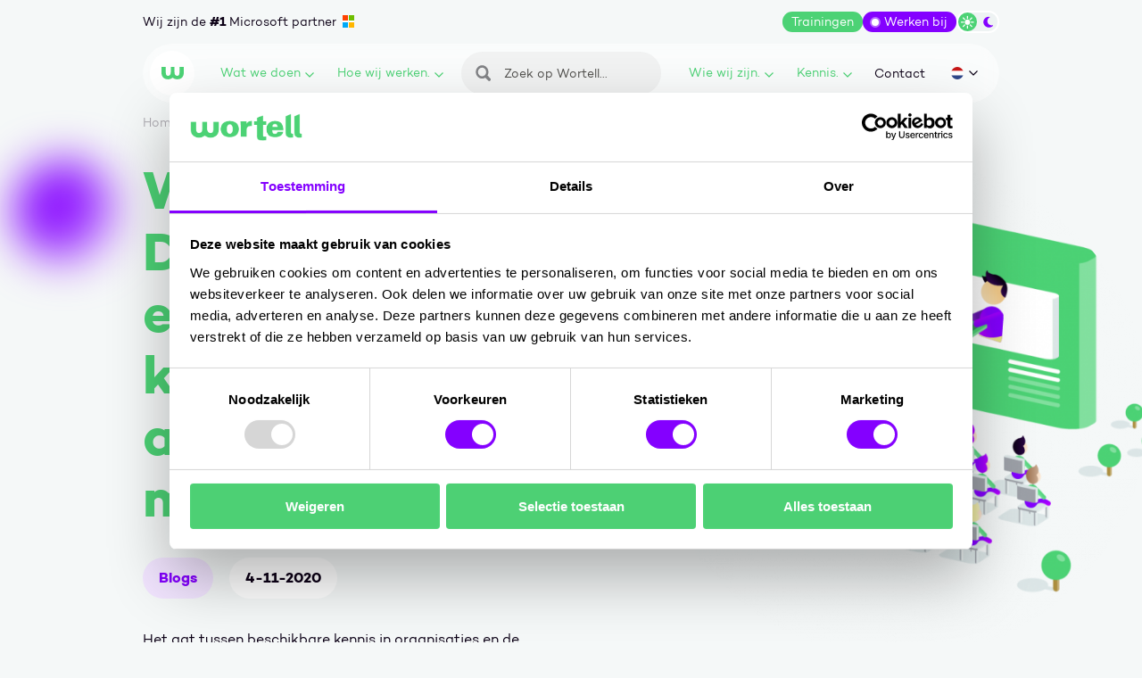

--- FILE ---
content_type: text/html; charset=UTF-8
request_url: https://www.wortell.nl/nl/blogs/wortell-lanceert-digitaal-vitaal-een-kraakheldere-adoptie-methodiek
body_size: 17967
content:
<!DOCTYPE html>
<html class="no-js" lang="nl-NL" data-controller="embed-wrap tracking share-select application-provider">
<head>
    <meta charset="utf-8">

    <!-- Built by OrangeTalent -->

    <title>Wortell lanceert Digitaal Vitaal: een kraakheldere adoptie methodiek • Wortell</title>

    <meta name="robots" content="index, follow">
    <meta name="author" content="Wortell">
    <meta name="description" content="Het gat tussen beschikbare kennis in organisaties en de benodigde kennis om het maximale uit IT-investeringen te halen groeit al sinds de jaren. Wortell gaat de uitdaging aan dit gat te dichten en lanceert een nieuwe programma: Digitaal Vitaal.">
    <meta name="viewport" content="width=device-width, initial-scale=1">
    <meta name="format-detection" content="telephone=no">
    <link rel="canonical" href="https://www.wortell.nl/nl/blogs/wortell-lanceert-digitaal-vitaal-een-kraakheldere-adoptie-methodiek">
        
    <meta name="facebook-domain-verification" content="iay597kcghurfi92h8sad4n18oo4m1" />

    <link rel="preload" href="/front_assets/fonts/campton-book.woff2" as="font" type="font/woff2" crossorigin>
    <link rel="preload" href="/front_assets/fonts/campton-bold.woff2" as="font" type="font/woff2" crossorigin>
    <link href="https://www.googletagmanager.com" rel="preconnect">
    <link href="https://www.google-analytics.com" rel="preconnect">
    <link href="https://connect.facebook.net" rel="preconnect">
    <link href="https://www.clarity.ms" rel="preconnect">

    <meta name="csrf-token" content="uC4EyBHfk9RNdyMlAkQnGgnWPc5UFQKRXK7UgrXV">

    <meta name="twitter:card" content="summary_large_image">
    <meta name="twitter:site" content="https://x.com/wortell">
    <meta name="twitter:creator" content="Wortell">
    <meta name="twitter:title" content="Wortell lanceert Digitaal Vitaal: een kraakheldere adoptie methodiek • Wortell">
    <meta name="twitter:description" content="Het gat tussen beschikbare kennis in organisaties en de benodigde kennis om het maximale uit IT-investeringen te halen groeit al sinds de jaren. Wortell gaat de uitdaging aan dit gat te dichten en lanceert een nieuwe programma: Digitaal Vitaal.">
    <meta name="twitter:image:src" content="https://www.wortell.nl/media/digitaal-vitaal-2/social/50x50/digitaal-vitaal-2.png">

    <meta property="og:url" content="https://www.wortell.nl/nl/blogs/wortell-lanceert-digitaal-vitaal-een-kraakheldere-adoptie-methodiek">
    <meta property="og:type" content="website">
    <meta property="og:title" content="Wortell lanceert Digitaal Vitaal: een kraakheldere adoptie methodiek • Wortell">
    <meta property="og:image" content="https://www.wortell.nl/media/digitaal-vitaal-2/social/50x50/digitaal-vitaal-2.png"/>
    <meta property="og:description" content="Het gat tussen beschikbare kennis in organisaties en de benodigde kennis om het maximale uit IT-investeringen te halen groeit al sinds de jaren. Wortell gaat de uitdaging aan dit gat te dichten en lanceert een nieuwe programma: Digitaal Vitaal.">
    <meta property="og:site_name" content="Wortell">

    <link rel="apple-touch-icon" sizes="180x180" href="/front_assets/favicons/apple-touch-icon.png" />
    <link rel="icon" type="image/png" sizes="32x32" href="/front_assets/favicons/favicon-32x32.png" />
    <link rel="icon" type="image/png" sizes="16x16" href="/front_assets/favicons/favicon-16x16.png" />
    <link rel="manifest" href="/front_assets/favicons/site.webmanifest" />
    <link rel="mask-icon" href="/front_assets/favicons/safari-pinned-tab.svg" color="#4cd275" />
    <link rel="shortcut icon" href="/front_assets/favicons/favicon.ico" />
    <meta name="msapplication-TileColor" content="#4cd275" />
    <meta name="msapplication-config" content="/front_assets/favicons/browserconfig.xml" />
    <meta name="theme-color" content="#ffffff" />

            <link rel="alternate" href="https://www.wortell.nl/nl/blogs/wortell-lanceert-digitaal-vitaal-een-kraakheldere-adoptie-methodiek" hreflang="nl-NL">
    
    <script>
        var clsName = document.documentElement.className;
        clsName = clsName.replace('no-js', 'js');
                    dataLayer = [{"pagetype":"blog"}];
            </script>
    <meta name="google-site-verification" content="wnUKoVDBBY592ZQSJE2dnwb3gqhYpp90UGQdlPlY3zI" />

<script src="https://app.weply.chat/widget/c330f6b1843fd402594a3cddc0974be3" async></script>

<!-- Promptwatch -->
<script>(function() {
  var script = document.createElement('script');
  script.setAttribute('data-project-id', '19772613-c75b-4488-a53a-f57c67269ea7');
  script.src = 'https://ingest.promptwatch.com/js/client.min.js';
  document.head.appendChild(script);
})();</script>
<!-- End Promptwatch -->

    <link rel="stylesheet" href="/front_assets/css/app.css?id=2c4dc247552ebc3ba80c38aa5d14bd4d">
    
            <script type="application/ld+json">
            {"@context":"http:\/\/schema.org","@type":"Organization","image":"https:\/\/www.wortell.nl\/front_assets\/img\/brand\/logo.png","logo":"https:\/\/www.wortell.nl\/front_assets\/img\/brand\/logo.png","name":"Wortell","url":"https:\/\/www.wortell.nl","telephone":"+31207505050","address":{"@type":"PostalAddress","streetAddress":"Schipholweg 641","addressLocality":"Lijnden","postalCode":"1175 KP","addressCountry":"The Netherlands"},"sameAs":["https:\/\/x.com\/wortell","https:\/\/www.youtube.com\/c\/WortellVideos","https:\/\/nl-nl.facebook.com\/wortellnl","https:\/\/www.linkedin.com\/company\/wortell\/","https:\/\/www.instagram.com\/wortell.official\/"],"@id":"https:\/\/www.wortell.nl#identity"}
        </script>
            <script type="application/ld+json">
        {"@context":"http:\/\/schema.org","@type":"Article","mainEntityOfPage":{"@type":"WebPage","@id":"https:\/\/www.wortell.nl\/nl\/blogs\/wortell-lanceert-digitaal-vitaal-een-kraakheldere-adoptie-methodiek"},"headline":"Wortell lanceert Digitaal Vitaal: een kraakheldere adoptie methodiek","image":"https:\/\/www.wortell.nl\/media\/digitaal-vitaal-2\/social\/50x50\/digitaal-vitaal-2.png","datePublished":"2020-11-03T23:00:00.000000Z","dateModified":"2022-09-19T11:33:02.000000Z","publisher":{"@id":"https:\/\/www.wortell.nl#identity"},"copyrightHolder":{"@id":"https:\/\/www.wortell.nl#identity"},"author":{"@id":"https:\/\/www.wortell.nl#identity"},"description":"Het gat tussen beschikbare kennis in organisaties en de benodigde kennis om het maximale uit IT-investeringen te halen groeit al sinds de jaren. Wortell gaat de uitdaging aan dit gat te dichten en lanceert een nieuwe programma: <a href=\"https:\/\/www.wortell.nl\/nl\/producten\/digitaal-vitaal\">Digitaal Vitaal<\/a>."}
    </script>

    <!-- Google Tag Manager -->
    <script>(function(w,d,s,l,i){w[l]=w[l]||[];w[l].push({'gtm.start':
            new Date().getTime(),event:'gtm.js'});var f=d.getElementsByTagName(s)[0],
        j=d.createElement(s),dl=l!='dataLayer'?'&l='+l:'';j.async=true;j.src=
        'https://www.googletagmanager.com/gtm.js?id='+i+dl;f.parentNode.insertBefore(j,f);
    })(window,document,'script','dataLayer','GTM-5QB9JXF');</script>
    <!-- End Google Tag Manager -->
    
    </head>
<body
    class=" "
>
    <!-- Google Tag Manager (noscript) -->
    <noscript><iframe src="https://www.googletagmanager.com/ns.html?id=GTM-5QB9JXF"
    height="0" width="0" style="display:none;visibility:hidden"></iframe></noscript>
    <!-- End Google Tag Manager (noscript) -->

    <a class="go-to-content sr-only sr-only-focusable" href="#main">
        Ga naar content
    </a>

    <div class="background">
                    <div class="background__bubble background__bubble--purple"></div>
                        </div>

    <div
    class="header-wrapper"
    data-controller="header"
    data-action="scroll@window->header#onScroll"
>
    <div class="grid">
        <div class="header-top">
            <div class="header-top__slogan">
                <div>
                    Wij zijn de <span>#1</span> Microsoft partner
                </div>

                <div>
                    <span>#1</span> Microsoft partner van NL
                </div>
            </div>

            <div class="header-top__actions">
                                    <a
                        class="header-top__console d-none d-dark-flex"
                        href="/nl/console"
                    >
                        Console
                        <svg xmlns="http://www.w3.org/2000/svg" width="28.154" height="27.374" viewBox="0 0 28.154 27.374"><path d="M-93.8,46.482a13.913,13.913,0,0,0-14.077,13.687A13.913,13.913,0,0,0-93.8,73.856,13.913,13.913,0,0,0-79.725,60.169,13.913,13.913,0,0,0-93.8,46.482Zm-6.586,19.471c-.254-.129-1.111-.873-1.111-1.308,0-.506.053-.568.449-.953l.586-.571,1.191-1.158c.189-.183,2.25-2.155,2.355-2.307-.174-.114-3.711-3.593-4.151-4.018a.978.978,0,0,1-.431-.935c0-.387.4-.689.614-.9a1.279,1.279,0,0,1,.962-.526,1,1,0,0,1,.6.24l5.276,5.133c.233.226.651.52.651.935a.863.863,0,0,1-.358.829l-5.515,5.364A1.017,1.017,0,0,1-100.388,65.953Zm14.028.189a.917.917,0,0,1-1.026.82h-7.67a1.08,1.08,0,0,1-.724-.223c-.413-.344-.3-.928-.3-1.559A.843.843,0,0,1-95.8,64.6a.89.89,0,0,1,.634-.239h7.89a.878.878,0,0,1,.916.855Z" transform="translate(107.879 -46.482)" fill="currentColor" fill-rule="evenodd"/></svg>

                    </a>

                                            <a class="header-top__courses" href="/nl/smart-learning">
                            Trainingen
                        </a>
                    
                                            <a class="header-top__working-at" href="/nl/werken-bij">
                            Werken bij
                        </a>
                                    
                <button class="header-top__color-switch color-switch" data-controller="color-switch" data-action="click->color-switch#onToggle" type="button">
                    <span class="color-switch__circle"></span>
                    <svg class="color-switch__sun"  width="15" height="15" viewBox="0 0 15 15" fill="none" xmlns="http://www.w3.org/2000/svg">
<g clip-path="url(#clip0_0_3)">
<rect width="14.76" height="14.76"/>
<path d="M7.37803 10.4289C9.06299 10.4289 10.4289 9.06299 10.4289 7.37803C10.4289 5.69308 9.06299 4.32715 7.37803 4.32715C5.69308 4.32715 4.32715 5.69308 4.32715 7.37803C4.32715 9.06299 5.69308 10.4289 7.37803 10.4289Z" fill="currentColor"/>
<path d="M7.37812 0H7.37586C6.99852 0 6.69263 0.305895 6.69263 0.683236V2.98775C6.69263 3.36509 6.99852 3.67099 7.37586 3.67099H7.37812C7.75546 3.67099 8.06135 3.36509 8.06135 2.98775V0.683236C8.06135 0.305895 7.75546 0 7.37812 0Z" fill="currentColor"/>
<path d="M2.16196 2.16128L2.16037 2.16288C1.89355 2.4297 1.89355 2.8623 2.16037 3.12912L3.7899 4.75865C4.05672 5.02547 4.48932 5.02547 4.75615 4.75865L4.75774 4.75706C5.02456 4.49024 5.02456 4.05764 4.75774 3.79082L3.1282 2.16128C2.86138 1.89446 2.42878 1.89446 2.16196 2.16128Z" fill="currentColor"/>
<path d="M0 7.37799L0 7.38024C0 7.75758 0.305895 8.06348 0.683236 8.06348H2.98775C3.36509 8.06348 3.67099 7.75758 3.67099 7.38024V7.37799C3.67099 7.00064 3.36509 6.69475 2.98775 6.69475H0.683236C0.305895 6.69475 0 7.00064 0 7.37799Z" fill="currentColor"/>
<path d="M2.16104 12.5944L2.16263 12.596C2.42945 12.8628 2.86205 12.8628 3.12887 12.596L4.75841 10.9664C5.02523 10.6996 5.02523 10.267 4.75841 10.0002L4.75681 9.99861C4.48999 9.73179 4.05739 9.73179 3.79057 9.99861L2.16104 11.6281C1.89422 11.895 1.89422 12.3276 2.16104 12.5944Z" fill="currentColor"/>
<path d="M7.37799 14.7559H7.38024C7.75758 14.7559 8.06348 14.45 8.06348 14.0726V11.7681C8.06348 11.3908 7.75758 11.0849 7.38024 11.0849H7.37799C7.00064 11.0849 6.69475 11.3908 6.69475 11.7681V14.0726C6.69475 14.45 7.00064 14.7559 7.37799 14.7559Z" fill="currentColor"/>
<path d="M12.5944 12.5951L12.596 12.5935C12.8628 12.3267 12.8628 11.8941 12.596 11.6272L10.9664 9.99769C10.6996 9.73087 10.267 9.73087 10.0002 9.99769L9.99861 9.99929C9.73179 10.2661 9.73179 10.6987 9.99861 10.9655L11.6281 12.5951C11.895 12.8619 12.3276 12.8619 12.5944 12.5951Z" fill="currentColor"/>
<path d="M14.7561 7.37787V7.37562C14.7561 6.99828 14.4502 6.69238 14.0729 6.69238H11.7684C11.391 6.69238 11.0851 6.99828 11.0851 7.37562V7.37787C11.0851 7.75522 11.391 8.06111 11.7684 8.06111H14.0729C14.4502 8.06111 14.7561 7.75522 14.7561 7.37787Z" fill="currentColor"/>
<path d="M12.5948 2.16196L12.5932 2.16037C12.3264 1.89355 11.8938 1.89355 11.627 2.16037L9.99745 3.7899C9.73063 4.05672 9.73063 4.48932 9.99745 4.75615L9.99904 4.75774C10.2659 5.02456 10.6985 5.02456 10.9653 4.75774L12.5948 3.1282C12.8616 2.86138 12.8616 2.42878 12.5948 2.16196Z" fill="currentColor"/>
</g>
<defs>
<clipPath id="clip0_0_3">
<rect width="14.76" height="14.76"/>
</clipPath>
</defs>
</svg>

                    <svg class="color-switch__moon"  width="11" height="13" viewBox="0 0 11 13" fill="none" xmlns="http://www.w3.org/2000/svg">
<path d="M6.46332 0.20752C3.01315 0.20752 0.219482 2.91051 0.219482 6.2441C0.219482 9.5777 3.01315 12.2807 6.46332 12.2807C8.15628 12.2807 9.69001 11.6285 10.8159 10.5721C10.9555 10.4401 10.9919 10.2353 10.9025 10.0682C10.8131 9.90109 10.6203 9.80677 10.4275 9.83911C10.1538 9.88492 9.87439 9.90917 9.58664 9.90917C6.87958 9.90917 4.68376 7.78559 4.68376 5.16614C4.68376 3.3929 5.68948 1.84872 7.1785 1.03486C7.34891 0.940534 7.43552 0.75189 7.39361 0.568637C7.35171 0.385383 7.18968 0.247943 6.99412 0.231774C6.81812 0.218299 6.64212 0.210214 6.46332 0.210214V0.20752Z" fill="currentColor"/>
</svg>

                    <span class="sr-only">Wissel tussen dark/light modus</span>
                </button>
            </div>
        </div>

        <header
            class="header"
            data-controller="navigation"
            data-action="click@window->navigation#onWindowClick"
        >
            <div class="header__backdrop"></div>

            
            <a href="/nl" class="header__logo ">
                                    <svg class="" xmlns="http://www.w3.org/2000/svg" width="29" height="16.669" viewBox="0 0 29 16.669"><title>Wortell logo</title><path d="M12.044,0h4.911V7.349c.072,2.939,1.255,4.624,3.549,4.624s2.832-1.685,2.9-4.624V0H29V7.671c-.036,6.452-4.015,9-8.5,9a8.552,8.552,0,0,1-6.022-2.187A8.552,8.552,0,0,1,8.46,16.669c-4.445,0-8.424-2.545-8.46-9V0H5.592V7.349c.072,2.939.609,4.624,2.9,4.624s3.477-1.685,3.549-4.624V0" fill="currentColor"/></svg>

                                <span class="sr-only">Wortell</span>
            </a>

            <nav
    class="header__navigation navigation"
    data-target="navigation.navigation"
    tabindex="-1"
>
    <div class="navigation__search">
        <form class="navigation-search" method="GET" action="/nl/search">
    <input
        type="search"
        name="search"
        placeholder="Zoek op Wortell..."
        aria-label="Zoeken"
        value=""
    >
    <button type="submit">
        <span class="sr-only">Zoeken</span>
        <svg xmlns="http://www.w3.org/2000/svg" width="17.293" height="17.293" viewBox="0 0 17.293 16.973"><path fill="currentColor" d="M56.539,53.2a4.668,4.668,0,1,0,4.784,4.657A4.712,4.712,0,0,0,56.539,53.2Zm9.451,13.933a1.75,1.75,0,0,1-2.439,0l-3.169-3.111a7.182,7.182,0,1,1,2.439-2.394l3.169,3.111a1.673,1.673,0,0,1,0,2.394Z" transform="translate(-49.201 -50.658)" /></svg>

    </button>
</form>
    </div>

            <ul class="navigation__list">
            <li class="navigation__item navigation__item--mega">
        <button
            type="button"
            class="navigation__link"
            id="trigger-what_we_do"
            aria-expanded="false"
            data-action="click->navigation#onDropdownToggle"
        >
            Wat we doen
            <svg width="12" height="8" viewBox="0 0 12 8" fill="none" xmlns="http://www.w3.org/2000/svg">
<path transform="rotate(180)" transform-origin="50% 50%" d="M11 6.5L6 1.5L1 6.5" stroke="currentColor" stroke-width="1.5" stroke-linecap="round" stroke-linejoin="round"/>
</svg>

        </button>

        <div
            class="navigation__dropdown navigation__dropdown--mega"
            aria-controlledby="trigger-what_we_do"
            data-target="navigation.dropdown"
        >
                            <div class="navigation__dropdown-head">
            Wat we doen
        </div>
    
    <ul
        class="navigation-mega"
        data-controller="mega-menu"
    >
                                <li class="navigation-mega__item">
                <a
                    href="/nl/themas/ai-business-solutions"
                    class="navigation-mega__toggle has-children"
                    data-target="mega-menu.link"
                     style="color: #da698c"                 >
                    AI Business Solutions.
                    <svg xmlns="http://www.w3.org/2000/svg" viewBox="0 0 11.44 11.44"><path d="M9.37,4.87,9.48,5a1.1,1.1,0,0,1-.11,1.55L3.89,11.15a1.09,1.09,0,0,1-1.78-.83V1.08A1,1,0,0,1,2.37.39,1.08,1.08,0,0,1,3.89.25L9.37,4.87Z"/></svg>

                </a>

                                    <div class="navigation-mega__dropdown" data-target="mega-menu.dropdown">
                        <ul class="navigation-mega__dropdown-list">
                    <li>
            <div class="navigation-mega__dropdown-link  has-children ">
                Impact voor je organisatie
            </div>

                            <ul>
                                    </ul>
                    </li>
                    <li>
            <div class="navigation-mega__dropdown-link  has-children ">
                Hoe wij dit realiseren
            </div>

                            <ul>
                                            <li>
                            <a href="/nl/producten/change-management">
                                Adoptie - Change Management
                            </a>
                        </li>
                                            <li>
                            <a href="/nl/producten/copilot-agents">
                                Copilot Agents
                            </a>
                        </li>
                                            <li>
                            <a href="/nl/blogs/copilot-e-books">
                                Copilot E-books
                            </a>
                        </li>
                                            <li>
                            <a href="/nl/copilot-envisioning">
                                Copilot Envisioning
                            </a>
                        </li>
                                            <li>
                            <a href="/nl/copilot-flight-academy">
                                Copilot Flight Academy
                            </a>
                        </li>
                                            <li>
                            <a href="/nl/producten/standaard-documentmigraties">
                                Document Migraties
                            </a>
                        </li>
                                            <li>
                            <a href="/nl/producten/grip-op-data">
                                Grip op Data
                            </a>
                        </li>
                                            <li>
                            <a href="/nl/producten/teams-governance">
                                Teams Governance
                            </a>
                        </li>
                                            <li>
                            <a href="/nl/producten/power-platform">
                                Power Platform
                            </a>
                        </li>
                                            <li>
                            <a href="https://www.wortell.nl/nl/l/ai-innovation-circle">
                                AI Innovation Circle - maandelijks webinar
                            </a>
                        </li>
                                    </ul>
                    </li>
    </ul>

                                                    
                            <ul class="navigation-mega__dropdown-list navigation-mega__dropdown-list--extra has-children">
                                <li>
                                    <div class="navigation-mega__highlight-content">
                                        <div class="navigation-mega__dropdown-title--ai_business_solutions">
                                            AI Business Solutions
                                        </div>

                                                                                    <a
                                                href="/nl/themas/ai-business-solutions"
                                                class="btn btn-navigation-mega__highlight btn-navigation-mega__highlight-ai_business_solutions"
                                            >
                                                Lees meer
                                            </a>
                                                                            </div>
                                </li>
                            </ul>

                            
                            <a href="/nl/themas/ai-business-solutions" class="navigation-mega__highlight theme-block--ai_business_solutions">
                                <div class="navigation-mega__highlight-content">
                                    <div>
                                        AI Business Solutions
                                    </div>

                                                                            <div class="btn btn-navigation-mega__highlight btn-navigation-mega__highlight-ai_business_solutions">
                                            Lees meer
                                        </div>
                                                                    </div>
                            </a>
                                            </div>
                            </li>
                                <li class="navigation-mega__item">
                <a
                    href="/nl/themas/cloud-ai-platforms"
                    class="navigation-mega__toggle has-children"
                    data-target="mega-menu.link"
                     style="color: #b298dc"                 >
                    Cloud &amp; AI Platforms.
                    <svg xmlns="http://www.w3.org/2000/svg" viewBox="0 0 11.44 11.44"><path d="M9.37,4.87,9.48,5a1.1,1.1,0,0,1-.11,1.55L3.89,11.15a1.09,1.09,0,0,1-1.78-.83V1.08A1,1,0,0,1,2.37.39,1.08,1.08,0,0,1,3.89.25L9.37,4.87Z"/></svg>

                </a>

                                    <div class="navigation-mega__dropdown" data-target="mega-menu.dropdown">
                        <ul class="navigation-mega__dropdown-list">
                    <li>
            <div class="navigation-mega__dropdown-link  has-children ">
                Impact voor je organisatie
            </div>

                            <ul>
                                            <li>
                            <a href="/nl/producten/dienstenmodel">
                                Continuïteit en ontzorging voor de hele organisatie
                            </a>
                        </li>
                                            <li>
                            <a href="/producten/wortell-onsite">
                                Onsite specialisten die technologie laten aansluiten op jouw organisatie.
                            </a>
                        </li>
                                    </ul>
                    </li>
                    <li>
            <div class="navigation-mega__dropdown-link  has-children ">
                Hoe wij dit realiseren
            </div>

                            <ul>
                                            <li>
                            <a href="/themas/cloud">
                                AI Cloud
                            </a>
                        </li>
                                            <li>
                            <a href="/nl/producten/ai-connectivity">
                                AI Connectivity
                            </a>
                        </li>
                                            <li>
                            <a href="/nl/producten/ai-data">
                                AI Data
                            </a>
                        </li>
                                            <li>
                            <a href="/nl/producten/ai-m365-governance">
                                AI M365 Governance
                            </a>
                        </li>
                                            <li>
                            <a href="/nl/producten/ai-servicecenter">
                                AI Servicecenter
                            </a>
                        </li>
                                            <li>
                            <a href="/nl/producten/ai-workplace">
                                AI Workplace
                            </a>
                        </li>
                                            <li>
                            <a href="/themas/debble">
                                Debble AI
                            </a>
                        </li>
                                            <li>
                            <a href="/nl/producten/wortell-onsite">
                                Wortell Onsite
                            </a>
                        </li>
                                            <li>
                            <a href="https://www.wortell.nl/nl/l/ai-innovation-circle">
                                AI Innovation Circle - maandelijks webinar
                            </a>
                        </li>
                                    </ul>
                    </li>
    </ul>

                                                    
                            <ul class="navigation-mega__dropdown-list navigation-mega__dropdown-list--extra has-children">
                                <li>
                                    <div class="navigation-mega__highlight-content">
                                        <div class="navigation-mega__dropdown-title--cloud_ai_platforms">
                                            Cloud &amp; AI Platforms
                                        </div>

                                                                                    <a
                                                href="/nl/themas/cloud-ai-platforms"
                                                class="btn btn-navigation-mega__highlight btn-navigation-mega__highlight-cloud_ai_platforms"
                                            >
                                                Lees meer
                                            </a>
                                                                            </div>
                                </li>
                            </ul>

                            
                            <a href="/nl/themas/cloud-ai-platforms" class="navigation-mega__highlight theme-block--cloud_ai_platforms">
                                <div class="navigation-mega__highlight-content">
                                    <div>
                                        Cloud &amp; AI Platforms
                                    </div>

                                                                            <div class="btn btn-navigation-mega__highlight btn-navigation-mega__highlight-cloud_ai_platforms">
                                            Lees meer
                                        </div>
                                                                    </div>
                            </a>
                                            </div>
                            </li>
                                <li class="navigation-mega__item">
                <a
                    href="/nl/themas/security"
                    class="navigation-mega__toggle has-children"
                    data-target="mega-menu.link"
                     style="color: #31409c"                 >
                    Security.
                    <svg xmlns="http://www.w3.org/2000/svg" viewBox="0 0 11.44 11.44"><path d="M9.37,4.87,9.48,5a1.1,1.1,0,0,1-.11,1.55L3.89,11.15a1.09,1.09,0,0,1-1.78-.83V1.08A1,1,0,0,1,2.37.39,1.08,1.08,0,0,1,3.89.25L9.37,4.87Z"/></svg>

                </a>

                                    <div class="navigation-mega__dropdown" data-target="mega-menu.dropdown">
                        <ul class="navigation-mega__dropdown-list">
                    <li>
            <div class="navigation-mega__dropdown-link  has-children ">
                Impact voor je organisatie
            </div>

                            <ul>
                                            <li>
                            <a href="/nl/regels-richtlijnen-en-wetten">
                                Regelgeving
                            </a>
                        </li>
                                    </ul>
                    </li>
                    <li>
            <div class="navigation-mega__dropdown-link  has-children ">
                Hoe wij dit realiseren
            </div>

                            <ul>
                                            <li>
                            <a href="/nl/producten/attack-surface-management">
                                Attack Surface Management
                            </a>
                        </li>
                                            <li>
                            <a href="/nl/producten/darkweb-monitoring">
                                Darkweb Monitoring
                            </a>
                        </li>
                                            <li>
                            <a href="/nl/producten/incident-response">
                                Incident Response
                            </a>
                        </li>
                                            <li>
                            <a href="/nl/producten/managed-data-security">
                                Managed Data Security
                            </a>
                        </li>
                                            <li>
                            <a href="/nl/producten/managed-extended-detection-response">
                                Managed eXtended Detection Response
                            </a>
                        </li>
                                            <li>
                            <a href="/nl/producten/pentest-red-teaming">
                                Pentest &amp; Red Teaming
                            </a>
                        </li>
                                            <li>
                            <a href="/nl/producten/security-awareness-programma">
                                Security Awareness
                            </a>
                        </li>
                                            <li>
                            <a href="/nl/producten/security-consulting">
                                Security Consulting
                            </a>
                        </li>
                                            <li>
                            <a href="/nl/producten/visie-managed-security">
                                Visie Managed Security
                            </a>
                        </li>
                                            <li>
                            <a href="https://www.wortell.nl/nl/l/ai-innovation-circle">
                                AI Innovation Circle - maandelijks webinar
                            </a>
                        </li>
                                    </ul>
                    </li>
    </ul>

                                                    
                            <ul class="navigation-mega__dropdown-list navigation-mega__dropdown-list--extra has-children">
                                <li>
                                    <div class="navigation-mega__highlight-content">
                                        <div class="navigation-mega__dropdown-title--security">
                                            Secure.
                                        </div>

                                                                                    <a
                                                href="/nl/themas/security"
                                                class="btn btn-navigation-mega__highlight btn-navigation-mega__highlight-security"
                                            >
                                                Lees meer
                                            </a>
                                                                            </div>
                                </li>
                            </ul>

                            
                            <a href="/nl/themas/security" class="navigation-mega__highlight theme-block--security">
                                <div class="navigation-mega__highlight-content">
                                    <div>
                                        Secure.
                                    </div>

                                                                            <div class="btn btn-navigation-mega__highlight btn-navigation-mega__highlight-security">
                                            Lees meer
                                        </div>
                                                                    </div>
                            </a>
                                            </div>
                            </li>
            </ul>
                    </div>
    </li>

            <li class="navigation__item ">
        <button
            type="button"
            class="navigation__link"
            id="trigger-how_we_work"
            aria-expanded="false"
            data-action="click->navigation#onDropdownToggle"
        >
            Hoe wij werken.
            <svg width="12" height="8" viewBox="0 0 12 8" fill="none" xmlns="http://www.w3.org/2000/svg">
<path transform="rotate(180)" transform-origin="50% 50%" d="M11 6.5L6 1.5L1 6.5" stroke="currentColor" stroke-width="1.5" stroke-linecap="round" stroke-linejoin="round"/>
</svg>

        </button>

        <div
            class="navigation__dropdown "
            aria-controlledby="trigger-how_we_work"
            data-target="navigation.dropdown"
        >
                                                
                                            <div class="navigation__dropdown-head">
                            Van visie naar waarde
                        </div>
                    
                    <ul class="navigation__dropdown-list">
                                                    <li>
                                <a href="/nl/onze-aanpak">
                                    Onze aanpak
                                </a>
                            </li>
                                                    <li>
                                <a href="/nl/producten/envisioning">
                                    Envisioning
                                </a>
                            </li>
                                                    <li>
                                <a href="/nl/producten/dienstenmodel">
                                    Dienstenmodel
                                </a>
                            </li>
                                                    <li>
                                <a href="https://www.wortell.nl/nl/l/unlimited-learning">
                                    Unlimited Learning
                                </a>
                            </li>
                                                    <li>
                                <a href="https://www.wortell.nl/nl/smart-learning/waarom-learning-bij-wortell">
                                    Learning
                                </a>
                            </li>
                                                    <li>
                                <a href="https://www.wortell.nl/nl/l/next-step-voor-data-professionals">
                                    Next Step
                                </a>
                            </li>
                                                    <li>
                                <a href="https://www.wortell.nl/nl/l/incompany-trainingen">
                                    Incompany trainingen
                                </a>
                            </li>
                                                    <li>
                                <a href="https://www.wortell.nl/nl/l/maatwerk-trainingen">
                                    Maatwerk trainingen
                                </a>
                            </li>
                                                    <li>
                                <a href="https://www.wortell.nl/nl/smart-learning">
                                    Onze trainingen
                                </a>
                            </li>
                                            </ul>
                                    </div>
    </li>

            <li class="navigation__item navigation__item--search">
                <form class="navigation-search" method="GET" action="/nl/search">
    <input
        type="search"
        name="search"
        placeholder="Zoek op Wortell..."
        aria-label="Zoeken"
        value=""
    >
    <button type="submit">
        <span class="sr-only">Zoeken</span>
        <svg xmlns="http://www.w3.org/2000/svg" width="17.293" height="17.293" viewBox="0 0 17.293 16.973"><path fill="currentColor" d="M56.539,53.2a4.668,4.668,0,1,0,4.784,4.657A4.712,4.712,0,0,0,56.539,53.2Zm9.451,13.933a1.75,1.75,0,0,1-2.439,0l-3.169-3.111a7.182,7.182,0,1,1,2.439-2.394l3.169,3.111a1.673,1.673,0,0,1,0,2.394Z" transform="translate(-49.201 -50.658)" /></svg>

    </button>
</form>
            </li>

            <li class="navigation__item ">
        <button
            type="button"
            class="navigation__link"
            id="trigger-who_we_are"
            aria-expanded="false"
            data-action="click->navigation#onDropdownToggle"
        >
            Wie wij zijn.
            <svg width="12" height="8" viewBox="0 0 12 8" fill="none" xmlns="http://www.w3.org/2000/svg">
<path transform="rotate(180)" transform-origin="50% 50%" d="M11 6.5L6 1.5L1 6.5" stroke="currentColor" stroke-width="1.5" stroke-linecap="round" stroke-linejoin="round"/>
</svg>

        </button>

        <div
            class="navigation__dropdown "
            aria-controlledby="trigger-who_we_are"
            data-target="navigation.dropdown"
        >
                                                
                                            <a class="navigation__dropdown-head" href="/nl/over-ons">
                            Wie wij zijn
                            <svg xmlns="http://www.w3.org/2000/svg" viewBox="0 0 11.44 11.44"><path d="M9.37,4.87,9.48,5a1.1,1.1,0,0,1-.11,1.55L3.89,11.15a1.09,1.09,0,0,1-1.78-.83V1.08A1,1,0,0,1,2.37.39,1.08,1.08,0,0,1,3.89.25L9.37,4.87Z"/></svg>

                        </a>
                    
                    <ul class="navigation__dropdown-list">
                                                    <li>
                                <a href="/nl/contact">
                                    Contact
                                </a>
                            </li>
                                                    <li>
                                <a href="/nl/over-ons">
                                    Over ons
                                </a>
                            </li>
                                                    <li>
                                <a href="/nl/over-ons/partners">
                                    Partners
                                </a>
                            </li>
                                                    <li>
                                <a href="/nl/werken-bij">
                                    Werken bij
                                </a>
                            </li>
                                            </ul>
                                    </div>
    </li>

            <li class="navigation__item ">
        <button
            type="button"
            class="navigation__link"
            id="trigger-knowledge"
            aria-expanded="false"
            data-action="click->navigation#onDropdownToggle"
        >
            Kennis.
            <svg width="12" height="8" viewBox="0 0 12 8" fill="none" xmlns="http://www.w3.org/2000/svg">
<path transform="rotate(180)" transform-origin="50% 50%" d="M11 6.5L6 1.5L1 6.5" stroke="currentColor" stroke-width="1.5" stroke-linecap="round" stroke-linejoin="round"/>
</svg>

        </button>

        <div
            class="navigation__dropdown "
            aria-controlledby="trigger-knowledge"
            data-target="navigation.dropdown"
        >
                                                
                                            <div class="navigation__dropdown-head">
                            Kennis
                        </div>
                    
                    <ul class="navigation__dropdown-list">
                                                    <li>
                                <a href="/nl/blogs">
                                    Blogs
                                </a>
                            </li>
                                                    <li>
                                <a href="/nl/webinars">
                                    On-demand webinars
                                </a>
                            </li>
                                                    <li>
                                <a href="/nl/cases">
                                    Cases
                                </a>
                            </li>
                                                    <li>
                                <a href="/nl/evenementen">
                                    Events
                                </a>
                            </li>
                                                    <li>
                                <a href="/nl/persberichten">
                                    Nieuws
                                </a>
                            </li>
                                            </ul>
                                    </div>
    </li>

            <li class="navigation__item navigation__item--small">
                <a href="/nl/contact" class="navigation__link">
                    Contact
                </a>
            </li>
        </ul>
    </nav>

            <div class="header__language" data-controller="language-switch">
                <button
                    type="button"
                    class="header__language-toggle"
                    id="header-language-toggle"
                    aria-expanded="false"
                    data-target="navigation.languageToggle"
                    data-action="click->navigation#onLanguageToggle"
                >
                    <span class="sr-only">Huidige taal: nl</span>
                    <svg xmlns="http://www.w3.org/2000/svg" xmlns:xlink="http://www.w3.org/1999/xlink" width="30" height="30" viewBox="0 0 30 30">
  <defs>
    <clipPath id="nl-clip-path">
      <circle cx="15" cy="15" r="15" transform="translate(808 1528.5)" fill="#fff"/>
    </clipPath>
  </defs>
  <g transform="translate(-808 -1528.5)" clip-path="url(#nl-clip-path)">
    <g transform="translate(797.374 1519.28)">
      <path d="M8.438,8.75H42.815a3.438,3.438,0,0,1,3.438,3.438v6.875H5V12.188A3.438,3.438,0,0,1,8.438,8.75Z" fill="#c71717"/>
      <rect width="41.253" height="10.313" transform="translate(5 19.063)" fill="#fff"/>
      <path d="M5,23.75H46.253v6.875a3.438,3.438,0,0,1-3.438,3.438H8.438A3.438,3.438,0,0,1,5,30.625Z" transform="translate(0 5.626)" fill="#2e478a"/>
    </g>
  </g>
</svg>

                    <svg class="header__language-chevron"  width="12" height="8" viewBox="0 0 12 8" fill="none" xmlns="http://www.w3.org/2000/svg">
<path transform="rotate(180)" transform-origin="50% 50%" d="M11 6.5L6 1.5L1 6.5" stroke="currentColor" stroke-width="1.5" stroke-linecap="round" stroke-linejoin="round"/>
</svg>

                </button>

                <div class="header__language-dropdown" aria-controlledby="header-language-toggle">
                                            <a
                            data-target="language-switch.link"
                            href="https://www.wortell.nl/en"
                            data-hreflang="en"
                        >
                            <svg xmlns="http://www.w3.org/2000/svg" xmlns:xlink="http://www.w3.org/1999/xlink" width="30" height="30" viewBox="0 0 30 30">
  <defs>
    <clipPath id="gb-clip">
      <circle cx="15" cy="15" r="15" fill="#fff"/>
    </clipPath>
  </defs>
  <g clip-path="url(#gb-clip)">
    <g transform="translate(-5.663 0.089)">
      <rect width="36.761" height="27.571" rx="2.224" transform="translate(2.389 0.95)" fill="#fff"/>
      <path d="M20.435,36.478h5.484V25.051H43.135V18.5H25.919V7.161H20.435V18.5H3.525v6.556h16.91Z" transform="translate(-2.407 -7.069)" fill="#c71717"/>
      <path d="M32.906,15.255H26.442l6.464-4.136Z" transform="translate(6.245 -5.574)" fill="none"/>
      <path d="M25.6,16.514,35.955,9.805a3.063,3.063,0,0,0-1.072-2.022L21.449,16.514Z" transform="translate(4.36 -6.834)" fill="#c71717"/>
      <path d="M34.07,7.544c-.337-.138-12.943-.383-12.943-.383v8.593Z" transform="translate(4.239 -7.069)" fill="#0c2265"/>
      <path d="M18.078,7.094s-12.867.168-13.219.291l13.219,8.394Z" transform="translate(-1.903 -7.094)" fill="#0c2265"/>
      <path d="M17.121,16.477,3.918,7.884A7.4,7.4,0,0,0,3.336,10.1l9.742,6.372Z" transform="translate(-2.478 -6.796)" fill="#c71717"/>
      <path d="M35.081,15.662V10.041l-8.639,5.621Z" transform="translate(6.245 -5.982)" fill="#0c2265"/>
      <path d="M2.713,9.941V15.7h8.853Z" transform="translate(-2.713 -6.019)" fill="#0c2265"/>
      <path d="M21.1,31.22h13.28L21.1,22.183Z" transform="translate(4.23 -1.398)" fill="#0c2265"/>
      <path d="M26.246,21.46H22.172L35.1,29.977a6.847,6.847,0,0,0,.7-2.19Z" transform="translate(4.633 -1.67)" fill="#c71717"/>
      <path d="M34.5,26.7V21.46H26.442Z" transform="translate(6.245 -1.67)" fill="#0c2265"/>
      <path d="M3.525,21.46v5.024L11.26,21.46Z" transform="translate(-2.407 -1.67)" fill="#0c2265"/>
      <path d="M18.04,22.239,4.959,30.694H18.04Z" transform="translate(-1.865 -1.377)" fill="#0c2265"/>
      <path d="M13.967,21.46,3.781,28.185a6.449,6.449,0,0,0,1.1,2.007l13.158-8.67Z" transform="translate(-2.31 -1.67)" fill="#c71717"/>
    </g>
  </g>
</svg>

                            <span class="sr-only">language_gb</span>
                        </a>
                                            <a
                            data-target="language-switch.link"
                            href="https://www.wortell.be"
                            data-hreflang="nl-BE"
                        >
                            <svg xmlns="http://www.w3.org/2000/svg" xmlns:xlink="http://www.w3.org/1999/xlink" width="30" height="30" viewBox="0 0 30 30">
    <defs>
        <style>.cls-be{clip-path:url(#clip-path);}</style>
        <clipPath id="clip-path">
            <circle class="cls-1" cx="15" cy="15" r="15" fill="none"/>
        </clipPath>
    </defs>
    <g class="cls-be">
        <path fill="#ef3340" d="M0,.11H30V30.25H0Z"/>
        <path fill="#fdda25" d="M0,.11H20V30.25H0Z"/>
        <path d="M0,.11H10V30.25H0Z"/>
    </g>
</svg>

                            <span class="sr-only">language_be</span>
                        </a>
                                    </div>
            </div>

            <button
                type="button"
                class="header-toggle"
                aria-expanded="false"
                aria-controls="navigation"
                data-action="click->navigation#onNavigationToggle"
                data-target="navigation.navigationToggle"
            >
                <span class="sr-only">open</span>
                menu
                <span class="header-toggle-icon"></span>
            </button>
        </header>
    </div>
</div>

<div class="header-spacer" aria-hidden="true"></div>

        <div class="grid">
        <div class="breadcrumbs">
                            <a class="breadcrumbs__item" href="/nl">
                    <span>
                        Home
                    </span>
                </a>
                            <a class="breadcrumbs__item" href="/nl/blogs">
                    <span>
                        Blogs
                    </span>
                </a>
                            <a class="breadcrumbs__item" href="/nl/blogs/wortell-lanceert-digitaal-vitaal-een-kraakheldere-adoptie-methodiek">
                    <span>
                        Wortell lanceert Digitaal Vitaal: een kraakheldere adoptie methodiek
                    </span>
                </a>
                    </div>
    </div>

    <div class="blogLayout">
        <script>
dataLayer.push({
    event: 'hubspot_content_type',
    hubspot_content_type: 'blog-post',
});
</script>

        <div class="grid">
            <aside class="blogSidebar is-mobile-visible">
                <div
    class="sidebarScroller"
    data-controller="sidebar-scroller"
    style="opacity: 0"
    data-sidebar-scroller-min-viewport-width="992"
>
    <div class="sidebarCircles" style="top: 60px; position: sticky">
    <div class="planet planet--primary sidebarCirclesPlanet sidebarCirclesPlanetOne" aria-hidden="true" style="width: 150px; height: 150px" ></div>

            <div class="sidebarCirclesImage">
            <img
                src="/media/digitaal-vitaal-2/1x1_960/50x50/digitaal-vitaal-2.png"
                srcset="
                    /media/digitaal-vitaal-2/1x1_1280/50x50/digitaal-vitaal-2.png 1280w,
                    /media/digitaal-vitaal-2/1x1_960/50x50/digitaal-vitaal-2.png 960w,
                    /media/digitaal-vitaal-2/1x1_640/50x50/digitaal-vitaal-2.png 640w
                "
                sizes="(min-width: 1500px) 672px, (min-width: 1200px) 472px, (min-width: 992px) 368px, (min-width: 768px) 328px, 90vw"
                alt=""
                width="960"
                height="960"
            >
        </div>
    </div>
</div>
            </aside>

            <main id="main" tabIndex="-1" class="blogMain">
                <h1 class="heading headingSecondary blogHeading mb-2 mb-md-3">
                    Wortell lanceert Digitaal Vitaal: een kraakheldere adoptie methodiek
                </h1>

                <div class="blogSubtitle themeContentInner mb-2 mb-md-3">
                    
                </div>

                <div class="pb-3 tagItems">
                    
                            <a
                    href="/nl/blogs"
                    class="tagItem btn btn--primary-light"
                >
                    Blogs
                </a>
                                
                            <div class="tagItem btn btn--default">
                    4-11-2020
                </div>
                        </div>

                
                <div class="blockContent block-spacing">
                                <div class="cms-content themeContentInner cms-content--primary-headings">
                    <p>Het gat tussen beschikbare kennis in organisaties en de benodigde kennis om het maximale uit IT-investeringen te halen groeit al sinds de jaren. Wortell gaat de uitdaging aan dit gat te dichten en lanceert een nieuwe programma: <a href="https://www.wortell.nl/nl/producten/digitaal-vitaal">Digitaal Vitaal</a>.</p>

                </div>
            
                </div>
        
        <div class="blockContent block-spacing">
                                <div class="cms-content themeContentInner cms-content--primary-headings">
                    <h2>Kraakhelder en snel van start</h2>

<p>Franck van Diest, Product Manager bij Wortell: &ldquo;Digitaal Vitaal is gericht op de uiteindelijke gebruiker van Microsoft-software en valt vooral op door de kraakheldere aanpak. In onze branche is deze vorm van ondersteuning bekend onder de noemer adoptie. Wij hebben geleerd dat adoptie niet een kortlopend traject is maar echt tot zijn recht komt in de vorm van een doorlopend proces. Dat betekent dat we op doorlopende basiskennis de organisatie in brengen die altijd up to date is. Wij merken dat onze klanten behoefte hebben aan duidelijkheid. Die duidelijkheid wordt met name gezocht op de antwoorden op vragen als; wat krijg ik, wanneer heb ik het en wat kost het? Daarom bieden wij met Digitaal Vitaal kant en klare tools en content zodat het wiel niet steeds opnieuw uitgevonden hoeft te worden. Hierdoor kunnen we snel starten en brengen we duidelijkheid naar onze klanten.&rdquo;</p>

<p>Dat er behoefte is aan deze duidelijkheid merkt Wortell ook aan het feit dat de eerste klanten al&nbsp;gekozen hebben voor Digitaal Vitaal waaronder <a href="https://www.linkedin.com/feed/update/urn:li:activity:6727916956923531264">Gemeente Leidschendam-Voorburg</a>.</p>

                </div>
            
                </div>
        
        <div class="blockContent block-spacing">
                                <div class="cms-content themeContentInner cms-content--primary-headings">
                    <h2><strong>Sturen op succes</strong></h2>

<p>Naast de heldere aanpak zijn de prijzen dit ook. Wortell heeft ervoor gekozen om een vaste prijs per gebruiker per maand te rekenen waarmee ze sturen op succes. Het maakt niet uit of de adoptieconsultants &eacute;&eacute;n of zes keer langs moeten komen om succes te behalen. De prijs per gebruiker per maand vangt dit allemaal af. Klanten worden nooit geconfronteerd met onverwachte kosten.</p>

                </div>
            
                </div>
        
        <div class="blockContent block-spacing">
                                <div class="cms-content themeContentInner cms-content--primary-headings">
                    <h2><strong>Bundeling van mens, inzichten, kennis en tools</strong></h2>

<p>Digitaal Vitaal beoogt kraakhelder te zijn in aanpak en uitvoering. Daarom komen 4 cruciale elementen bij elkaar;</p>

<ul>
	<li><strong>Mens</strong>. Medewerkers van Wortell bundelen de krachten met medewerkers van haar klanten in een adoptie team. Deze groep vormt het vliegwiel die het proces draaiende houdt.</li>
	<li><strong>Inzichten</strong>. Geen beslissingen op basis van onderbuikgevoel maar op harde cijfers. Er wordt continue gemeten en uitgevraagd, wat wordt weergegeven in een realtime en overzichtelijk dashboard.</li>
	<li><strong>Kennis</strong>. De honderden voorgaande trajecten hebben geleid tot een schat aan kennis. Deze kennis is gebundeld in een zestal thema&rsquo;s met herkenbare scenario&rsquo;s zoals Effectief Vergaderen, Veilig Inloggen en meer.</li>
	<li><strong>Tools</strong>. Voortbouwend op het voorgaande punt is ook een pakket aan tools beschikbaar. Van een chatbot met online trainingen tot aan klassikale trainingen.</li>
</ul>

<p>Al deze onderdelen zitten standaard in Digitaal Vitaal. Afhankelijk van de behoefte van de klant wordt de volgorde van uitrol van de thema&rsquo;s bepaald en de inzet van de adoptiemiddelen. Zo zorgt Wortell ervoor dat een standaard adoptie methodiek toch past bij de specifieke situatie van de klant.</p>

                </div>
            
                </div>
        
        <div class="blockContent block-spacing">
                                <div class="cms-content themeContentInner cms-content--primary-headings">
                    <h2><strong>24/7 beschikbare vraagbaak en buddy: JIM</strong></h2>

<p>&ldquo;In het huidige tijdsbeeld is het van belang op laagdrempelige wijze en rond de klok paraat te staan voor je mensen&rdquo;, aldus Hans Schillemans, Product Owner Digitaal Vitaal.</p>

<p>&ldquo;Met JIM bieden wij een chatbot aan die je altijd kunt vragen naar raad en daad. JIM geeft jou het antwoord op je vraag en biedt korte trainingen aan die je overal ter wereld kunt uitvoeren. JIM wordt beschikbaar gesteld in Microsoft Teams. JIM is voor ons echt een essentieel onderdeel van het hele aanbod. Op deze manier kunnen we er altijd zijn voor ons gebruikers &eacute;n bieden we op innovatieve wijze een online learning platform aan.&rdquo;</p>

<p>Franck van Diest sluit af: &ldquo;wij zien dat organisaties echt voordeel kunnen halen uit het optimaal in hun kracht zetten van medewerkers. Op het moment dat ze daarmee aan de slag willen gaan met een heldere aanpak die gericht is op resultaat, hoop ik dat ze ons weten te vinden.&rdquo;</p>

                </div>
            
                </div>
        
        <div class="blockContent block-spacing">
                                <div class="cms-content themeContentInner cms-content--primary-headings">
                    <h2><strong>Closing the gap met Digitaal Vitaal</strong></h2>

<p>Ben je benieuwd naar Digitaal Vitaal en wil je meer weten over hoe ga je het gat gaat dichten tussen de technische mogelijkheden waarover je nu beschikt en de kennis die medewerkers van deze tools hebben? Hoe je ervoor zorgt dat de aangeschafte tools ook echt een verschil gaan maken in het dagelijkse werk van de medewerkers? Schrijf je dan in voor het <a href="https://www.wortell.nl/nl/digitaal-vitaal">webinar op 8 december.</a></p>

                </div>
            
                            <div class="contentBlockAside">
                    <div class="downloadsBlock">
            <div class="downloadsBlockEyebrow">
            Webinar
        </div>
    
            <h2 class="heading downloadsBlockHeading">
            Digitaal Vitaal
        </h2>
    
            <div class="cms-content mb-2">
            Schrijf je direct in voor het webinar en ontvang direct na het webinar de inschrijflink voor ons exclusieve online adoptieprogramma.
        </div>
    
            <div class="downloadsBlockButtons">
                            
                                    <a
                        href="/nl/digitaal-vitaal#inschrijven"
                        class="btn btn--secondary"
                        rel="follow"
                        target="_self"
                    >
                        Schrijf je in
                    </a>
                                    </div>
    </div>
                </div>
                </div>
                </main>
        </div>

            </div>

            <aside class="awards">
        <div class="awards__bubble awards__bubble--white bubble--white"></div>
        <div class="awards__bubble awards__bubble--purple bubble--purple"></div>

        <div class="grid">
            <h2 class="awards__heading">
                Awards
            </h2>
        </div>

        <div class="infinite-slider awards__slider" data-controller="infinite-slider">
            <div class="infinite-slider__barrier">
                <div class="infinite-slider__list" data-target="infinite-slider.list">
                                            
                        <div class="infinite-slider__item awards__slide" data-target="infinite-slider.item">
                            <a
                                class="awards__link"
                                                                    href="https://recognition.ecovadis.com/omMheTiGGEm4zXFf_2O-DA"
                                    rel="nofollow noopener"
                                    target="_blank"
                                                            >
                                <img
                                    class="awards__slide-image"
                                    src="/media/medal/auto_320/50x50/medal.png"
                                    srcset="
                                        /media/medal/auto_320/50x50/medal.png 160w,
                                        /media/medal/auto_320/50x50/medal.png 320w,
                                        /media/medal/auto_480/50x50/medal.png 480w
                                    "
                                    alt=""
                                    width="320"
                                    height="320"
                                    loading="lazy"
                                    data-action="load->awards#onImageLoad"
                                />
                            </a>
                        </div>
                                            
                        <div class="infinite-slider__item awards__slide" data-target="infinite-slider.item">
                            <a
                                class="awards__link"
                                                                    href="https://www.wortell.nl/nl/persberichten/wortell-erkend-als-winnaar-van-de-microsoft-security-excellence-awards-voor-security-mssp-of-the-year"
                                    rel="nofollow noopener"
                                    target="_blank"
                                                            >
                                <img
                                    class="awards__slide-image"
                                    src="/media/expert-msp/auto_320/50x50/expert-msp.png"
                                    srcset="
                                        /media/expert-msp/auto_320/50x50/expert-msp.png 160w,
                                        /media/expert-msp/auto_320/50x50/expert-msp.png 320w,
                                        /media/expert-msp/auto_480/50x50/expert-msp.png 480w
                                    "
                                    alt=""
                                    width="320"
                                    height="141"
                                    loading="lazy"
                                    data-action="load->awards#onImageLoad"
                                />
                            </a>
                        </div>
                                            
                        <div class="infinite-slider__item awards__slide" data-target="infinite-slider.item">
                            <a
                                class="awards__link"
                                                                    href="https://www.wortell.nl/nl/persberichten/wortell-uitgeroepen-tot-microsoft-channel-copilot-partner-of-the-year-netherlands"
                                    rel="nofollow noopener"
                                    target="_blank"
                                                            >
                                <img
                                    class="awards__slide-image"
                                    src="/media/copilot-1/auto_320/50x50/copilot-1.png"
                                    srcset="
                                        /media/copilot-1/auto_320/50x50/copilot-1.png 160w,
                                        /media/copilot-1/auto_320/50x50/copilot-1.png 320w,
                                        /media/copilot-1/auto_480/50x50/copilot-1.png 480w
                                    "
                                    alt=""
                                    width="320"
                                    height="243"
                                    loading="lazy"
                                    data-action="load->awards#onImageLoad"
                                />
                            </a>
                        </div>
                                            
                        <div class="infinite-slider__item awards__slide" data-target="infinite-slider.item">
                            <a
                                class="awards__link"
                                                                    href="https://www.wortell.nl/nl/persberichten/wortell-wint-microsoft-enterprise-security-partner-of-the-year-netherlands"
                                    rel="nofollow noopener"
                                    target="_blank"
                                                            >
                                <img
                                    class="awards__slide-image"
                                    src="/media/secure/auto_320/50x50/secure.png"
                                    srcset="
                                        /media/secure/auto_320/50x50/secure.png 160w,
                                        /media/secure/auto_320/50x50/secure.png 320w,
                                        /media/secure/auto_480/50x50/secure.png 480w
                                    "
                                    alt=""
                                    width="320"
                                    height="243"
                                    loading="lazy"
                                    data-action="load->awards#onImageLoad"
                                />
                            </a>
                        </div>
                                            
                        <div class="infinite-slider__item awards__slide" data-target="infinite-slider.item">
                            <div
                                class="awards__link"
                                                            >
                                <img
                                    class="awards__slide-image"
                                    src="/media/europe-wcwp-2025-2026-rbg/auto_320/50x50/europe-wcwp-2025-2026-rbg.png"
                                    srcset="
                                        /media/europe-wcwp-2025-2026-rbg/auto_320/50x50/europe-wcwp-2025-2026-rbg.png 160w,
                                        /media/europe-wcwp-2025-2026-rbg/auto_320/50x50/europe-wcwp-2025-2026-rbg.png 320w,
                                        /media/europe-wcwp-2025-2026-rbg/auto_480/50x50/europe-wcwp-2025-2026-rbg.png 480w
                                    "
                                    alt=""
                                    width="320"
                                    height="414"
                                    loading="lazy"
                                    data-action="load->awards#onImageLoad"
                                />
                            </div>
                        </div>
                                            
                        <div class="infinite-slider__item awards__slide" data-target="infinite-slider.item">
                            <a
                                class="awards__link"
                                                                    href="https://www.wortell.nl/nl/persberichten/wortell-erkend-als-winnaar-van-de-microsoft-security-excellence-awards-voor-security-mssp-of-the-year"
                                    rel="nofollow noopener"
                                    target="_self"
                                                            >
                                <img
                                    class="awards__slide-image"
                                    src="/media/afbeelding/auto_320/50x50/afbeelding.png"
                                    srcset="
                                        /media/afbeelding/auto_320/50x50/afbeelding.png 160w,
                                        /media/afbeelding/auto_320/50x50/afbeelding.png 320w,
                                        /media/afbeelding/auto_480/50x50/afbeelding.png 480w
                                    "
                                    alt=""
                                    width="320"
                                    height="167"
                                    loading="lazy"
                                    data-action="load->awards#onImageLoad"
                                />
                            </a>
                        </div>
                                            
                        <div class="infinite-slider__item awards__slide" data-target="infinite-slider.item">
                            <div
                                class="awards__link"
                                                            >
                                <img
                                    class="awards__slide-image"
                                    src="/media/logo-app/auto_320/50x50/logo-app.png"
                                    srcset="
                                        /media/logo-app/auto_320/50x50/logo-app.png 160w,
                                        /media/logo-app/auto_320/50x50/logo-app.png 320w,
                                        /media/logo-app/auto_480/50x50/logo-app.png 480w
                                    "
                                    alt=""
                                    width="320"
                                    height="138"
                                    loading="lazy"
                                    data-action="load->awards#onImageLoad"
                                />
                            </div>
                        </div>
                                            
                        <div class="infinite-slider__item awards__slide" data-target="infinite-slider.item">
                            <div
                                class="awards__link"
                                                            >
                                <img
                                    class="awards__slide-image"
                                    src="/media/logo-work/auto_320/50x50/logo-work.png"
                                    srcset="
                                        /media/logo-work/auto_320/50x50/logo-work.png 160w,
                                        /media/logo-work/auto_320/50x50/logo-work.png 320w,
                                        /media/logo-work/auto_480/50x50/logo-work.png 480w
                                    "
                                    alt=""
                                    width="320"
                                    height="138"
                                    loading="lazy"
                                    data-action="load->awards#onImageLoad"
                                />
                            </div>
                        </div>
                                            
                        <div class="infinite-slider__item awards__slide" data-target="infinite-slider.item">
                            <div
                                class="awards__link"
                                                            >
                                <img
                                    class="awards__slide-image"
                                    src="/media/logo-data/auto_320/50x50/logo-data.png"
                                    srcset="
                                        /media/logo-data/auto_320/50x50/logo-data.png 160w,
                                        /media/logo-data/auto_320/50x50/logo-data.png 320w,
                                        /media/logo-data/auto_480/50x50/logo-data.png 480w
                                    "
                                    alt=""
                                    width="320"
                                    height="138"
                                    loading="lazy"
                                    data-action="load->awards#onImageLoad"
                                />
                            </div>
                        </div>
                                            
                        <div class="infinite-slider__item awards__slide" data-target="infinite-slider.item">
                            <div
                                class="awards__link"
                                                            >
                                <img
                                    class="awards__slide-image"
                                    src="/media/logo-azure-2/auto_320/50x50/logo-azure-2.png"
                                    srcset="
                                        /media/logo-azure-2/auto_320/50x50/logo-azure-2.png 160w,
                                        /media/logo-azure-2/auto_320/50x50/logo-azure-2.png 320w,
                                        /media/logo-azure-2/auto_480/50x50/logo-azure-2.png 480w
                                    "
                                    alt=""
                                    width="320"
                                    height="138"
                                    loading="lazy"
                                    data-action="load->awards#onImageLoad"
                                />
                            </div>
                        </div>
                                            
                        <div class="infinite-slider__item awards__slide" data-target="infinite-slider.item">
                            <div
                                class="awards__link"
                                                            >
                                <img
                                    class="awards__slide-image"
                                    src="/media/logo-sec/auto_320/50x50/logo-sec.png"
                                    srcset="
                                        /media/logo-sec/auto_320/50x50/logo-sec.png 160w,
                                        /media/logo-sec/auto_320/50x50/logo-sec.png 320w,
                                        /media/logo-sec/auto_480/50x50/logo-sec.png 480w
                                    "
                                    alt=""
                                    width="320"
                                    height="138"
                                    loading="lazy"
                                    data-action="load->awards#onImageLoad"
                                />
                            </div>
                        </div>
                                    </div>
            </div>
        </div>
    </aside>

<footer class="footer">
    <div class="grid footer__grid">
        <div class="footer__column">
            <div class="footer__logo">
                <svg xmlns="http://www.w3.org/2000/svg" width="141" height="35" viewBox="0 0 140.4 34.1"><path fill="currentColor" d="M14.7 10h6v9c.1 3.6 1.5 5.7 4.4 5.7 2.8 0 3.5-2 3.5-5.7v-9h6.8v9.4c-.1 7.9-4.9 11-10.4 11-2.8 0-5.4-.8-7.4-2.7a10.3 10.3 0 01-7.4 2.7c-5.5 0-10.3-3.1-10.4-11V10h6.8v9c.1 3.6.7 5.7 3.6 5.7 2.8 0 4.3-2 4.4-5.7v-9m31 9.4c0-2.8.7-6.1 3.8-6.1 3.1 0 3.8 3.3 3.8 6.1s-.7 6.1-3.8 6.1c-3.2 0-3.8-3.3-3.8-6.1zM49.3 9C43.2 9 38 12.2 38 19.4c0 7.3 5.2 10.4 11.3 10.4 6.1 0 11.3-3.2 11.3-10.4C60.7 12.2 55.4 9 49.3 9zm21.3.6h-7.5c.2 2.1.2 3.3.2 5.1v14.6h7.4v-7.9c-.1-3.8 1.2-6.1 5-6.1h1.6V9c-3.3-.1-5.7 1-6.5 4.3h-.1l-.1-3.7m9.4-.2v4.7h3.8v13.3c-.4 6 2.6 6.7 7.6 6.7 1.1 0 2.3-.1 4-.4v-4.4l-2.8.1c-1.7 0-1.4-2.5-1.4-3.1V14.1h4.3V9.4h-4.3V2l-7.4 2.8v4.6H80m36.9 11.5c0-7.3-2.5-11.9-10.4-11.9-5.9 0-10.5 3.5-10.5 9.8 0 7.7 3.1 11.1 10.9 11.1 2.3 0 4.5-.4 6.2-1.5a7 7 0 003.7-5.5H110c-.3 1.8-1.6 2.8-3.6 2.8-2.8 0-3.4-2.2-3.4-4.7h13.9zm-13.8-4c.2-2.2.8-4.1 3.4-4.2 1.1-.1 2 .4 2.6 1.3.6.8.9 1.9.9 2.9h-6.9zm26.3 13.2c-1.4.2-2.3.2-3.7.2-2.2 0-4.8-1.3-5.3-3.7-.5-2.5-.3-5.1-.3-7.7v-16l6.8-2.9v23.5c0 1.5.8 2.4 2.6 2v4.6m10.9 0c-1.4.2-2.3.2-3.7.2-2.3 0-4.8-1.3-5.3-3.7-.5-2.5-.4-5.1-.4-7.7v-16l6.8-2.9v23.5c0 1.5.8 2.4 2.6 2v4.6"/></svg>

            </div>

            <div class="footer__slogan">
                We <span>empower</span> people.
            </div>

            <div class="footer-socials">
            <a class="footer-social" href="https://nl-nl.facebook.com/wortellnl" target="_blank" rel="nofollow noreferrer">
            <svg xmlns="http://www.w3.org/2000/svg" width="32" height="32" viewBox="0 0 24 24"><path fill="currentColor" d="M14 13.5h2.5l1-4H14v-2c0-1.03 0-2 2-2h1.5V2.14c-.326-.043-1.557-.14-2.857-.14C11.928 2 10 3.657 10 6.7v2.8H7v4h3V22h4z"/></svg>

            <span class="sr-only">Wortell op Facebook</span>
        </a>
    
            <a class="footer-social" href="https://x.com/wortell" target="_blank" rel="nofollow noreferrer">
            <svg xmlns="http://www.w3.org/2000/svg" width="32" height="32" viewBox="0 0 512 512"><path fill="currentColor" d="M389.2 48h70.6L305.6 224.2L487 464H345L233.7 318.6L106.5 464H35.8l164.9-188.5L26.8 48h145.6l100.5 132.9zm-24.8 373.8h39.1L151.1 88h-42z"/></svg>

            <span class="sr-only">Wortell op Twitter</span>
        </a>
    
            <a class="footer-social" href="https://www.youtube.com/c/WortellVideos" target="_blank" rel="nofollow noreferrer">
            <svg xmlns="http://www.w3.org/2000/svg" width="32" height="22.51" viewBox="0 0 32 22.51"><path d="M31.68,4.86a6.909,6.909,0,0,0-1.27-3.18A4.592,4.592,0,0,0,27.2.32C22.72,0,16.01,0,16.01,0H16S9.28,0,4.8.32A4.592,4.592,0,0,0,1.59,1.68,6.909,6.909,0,0,0,.32,4.86,48.106,48.106,0,0,0,0,10.03v2.43a48.415,48.415,0,0,0,.32,5.18,6.909,6.909,0,0,0,1.27,3.18,5.5,5.5,0,0,0,3.53,1.37c2.56.24,10.88.32,10.88.32s6.72-.01,11.2-.33a4.546,4.546,0,0,0,3.21-1.36,6.909,6.909,0,0,0,1.27-3.18A48.415,48.415,0,0,0,32,12.46V10.03A48.106,48.106,0,0,0,31.68,4.86ZM12.7,15.4V6.41l8.65,4.51Z"/></svg>
            <span class="sr-only">Wortell op YouTube</span>
        </a>
    
            <a class="footer-social" href="https://www.instagram.com/wortell.official/" target="_blank" rel="nofollow noreferrer">
            <svg xmlns="http://www.w3.org/2000/svg" width="32" height="32" viewBox="0 0 256 256"><path fill="currentColor" d="M128 80a48 48 0 1 0 48 48a48.05 48.05 0 0 0-48-48m0 80a32 32 0 1 1 32-32a32 32 0 0 1-32 32m48-136H80a56.06 56.06 0 0 0-56 56v96a56.06 56.06 0 0 0 56 56h96a56.06 56.06 0 0 0 56-56V80a56.06 56.06 0 0 0-56-56m40 152a40 40 0 0 1-40 40H80a40 40 0 0 1-40-40V80a40 40 0 0 1 40-40h96a40 40 0 0 1 40 40ZM192 76a12 12 0 1 1-12-12a12 12 0 0 1 12 12"/></svg>

            <span class="sr-only">Wortell op Instagram</span>
        </a>
    
            <a class="footer-social" href="https://github.com/wortell" target="_blank" rel="nofollow noreferrer">
            <svg xmlns="http://www.w3.org/2000/svg" viewBox="0 0 32 32" width="32" height="32"><path d="M10.7,25.52c0,.13-.15.23-.33.23s-.36-.08-.36-.23.14-.23.33-.23S10.7,25.37,10.7,25.52Zm-2-.29c0,.13.08.28.27.32s.37,0,.4-.13-.08-.28-.27-.34-.36,0-.4.15Zm2.85-.11c-.19.05-.32.17-.3.32s.19.21.38.17.32-.17.3-.3S11.74,25.1,11.55,25.12ZM15.79.4A15.47,15.47,0,0,0,0,16.14,16.16,16.16,0,0,0,10.94,31.57c.82.15,1.11-.36,1.11-.78s0-2.6,0-4c0,0-4.51,1-5.46-1.92,0,0-.74-1.88-1.8-2.36,0,0-1.47-1,.11-1a3.41,3.41,0,0,1,2.49,1.67,3.41,3.41,0,0,0,4.7,1.35,3.66,3.66,0,0,1,1-2.18c-3.6-.4-7.24-.92-7.24-7.13a4.91,4.91,0,0,1,1.52-3.8,6,6,0,0,1,.17-4.38C8.9,6.66,12,8.83,12,8.83a15.19,15.19,0,0,1,8.1,0s3.11-2.17,4.45-1.75a6,6,0,0,1,.17,4.38,5.05,5.05,0,0,1,1.67,3.8c0,6.23-3.8,6.73-7.41,7.13a3.84,3.84,0,0,1,1.1,3c0,2.17,0,4.86,0,5.39s.29.93,1.11.78A16,16,0,0,0,32,16.14C32,7.19,24.74.4,15.79.4ZM6.27,22.65c-.08.07-.06.21.05.34s.25.15.33.06.07-.21,0-.33S6.35,22.57,6.27,22.65Zm-.7-.52c0,.08,0,.19.15.25a.19.19,0,0,0,.28,0c0-.09,0-.19-.15-.26S5.62,22.06,5.57,22.13Zm2.09,2.3c-.1.08-.06.27.09.4s.33.16.42.06,0-.28-.09-.4S7.75,24.32,7.66,24.43Zm-.73-.95c-.1.06-.1.23,0,.38s.28.21.36.15a.3.3,0,0,0,0-.4c-.09-.15-.26-.22-.36-.13Z"/></svg>

            <span class="sr-only">Wortell op Github</span>
        </a>
    
            <a class="footer-social" href="https://www.linkedin.com/company/wortell/" target="_blank" rel="nofollow noreferrer">
            <svg xmlns="http://www.w3.org/2000/svg" viewBox="0 0 32 32" width="32" height="32"><path d="M7.16,32H.53V10.63H7.16ZM3.84,7.72A3.86,3.86,0,1,1,7.68,3.84,3.88,3.88,0,0,1,3.84,7.72ZM32,32H25.37V21.6c0-2.48-.05-5.66-3.45-5.66s-4,2.69-4,5.48V32H11.32V10.63h6.36v2.92h.09a7,7,0,0,1,6.28-3.45c6.72,0,8,4.42,8,10.16V32Z"/></svg>

            <span class="sr-only">Wortell op LinkedIn</span>
        </a>
    
            <a class="footer-social" href="https://medium.com/wortell" target="_blank" rel="nofollow noreferrer">
            <svg xmlns="http://www.w3.org/2000/svg" viewBox="0 0 32 32" width="32" height="32"><path d="M3.79,8.68a1.26,1.26,0,0,0-.4-1L.4,4V3.5H9.68l7.17,15.73L23.15,3.5H32V4L29.45,6.48a.77.77,0,0,0-.29.72v18a.77.77,0,0,0,.29.72l2.49,2.45v.53H19.39v-.53L22,25.85c.25-.25.25-.33.25-.72V10.59L15,28.84h-1L5.7,10.59V22.82a1.67,1.67,0,0,0,.47,1.41L9.53,28.3v.54H0v-.53l3.36-4.08a1.63,1.63,0,0,0,.43-1.41Z"/></svg>

            <span class="sr-only">Wortell op Medium</span>
        </a>
    
    </div>
        </div>

        <div class="footer__column">
            <h2 class="footer__heading">
                Contact
            </h2>

            <div class="footer__contact">
                Schipholweg 641
                <br>
                1175 KP Lijnden
                <div class="mt-1">
                                            E-mail
                        <a href="mailto:info@wortell.nl">
                            info@wortell.nl
                        </a>
                                                                <br>
                        Tel.
                        <a href="tel:+31207505050">
                            +31 20 750 5050
                        </a>
                                                        </div>
            </div>
        </div>

        
                                    <div class="footer__column">
                    <h2 class="footer__heading">
                        Organisatie
                    </h2>

                    
                                            <ul class="footer__list">
                                                                                            <li>
                                    <a href="/nl/contact" >
                                        Contact
                                    </a>
                                </li>
                                                                                            <li>
                                    <a href="/nl/perscontact" >
                                        Perscontact
                                    </a>
                                </li>
                                                                                            <li>
                                    <a href="/nl/over-ons" >
                                        Over ons
                                    </a>
                                </li>
                                                                                            <li>
                                    <a href="/nl/over-ons/certificaten-wij-weten-wat-we-doen" >
                                        Certificeringen
                                    </a>
                                </li>
                                                                                            <li>
                                    <a href="/nl/werken-bij" >
                                        Werken bij Wortell
                                    </a>
                                </li>
                                                    </ul>
                                    </div>
                            <div class="footer__column">
                    <h2 class="footer__heading">
                        Onze diensten
                    </h2>

                    
                                            <ul class="footer__list">
                                                                                            <li>
                                    <a href="/nl/themas/work"  style="color: #ff8360" >
                                        Work.
                                    </a>
                                </li>
                                                                                            <li>
                                    <a href="/nl/themas/copilot"  style="color: #db698c" >
                                        Copilot.
                                    </a>
                                </li>
                                                                                            <li>
                                    <a href="/nl/themas/productivity"  style="color: #e8e288" >
                                        Productivity.
                                    </a>
                                </li>
                                                                                            <li>
                                    <a href="/nl/themas/debble" >
                                        Debble.
                                    </a>
                                </li>
                                                                                            <li>
                                    <a href="/nl/themas/cloud"  style="color: #3cdbd3" >
                                        Cloud.
                                    </a>
                                </li>
                                                                                            <li>
                                    <a href="/nl/themas/secure"  style="color: #001aff" >
                                        Secure.
                                    </a>
                                </li>
                                                                                            <li>
                                    <a href="/nl/themas/meet"  style="color: #8400ff" >
                                        Meet.
                                    </a>
                                </li>
                                                                                            <li>
                                    <a href="/nl/themas/smart"  style="color: #504f4c" >
                                        Smart.
                                    </a>
                                </li>
                                                                                            <li>
                                    <a href="/nl/themas/people"  style="color: #617eff" >
                                        People.
                                    </a>
                                </li>
                                                                                            <li>
                                    <a href="/nl/smart-learning" >
                                        Learning
                                    </a>
                                </li>
                                                    </ul>
                                    </div>
                        </div>

    <div class="footer-bottom">
        <div class="grid">
            <div class="footer-bottom__copy">
                &copy; 2026 Wortell
            </div>

                            <ul class="footer-bottom__menu">
                                            <li>
                            <a href="/nl/privacy-verklaring">
                                Privacy verklaring
                            </a>
                        </li>
                                            <li>
                            <a href="/nl/disclaimer">
                                Disclaimer
                            </a>
                        </li>
                                            <li>
                            <a href="https://www.wortell.nl/media/algemene-voorwaarden-wortell-2022-nl.pdf">
                                Algemene voorwaarden
                            </a>
                        </li>
                                    </ul>
                    </div>
    </div>
</footer>
    
    
    <script>
        var capturedErrors = [];
        window.onerror = function e(message, file, line, colno, ex) {
            if (!window.app.sentry.loaded) { capturedErrors.push([message, file, line, colno, ex]); }
        };

        window.app = {
            api: {
                search: 'https://www.wortell.nl/nl/api/search',
                contact: 'https://www.wortell.nl/nl/api/contact',
                qr: 'https://www.wortell.nl/nl/api/qr',
            },
            sentry: {
                enabled: true,
                dsn: 'https://8b787868f4ba4789a4704d402b70adfc@o152426.ingest.sentry.io/5431818',
                loaded: false,
            },
            i18n: {
                shareOnLinkedIn: 'Deel op LinkedIn',
                shareOnTwitter: 'Deel op Twitter',
                whatsappQrAlt: 'QR code die linkt naar:',
                whatsappOrClick: 'Klik op de QR code om Whatsapp te openen',
                whatsappStart: 'Scan de QR code om WhatsApp te openen',
                whatsappContactOptionsQuestion: 'Waarmee kunnen we je helpen?',
                whatsappOptions: {
                    contact: 'Algemeen',
                    vacancies: 'Vacatures',
                    learning: 'Trainingen',
                },
            },
            settings: {
                whatsappNumber: '',
                vacanciesWhatsappNumber: '3197006520560',
                learningWhatsappNumber: '31642507492',
                consoleUrl: '/nl/console',
                pongUrl: '/nl/pong',
            },
        };
    </script>

            <script async src="/front_assets/js/app.js?id=ffcca98ef915f9e2e44fb76bae25976c"></script>
    
    <style>
  .theme-block--secure {
    color: #001aff;
          background-image: linear-gradient(40deg, rgba(0, 82, 180, .2), rgba(237, 232, 247, 0) 30%), url(/front_assets/img/themes/secure.jpg);
      background-size: cover, 12rem;
      background-repeat: no-repeat, no-repeat;
      background-position: left, right top;
        border: 1px solid #e9dff9;
    background-color: #fff;
  }
  .theme-block--secure:before {
    background-image: linear-gradient(40deg, rgba(0, 82, 180, .2), rgba(237, 232, 247, 0) 30%);
  }
  .theme-block--secure:hover, .theme-block--secure:focus {
    color: #001aff;
  }
  .navigation-mega__dropdown .theme-block--secure:hover, .navigation-mega__dropdown .theme-block--secure:focus {
    color: #001aff;
  }
  .no-touchevents .theme-block--secure:hover {
    box-shadow: 0 .25rem 1rem rgba(0, 26, 255, 0.11);
  }
  .btn-navigation-mega__highlight-secure {
    background-color: #001aff;
  }
  .btn-navigation-mega__highlight-secure:hover {
    background-color: #001aff; 
  }
  .navigation-mega__dropdown-title--secure {
    color: #001aff;
  }
  .theme-block--workplace {
    color: #ff8360;
          background-image: linear-gradient(40deg, rgba(255, 131, 96, .2), rgba(237, 232, 247, 0) 30%), url(/front_assets/img/themes/work.jpg);
      background-size: cover, 12rem;
      background-repeat: no-repeat, no-repeat;
      background-position: left, right top;
        border: 1px solid #e9dff9;
    background-color: #fff;
  }
  .theme-block--workplace:before {
    background-image: linear-gradient(40deg, rgba(255, 131, 96, .2), rgba(237, 232, 247, 0) 30%);
  }
  .theme-block--workplace:hover, .theme-block--workplace:focus {
    color: #ff8360;
  }
  .navigation-mega__dropdown .theme-block--workplace:hover, .navigation-mega__dropdown .theme-block--workplace:focus {
    color: #ff8360;
  }
  .no-touchevents .theme-block--workplace:hover {
    box-shadow: 0 .25rem 1rem rgba(255, 131, 96, 0.25);
  }
  .btn-navigation-mega__highlight-workplace {
    background-color: #ff8360;
  }
  .btn-navigation-mega__highlight-workplace:hover {
    background-color: #ff8360; 
  }
  .navigation-mega__dropdown-title--workplace {
    color: #ff8360;
  }
  .theme-block--work {
    color: #ff8360;
          background-image: linear-gradient(40deg, rgba(255, 131, 96, .2), rgba(237, 232, 247, 0) 30%), url(/front_assets/img/themes/work.jpg);
      background-size: cover, 12rem;
      background-repeat: no-repeat, no-repeat;
      background-position: left, right top;
        border: 1px solid #e9dff9;
    background-color: #fff;
  }
  .theme-block--work:before {
    background-image: linear-gradient(40deg, rgba(255, 131, 96, .2), rgba(237, 232, 247, 0) 30%);
  }
  .theme-block--work:hover, .theme-block--work:focus {
    color: #ff8360;
  }
  .navigation-mega__dropdown .theme-block--work:hover, .navigation-mega__dropdown .theme-block--work:focus {
    color: #ff8360;
  }
  .no-touchevents .theme-block--work:hover {
    box-shadow: 0 .25rem 1rem rgba(255, 131, 96, 0.25);
  }
  .btn-navigation-mega__highlight-work {
    background-color: #ff8360;
  }
  .btn-navigation-mega__highlight-work:hover {
    background-color: #ff8360; 
  }
  .navigation-mega__dropdown-title--work {
    color: #ff8360;
  }
  .theme-block--meet {
    color: #8400ff;
          background-image: linear-gradient(40deg, rgba(237, 232, 247, .6), rgba(237, 232, 247, 0) 30%), url(/front_assets/img/themes/meet.jpg);
      background-size: cover, 12rem;
      background-repeat: no-repeat, no-repeat;
      background-position: left, right top;
        border: 1px solid #e9dff9;
    background-color: #fff;
  }
  .theme-block--meet:before {
    background-image: linear-gradient(40deg, rgba(237, 232, 247, .6), rgba(237, 232, 247, 0) 30%);
  }
  .theme-block--meet:hover, .theme-block--meet:focus {
    color: #8400ff;
  }
  .navigation-mega__dropdown .theme-block--meet:hover, .navigation-mega__dropdown .theme-block--meet:focus {
    color: #8400ff;
  }
  .no-touchevents .theme-block--meet:hover {
    box-shadow: 0 .25rem 1rem rgba(132, 0, 255, 0.12);
  }
  .btn-navigation-mega__highlight-meet {
    background-color: #8400ff;
  }
  .btn-navigation-mega__highlight-meet:hover {
    background-color: #8400ff; 
  }
  .navigation-mega__dropdown-title--meet {
    color: #8400ff;
  }
  .theme-block--cloud {
    color: #3cdbd3;
          background-image: linear-gradient(40deg, rgba(60, 219, 211, .2), rgba(237, 232, 247, 0) 30%), url(/front_assets/img/themes/cloud.jpg);
      background-size: cover, 12rem;
      background-repeat: no-repeat, no-repeat;
      background-position: left, right top;
        border: 1px solid #e9dff9;
    background-color: #fff;
  }
  .theme-block--cloud:before {
    background-image: linear-gradient(40deg, rgba(60, 219, 211, .2), rgba(237, 232, 247, 0) 30%);
  }
  .theme-block--cloud:hover, .theme-block--cloud:focus {
    color: #3cdbd3;
  }
  .navigation-mega__dropdown .theme-block--cloud:hover, .navigation-mega__dropdown .theme-block--cloud:focus {
    color: #3cdbd3;
  }
  .no-touchevents .theme-block--cloud:hover {
    box-shadow: 0 .25rem 1rem rgba(60, 219, 211, 0.19);
  }
  .btn-navigation-mega__highlight-cloud {
    background-color: #3cdbd3;
  }
  .btn-navigation-mega__highlight-cloud:hover {
    background-color: #3cdbd3; 
  }
  .navigation-mega__dropdown-title--cloud {
    color: #3cdbd3;
  }
  .theme-block--smart {
    color: #504f4c;
          background-image: linear-gradient(40deg, rgba(80, 79, 76, .25), rgba(237, 232, 247, 0) 30%), url(/front_assets/img/themes/smart.jpg);
      background-size: cover, 12rem;
      background-repeat: no-repeat, no-repeat;
      background-position: left, right top;
        border: 1px solid #e9dff9;
    background-color: #fff;
  }
  .theme-block--smart:before {
    background-image: linear-gradient(40deg, rgba(80, 79, 76, .25), rgba(237, 232, 247, 0) 30%);
  }
  .theme-block--smart:hover, .theme-block--smart:focus {
    color: #504f4c;
  }
  .navigation-mega__dropdown .theme-block--smart:hover, .navigation-mega__dropdown .theme-block--smart:focus {
    color: #504f4c;
  }
  .no-touchevents .theme-block--smart:hover {
    box-shadow: 0 .25rem 1rem #dce6e7;
  }
  .btn-navigation-mega__highlight-smart {
    background-color: #dce6e7;
  }
  .btn-navigation-mega__highlight-smart:hover {
    background-color: #dce6e7; 
  }
  .navigation-mega__dropdown-title--smart {
    color: #504f4c;
  }
  .theme-block--people {
    color: #617eff;
          background-image: linear-gradient(40deg, rgba(106, 124, 255, .25), rgba(237, 232, 247, 0) 30%), url(/front_assets/img/themes/people.jpg);
      background-size: cover, 12rem;
      background-repeat: no-repeat, no-repeat;
      background-position: left, right top;
        border: 1px solid #e9dff9;
    background-color: #fff;
  }
  .theme-block--people:before {
    background-image: linear-gradient(40deg, rgba(106, 124, 255, .25), rgba(237, 232, 247, 0) 30%);
  }
  .theme-block--people:hover, .theme-block--people:focus {
    color: #617eff;
  }
  .navigation-mega__dropdown .theme-block--people:hover, .navigation-mega__dropdown .theme-block--people:focus {
    color: #617eff;
  }
  .no-touchevents .theme-block--people:hover {
    box-shadow: 0 .25rem 1rem rgba(106,124,255,.25);
  }
  .btn-navigation-mega__highlight-people {
    background-color: #617eff;
  }
  .btn-navigation-mega__highlight-people:hover {
    background-color: #617eff; 
  }
  .navigation-mega__dropdown-title--people {
    color: #617eff;
  }
  .theme-block--vision {
    color: #504f4c;
        border: 1px solid #e9dff9;
    background-color: #fff;
  }
  .theme-block--vision:before {
    background-image: linear-gradient(40deg, rgba(80, 79, 76, .25), rgba(237, 232, 247, 0) 30%);
  }
  .theme-block--vision:hover, .theme-block--vision:focus {
    color: #504f4c;
  }
  .navigation-mega__dropdown .theme-block--vision:hover, .navigation-mega__dropdown .theme-block--vision:focus {
    color: #504f4c;
  }
  .no-touchevents .theme-block--vision:hover {
    box-shadow: 0 .25rem 1rem #dce6e7;
  }
  .btn-navigation-mega__highlight-vision {
    background-color: #dce6e7;
  }
  .btn-navigation-mega__highlight-vision:hover {
    background-color: #dce6e7; 
  }
  .navigation-mega__dropdown-title--vision {
    color: #504f4c;
  }
  .theme-block--productivity {
    color: #e8e288;
          background-image: linear-gradient(40deg, rgba(230, 227, 136, .25), rgba(237, 232, 247, 0) 30%), url(/front_assets/img/themes/productivity.jpg);
      background-size: cover, 12rem;
      background-repeat: no-repeat, no-repeat;
      background-position: left, right top;
        border: 1px solid #e9dff9;
    background-color: #fff;
  }
  .theme-block--productivity:before {
    background-image: linear-gradient(40deg, rgba(230, 227, 136, .25), rgba(237, 232, 247, 0) 30%);
  }
  .theme-block--productivity:hover, .theme-block--productivity:focus {
    color: #e8e288;
  }
  .navigation-mega__dropdown .theme-block--productivity:hover, .navigation-mega__dropdown .theme-block--productivity:focus {
    color: #e8e288;
  }
  .no-touchevents .theme-block--productivity:hover {
    box-shadow: 0 .25rem 1rem #e8e288;
  }
  .btn-navigation-mega__highlight-productivity {
    background-color: #e8e288;
  }
  .btn-navigation-mega__highlight-productivity:hover {
    background-color: #e8e288; 
  }
  .navigation-mega__dropdown-title--productivity {
    color: #e8e288;
  }
  .theme-block--debble {
    color: #e63946;
          background-image: linear-gradient(40deg, rgba(230, 57, 70, .25), rgba(230, 57, 70, 0) 30%), url(/front_assets/img/themes/debble.jpg);
      background-size: cover, 12rem;
      background-repeat: no-repeat, no-repeat;
      background-position: left, right top;
        border: 1px solid #e9dff9;
    background-color: #fff;
  }
  .theme-block--debble:before {
    background-image: linear-gradient(40deg, rgba(230, 57, 70, .25), rgba(230, 57, 70, 0) 30%);
  }
  .theme-block--debble:hover, .theme-block--debble:focus {
    color: #e63946;
  }
  .navigation-mega__dropdown .theme-block--debble:hover, .navigation-mega__dropdown .theme-block--debble:focus {
    color: #e63946;
  }
  .no-touchevents .theme-block--debble:hover {
    box-shadow: 0 .25rem 1rem rgba(230, 57, 70, 0.25);
  }
  .btn-navigation-mega__highlight-debble {
    background-color: #e63946;
  }
  .btn-navigation-mega__highlight-debble:hover {
    background-color: #e63946; 
  }
  .navigation-mega__dropdown-title--debble {
    color: #e63946;
  }
  .theme-block--copilot {
    color: #db698c;
          background-image: linear-gradient(40deg, rgba(230, 57, 70, .25), rgba(230, 57, 70, 0) 30%), url(/front_assets/img/themes/copilot.jpg);
      background-size: cover, 12rem;
      background-repeat: no-repeat, no-repeat;
      background-position: left, right top;
        border: 1px solid #e9dff9;
    background-color: #fff;
  }
  .theme-block--copilot:before {
    background-image: linear-gradient(40deg, rgba(230, 57, 70, .25), rgba(230, 57, 70, 0) 30%);
  }
  .theme-block--copilot:hover, .theme-block--copilot:focus {
    color: #db698c;
  }
  .navigation-mega__dropdown .theme-block--copilot:hover, .navigation-mega__dropdown .theme-block--copilot:focus {
    color: #db698c;
  }
  .no-touchevents .theme-block--copilot:hover {
    box-shadow: 0 .25rem 1rem rgba(219, 105, 140, 0.2);
  }
  .btn-navigation-mega__highlight-copilot {
    background-color: #db698c;
  }
  .btn-navigation-mega__highlight-copilot:hover {
    background-color: #db698c; 
  }
  .navigation-mega__dropdown-title--copilot {
    color: #db698c;
  }
  .theme-block--ai_business_solutions {
    color: #da698c;
          background-image: linear-gradient(40deg, #eb92ad, rgba(235, 146, 173, 0.8) 3%, rgba(235, 146, 173, 0.5) 10%, rgba(235, 146, 173, 0.2) 20%, transparent 40%), url(/front_assets/img/themes/ai_business_solutions.jpg);
      background-size: cover, 12rem;
      background-repeat: no-repeat, no-repeat;
      background-position: left, right top;
        border: 1px solid #e9dff9;
    background-color: #fff;
  }
  .theme-block--ai_business_solutions:before {
    background-image: linear-gradient(40deg, #eb92ad, rgba(235, 146, 173, 0.8) 3%, rgba(235, 146, 173, 0.5) 10%, rgba(235, 146, 173, 0.2) 20%, transparent 40%);
  }
  .theme-block--ai_business_solutions:hover, .theme-block--ai_business_solutions:focus {
    color: #da698c;
  }
  .navigation-mega__dropdown .theme-block--ai_business_solutions:hover, .navigation-mega__dropdown .theme-block--ai_business_solutions:focus {
    color: #da698c;
  }
  .no-touchevents .theme-block--ai_business_solutions:hover {
    box-shadow: 0 .25rem 1rem rgba(219, 105, 140, 0.2);
  }
  .btn-navigation-mega__highlight-ai_business_solutions {
    background-color: #da698c;
  }
  .btn-navigation-mega__highlight-ai_business_solutions:hover {
    background-color: #da698c; 
  }
  .navigation-mega__dropdown-title--ai_business_solutions {
    color: #da698c;
  }
  .theme-block--cloud_ai_platforms {
    color: #b298dc;
          background-image: linear-gradient(40deg, #cebbe8, rgba(206, 187, 232, 0.8) 3%, rgba(206, 187, 232, 0.5) 10%, rgba(206, 187, 232, 0.2) 20%, transparent 40%), url(/front_assets/img/themes/cloud_ai_platforms.jpg);
      background-size: cover, 12rem;
      background-repeat: no-repeat, no-repeat;
      background-position: left, right top;
        border: 1px solid #e9dff9;
    background-color: #fff;
  }
  .theme-block--cloud_ai_platforms:before {
    background-image: linear-gradient(40deg, #cebbe8, rgba(206, 187, 232, 0.8) 3%, rgba(206, 187, 232, 0.5) 10%, rgba(206, 187, 232, 0.2) 20%, transparent 40%);
  }
  .theme-block--cloud_ai_platforms:hover, .theme-block--cloud_ai_platforms:focus {
    color: #b298dc;
  }
  .navigation-mega__dropdown .theme-block--cloud_ai_platforms:hover, .navigation-mega__dropdown .theme-block--cloud_ai_platforms:focus {
    color: #b298dc;
  }
  .no-touchevents .theme-block--cloud_ai_platforms:hover {
    box-shadow: 0 .25rem 1rem rgba(219, 105, 140, 0.2);
  }
  .btn-navigation-mega__highlight-cloud_ai_platforms {
    background-color: #b298dc;
  }
  .btn-navigation-mega__highlight-cloud_ai_platforms:hover {
    background-color: #b298dc; 
  }
  .navigation-mega__dropdown-title--cloud_ai_platforms {
    color: #b298dc;
  }
  .theme-block--security {
    color: #31409c;
          background-image: linear-gradient(40deg, #3a9cc0, rgba(58, 156, 192, 0.8) 5%, rgba(58, 156, 192, 0.5) 12%, rgba(58, 156, 192, 0.25) 22%, transparent 35%), url(/front_assets/img/themes/security.jpg);
      background-size: cover, 12rem;
      background-repeat: no-repeat, no-repeat;
      background-position: left, right top;
        border: 1px solid #e9dff9;
    background-color: #fff;
  }
  .theme-block--security:before {
    background-image: linear-gradient(40deg, #3a9cc0, rgba(58, 156, 192, 0.8) 5%, rgba(58, 156, 192, 0.5) 12%, rgba(58, 156, 192, 0.25) 22%, transparent 35%);
  }
  .theme-block--security:hover, .theme-block--security:focus {
    color: #31409c;
  }
  .navigation-mega__dropdown .theme-block--security:hover, .navigation-mega__dropdown .theme-block--security:focus {
    color: #31409c;
  }
  .no-touchevents .theme-block--security:hover {
    box-shadow: 0 .25rem 1rem rgba(0, 26, 255, 0.11);
  }
  .btn-navigation-mega__highlight-security {
    background-color: #006ba6;
  }
  .btn-navigation-mega__highlight-security:hover {
    background-color: #006ba6; 
  }
  .navigation-mega__dropdown-title--security {
    color: #31409c;
  }
</style>
</body>
</html>


--- FILE ---
content_type: text/css
request_url: https://www.wortell.nl/front_assets/css/app.css?id=2c4dc247552ebc3ba80c38aa5d14bd4d
body_size: 40715
content:
/*! modern-normalize v2.0.0 | MIT License | https://github.com/sindresorhus/modern-normalize */*,:after,:before{box-sizing:border-box}html{-webkit-text-size-adjust:100%;font-family:system-ui,Segoe UI,Roboto,Helvetica,Arial,sans-serif,Apple Color Emoji,Segoe UI Emoji;line-height:1.15;-moz-tab-size:4;-o-tab-size:4;tab-size:4}body{margin:0}hr{color:inherit;height:0}abbr[title]{-webkit-text-decoration:underline dotted;text-decoration:underline dotted}b,strong{font-weight:bolder}code,pre{font-family:ui-monospace,SFMono-Regular,Consolas,Liberation Mono,Menlo,monospace;font-size:1em}small{font-size:80%}sub,sup{font-size:75%;line-height:0;position:relative;vertical-align:baseline}sub{bottom:-.25em}sup{top:-.5em}table{border-color:inherit;text-indent:0}button,input,select,textarea{font-family:inherit;font-size:100%;line-height:1.15;margin:0}button,select{text-transform:none}[type=button],[type=reset],[type=submit],button{-webkit-appearance:button}legend{padding:0}progress{vertical-align:baseline}[type=search]{-webkit-appearance:textfield;outline-offset:-2px}summary{display:list-item}
.color-primary{color:#8400ff}.color-secondary{color:#4cd275}.color-current{color:currentColor}.color-mute{color:#868588}.is-dark-mode .color-mute{color:#bbb9bd}.sr-only{clip:rect(0,0,0,0);border:0;height:1px;margin:-1px;overflow:hidden;padding:0;position:absolute;white-space:nowrap;width:1px}.sr-only-focusable:active,.sr-only-focusable:focus{clip:auto;height:auto;overflow:visible;position:static;white-space:normal;width:auto}.d-flex{display:flex}.d-block{display:block}.d-inline-block{display:inline-block}.d-none,[hidden]{display:none}.is-dark-mode .d-dark-block{display:block}.is-dark-mode .d-dark-flex{display:flex}.flex-items-center{align-items:center}.flex-col{flex-direction:column}.flex-row-reverse{flex-direction:row-reverse}.capped-md{max-width:46.25rem}.font-weight-normal{font-weight:400}.font-weight-bold{font-weight:700}.transparent-if-js{opacity:0}.mw-100{max-width:100%}.w-100{width:100%}.h-auto{height:auto}.h-full{height:100%}.min-vh-100{min-height:100vh}.text-left{text-align:left}.text-center{text-align:center}.text-right{text-align:right}.align-middle{vertical-align:middle}.pos-relative{position:relative}.no-last-margin>:last-child{margin-bottom:0}.list-style-none{list-style:none}.mb-0{margin-bottom:0}.mb-1{margin-bottom:.5rem}.mb-2{margin-bottom:1rem}.mb-3{margin-bottom:2rem}.mb-4{margin-bottom:4rem}.mt-auto{margin-top:auto}.mt-0{margin-top:0}.mt-1{margin-top:.5rem}.mt-2{margin-top:1rem}.mt-3{margin-top:2rem}.mt-4{margin-top:4rem}.ml-0{margin-left:0}.ml-1{margin-left:.5rem}.ml-2{margin-left:1rem}.ml-3{margin-left:2rem}.ml-auto{margin-left:auto}.mr-1{margin-right:.5rem}.mr-2{margin-right:1rem}.mr-3{margin-right:2rem}.mr-4{margin-right:4rem}.mr-auto{margin-right:auto}.pt-1{padding-top:.5rem}.pt-2{padding-top:1rem}.pt-3{padding-top:2rem}.pb-0{padding-bottom:0}.pb-1{padding-bottom:.5rem}.pb-2{padding-bottom:1rem}.pb-3{padding-bottom:2rem}.pl-0{padding-left:0}.font-size-md{font-size:1.125rem}.font-size-lg{font-size:1.25rem}.aspect-video{aspect-ratio:16/9}.page-top-spacing{margin-top:2.5rem}@media (min-width:480px){.mb-sm-0{margin-bottom:0}.mb-sm-2{margin-bottom:1rem}.mb-sm-4{margin-bottom:4rem}}@media (min-width:768px){.mb-md-0{margin-bottom:0}.mb-md-2{margin-bottom:1rem}.mb-md-3{margin-bottom:2rem}.mb-md-4{margin-bottom:4rem}.mt-md-0{margin-top:0}.mt-md-3{margin-top:2rem}.mt-md-4{margin-top:4rem}.ml-md-0{margin-left:0}.ml-md-auto{margin-left:auto}.mr-md-3{margin-right:2rem}.mr-md-4{margin-right:4rem}.pt-md-3{padding-top:2rem}.d-md-flex{display:flex}.d-md-block{display:block}.d-md-inline-block{display:inline-block}.d-md-none{display:none}.page-top-spacing{margin-top:5rem}}@media (min-width:992px){.mb-lg-0{margin-bottom:0}.mb-lg-3{margin-bottom:2rem}.mb-lg-4{margin-bottom:4rem}.mt-lg-3{margin-top:2rem}.ml-md-auto{margin-left:auto}.pt-lg-2{padding-top:1rem}.pb-lg-2{padding-bottom:1rem}.d-lg-block{display:block}.d-lg-inline-block{display:inline-block}.d-lg-none{display:none}.lg-font-size-lg{font-size:1.25rem}}@media (min-width:1200px){.d-xl-none{display:none}}.last\:mb-0:last-child{margin-bottom:0}.overflow-hidden{overflow:hidden}.porta-error-message{color:#fe8360;margin-top:.5rem}@font-face{font-display:swap;font-family:Campton;font-style:normal;font-weight:700;src:url(/front_assets/fonts/campton-bold.woff2) format("woff2"),url(/front_assets/fonts/campton-bold.woff) format("woff")}@font-face{font-display:swap;font-family:Campton;font-style:italic;font-weight:400;src:url(/front_assets/fonts/campton-book-italic.woff2) format("woff2"),url(/front_assets/fonts/campton-book-italic.woff) format("woff")}@font-face{font-display:swap;font-family:Campton;font-style:italic;font-weight:700;src:url(/front_assets/fonts/campton-bold-italic.woff2) format("woff2"),url(/front_assets/fonts/campton-bold-italic.woff) format("woff")}@font-face{font-display:swap;font-family:Campton;font-style:normal;font-weight:400;src:url(/front_assets/fonts/campton-book.woff2) format("woff2"),url(/front_assets/fonts/campton-book.woff) format("woff")}body,html{font-family:Campton,Helvetica Neue,Arial,sans-serif,Apple Color Emoji,Segoe UI Emoji;line-height:1.4}html{font-size:16px}.h1,.h2,.h3,.h4,h1,h2,h3,h4{font-weight:700;line-height:1.16;margin-top:0}.h1,h1{font-size:2rem}.h2,h2{font-size:1.375rem}.h2,.h3,h2,h3{line-height:1.4}.h3,h3{font-size:1.125rem}.underline{text-decoration:underline}@media (min-width:768px){.h1,h1{font-size:3rem}.h2,h2{font-size:1.625rem}.h3,h3{font-size:1.25rem}}@media (min-width:1200px){.h1,h1{font-size:3.75rem}.h2,h2{font-size:1.875rem}.h3,h3{font-size:1.375rem}}.grid{margin-left:auto;margin-right:auto;max-width:832px;padding-left:1rem;padding-right:1rem;width:100%}.grid__breakout{margin-left:-1rem;width:calc(100% + 2rem)}.row{display:flex;flex-wrap:wrap;margin-left:-1rem;margin-right:-1rem}.col{flex:1 0 0%}.row>*{flex-shrink:0;max-width:100%;padding-left:1rem;padding-right:1rem;width:100%}.col-4{flex:0 0 auto;width:33.3333333333%}.col-6{flex:0 0 auto;width:50%}.col-8{flex:0 0 auto;width:66.6666666667%}.col-12{flex:0 0 auto;width:100%}@media (min-width:480px){.col-sm-4{flex:0 0 auto;width:33.3333333333%}.col-sm-6{flex:0 0 auto;width:50%}.col-sm-8{flex:0 0 auto;width:66.6666666667%}.col-sm-12{flex:0 0 auto;width:100%}}@media (min-width:768px){.grid{padding-left:2rem;padding-right:2rem}.grid__breakout{margin-left:-2rem;width:calc(100% + 4rem)}.col-md-2{flex:0 0 auto;width:16.6666666667%}.col-md-3{flex:0 0 auto;width:25%}.col-md-4{flex:0 0 auto;width:33.3333333333%}.col-md-5{flex:0 0 auto;width:41.6666666667%}.col-md-6{flex:0 0 auto;width:50%}.col-md-8{flex:0 0 auto;width:66.6666666667%}.col-md-9{flex:0 0 auto;width:75%}.col-md-10{flex:0 0 auto;width:83.3333333333%}.col-md-12{flex:0 0 auto;width:100%}}@media (min-width:832px){.grid__breakout{margin-left:calc(-50vw - -384px);width:100vw}}@media (min-width:992px){.col-lg-2{flex:0 0 auto;width:16.6666666667%}.col-lg-3{flex:0 0 auto;width:25%}.col-lg-4{flex:0 0 auto;width:33.3333333333%}.col-lg-5{flex:0 0 auto;width:41.6666666667%}.col-lg-6{flex:0 0 auto;width:50%}.col-lg-7{flex:0 0 auto;width:58.3333333333%}.col-lg-8{flex:0 0 auto;width:66.6666666667%}.col-lg-9{flex:0 0 auto;width:75%}}@media (min-width:1200px){.grid{max-width:1024px}.grid__breakout{margin-left:calc(-50vw - -480px)}.col-xl-3{flex:0 0 auto;width:25%}.col-xl-7{flex:0 0 auto;width:58.3333333333%}.col-xl-9{flex:0 0 auto;width:75%}}@media (min-width:1500px){.grid{max-width:1248px}.grid__breakout{margin-left:calc(-50vw - -592px)}}html{scroll-behavior:smooth}body,html{width:100%}body{-webkit-font-smoothing:antialiased;-moz-osx-font-smoothing:grayscale;background-color:#f5f8f8;color:#0c0116;transition:opacity .3s ease-out}html.is-locked,html.is-locked body{height:100%;overflow:hidden}body.is-dark-mode{background-attachment:fixed;background-image:linear-gradient(119.36deg,#060119,#2e0b65);color:#fff}main{display:block}#main[tabindex="-1"]:focus{outline:none}svg:not(:root){overflow:hidden}a{text-decoration:none}a,button{color:currentColor}button{background-color:transparent;border:0;cursor:pointer;padding:0}.cms-content{line-height:1.75}.cms-content>*{margin-bottom:0;margin-top:1.25rem}.cms-content>:first-child{margin-top:0}.cms-content>:last-child,.cms-content>:last-child>:last-child{margin-bottom:0}.cms-content:not(.cms-content--no-anchors) a[href]:not(.pill){background-image:linear-gradient(180deg,transparent,transparent calc(100% - 2px),#8400ff calc(100% - 2px),#8400ff),linear-gradient(180deg,transparent,transparent calc(100% - 2px),#4cd275 calc(100% - 2px),#4cd275);background-position:100% 100%,0 100%;background-repeat:no-repeat;background-size:100% .1em,0 .1em;-webkit-box-decoration-break:clone;box-decoration-break:clone;color:#8400ff;display:inline;text-decoration:none;transition:background-size .3s ease-out,color .3s ease-out}.cms-content:not(.cms-content--no-anchors) a[href]:not(.pill):focus,.cms-content:not(.cms-content--no-anchors) a[href]:not(.pill):hover{background-size:0 .1em,100% .1em;color:#4cd275}.is-dark-mode .cms-content:not(.cms-content--no-anchors) a[href]:not(.pill){color:#fff}.cms-content:not(.cms-content--no-anchors) a.pill[href]{background-color:#8400ff;border-radius:2rem;color:#fff;display:inline;font-size:.9375rem;font-weight:700;padding:.4125rem .75rem;text-decoration:none;transition:background-color .2s ease-out}.cms-content:not(.cms-content--no-anchors) a.pill[href]:focus,.cms-content:not(.cms-content--no-anchors) a.pill[href]:hover{background-color:#6a00cc;color:#fff}.is-dark-mode .cms-content:not(.cms-content--no-anchors) a.pill[href]{color:#fff}.cms-content--no-anchors a{color:currentColor}.cms-content img{display:block;height:auto!important;max-width:100%}.cms-content .embed-wrap,.cms-content img,.cms-content>iframe{margin-bottom:1.875rem;margin-top:1.875rem}.cms-content h1,.cms-content h2,.cms-content h3,.cms-content h4{margin-top:1.875rem}.cms-content h1+*{margin-top:.8333333333rem}.cms-content h2+*,.cms-content h3+*,.cms-content h4+*{margin-top:.625rem}.cms-content:not(.cms-content--default-headings) h2{font-size:1.25rem}.cms-content:not(.cms-content--default-headings) h3{font-size:1.125rem}.cms-content:not(.cms-content--default-headings) h4{font-size:1rem}.cms-content ul{list-style:none;padding-left:0}.cms-content ul li{padding-left:1.5em;position:relative}.cms-content ul li:before{background-color:#4cd275;border-radius:50%;content:"";height:.5em;left:0;position:absolute;top:.5em;width:.5em}.cms-content blockquote{margin-left:0;margin-right:0;padding:1.5rem 0 1.5rem 1.5rem;position:relative}.cms-content blockquote:before{border-left:2px solid #4cd275;content:"";height:100%;left:0;position:absolute;top:0;width:5rem}.cms-content--primary-headings .h2,.cms-content--primary-headings .h3,.cms-content--primary-headings .h4,.cms-content--primary-headings h2,.cms-content--primary-headings h3,.cms-content--primary-headings h4{color:#8400ff}.cms-content--secondary-headings .h2,.cms-content--secondary-headings .h3,.cms-content--secondary-headings .h4,.cms-content--secondary-headings h2,.cms-content--secondary-headings h3,.cms-content--secondary-headings h4{color:#4cd275}@supports (clip-path:polygon(0% 0%,1rem 0%,1rem 100%,0% 100%)){.cms-content blockquote:before{border:2px solid #4cd275;border-radius:1rem;clip-path:polygon(0 0,1rem 0,1rem 100%,0 100%)}}.cms-content blockquote p:first-child{margin-top:0}.cms-content blockquote>:last-child{margin-bottom:0}.is-dark-mode .cms-content blockquote{border-left-color:#4cd275}.cms-content ol{padding-left:1.375rem}.cms-content .list-checked li,.cms-content--checkmarks ul li{margin-bottom:1.5rem;min-height:2.5rem;padding-left:3.75rem}.cms-content .list-checked li:before,.cms-content--checkmarks ul li:before{background:#fff url(../img/ico/check-secondary.svg) no-repeat 50%;background-size:1.125rem auto;box-shadow:0 2px 15px -2px rgba(0,0,0,.2);height:2.5rem;top:.3125rem;width:2.5rem}.is-dark-mode .cms-content .list-checked li:before,.is-dark-mode .cms-content--checkmarks ul li:before{background-color:#34045f}.cms-content table{border:0;width:100%!important}.cms-content table td,.cms-content table th{border:0;border-bottom:1px solid #e4f5eb;padding:.5rem .75rem .5rem .5rem;vertical-align:top}.cms-content table td>p:first-child,.cms-content table th>p:first-child{margin-top:0}@media (min-width:1200px){.cms-content:not(.cms-content--default-headings) h2{font-size:1.375rem}.cms-content:not(.cms-content--default-headings) h3{font-size:1.25rem}.cms-content:not(.cms-content--default-headings) h4{font-size:1rem}.cms-content table td,.cms-content table th{padding:1rem}}.form-label,.hubspotForm .hs-form label{display:block;font-weight:700;padding-bottom:.5rem}.form-control,.hubspotForm .hs-form input[type=email],.hubspotForm .hs-form input[type=number],.hubspotForm .hs-form input[type=tel],.hubspotForm .hs-form input[type=text],.hubspotForm .hs-form select,.hubspotForm .hs-form textarea{background-clip:padding-box;background-color:#f5f8f8;border:2px solid #4cd275;border-radius:3rem;color:#4cd275;display:block;font-size:1rem;font-weight:700;height:calc(2.5rem + 4px);line-height:1.5;padding:.5rem 1rem;transition:border-color .15s ease-in-out,box-shadow .15s ease-in-out;width:100%}.form-control::-moz-placeholder,.hubspotForm .hs-form input[type=email]::-moz-placeholder,.hubspotForm .hs-form input[type=number]::-moz-placeholder,.hubspotForm .hs-form input[type=tel]::-moz-placeholder,.hubspotForm .hs-form input[type=text]::-moz-placeholder,.hubspotForm .hs-form select::-moz-placeholder,.hubspotForm .hs-form textarea::-moz-placeholder{color:#afadb4;font-weight:400}.form-control::placeholder,.hubspotForm .hs-form input[type=email]::placeholder,.hubspotForm .hs-form input[type=number]::placeholder,.hubspotForm .hs-form input[type=tel]::placeholder,.hubspotForm .hs-form input[type=text]::placeholder,.hubspotForm .hs-form select::placeholder,.hubspotForm .hs-form textarea::placeholder{color:#afadb4;font-weight:400}.form-control:focus,.hubspotForm .hs-form input[type=email]:focus,.hubspotForm .hs-form input[type=number]:focus,.hubspotForm .hs-form input[type=tel]:focus,.hubspotForm .hs-form input[type=text]:focus,.hubspotForm .hs-form select:focus,.hubspotForm .hs-form textarea:focus{border-color:#4cd275;outline:none}.form-control-realtime{position:relative}.form-control-realtime:before{background-position:50%;background-repeat:no-repeat;background-size:1rem auto;border-radius:50%;content:"";height:2rem;margin-top:-1rem;position:absolute;right:calc(.625rem + 2px);top:50%;width:2rem}.form-control-realtime.is-success:before{background-color:#4cd275;background-image:url("data:image/svg+xml;charset=utf-8,%3Csvg xmlns='http://www.w3.org/2000/svg' viewBox='0 0 512 512'%3E%3Cpath fill='%23fff' d='m173.898 439.404-166.4-166.4c-9.997-9.997-9.997-26.206 0-36.204l36.203-36.204c9.997-9.998 26.207-9.998 36.204 0L192 312.69 432.095 72.596c9.997-9.997 26.207-9.997 36.204 0l36.203 36.204c9.997 9.997 9.997 26.206 0 36.204l-294.4 294.401c-9.998 9.997-26.207 9.997-36.204-.001z'/%3E%3C/svg%3E")}.form-control-realtime.is-wrong:before{background-color:#fe8360;background-image:url("data:image/svg+xml;charset=utf-8,%3Csvg xmlns='http://www.w3.org/2000/svg' viewBox='0 0 352 512'%3E%3Cpath fill='%23fff' d='m242.72 256 100.07-100.07c12.28-12.28 12.28-32.19 0-44.48l-22.24-22.24c-12.28-12.28-32.19-12.28-44.48 0L176 189.28 75.93 89.21c-12.28-12.28-32.19-12.28-44.48 0L9.21 111.45c-12.28 12.28-12.28 32.19 0 44.48L109.28 256 9.21 356.07c-12.28 12.28-12.28 32.19 0 44.48l22.24 22.24c12.28 12.28 32.2 12.28 44.48 0L176 322.72l100.07 100.07c12.28 12.28 32.2 12.28 44.48 0l22.24-22.24c12.28-12.28 12.28-32.19 0-44.48L242.72 256z'/%3E%3C/svg%3E");background-size:.75rem auto}.form-control-realtime.is-success .form-control,.form-control-realtime.is-success .hubspotForm .hs-form input[type=email],.form-control-realtime.is-success .hubspotForm .hs-form input[type=number],.form-control-realtime.is-success .hubspotForm .hs-form input[type=tel],.form-control-realtime.is-success .hubspotForm .hs-form input[type=text],.form-control-realtime.is-success .hubspotForm .hs-form select,.form-control-realtime.is-success .hubspotForm .hs-form textarea,.form-control-realtime.is-wrong .form-control,.form-control-realtime.is-wrong .hubspotForm .hs-form input[type=email],.form-control-realtime.is-wrong .hubspotForm .hs-form input[type=number],.form-control-realtime.is-wrong .hubspotForm .hs-form input[type=tel],.form-control-realtime.is-wrong .hubspotForm .hs-form input[type=text],.form-control-realtime.is-wrong .hubspotForm .hs-form select,.form-control-realtime.is-wrong .hubspotForm .hs-form textarea,.hubspotForm .hs-form .form-control-realtime.is-success input[type=email],.hubspotForm .hs-form .form-control-realtime.is-success input[type=number],.hubspotForm .hs-form .form-control-realtime.is-success input[type=tel],.hubspotForm .hs-form .form-control-realtime.is-success input[type=text],.hubspotForm .hs-form .form-control-realtime.is-success select,.hubspotForm .hs-form .form-control-realtime.is-success textarea,.hubspotForm .hs-form .form-control-realtime.is-wrong input[type=email],.hubspotForm .hs-form .form-control-realtime.is-wrong input[type=number],.hubspotForm .hs-form .form-control-realtime.is-wrong input[type=tel],.hubspotForm .hs-form .form-control-realtime.is-wrong input[type=text],.hubspotForm .hs-form .form-control-realtime.is-wrong select,.hubspotForm .hs-form .form-control-realtime.is-wrong textarea{padding-right:3rem}.hubspotForm .hs-form .is-dark-mode input[type=email],.hubspotForm .hs-form .is-dark-mode input[type=number],.hubspotForm .hs-form .is-dark-mode input[type=tel],.hubspotForm .hs-form .is-dark-mode input[type=text],.hubspotForm .hs-form .is-dark-mode select,.hubspotForm .hs-form .is-dark-mode textarea,.is-dark-mode .form-control,.is-dark-mode .hubspotForm .hs-form input[type=email],.is-dark-mode .hubspotForm .hs-form input[type=number],.is-dark-mode .hubspotForm .hs-form input[type=tel],.is-dark-mode .hubspotForm .hs-form input[type=text],.is-dark-mode .hubspotForm .hs-form select,.is-dark-mode .hubspotForm .hs-form textarea{background-color:#494654;border:2px solid #8400ff;color:#fff}.hubspotForm .hs-form .is-dark-mode input[type=email]:focus,.hubspotForm .hs-form .is-dark-mode input[type=number]:focus,.hubspotForm .hs-form .is-dark-mode input[type=tel]:focus,.hubspotForm .hs-form .is-dark-mode input[type=text]:focus,.hubspotForm .hs-form .is-dark-mode select:focus,.hubspotForm .hs-form .is-dark-mode textarea:focus,.is-dark-mode .form-control:focus,.is-dark-mode .hubspotForm .hs-form input[type=email]:focus,.is-dark-mode .hubspotForm .hs-form input[type=number]:focus,.is-dark-mode .hubspotForm .hs-form input[type=tel]:focus,.is-dark-mode .hubspotForm .hs-form input[type=text]:focus,.is-dark-mode .hubspotForm .hs-form select:focus,.is-dark-mode .hubspotForm .hs-form textarea:focus{border-color:#fff;outline:none}@media (min-width:768px){.form-control,.hubspotForm .hs-form input[type=email],.hubspotForm .hs-form input[type=number],.hubspotForm .hs-form input[type=tel],.hubspotForm .hs-form input[type=text],.hubspotForm .hs-form select,.hubspotForm .hs-form textarea{font-size:1.125rem;height:calc(3.125rem + 4px);padding:.71875rem 1.375rem}}.btn,.hubspotForm .hs-form .hs-button{background-color:#f4f7f8;border:0;border-radius:2.5rem;color:#0c0116;cursor:pointer;display:inline-block;font-family:Campton,Helvetica Neue,Arial,sans-serif,Apple Color Emoji,Segoe UI Emoji;font-size:1rem;font-weight:700;line-height:1.5;padding:.6875rem 1.125rem;text-align:center;text-decoration:none;transition:color .15s ease-in-out,background-color .15s ease-in-out,border-color .15s ease-in-out,box-shadow .15s ease-in-out;-webkit-user-select:none;-moz-user-select:none;user-select:none;vertical-align:middle;white-space:nowrap}.btn:focus,.btn:hover,.hubspotForm .hs-form .hs-button:focus,.hubspotForm .hs-form .hs-button:hover{background-color:#f4f7f8;box-shadow:0 0 0 .2rem rgba(244,247,248,.25);color:#0c0116}.btn:focus,.hubspotForm .hs-form .hs-button:focus{outline:none}.btn--primary,.is-dark-mode .hubspotForm .hs-form .hs-button{background-color:#8400ff;color:#fff}.btn--primary:hover,.is-dark-mode .hubspotForm .hs-form .hs-button:hover{background-color:#9524ff;color:#fff}.btn--primary:focus,.is-dark-mode .hubspotForm .hs-form .hs-button:focus{background-color:#9524ff;box-shadow:0 0 0 .2rem rgba(149,36,255,.25);color:#fff}.btn--primary-light,.btn--primary-light:focus,.btn--primary-light:hover{background-color:#f2e5ff;color:#8400ff}.btn--primary-light:focus{box-shadow:0 0 0 .2rem rgba(242,229,255,.25)}.btn--default-purple,.btn--default-purple:focus,.btn--default-purple:hover{background-color:#f4f7f8;color:#8400ff}.btn--default-purple:focus{box-shadow:0 0 0 .2rem rgba(244,247,248,.25)}.btn--secondary,.hubspotForm .hs-form .hs-button{background-color:#4cd275;color:#fff}.btn--secondary:hover,.hubspotForm .hs-form .hs-button:hover{background-color:#69d98b;color:#fff}.btn--secondary:focus,.hubspotForm .hs-form .hs-button:focus{background-color:#69d98b;box-shadow:0 0 0 .2rem rgba(105,217,139,.25);color:#fff}.btn--secondary-border{background-color:transparent;border:.125rem solid #4cd275;color:#4cd275;padding:.5625rem 1.125rem}.btn--secondary-border:focus,.btn--secondary-border:hover{background-color:#69d98b;color:#fff}.btn--link{background-color:transparent;color:#fff}.btn--link:focus,.btn--link:hover{background-color:#69d98b;color:#fff}.btn--link:focus{box-shadow:0 0 0 .2rem rgba(105,217,139,.25)}.btn--md{padding:.9375rem 1.5rem}.btn--lg,.btn--md{border-radius:2.5rem;line-height:1.5}.btn--lg{padding:1.125rem 1.5rem}.btn--sm{border-radius:2.5rem;font-size:.875rem;line-height:1.5;padding:.4125rem 1.25rem}.btn--reset{background-color:transparent;border:0;padding:0}.btn--primary[disabled],.btn--secondary[disabled],.hubspotForm .hs-form [disabled].hs-button{background-color:#eee;color:#888;cursor:not-allowed}.is-dark-mode .btn--dark-mode-primary{background-color:#8400ff;color:#fff}.btn--full{display:block;width:100%}@media (prefers-reduced-motion:reduce){.btn,.hubspotForm .hs-form .hs-button{transition:none}}@media (max-width:639px){.btn--lg{border-radius:2.5rem;line-height:1.5;padding:.6875rem 1.125rem}}@font-face{font-family:swiper-icons;font-style:normal;font-weight:400;src:url("data:application/font-woff;charset=utf-8;base64, [base64]//wADZ2x5ZgAAAywAAADMAAAD2MHtryVoZWFkAAABbAAAADAAAAA2E2+eoWhoZWEAAAGcAAAAHwAAACQC9gDzaG10eAAAAigAAAAZAAAArgJkABFsb2NhAAAC0AAAAFoAAABaFQAUGG1heHAAAAG8AAAAHwAAACAAcABAbmFtZQAAA/gAAAE5AAACXvFdBwlwb3N0AAAFNAAAAGIAAACE5s74hXjaY2BkYGAAYpf5Hu/j+W2+MnAzMYDAzaX6QjD6/4//Bxj5GA8AuRwMYGkAPywL13jaY2BkYGA88P8Agx4j+/8fQDYfA1AEBWgDAIB2BOoAeNpjYGRgYNBh4GdgYgABEMnIABJzYNADCQAACWgAsQB42mNgYfzCOIGBlYGB0YcxjYGBwR1Kf2WQZGhhYGBiYGVmgAFGBiQQkOaawtDAoMBQxXjg/wEGPcYDDA4wNUA2CCgwsAAAO4EL6gAAeNpj2M0gyAACqxgGNWBkZ2D4/wMA+xkDdgAAAHjaY2BgYGaAYBkGRgYQiAHyGMF8FgYHIM3DwMHABGQrMOgyWDLEM1T9/w8UBfEMgLzE////P/5//f/V/xv+r4eaAAeMbAxwIUYmIMHEgKYAYjUcsDAwsLKxc3BycfPw8jEQA/[base64]/uznmfPFBNODM2K7MTQ45YEAZqGP81AmGGcF3iPqOop0r1SPTaTbVkfUe4HXj97wYE+yNwWYxwWu4v1ugWHgo3S1XdZEVqWM7ET0cfnLGxWfkgR42o2PvWrDMBSFj/IHLaF0zKjRgdiVMwScNRAoWUoH78Y2icB/yIY09An6AH2Bdu/UB+yxopYshQiEvnvu0dURgDt8QeC8PDw7Fpji3fEA4z/PEJ6YOB5hKh4dj3EvXhxPqH/SKUY3rJ7srZ4FZnh1PMAtPhwP6fl2PMJMPDgeQ4rY8YT6Gzao0eAEA409DuggmTnFnOcSCiEiLMgxCiTI6Cq5DZUd3Qmp10vO0LaLTd2cjN4fOumlc7lUYbSQcZFkutRG7g6JKZKy0RmdLY680CDnEJ+UMkpFFe1RN7nxdVpXrC4aTtnaurOnYercZg2YVmLN/d/gczfEimrE/fs/bOuq29Zmn8tloORaXgZgGa78yO9/cnXm2BpaGvq25Dv9S4E9+5SIc9PqupJKhYFSSl47+Qcr1mYNAAAAeNptw0cKwkAAAMDZJA8Q7OUJvkLsPfZ6zFVERPy8qHh2YER+3i/BP83vIBLLySsoKimrqKqpa2hp6+jq6RsYGhmbmJqZSy0sraxtbO3sHRydnEMU4uR6yx7JJXveP7WrDycAAAAAAAH//wACeNpjYGRgYOABYhkgZgJCZgZNBkYGLQZtIJsFLMYAAAw3ALgAeNolizEKgDAQBCchRbC2sFER0YD6qVQiBCv/H9ezGI6Z5XBAw8CBK/m5iQQVauVbXLnOrMZv2oLdKFa8Pjuru2hJzGabmOSLzNMzvutpB3N42mNgZGBg4GKQYzBhYMxJLMlj4GBgAYow/P/PAJJhLM6sSoWKfWCAAwDAjgbRAAB42mNgYGBkAIIbCZo5IPrmUn0hGA0AO8EFTQAA") format("woff")}:root{--swiper-theme-color:#007aff}.swiper{display:block;list-style:none;margin-left:auto;margin-right:auto;overflow:hidden;padding:0;position:relative;z-index:1}.swiper-vertical>.swiper-wrapper{flex-direction:column}.swiper-wrapper{box-sizing:content-box;display:flex;height:100%;position:relative;transition-property:transform;transition-timing-function:var(--swiper-wrapper-transition-timing-function,initial);width:100%;z-index:1}.swiper-android .swiper-slide,.swiper-ios .swiper-slide,.swiper-wrapper{transform:translateZ(0)}.swiper-horizontal{touch-action:pan-y}.swiper-vertical{touch-action:pan-x}.swiper-slide{display:block;flex-shrink:0;height:100%;position:relative;transition-property:transform;width:100%}.swiper-slide-invisible-blank{visibility:hidden}.swiper-autoheight,.swiper-autoheight .swiper-slide{height:auto}.swiper-autoheight .swiper-wrapper{align-items:flex-start;transition-property:transform,height}.swiper-backface-hidden .swiper-slide{backface-visibility:hidden;transform:translateZ(0)}.swiper-3d.swiper-css-mode .swiper-wrapper{perspective:1200px}.swiper-3d .swiper-wrapper{transform-style:preserve-3d}.swiper-3d{perspective:1200px}.swiper-3d .swiper-cube-shadow,.swiper-3d .swiper-slide{transform-style:preserve-3d}.swiper-css-mode>.swiper-wrapper{-ms-overflow-style:none;overflow:auto;scrollbar-width:none}.swiper-css-mode>.swiper-wrapper::-webkit-scrollbar{display:none}.swiper-css-mode>.swiper-wrapper>.swiper-slide{scroll-snap-align:start start}.swiper-css-mode.swiper-horizontal>.swiper-wrapper{scroll-snap-type:x mandatory}.swiper-css-mode.swiper-vertical>.swiper-wrapper{scroll-snap-type:y mandatory}.swiper-css-mode.swiper-free-mode>.swiper-wrapper{scroll-snap-type:none}.swiper-css-mode.swiper-free-mode>.swiper-wrapper>.swiper-slide{scroll-snap-align:none}.swiper-css-mode.swiper-centered>.swiper-wrapper:before{content:"";flex-shrink:0;order:9999}.swiper-css-mode.swiper-centered>.swiper-wrapper>.swiper-slide{scroll-snap-align:center center;scroll-snap-stop:always}.swiper-css-mode.swiper-centered.swiper-horizontal>.swiper-wrapper>.swiper-slide:first-child{margin-inline-start:var(--swiper-centered-offset-before)}.swiper-css-mode.swiper-centered.swiper-horizontal>.swiper-wrapper:before{height:100%;min-height:1px;width:var(--swiper-centered-offset-after)}.swiper-css-mode.swiper-centered.swiper-vertical>.swiper-wrapper>.swiper-slide:first-child{margin-block-start:var(--swiper-centered-offset-before)}.swiper-css-mode.swiper-centered.swiper-vertical>.swiper-wrapper:before{height:var(--swiper-centered-offset-after);min-width:1px;width:100%}.swiper-3d .swiper-slide-shadow,.swiper-3d .swiper-slide-shadow-bottom,.swiper-3d .swiper-slide-shadow-left,.swiper-3d .swiper-slide-shadow-right,.swiper-3d .swiper-slide-shadow-top{height:100%;left:0;pointer-events:none;position:absolute;top:0;width:100%;z-index:10}.swiper-3d .swiper-slide-shadow{background:rgba(0,0,0,.15)}.swiper-3d .swiper-slide-shadow-left{background-image:linear-gradient(270deg,rgba(0,0,0,.5),transparent)}.swiper-3d .swiper-slide-shadow-right{background-image:linear-gradient(90deg,rgba(0,0,0,.5),transparent)}.swiper-3d .swiper-slide-shadow-top{background-image:linear-gradient(0deg,rgba(0,0,0,.5),transparent)}.swiper-3d .swiper-slide-shadow-bottom{background-image:linear-gradient(180deg,rgba(0,0,0,.5),transparent)}.swiper-lazy-preloader{border:4px solid var(--swiper-preloader-color,var(--swiper-theme-color));border-radius:50%;border-top:4px solid transparent;box-sizing:border-box;height:42px;left:50%;margin-left:-21px;margin-top:-21px;position:absolute;top:50%;transform-origin:50%;width:42px;z-index:10}.swiper-watch-progress .swiper-slide-visible .swiper-lazy-preloader,.swiper:not(.swiper-watch-progress) .swiper-lazy-preloader{animation:swiper-preloader-spin 1s linear infinite}.swiper-lazy-preloader-white{--swiper-preloader-color:#fff}.swiper-lazy-preloader-black{--swiper-preloader-color:#000}@keyframes swiper-preloader-spin{0%{transform:rotate(0deg)}to{transform:rotate(1turn)}}.blogLayout{padding-top:2rem}.blogLayout,.blogMain{margin-bottom:2rem}.blogHeading{color:#4cd275;margin-top:0}.blogSubtitle{font-size:1.5rem;margin-top:0}.blogSidebar--analysis .sidebarScroller{margin-top:-5rem}@media (max-width:991px){.blogLayout>.blogSidebar:first-child{margin-top:-2rem}.blogSidebar{margin-bottom:1.5rem}.blogSidebar:not(.is-mobile-visible){display:none}}@media (min-width:992px){.blogMain,.grid>.blogMain{margin-bottom:0;width:calc(100% - 23rem)}.blogLayout>.grid:not(.d-block){display:flex;flex-direction:row-reverse}.blogLayout>.grid:not(.d-block)>main{max-width:100%}.blogMainHeading{display:none}.blogSidebar{display:block;flex-shrink:0;margin-bottom:5rem;padding-left:2rem;width:23rem}.blogSidebar--analysis .sidebarScroller{margin-top:-5rem}.blogSidebar--analysis .sidebarServiceCircleWrap{position:sticky;top:30px}.blogLayoutPageHeader{margin-bottom:2rem}}@media (min-width:1200px){.blogMain,.grid>.blogMain{width:calc(100% - 29.5rem)}.blogSidebar{width:29.5rem}}@media (min-width:1400px){.blogSidebar--analysis .sidebarScroller{margin-top:-17.75rem}}.header{align-items:center;display:flex;padding:.5rem;position:relative}.header__backdrop{backdrop-filter:blur(10px);background-color:hsla(0,0%,100%,.5);border-radius:10rem;height:100%;left:0;position:absolute;top:0;width:100%;z-index:-1}.is-dark-mode .header{color:#fff}.header__logo{align-items:center;background-color:#fff;border-radius:5rem;color:#4cd275;display:flex;height:2.5rem;justify-content:center;width:2.5rem}.header__logo svg{width:50%}.header__logo--wide{width:7rem}.header__logo--wide svg{width:66%}.header-wrapper{position:fixed;top:0;transition:transform .15s ease-out,opacity .15s ease-out;width:100%;z-index:10}.header-spacer{height:8rem}.header__language{height:2.5rem;margin-left:auto;position:relative}.header__language,.header__language-toggle{align-items:center;display:flex}.header__language-toggle svg{height:.875rem;width:.875rem}.header__language-toggle .header__language-chevron{height:.625em;margin-left:.375rem;width:.625em}.header__language-dropdown{background-color:hsla(0,0%,100%,.5);border-radius:.75rem;left:-1rem;position:absolute;top:calc(100% + 1rem);transition:opacity .15s ease-out,visibility .15s ease-out,transform .45s cubic-bezier(.31,1.6,.61,1.15)}.header__language-toggle:not([aria-expanded=true])+.header__language-dropdown{opacity:0;transform:translateY(-.5rem);visibility:hidden}.header__language-dropdown a{display:block;padding:.375rem 1rem}.header__language-dropdown a:first-child{padding-top:.5rem}.header__language-dropdown a:last-child{padding-bottom:.5rem}.header__language-dropdown svg{display:block;height:1rem;width:1rem}@media (max-width:1199px){.header__navigation{backdrop-filter:blur(10px);background-color:hsla(0,0%,100%,.75);border-radius:1.5rem;left:0;max-height:calc(100vh - 8.5rem);opacity:0;overflow-y:auto;position:absolute;top:calc(100% + 1rem);visibility:hidden;width:100%}}@media (min-width:1200px){.header__navigation{align-items:center;display:flex;flex-grow:1;font-size:.875rem;margin-left:1rem;margin-right:1rem;opacity:1!important;visibility:visible!important}.header__language{height:3.125rem;margin-right:1rem}.header__logo{height:3.125rem;width:3.125rem}.header__logo--wide{width:7rem}}@media (min-width:1500px){.header__navigation{font-size:1rem}.header__logo--wide{width:8.25rem}}.header-top{align-items:center;display:flex;padding-bottom:.75rem;padding-top:.75rem}.header-top__slogan{font-size:.875rem}.header-top__slogan div:first-child{display:none}.header-top__slogan span{font-weight:700}.header-top__actions{display:flex;font-size:.875rem;margin-left:auto}.header-top__actions,.header-top__console{align-items:center;-moz-column-gap:.5rem;column-gap:.5rem}.header-top__console svg{height:.875rem;width:.875rem}.header-top__courses{background-color:#4cd275;padding:.125rem .625rem}.header-top__courses,.header-top__working-at{border-radius:1.5rem;color:#fff;transition:background-color .2s ease-in-out}.header-top__working-at{background-color:#8400ff;padding:.125rem .625rem .125rem 1.5rem;position:relative}.header-top__working-at:focus,.header-top__working-at:hover{background-color:#6a00cc}.header-top__working-at:after,.header-top__working-at:before{background-color:#fff;border-radius:50%;content:"";height:.5rem;left:.625rem;margin-top:-.25rem;position:absolute;top:50%;width:.5rem}.header-top__working-at:after{animation:working-at-pulse 2s infinite;opacity:.4}@keyframes working-at-pulse{0%,to{transform:scale(1)}50%{transform:scale(1.5)}}@media (max-width:639px){.header-top__console{display:none!important}}@media (max-width:449px){.header-top__courses,.header-top__working-at{display:none}}@media (min-width:560px){.header-top__slogan{--flag-size:.875rem;padding-right:calc(.375rem + var(--flag-size));position:relative}.header-top__slogan:after,.header-top__slogan:before{content:"";height:var(--flag-size);position:absolute;top:.125rem;width:calc(var(--flag-size)*.43)}.header-top__slogan:before{background-image:linear-gradient(180deg,#ff4100 46%,#fff 0,#fff 54%,#00a9f7 0);right:calc(var(--flag-size)/2)}.header-top__slogan:after{background-image:linear-gradient(180deg,#6ebe00 46%,#fff 0,#fff 54%,#ffb600 0);right:0}.header-top__slogan div:last-child{display:none}.header-top__slogan div:first-child{display:block}}.navigation-search{position:relative;width:14rem}.navigation-search input{background-color:hsla(0,0%,91%,.5);border:0;border-radius:1.5rem;height:3rem;padding:0 1rem 0 3rem;transition:background-color .2s ease-out;width:100%}.navigation-search input::-moz-placeholder{color:#504f4c}.navigation-search input::placeholder{color:#504f4c}.navigation-search input:focus{background-color:#fff;border:0;outline:none}.navigation-search button{align-items:center;color:#828386;display:flex;height:3rem;justify-content:center;left:0;position:absolute;top:0;width:3rem}@media (min-width:1500px){.navigation-search{min-width:16rem}}.header-toggle{align-items:center;color:currentColor;display:flex;margin:0 0 0 .5rem;padding:.5rem 1rem .75rem}.header-toggle-icon{background-color:currentColor;border-radius:.125rem;display:block;height:.125rem;margin-left:.75rem;margin-top:.125rem;position:relative;transition:background-color .2s ease-out;width:.75rem}.header-toggle-icon:after,.header-toggle-icon:before{background-color:currentColor;border-radius:.125rem;content:"";height:.125rem;position:absolute;right:0;transform-origin:100% 50%;transition:transform .2s ease-out;width:1.0625rem}.header-toggle-icon:before{top:-.375rem}.header-toggle-icon:after{top:.375rem}.header-toggle[aria-expanded=true] .header-toggle-icon{background-color:transparent}.header-toggle[aria-expanded=true] .header-toggle-icon:before{transform:rotate(-45deg)}.header-toggle[aria-expanded=true] .header-toggle-icon:after{transform:rotate(45deg)}@media (min-width:1200px){.header-toggle{display:none}}.navigation__list{list-style:none;margin:0;padding:0}.navigation__item{position:relative}.navigation__link{align-items:center;color:#4cd275;display:flex;height:100%;width:100%}.is-dark-mode .navigation__link,.navigation__link-purple{color:#8400ff}.navigation__item--small .navigation__link{color:currentColor}.navigation__link svg{height:.625rem;margin-left:.3125rem;margin-top:.25rem;width:.625rem}.navigation__dropdown{backdrop-filter:blur(10px);background-color:hsla(0,0%,100%,.85);color:#76737d;font-size:.875rem;padding:1.5rem;transition:opacity .15s ease-out,visibility .15s ease-out,transform .45s cubic-bezier(.31,1.6,.61,1.15)}.navigation__dropdown:not(.is-visible){opacity:0;transform:translateY(-.5rem);visibility:hidden}.navigation__dropdown-head{align-items:center;display:flex;margin-bottom:.75rem}.navigation__dropdown-head svg{height:.5rem;margin-left:.375rem;width:.5rem}.navigation__dropdown-list{font-weight:700;list-style:none;margin:0;padding:0}.navigation__dropdown-list>li>a{display:block;padding:.25rem 0;transition:color .2s ease-out}.navigation__dropdown-list>li>a:focus,.navigation__dropdown-list>li>a:hover{color:#8400ff}.navigation__search{padding:1rem 1.5rem}@media (max-width:1199px){.navigation__link{padding:1rem 1.5rem}.navigation__link svg{margin-left:auto}.navigation__item:last-child .navigation__link{padding-bottom:1.5rem}.navigation__dropdown:not(.is-visible),.navigation__item--search{display:none}}@media (min-width:1200px){.navigation__list{align-items:stretch;display:flex;flex-grow:1}.navigation__list>*{flex-grow:1}.navigation__list--working-at>*{flex-grow:0}.navigation__item{padding:0 .5rem}.navigation__list--working-at .navigation__item{padding:0 .75rem}.navigation__item--small{font-size:.875rem}.navigation__link{display:flex;justify-content:center;width:100%}.navigation__dropdown{border-radius:1.5rem;min-width:18rem;position:absolute;top:calc(100% + 1.5rem)}.navigation__search{display:none}.navigation__item--mega{position:static}.navigation__dropdown--mega{left:0;width:100%}}@media (min-width:1500px){.navigation__item--search{padding:0 1.5rem}}.navigation__theme-image{display:none}@media (min-width:1200px){.navigation__theme-image{border-radius:1rem;display:block;margin-top:auto;width:80%}}@media (min-width:1500px){.navigation__theme-image{width:90%}}.cc-window .cc-compliance .cc-btn{background-color:#fff!important;color:#000!important}.cc-revoke,.cc-window{font-family:Campton,Helvetica Neue,Arial,sans-serif,Apple Color Emoji,Segoe UI Emoji!important}.cc-bottom{left:1em}.cc-revoke{display:none!important}@media (min-width:1400px){.cc-revoke,.cc-window{font-size:18px!important}.cc-btn{border-radius:2rem!important;padding:.75em 1.25em!important}}.footer{background-color:hsla(0,0%,91%,.5);overflow:hidden;padding-bottom:1.5rem;padding-top:1.5rem;position:relative}.footer:before{aspect-ratio:1/1;background:rgba(76,210,117,.3);border-radius:50%;bottom:-12.5rem;content:"";filter:blur(25px);left:-12.5rem;pointer-events:none;position:absolute;width:25rem;z-index:-1}.is-dark-mode .footer{background-color:rgba(12,1,22,.3)}.footer__grid{margin-bottom:1.5rem}.footer__column{margin-bottom:2rem}.footer__logo{color:#4cd275}.footer__slogan{color:#4cd275;font-weight:700;margin-bottom:1rem}.footer__slogan span{color:#8400ff}.footer__heading{color:#4cd275;font-size:1.25rem;margin-bottom:1rem}.footer__list{list-style:none;margin:0;padding:0}.footer__list li{margin-bottom:.25rem}.footer__contact{line-height:1.55}.footer__contact a{color:#4cd275;text-decoration:underline;text-underline-offset:.2rem}@media (min-width:540px){.footer__grid{display:flex;flex-wrap:wrap}.footer__column{display:flex;flex:0 0 50%;flex-direction:column;max-width:50%;padding-right:1rem}.footer__column .footer-socials{text-wrap:balance;margin-top:auto}}@media (min-width:768px){.footer{padding-bottom:1.5rem;padding-top:3rem}.footer__column{flex:0 0 25%;max-width:25%;padding-right:2rem}}@media (min-width:1500px){.footer__logo{margin-bottom:1rem;width:13.75rem}.footer__logo svg{display:block;height:auto;width:100%}.footer__slogan{font-size:1.25rem}}.footer-socials{text-wrap:pretty}.footer-social{align-items:center;background-color:#8400ff;border-radius:50%;color:#fff;display:inline-flex;height:1.5rem;justify-content:center;margin-bottom:.375rem;margin-right:.375rem;text-decoration:none;transition:color .2s ease-out;vertical-align:top;width:1.5rem}.footer-social:focus,.footer-social:hover{background-color:#6a00cc;color:#fff}.footer-social svg{fill:currentColor;max-height:60%;max-width:60%;width:100%}.footer-bottom{border-top:1px solid #fff;font-size:.875rem;padding-top:1.5rem}.is-dark-mode .footer-bottom{border-color:hsla(0,0%,100%,.3)}.footer-bottom .grid{display:flex;flex-direction:column;justify-content:space-between;row-gap:.5rem}.footer-bottom__menu{-moz-column-gap:1rem;column-gap:1rem;display:flex;list-style:none;margin:0;padding:0}.footer-bottom__menu li:not(:last-child){position:relative}.footer-bottom__menu li:not(:last-child):before{background-color:#fff;content:"";height:100%;position:absolute;right:-.5rem;top:0;width:1px}.is-dark-mode .footer-bottom__menu li:not(:last-child):before{background-color:hsla(0,0%,100%,.3)}@media (min-width:540px){.footer-bottom .grid{flex-direction:row}}@media (min-width:768px){.footer-bottom__menu{-moz-column-gap:3rem;column-gap:3rem}.footer-bottom__menu li:not(:last-child):before{right:-1.5rem}}.planet{border-radius:50%}.planet--primary{background:url(/front_assets/img/planets/purple-earth-redraw.svg) no-repeat 50%;background-size:100% auto}.is-dark-mode .planet--primary{background-image:url(/front_assets/img/planets/purple-space-redraw.svg)}.planet--secondary{background:url(/front_assets/img/planets/green-earth-redraw.svg) no-repeat 50%;background-size:100% auto}.is-dark-mode .planet--secondary{background-image:url(/front_assets/img/planets/green-space-redraw.svg)}.planet--dark{background:url(/front_assets/img/planets/dark-earth-redraw.svg) no-repeat 50%;background-size:100% auto}.is-dark-mode .planet--dark,.planet--white{background:url(/front_assets/img/planets/white-earth-redraw.svg) no-repeat 50%;background-size:100% auto}.hero{padding-bottom:2.5rem;padding-top:2.5rem;position:relative}.hero__heading{color:#4cd275;font-size:1.875rem;line-height:1.08}.hero__heading>span{display:block}.hero__heading>span:first-child{color:#8400ff}.hero__heading>span:nth-child(3){-webkit-text-fill-color:transparent;background:linear-gradient(75deg,#da698c,#b298dc 50%,#08449a);-webkit-background-clip:text;background-clip:text;color:#da698c}.hero__heading span.dot{display:inline-block}.hero__content{text-wrap:balance;max-width:64ch}.hero__bubble{position:absolute;right:0;top:0}@media (max-width:991px){div.hero__bubble{height:5rem;width:5rem}.hero__heading{padding-right:5.5rem}}@media (min-width:768px){.hero{padding-bottom:4rem;padding-top:4rem}.hero__heading{font-size:3.75rem;max-width:18ch}.hero__content{font-size:1.125rem}}@media (min-width:992px){.hero.block-spacing{margin-bottom:0}.hero__heading{font-size:4.5rem}.hero__bubble{bottom:0;right:5vw;top:auto}}@media (min-width:1200px){.hero__heading{font-size:5.75rem}}.background{height:100%;left:0;overflow:hidden;position:absolute;top:0;width:100%;z-index:-1}.bubble--purple{background:linear-gradient(126deg,#8605ff 16.44%,#8b0fff 48.96%,#c07bff 87.14%)}.bubble--purple,.bubble--white{border-radius:50%;height:10rem;position:absolute;width:10rem}.bubble--white{background:linear-gradient(126deg,#fcfcfc 16.44%,#f2f1f3 48.96%,#fff 87.14%)}.is-dark-mode .background__bubble{display:none}.background__w{opacity:.6;position:fixed;top:50%;transform:translateY(-50%);width:90%}.is-dark-mode .background__w{opacity:.2}.background__bubble--purple{background:linear-gradient(126deg,#8605ff 16.44%,#8b0fff 48.96%,#c07bff 87.14%);border-radius:50%;filter:blur(25px);height:7rem;left:-4rem;position:absolute;top:8vh;width:7rem}.background__bubble--green{background:linear-gradient(126deg,#4fd277 16.44%,#58d57f 48.96%,#a3e8b8 87.14%);border-radius:50%;filter:blur(25px);height:8rem;left:auto;position:absolute;right:-4rem;width:8rem}@media (min-width:768px){.background__bubble--purple{left:auto;right:calc(100% - 4rem);top:25vh}.background__bubble--green{left:80%;top:45vh}}@media (min-width:992px){.background__bubble--purple{right:90%}}.infinite-slider{display:flex}.infinite-slider__barrier{display:flex;overflow:hidden}.infinite-slider__list{display:flex}.infinite-slider__item{padding-right:1rem;width:17rem;will-change:transform}.infinite-slider:hover .infinite-slider__item{animation-play-state:paused!important}@media (min-width:1200px){.infinite-slider__item{padding-right:3rem;width:19rem}}.select{color:#0c0116;display:inline-block;line-height:1.4;position:relative;vertical-align:top}.is-dark-mode .select{color:#fff}.selectToggle{background-color:#fff;border:0;border-radius:1.75em;box-shadow:0 10px 20px rgba(0,0,0,.16);color:#0c0116;cursor:pointer;display:block;font-size:.9375em;line-height:1.25;padding:.875em 3.125em .875em 1.25em;position:relative;text-align:left;transition:box-shadow .3s ease-out,color .3s ease-out;-webkit-user-select:none;-moz-user-select:none;user-select:none}.selectToggle:focus{outline:none}.selectToggle:focus,.selectToggle:hover{box-shadow:0 5px 10px rgba(0,0,0,.12);color:#81a5a9}.is-dark-mode .selectToggle{background-color:transparent;border:1px solid rgba(220,230,231,.3);color:#fff}.no-touchevents .is-dark-mode .selectToggle{transition:border .3s ease-out}.no-touchevents .is-dark-mode .selectToggle:hover{border-color:rgba(220,230,231,.6)}.selectToggle[aria-expanded=false]:focus,.selectToggle[aria-expanded=false]:hover{box-shadow:0 10px 25px rgba(0,0,0,.25)}.selectToggle svg{height:.625em;position:absolute;right:1.5em;top:1.25em;transform:scaleY(-1);width:.625em}.selectToggle[aria-expanded=true] svg{transform:scaleY(1)}.selectList{background-color:#fff;border-radius:0 0 1.75em 1.75em;box-shadow:0 10px 20px rgba(0,0,0,.16);font-size:1em;font-weight:400;left:0;list-style:none;margin:0;min-width:100%;padding:0 1.125em .375em;position:absolute;top:100%}.selectList:focus{outline:none}.selectList li{border-top:1px solid #dce6e7;cursor:pointer;font-size:.9375em;padding:.75em 0;transition:color .2s ease-out;-webkit-user-select:none;-moz-user-select:none;user-select:none;white-space:nowrap}.selectList li:focus,.selectList li:hover{color:#a852f7}.selectToggle[aria-expanded=true]{background-color:#f5f8f8;border-bottom-left-radius:0;border-bottom-right-radius:0}.is-dark-mode .selectToggle[aria-expanded=true]{background-color:#0c0116}.is-dark-mode .selectList{background-color:#110120;border:1px solid rgba(220,230,231,.3);border-top:0}.is-dark-mode .selectList li{border-top:1px solid #34045f}@media (max-width:767px){.selectToggle{box-shadow:0 5px 10px rgba(0,0,0,.12)}.selectToggle[aria-expanded=false]:focus,.selectToggle[aria-expanded=false]:hover{box-shadow:0 5px 15px rgba(0,0,0,.2)}}@media (max-width:359px){.selectToggle{font-size:.875em}}@media (min-width:768px){.selectToggle{font-size:1.125rem;padding-right:5rem}}.horizontalScroll{overflow:hidden;padding:1rem;position:relative}.horizontalScrollRowArrow{background-color:#fff;border:0;border-radius:50%;box-shadow:0 20px 40px rgba(0,0,0,.16);height:3rem;margin-top:-3.25rem;opacity:1;position:absolute;top:50%;transition:opacity .4s ease-out,visibility .4s ease-out,transform .3s ease-out;width:3rem;z-index:2}.horizontalScrollRowArrow:focus{outline:none}.horizontalScrollRowArrow:hover{transform:scale(1.1)}.is-dark-mode .horizontalScrollRowArrow{background-color:#8400ff}.is-dark-mode .horizontalScrollRowArrow svg{fill:#fff}.horizontalScroll:not(:hover) .horizontalScrollRowArrow{opacity:0!important}.horizontalScroll:not(:hover) .horizontalScrollRowArrow:focus{opacity:1!important}.horizontalScrollRowArrow svg{left:50%;max-width:26%;position:absolute;top:50%;transform:translate(-50%,-50%)}.horizontalScrollRowArrow:first-child{left:.5rem}.horizontalScrollRowArrow:last-child{right:.5rem}.horizontalScrollRowArrow.swiper-button-disabled{opacity:0;visibility:hidden}.horizontalScroll:not(.swiper-initialized) .swiper-wrapper{-moz-column-gap:2rem;column-gap:2rem}@media (max-width:479px){.horizontalScroll{padding-bottom:2.5rem}.horizontalScrollRowArrow{display:none}}@media (min-width:768px){.horizontalScroll{padding-left:calc(50vw - 384px);padding-right:calc(50vw - 384px)}.horizontalScrollRowArrow:first-child{left:1.5rem}.horizontalScrollRowArrow:last-child{right:1.5rem}}@media (min-width:992px){.horizontalScrollRowArrow:first-child{left:4.5rem}.horizontalScrollRowArrow:last-child{right:4.5rem}}@media (min-width:1200px){.horizontalScroll{padding-left:calc(50vw - 480px);padding-right:calc(50vw - 480px)}.horizontalScrollRowArrow{height:4rem;margin-top:-3.75rem;width:4rem}.horizontalScrollRowArrow:first-child{left:6rem}.horizontalScrollRowArrow:last-child{right:6rem}.grid .horizontalScroll:before{content:"";height:100%;position:absolute;right:100%;top:0;width:43.75rem}}@media (min-width:1500px){.horizontalScroll{padding-left:calc(50vw - 592px);padding-right:calc(50vw - 592px)}}@media (min-width:1750px){.horizontalScrollRowArrow:first-child{left:calc(50vw - 592px - 8rem)}.horizontalScrollRowArrow:last-child{right:calc(50vw - 592px - 8rem)}}.heading a{color:#4cd275;text-decoration:underline}.heading span:not(.ticker-pulse){color:#dce6e7;font-weight:400}.headingDark,.is-dark-mode .darkModeHeadingDark{color:#0c0116}.is-dark-mode .darkModeHeadingLight{color:#fff}.headingPrimary,.is-dark-mode .darkModeHeadingPrimary{color:#8400ff}.headingSecondary,.is-dark-mode .darkModeHeadingSecondary{color:#4cd275}.contentBlock{background:#0c0116 linear-gradient(150deg,#0c0116,#30045c);border-radius:1rem;color:#fff;content-visibility:auto;padding:1rem;position:relative}.contentBlock a:not(.btn){color:#fff}.contentBlock .btn,.contentBlock .hubspotForm .hs-form .hs-button,.hubspotForm .hs-form .contentBlock .hs-button{margin-bottom:.5rem;margin-right:1rem}.contentBlockEyebrow{color:#8400ff;display:block;font-weight:700;margin-bottom:.5rem}.contentBlockHeading{margin-bottom:1rem;margin-top:0}.contentBlockText{margin-bottom:1.75rem}.contentBlockImage{height:auto;margin-top:1rem;max-width:calc(100% + 2rem)}.contentBlockAside{margin-bottom:2.5rem;margin-top:2.5rem}@media (min-width:480px){.contentBlockImage{max-width:300px}}@media (min-width:768px){.contentBlock{margin-bottom:1.5rem;min-height:25rem;padding:2rem}.contentBlockContent{max-width:20rem}.contentBlockImage{bottom:-1.5rem;margin-top:0;max-width:22rem;position:absolute;right:-1.25rem}}@media (min-width:992px){.contentBlock{align-items:center;display:flex;min-height:29rem}.contentBlockContent{margin-top:-.5rem;max-width:30rem}.contentBlockImage{max-width:28rem}.contentBlockAside{left:calc(100% + 2rem);margin-top:0;position:absolute;top:0;width:21rem;z-index:1}}@media (min-width:1200px){.contentBlock{border-radius:2.5rem;padding:3rem}.contentBlockContent{margin-left:5rem}.contentBlockAside{width:27.5rem}}.socialBlockLine{margin-top:calc(-7.5vw + 2rem);overflow:hidden;padding-bottom:2.5vw}.socialBlockLineInner{aspect-ratio:16/5;margin-left:-2rem;margin-right:-2rem;position:relative}.socialBlockContent{max-width:36rem}.socialBlockCircle{box-shadow:0 20px 40px rgba(0,0,0,.16)}@media (max-width:767px){.socialBlockCircle{box-shadow:0 5px 10px rgba(0,0,0,.12)}}.socialBlockCircle{aspect-ratio:1/1;background-color:#fff;border-radius:50%;bottom:0;left:0;overflow:hidden;position:absolute;width:14.5%}.is-dark-mode .socialBlockCircle{background-color:#0c0116}.socialBlockCircle img{height:auto!important;left:50%;position:absolute;top:50%;transform:translate(-50%,-50%);width:101%}.socialBlockCircle:first-child{left:0;width:18%}.socialBlockCircle:nth-child(2){bottom:3%;left:20%}.socialBlockCircle:nth-child(3){bottom:32%;left:35.25%;width:9.8%}.socialBlockCircle:nth-child(4){bottom:8%;left:46.25%}.socialBlockCircle:nth-child(5){bottom:45.6%;left:59.5%;width:10.3%}.socialBlockCircle:nth-child(6){bottom:5%;left:68.5%}.socialBlockCircle:nth-child(7){bottom:45.6%;left:80.8%;width:11.4%}.socialBlockCircle:nth-child(8){bottom:5.9%;left:88.6%;width:11.4%}.socialBlockCircle:nth-child(9){bottom:0;left:36.5%;width:8%}.socialBlockCircle:nth-child(10){bottom:-2%;left:61%;width:7%}.socialBlockCircle:nth-child(11){bottom:64%;left:71.25%;width:8%}.socialBlockCircle__content{align-items:center;background-color:#4cd275;color:#fff;display:flex;flex-direction:column;font-size:clamp(.5rem,.2727rem + .9697vw,1rem);font-weight:700;height:100%;justify-content:center;left:0;padding:calc(.5rem + 1vw);position:absolute;text-align:center;top:0;width:100%;z-index:1}.hubspotForm .hs-form .socialBlockCircle__content .hs-button,.socialBlockCircle__content .btn,.socialBlockCircle__content .hubspotForm .hs-form .hs-button{background-color:#5ae49e;font-size:.9375em;margin-top:1.25em;padding-bottom:.375em;padding-top:.375em}@media (max-width:991px){.socialBlockCircle__content{display:none}}.sidebarScroller{height:100%;position:relative;transition:opacity .3s ease-out}.sidebarCircles,.sidebarCirclesImage{height:16.5rem;position:relative}.sidebarCirclesImage{border-radius:50%;overflow:hidden;padding-bottom:0;width:16.5rem}.sidebarCirclesImage img{height:auto!important;left:50%;position:absolute;top:50%;transform:translate(-50%,-50%);width:101%}.sidebarCirclesPlanet{height:100px!important;position:absolute;width:100px!important;z-index:1}.sidebarCirclesPlanetOne{height:5rem!important;left:0;top:0;width:5rem!important}@media (min-width:992px){.sidebarCircles{overflow:hidden;width:calc(50vw - 416px + 23rem)}}@media (min-width:1200px){.sidebarCircles{height:35rem;width:calc(50vw - 512px + 29.5rem)}.sidebarCirclesImage{height:35rem;left:3rem;position:absolute;width:35rem}.sidebarCirclesPlanet{height:160px!important;width:160px!important}}@media (min-width:1500px){.sidebarCircles{height:42rem;width:calc(50vw - 624px + 29.5rem)}.sidebarCirclesImage{height:42rem;left:5rem;width:42rem}.sidebarCirclesPlanet{height:200px!important;width:200px!important}}@media (min-width:1850px){.sidebarCircles{height:47rem}.sidebarCirclesImage{height:47rem;left:8rem;width:47rem}.sidebarCirclesPlanetOne{left:6rem}}.sidebarCase{left:0;overflow:hidden;top:0;width:calc(100% + 1rem)}.sidebarCaseInner{border-radius:20rem 0 0 20rem;left:0;overflow:hidden;padding-bottom:36%;position:absolute;top:0;width:100%}.sidebarCaseInner__spacer{padding-bottom:32%}.sidebarCaseImage{height:auto;left:50%;position:absolute;top:50%;transform:translate(-50%,-50%);width:100%}.sidebarCaseCard{background-color:#fff;border-radius:1rem;font-size:.875rem;max-width:calc(100% - 1rem);padding:1rem 1rem .25rem;position:relative}.is-dark-mode .sidebarCase .sidebarCaseCard{background-color:#0c0116}.sidebarCaseLogo{display:block;margin:0 auto 1rem;max-width:90%}.sidebarCaseList{margin:0;text-align:left;width:100%}.sidebarCaseLabel{color:#8400ff;display:block;font-weight:700;margin-bottom:.125rem}.sidebarCaseList tr{display:inline-block;margin-bottom:.875rem;vertical-align:top;width:48%}.sidebarCaseList td,.sidebarCaseList th{display:block}@media (min-width:768px){.sidebarCase{width:calc(100% + 2rem)}.sidebarCaseCard{max-width:32rem}}@media (min-width:832px){.sidebarCase{width:calc(100% + 50vw - 384px)}}@media (min-width:992px){.sidebarCaseList tr{width:100%}.sidebarCaseCard{max-width:16.875rem}}@media (min-width:1500px){.sidebarCase{width:calc(50vw - 624px + 29.5rem)}.sidebarCaseCard{padding:1.5rem 1.5rem .875rem}.sidebarCaseLogo{margin-bottom:1.5rem}}.sidebarImage img{width:100%}@media (max-width:991px){.sidebarImage img{margin:-1rem 0;max-width:25rem}}@media (min-width:1500px){.sidebarImage{padding-left:4rem}.sidebarImage img{width:135%}}.sidebarServiceCircle{background-color:rgba(76,210,117,.7);border-radius:50%;color:#fff;font-size:2rem;font-weight:700;line-height:1.1;padding-bottom:100%;position:relative;width:100%}.sidebarServiceCircleLabel{font-size:.625em;margin-bottom:.125em;opacity:.6}.sidebarServiceCircleInner{left:50%;max-width:80%;position:absolute;top:48%;transform:translate(-50%,-50%)}.sidebarServiceCircleTitle{-webkit-line-clamp:3;-webkit-box-orient:vertical;display:-webkit-box;line-height:1.05;overflow:hidden;text-overflow:ellipsis}@media (max-width:991px){.sidebarServiceCircle{font-size:1.625rem;height:200px;margin-left:auto;margin-right:auto;padding-bottom:0;width:200px}}@media (min-width:1200px){.sidebarServiceCircle{font-size:3rem}}@media (min-width:1400px){.sidebarServiceCircle{font-size:3.75rem}}.icon{display:inline-block;height:1em;width:1em}.tagItems{margin-bottom:-.5rem}.tagItem{font-size:.875rem;margin-bottom:.5rem;margin-right:.375rem}.tagItem.btn--default{background-color:#fff}div.tagItem{cursor:default}.is-dark-mode .tagItem.btn--default,.is-dark-mode div.tagItem{background-color:#494654;color:#fff}.is-dark-mode .tagItem.btn--default:focus,.is-dark-mode .tagItem.btn--default:hover,.is-dark-mode .tagItem.btn--primary-light{background-color:#2b0858}@media (min-width:768px){.tagItems{margin-bottom:-.875rem}.tagItem{font-size:1rem;margin-bottom:.875rem;margin-right:.875rem}}.mediaBlock{backdrop-filter:blur(10px);background-color:#fff;border-radius:2rem;display:flex;flex-direction:column;position:relative;white-space:normal;width:24rem}.mediaBlockInner{padding:1.5rem}.no-touchevents .mediaBlock{transition:transform .2s cubic-bezier(.33,1,.68,1)}.no-touchevents .mediaBlock:hover{transform:scale(1.05)}.mediaBlockTheme{width:14.5rem}.is-dark-mode .mediaBlock{background-color:transparent;border:1px solid rgba(220,230,231,.3)}.mediaBlockDark{background-color:#0c0116;color:#fff}.is-dark-mode .mediaBlockSecondary,.mediaBlockSecondary{background-color:#4cd275;color:#fff}.is-dark-mode .mediaBlockTheme,.mediaBlockDark .mediaBlockTheme{border:0}.mediaBlockImage{border-radius:0 0 2rem 2rem;display:block;margin-top:auto;overflow:hidden;padding-bottom:66%;position:relative}.mediaBlockImageImg{user-drag:none;height:100%;left:0;-o-object-fit:cover;object-fit:cover;pointer-events:none;position:absolute;top:0;-webkit-user-select:none;-moz-user-select:none;user-select:none;width:100%}.mediaBlockThemeImage{left:2rem;margin-bottom:1rem;position:absolute;top:50%;transform:translateY(-50%);width:5.875rem}.mediaBlockThemeImage svg{display:block;height:auto;width:100%}.mediaBlockTheme .mediaBlockInner{align-items:center;display:flex;height:100%;left:9.25rem;position:absolute;top:0;width:calc(100% - 12rem)}.mediaBlockEyebrow{color:#4cd275;font-weight:700;margin-bottom:.25rem}.mediaBlockSecondary .mediaBlockEyebrow{color:#b7edc8}.mediaBlockDate{font-weight:400}.mediaBlockHeading{font-size:1.375rem;line-height:1.2;margin-bottom:1rem;margin-top:0}.mediaBlockHeading:last-child{margin-bottom:0}.mediaBlockHeading a{-webkit-line-clamp:2;-webkit-box-orient:vertical;color:#0c0116;display:-webkit-box;overflow:hidden;text-decoration:none;text-overflow:ellipsis}.mediaBlockTheme .mediaBlockHeading a{-webkit-line-clamp:4}.is-dark-mode .mediaBlock .mediaBlockHeading a,.mediaBlockDark .mediaBlockHeading a,.mediaBlockSecondary a{color:#fff}.mediaBlockContent{-webkit-line-clamp:3;-webkit-box-orient:vertical;display:-webkit-box;line-height:1.4;overflow:hidden;text-overflow:ellipsis}.mediaBlockEyebrowTheme{display:inline-block;margin-left:.375rem;vertical-align:middle}.mediaBlockEyebrowTheme svg{height:auto;vertical-align:top;width:3rem}.mediaBlockEyebrowTag{background-color:#fff;border-radius:1rem;display:inline-block;font-size:.875em;margin-left:.5rem;margin-top:-.125rem;padding:.25rem .625rem;vertical-align:middle}.mediaBlockSecondary .mediaBlockEyebrowTag{color:#4cd275}@media (max-width:767px){.mediaBlock{border-radius:1rem;width:16rem}.mediaBlockInner{padding:1.125rem}.mediaBlockImage{border-radius:0 0 1rem 1rem}.mediaBlockEyebrow{font-size:.875rem;margin-bottom:.375rem}.mediaBlockHeading{font-size:1.25rem;margin-bottom:0}.mediaBlockContent{display:none}}@media (min-width:768px){.mediaBlockHeading{font-size:1.625rem}.mediaBlockTheme .mediaBlockHeading{font-size:1.375rem}.mediaBlockTheme .mediaBlockInner{left:14.25rem;width:calc(100% - 18rem)}.mediaBlockThemeImage{left:3rem;width:9rem}}.mediaBlockImage-rounded-top{border-radius:2rem 2rem 0 0;margin-top:0}.mediaBlockPlanet{display:inline-block;vertical-align:top;width:200px}@media (min-width:480px){.mediaBlockPlanet{width:270px}}.navigationDropdownHeading{align-items:center;color:#4cd275;display:flex;flex-direction:row-reverse;font-size:1.25rem;font-weight:700;margin-bottom:1rem}.navigationDropdownHeading>a{color:#4cd275;font-weight:700;text-decoration:none;transition:color .25s ease-out}.navigationDropdownHeading>a:focus,.navigationDropdownHeading>a:hover{color:#8400ff}.navigationDropdownHeadingToggle{background-color:transparent;border:0;color:#4cd275;display:none;height:2.5rem;margin-left:auto;padding:0;position:relative;transition:color .2s ease-out;width:2.5rem}.navigationDropdownHeadingToggle:after,.navigationDropdownHeadingToggle:before{background-color:currentColor;border-radius:2px;content:"";height:3px;left:50%;margin-left:-.625rem;margin-top:-1px;position:absolute;top:50%;width:1.25rem}.navigationDropdownHeadingToggle:before{transform:rotate(-90deg)}.navigationDropdownHeadingToggle:focus{color:#8400ff;outline:none}.navigationDropdownHeadingToggle[aria-expanded=true]:before{opacity:0}.navigationDropdownList{list-style:none;margin-top:0;padding-left:0}.is-dark-mode .navigationDropdown{background-color:rgba(12,1,22,.9)}.navigationDropdownLink{color:#0c0116;cursor:pointer;display:inline-block;font-weight:700;opacity:.3;padding:.625rem 0;position:relative;text-decoration:none;transition:opacity .2s ease-out}.no-touchevents .navigationDropdownLink:before{background-color:#f5f8f8;border-radius:2rem;content:"";height:100%;left:-.9375rem;opacity:0;position:absolute;top:0;transition:opacity .2s ease-out;width:calc(100% + 1.875rem);z-index:-1}.navigationDropdownLink:hover,.navigationDropdownLink:hover:focus:before,.navigationDropdownLink:hover:hover:before{opacity:1}.is-dark-mode .navigationDropdownLink{color:#fff;opacity:.6}.is-dark-mode .navigationDropdownLink:before{background-color:#19022e}@media (max-width:767px){.navigationDropdownHeading{font-size:2rem;margin-bottom:1rem}.navigationDropdownHeadingToggle{display:block}.navigationDropdownLink{font-size:1.25rem;padding:.375rem 0}.navigationDropdownList{display:none;margin-bottom:.875rem}.navigationDropdownList[aria-expanded=true]{display:block}}@media (min-width:768px){.navigationDropdownHeading{flex-direction:row}}@media (min-width:1850px){.navigationDropdownHeading{font-size:1.75rem}.navigationDropdownLink{font-size:1.125rem}}.navigation-mega{list-style:none;padding-left:0;padding-right:.5rem;position:relative;width:50%}.navigation-mega__item{padding:.625rem 0}.navigation-mega__item:not(:last-child){border-bottom:1px solid #ecf2f2}.navigation-mega__item:first-child{padding-top:.375rem}.navigation-mega__item:last-child{padding-bottom:0}.navigation-mega__toggle{align-items:center;display:flex;font-weight:700;width:100%}.navigation-mega__toggle svg{height:.625rem;margin-left:auto;opacity:0;transition:opacity .15s ease-out;width:.625rem}.navigation-mega__toggle:hover svg{opacity:.25}.navigation-mega__dropdown{display:flex;flex-direction:column;font-weight:400;left:100%;position:absolute;top:0;transition:opacity .15s ease-out,visibility .15s ease-out,transform .45s cubic-bezier(.31,1.6,.61,1.15);width:100%}.navigation-mega__dropdown:not(.is-open){opacity:0;transform:translateY(-.5rem);visibility:hidden}.navigation-mega__dropdown ul{list-style:none;margin:0;padding:0}.navigation-mega__dropdown a:not(.btn){display:block;padding:.375rem 0}.navigation-mega__dropdown a:not(.btn):focus,.navigation-mega__dropdown a:not(.btn):hover{color:#8400ff}.navigation-mega__dropdown-list{display:grid;gap:1rem;grid-template-columns:repeat(1,minmax(0,1fr))}.navigation-mega__dropdown-link.has-children{color:#000;font-weight:700}.navigation-mega__dropdown-list--extra{display:none}.navigation-mega__dropdown-list--extra .navigation-mega__highlight-content div:first-child{font-size:1.125rem;font-weight:700;margin-bottom:.375rem}@media (max-width:1499px){.navigation-mega__highlight{display:none!important}.navigation-mega__dropdown-list--extra{display:grid;gap:1rem;grid-template-columns:repeat(1,minmax(0,1fr))}}@media (max-width:767px){.navigation-mega__dropdown{flex-direction:column;gap:1rem}.navigation-mega__dropdown-list{order:2;width:100%}.navigation-mega__dropdown-list--extra{order:1}}@media (min-width:768px) and (max-width:1499px){.navigation-mega__dropdown{flex-direction:row;gap:2rem}.navigation-mega__dropdown-list,.navigation-mega__dropdown-list--extra{flex:1;min-width:0}}@media (min-width:1200px) and (max-width:1499px){.navigation-mega__dropdown-list--extra{grid-template-columns:repeat(2,minmax(0,1fr))}}@media (min-width:768px){.navigation-mega{padding-right:1rem;width:25%}.navigation-mega__dropdown{width:300%}.navigation-mega__dropdown-link.has-children{font-size:1.125rem}}@media (min-width:1200px){.navigation-mega__item>a{font-size:1.125rem}.navigation-mega__dropdown-list{grid-template-columns:repeat(2,minmax(0,1fr))}}@media (min-width:1500px){.navigation-mega{padding-right:1.5rem;width:21%}.navigation-mega__dropdown{-moz-column-gap:1.5rem;column-gap:1.5rem;left:115%;width:205%}.navigation-mega__highlight{aspect-ratio:5/3;background-size:100% auto;border-radius:1rem;left:calc(100% + 1.5rem);margin-top:.375rem;position:absolute;top:0;transition:box-shadow .3s ease-out;width:73%}.navigation-mega__highlight-content{bottom:0;left:0;padding:1rem;position:absolute;width:100%}.navigation-mega__highlight-content div:first-child{font-size:1.125rem;font-weight:700;margin-bottom:.375rem}.navigation-mega__highlight-content div:last-child{color:#fff}}.btn-navigation-mega__highlight{background-color:#333;color:#fff;font-size:.875rem;margin-top:.25rem;max-width:100%;overflow:auto;text-overflow:ellipsis}.btn-navigation-mega__highlight:hover{background-color:#4d4d4d;color:#fff;opacity:.9}.contactFormBlock{box-shadow:0 20px 40px rgba(0,0,0,.16)}@media (max-width:767px){.contactFormBlock{box-shadow:0 5px 10px rgba(0,0,0,.12)}}.contactFormBlock{background-color:#fff;border:2px solid #4cd275;border-radius:1rem;padding:1rem}.contactFormBlock .hs-form-field:not(.hs_message):not(.hs-comments):not(.hs-fieldtype-booleancheckbox){display:inline-block;vertical-align:top;width:50%}.is-dark-mode .contactFormBlock{box-shadow:0 5px 50px rgba(132,0,255,.3)}@media (max-width:767px){.is-dark-mode .contactFormBlock{box-shadow:0 5px 25px rgba(132,0,255,.3)}}.is-dark-mode .contactFormBlock{background-color:#0c0116;border:0}@media (min-width:768px){.contactFormBlock .hs-form{font-size:0;margin-left:-1rem;margin-right:-1rem}.contactFormBlock .hs-form>*{font-size:1rem}.contactFormBlock .hs-form-field,.contactFormBlock .hs-submit{padding:0 1rem}}@media (min-width:992px){.contactFormBlock{border-radius:2rem;padding:2rem}}.topicHeader{margin-top:1rem}.topicHeaderPlanetColumn{margin-bottom:1.5rem;width:10rem}.topicHeaderPayoff{color:#4cd275;font-size:1.625rem;font-weight:700;line-height:1.1;max-width:22rem}@media (min-width:375px){.topicHeader{align-items:center;display:flex}.topicHeaderPlanetColumn{flex-shrink:0;width:12rem}.topicHeaderPayoff{font-size:1.5rem;padding-left:1.5rem}}@media (min-width:768px){.topicHeaderPayoff{font-size:2.5rem}}@media (min-width:1024px){.topicHeaderPlanetColumn{width:20rem}.topicHeaderPayoff{font-size:3.5rem;max-width:38rem;padding-left:2.5rem}}@media (min-width:1280px){.topicHeaderPlanetColumn{width:26.5rem}.topicHeaderPayoff{font-size:5rem;line-height:1;max-width:44rem;padding-left:3rem}}.textPlanet{background-blend-mode:multiply;background-position:50%;background-repeat:no-repeat;background-size:100% auto;border-radius:50%;color:#fff;display:block;margin-bottom:0;overflow:hidden;padding-bottom:100%;position:relative}.no-touchevents .textPlanet{transition:transform .3s ease-out}.no-touchevents .textPlanet:hover{transform:scale(1.05)}.is-dark-mode .textPlanet{color:#0c0116}.textPlanetInner{font-weight:700;left:50%;position:absolute;text-align:center;top:50%;transform:translate(-50%,-50%);width:70%}.textPlanetImage{background-blend-mode:multiply;background-position:50%;background-repeat:no-repeat;background-size:100% auto;height:100%;left:0;opacity:.3;position:absolute;top:0;width:100%}.breadcrumbs{align-items:center;color:#afadb3;display:flex;font-size:.875rem}.breadcrumbs__item{position:relative}.breadcrumbs__item:not(:last-child){margin-right:.5rem;padding-right:.75rem}.breadcrumbs__item:not(:last-child):before{content:"/";position:absolute;right:0;top:0}.breadcrumbs__item:last-child{color:#4cd275;font-weight:700}.theme-header{margin:2rem 0}.theme-header__block{background-color:#fff;background-position:100% 0;background-repeat:no-repeat;background-size:auto 100%,auto 100%;border-radius:9999px 0 0 9999px;padding:5vw 20% 5vw 15%}.theme-header__payoff{text-wrap:pretty;font-size:1.625rem;font-weight:700;line-height:1.1}.theme-header__mark{background-color:#fff;border-radius:10rem;flex-grow:0;margin:3.5rem 2.5rem;padding:.625rem .625rem .325rem;position:relative;width:12rem}.theme-header__mark svg{display:block;height:auto;width:100%}.theme-header__mark-planet{background:red;border-radius:50%;height:5rem;left:-3rem;position:absolute;top:-3rem;width:5rem;z-index:-1}@media (min-width:720px){.theme-header{display:flex;margin-bottom:4rem;margin-top:4rem}.theme-header__col{align-items:center;display:flex;flex:1 0 37.5%;justify-content:center;max-width:37.5%}.theme-header__block{flex:1 0 62.5%;max-width:62.5%;padding-left:10%}.theme-header__payoff{font-size:2.5rem}}@media (min-width:1400px){.theme-header{margin-bottom:6rem;margin-top:6rem}.theme-header__block{padding-left:7.5%}.theme-header__payoff{font-size:3rem}.theme-header__mark{width:16rem}}.themeContent{margin-bottom:2.5rem;position:relative}@media (min-width:768px){.themeContent{font-size:1.125rem;margin-bottom:5rem}.themeContentInner{max-width:44rem}.themeContent :global(.cms-content){line-height:1.6}.themeContent.has-download{min-height:20rem;width:calc(100% - 20.5rem)}}@media (min-width:992px){.themeContent.has-download{width:calc(100% - 23rem)}}@media (min-width:1200px){.themeContent.has-download{width:calc(100% - 29.5rem)}}:root{--tagify-dd-color-primary:$color-primary;--tagify-dd-bg-color:$background-mute}.tagify{--tags-border-color:#ddd;--tags-hover-border-color:#ccc;--tags-focus-border-color:#3595f6;--tag-bg:#e5e5e5;--tag-hover:#d3e2e2;--tag-text-color:#000;--tag-text-color--edit:#000;--tag-pad:.5em .75em;--tag-inset-shadow-size:1.1em;--tag-invalid-color:#d39494;--tag-invalid-bg:hsla(0,42%,70%,.5);--tag-remove-bg:hsla(0,42%,70%,.3);--tag-remove-btn-color:#000;--tag-remove-btn-bg:none;--tag-remove-btn-bg--hover:#c77777;--input-color:inherit;--tag--min-width:1ch;--tag--max-width:auto;--tag-hide-transition:0.3s;--placeholder-color:rgba(0,0,0,.4);--placeholder-color-focus:rgba(0,0,0,.25);--loader-size:0.8em;align-items:flex-start;background-color:#fff;border:0;border-radius:1.625em;cursor:text;display:flex;flex-wrap:wrap;line-height:1.25;min-height:3.25em;outline:0;padding:0;position:relative;transition:.1s}@keyframes tags--bump{30%{transform:scale(1.2)}}@keyframes rotateLoader{to{transform:rotate(1turn)}}.tagify:hover{background-color:#eff4f4}.tagify--loading .tagify__input:before{content:none}.tagify--loading .tagify__input:after{animation:rotateLoader .4s linear infinite;border-color:#eee #bbb #888 transparent;border-radius:50%;border-style:solid;border-width:3px;content:"";height:var(--loader-size);margin:-2px 0 -2px .5em;opacity:1;vertical-align:middle;width:var(--loader-size)}.tagify--loading .tagify__input:empty:after{margin-left:0}.tagify+input,.tagify+textarea{display:none!important}.tagify__tag{align-items:center;cursor:default;display:inline-flex;font-weight:700;margin:.5em 0 .5em .5em;outline:0;position:relative;transition:.13s ease-out;z-index:1}.tagify__tag>div{border-radius:3rem;box-sizing:border-box;color:var(--tag-text-color);line-height:inherit;max-width:100%;padding:var(--tag-pad);transition:.13s ease-out;-webkit-user-select:none;-moz-user-select:none;user-select:none;vertical-align:top;white-space:nowrap}.tagify__tag>div>*{display:inline-block;max-width:var(--tag--max-width);min-width:var(--tag--min-width);overflow:hidden;text-overflow:ellipsis;transition:.8s ease,color .1s;vertical-align:top;white-space:pre-wrap}.tagify__tag>div:before{animation:tags--bump .3s ease-out 1;background-color:#dddfe1;border-radius:inherit;bottom:0;content:"";left:0;pointer-events:none;position:absolute;right:0;top:0;transition:.12s ease;z-index:-1}.is-dark-mode .tagify__tag[color=primary]>div:before,.tagify__tag[color=primary]>div:before{background-color:#e9dff9}.is-dark-mode .tagify__tag[color=primary],.is-dark-mode .tagify__tag[color=primary]>div,.tagify__tag[color=primary],.tagify__tag[color=primary]>div{color:#8400ff}.is-dark-mode .tagify__tag[color=secondary]>div:before,.tagify__tag[color=secondary]>div:before{background-color:#e4f5eb}.is-dark-mode .tagify__tag[color=secondary],.is-dark-mode .tagify__tag[color=secondary]>div,.tagify__tag[color=secondary],.tagify__tag[color=secondary]>div{color:#4cd275}.tagify__tag--loading{pointer-events:none}.tagify__tag--loading .tagify__tag__removeBtn{display:none}.tagify__tag--loading:after{--loader-size:0.4em;animation:rotateLoader .4s linear infinite;border-color:#eee #bbb #888 transparent;border-radius:50%;border-style:solid;border-width:3px;content:"";height:var(--loader-size);margin:0 .5em 0 -.1em;opacity:1;vertical-align:middle;width:var(--loader-size)}.tagify__tag.tagify--noAnim>div:before{animation:none}.tagify__tag__removeBtn{align-items:center;background:0 0;background:var(--tag-remove-btn-bg);border-radius:50px;cursor:pointer;display:inline-flex;height:1em;justify-content:center;margin-left:-.5em;margin-right:.75em;order:5;position:relative;transition:.2s ease-out;width:1em}.tagify__tag__removeBtn:after,.tagify__tag__removeBtn:before{background-color:currentColor;border-radius:1px;content:"";height:.75em;left:50%;position:absolute;top:50%;width:2px}.tagify__tag__removeBtn:before{transform:translate(-50%,-50%) rotate(45deg)}.tagify__tag__removeBtn:after{transform:translate(-50%,-50%) rotate(-45deg)}.tagify__tag__removeBtn:hover{background:#c77777;background:var(--tag-remove-btn-bg--hover);color:#fff}.tagify__tag__removeBtn:hover+div>span{opacity:.5}.tagify__input{color:var(--input-color);display:inline-block;flex-grow:1;font-weight:700;line-height:inherit;margin:.5em;min-width:110px;padding:var(--tag-pad);position:relative;white-space:pre-wrap}.tagify__input br{display:none}.tagify__input:empty:before{display:inline-block;opacity:1;transform:none;transition:.2s ease-out;width:auto}.tagify__input:focus{outline:0}.tagify__input:focus:before{opacity:0;transform:translatex(6px);transition:.2s ease-out}.tagify__input:focus:empty:before{color:var(--placeholder-color-focus);opacity:1;transform:none;transition:.2s ease-out}.tagify__input:before{color:var(--placeholder-color);content:attr(data-placeholder);height:1em;line-height:1em;margin:auto 0;opacity:0;pointer-events:none;position:absolute;white-space:nowrap;z-index:1}.tagify__input:after{color:#000;content:attr(data-suggest);display:inline-block;max-width:100px;opacity:.3;pointer-events:none;white-space:pre}.tagify__input .tagify__tag{margin:0}.tagify__input .tagify__tag>div{padding-bottom:0;padding-top:0}.tagify__dropdown{position:absolute;transform:translateY(1px);z-index:9999}.tagify__dropdown__wrapper{background:#fff;border-radius:.5rem;box-shadow:0 20px 40px rgba(0,0,0,.16);max-height:300px;min-width:100px;overflow:hidden;transition:.25s cubic-bezier(0,1,.5,1)}@media (max-width:767px){.tagify__dropdown__wrapper{box-shadow:0 5px 10px rgba(0,0,0,.12)}}.tagify__dropdown__wrapper:hover{overflow:auto}.tagify__dropdown--initial .tagify__dropdown__wrapper{max-height:20px;transform:translateY(-1em)}.tagify__dropdown--initial[placement=top] .tagify__dropdown__wrapper{transform:translateY(2em)}.tagify__dropdown__item{border-radius:2px;box-sizing:inherit;cursor:pointer;outline:0;padding:.5em 1em;position:relative}.is-dark-mode .tagify__dropdown__item{color:#0c0116}.is-dark-mode .tagify__dropdown__item--active,.tagify__dropdown__item--active{background-color:#8400ff;color:#fff}.tagify__dropdown__item:active{filter:brightness(105%)}.is-dark-mode .tagify{background-color:#3d365b}.is-dark-mode .searchBar>svg{fill:#fff}.is-dark-mode .tagify__tag>div{color:#fff}.is-dark-mode .tagify__tag>div:before{background-color:#615d70}@media (min-width:768px){.tagify{--tag-pad:.75em 1.25em;border-radius:1.875em;min-height:3.75em}}.searchBar{margin-bottom:3rem;margin-top:1.5rem;min-height:3.25em;position:relative}.searchBar .tagify,.searchBar input{padding-left:2.5em}.searchBar>svg{left:1.375rem;position:absolute;top:1rem;width:1rem;z-index:1}@media (min-width:768px){.searchBar{min-height:3.75em}.searchBar .tagify,.searchBar input{padding-left:3.625em}.searchBar>svg{height:1.375rem;left:1.625rem;top:1.125rem;width:1.375rem}}@media (min-width:1024px){.searchBar--lg{min-height:4.875rem}.searchBar--lg .tagify{--tag-pad:1.25em 1.625em;border-radius:2.4375rem;min-height:4.875rem;padding-left:4em}.searchBar--lg input{padding-left:4em}.searchBar--lg .tagify__tag__removeBtn{margin-left:-.875em;margin-right:1.25em}.searchBar--lg>svg{height:1.5em;left:1.75rem;top:1.625rem;width:1.5em}.searchBar--lg .tagify__tag-text{font-size:1.125rem}}@media (min-width:1200px){.searchBar{margin-bottom:4.5rem}}.pageHeader{margin-top:-4rem;overflow:hidden;padding-bottom:30%;position:relative}.pageHeaderImage{left:50%;position:absolute;top:50%;transform:translate(-50%,-50%);width:100%}@media (min-width:768px){.pageHeader{margin-top:-6.625rem}}@media (min-width:1200px){.pageHeader{margin-top:-8.375rem}}.productBlock{box-shadow:0 20px 40px rgba(0,0,0,.16)}@media (max-width:767px){.productBlock{box-shadow:0 5px 10px rgba(0,0,0,.12)}}.productBlock{background-color:#fff;border-radius:10rem;display:inline-block;max-width:26.875rem;min-height:12rem;position:relative;transform:translateZ(0);vertical-align:top;white-space:normal;width:100%}.no-touchevents .productBlock{transition:transform .3s ease-out}.no-touchevents .productBlock:hover{transform:scale(1.05)}.is-dark-mode .productBlock{background-color:transparent;border:1px solid rgba(220,230,231,.3)}.productBlockImage{border-radius:10rem 0 0 10rem;height:100%;left:0;overflow:hidden;position:absolute;top:0;width:calc(100% - 6rem)}.productBlockImageImg{user-drag:none;left:0;pointer-events:none;position:absolute;top:0;-webkit-user-select:none;-moz-user-select:none;user-select:none;width:100%}.productBlockEyebrow{color:#fff;font-weight:700;margin-bottom:.25rem;opacity:.6}.productBlockHeading{-webkit-line-clamp:3;-webkit-box-orient:vertical;display:-webkit-box;font-size:1.375rem;margin-bottom:1rem;margin-top:0;overflow:hidden;text-overflow:ellipsis}.productBlockHeading:last-child{margin-bottom:0}.productBlockHeading a{color:#fff;text-decoration:none}.is-dark-mode .productBlock .productBlockHeading a{color:#0c0116}.productBlockInner{align-items:center;background-color:#4cd275;border-radius:100%;color:#fff;display:flex;float:right;height:12rem;justify-content:center;position:relative;width:12rem;z-index:1}.productBlockInner div{max-width:75%}@supports ((max-width:-moz-min-content) or (max-width:min-content)){.productBlock .productBlockInner>div{margin-top:-.25rem;max-width:-moz-min-content;max-width:min-content}}@supports ((-o-object-fit:cover) or (object-fit:cover)){.productBlockImageImg{height:100%;-o-object-fit:cover;object-fit:cover}}@media (max-width:767px){.productBlock{font-size:.875rem;height:7.125rem;min-height:7.125rem;width:21rem}.productBlockHeading{margin-bottom:.75rem}.productBlockInner{border-radius:3.5625rem;height:7.125rem;width:15rem}.productBlock .productBlockInner>div{max-width:66%}}.article-grid{display:flex;flex-wrap:wrap;margin-left:-1rem;margin-right:-1rem}.article-grid__column{margin-bottom:2rem;padding-left:1rem;padding-right:1rem;width:100%}.article-grid__column .mediaBlock{height:100%;width:100%}.article-grid__empty-state{background-color:#f5f8f8;border-radius:1rem;padding:1rem}.is-dark-mode .article-grid__empty-state{background-color:transparent}@media (min-width:560px){.article-grid__column{flex:0 0 50%;max-width:50%;width:50%}}@media (min-width:768px){.article-grid{margin-left:-1.5rem;margin-right:-1.5rem}.article-grid__column{margin-bottom:3rem;padding-left:1.5rem;padding-right:1.5rem}.article-grid__empty-state{padding:1.5rem}}@media (min-width:1500px){.article-grid__column{flex:0 0 33.333%;max-width:33.333%;width:33.333%}}.pagination{text-align:center}.pagination__item{display:inline-block;vertical-align:middle}.pagination__link{color:#a1a8a9;cursor:pointer;display:block;padding:.5rem .75rem;text-decoration:none;transition:color .2s ease-out}.pagination__link:focus,.pagination__link:hover{color:#0c0116}.pagination__item--next .pagination__link,.pagination__item--prev .pagination__link{border-radius:50%;box-shadow:0 20px 40px rgba(0,0,0,.16);color:#0c0116;height:2rem;position:relative;width:2rem}@media (max-width:767px){.pagination__item--next .pagination__link,.pagination__item--prev .pagination__link{box-shadow:0 5px 10px rgba(0,0,0,.12)}}.pagination__item--next .pagination__link,.pagination__item--prev .pagination__link{transition:background-color .25s ease-out,box-shadow .25s ease-out}.pagination__item--next .pagination__link:focus,.pagination__item--next .pagination__link:hover,.pagination__item--prev .pagination__link:focus,.pagination__item--prev .pagination__link:hover{background-color:#fafcfc;box-shadow:0 5px 10px rgba(0,0,0,.12)}.pagination__item--next svg,.pagination__item--prev svg{fill:currentColor;left:50%;position:absolute;top:50%;transform:translate(-50%,-50%);width:30%}.pagination__item--prev{margin-right:.75rem}.pagination__item--next{margin-left:.75rem}.pagination__item.active .pagination__link{color:#0c0116;font-weight:700}.is-dark-mode .pagination__link{color:#fff;opacity:.8}.is-dark-mode .pagination__item.active .pagination__link{color:#fff}.is-dark-mode .pagination__item--next .pagination__link,.is-dark-mode .pagination__item--prev .pagination__link{background-color:hsla(0,0%,100%,.2)}.is-dark-mode .pagination__item--next .pagination__link:focus,.is-dark-mode .pagination__item--next .pagination__link:hover,.is-dark-mode .pagination__item--prev .pagination__link:focus,.is-dark-mode .pagination__item--prev .pagination__link:hover{background-color:hsla(0,0%,100%,.4)}@media (min-width:992px){.pagination__item--next .pagination__link,.pagination__item--prev .pagination__link{height:3rem;width:3rem}.pagination__link{font-size:1.125rem}.pagination__item--prev{margin-right:1.375rem}.pagination__item--next{margin-left:1.375rem}}.agendaLayout{overflow:hidden;padding:4rem 0 8rem;position:relative}.agendaSlider{padding-top:2.5rem;position:relative}.agendaLineItem{flex-shrink:0;padding:4rem 0 0;position:relative;width:21rem}.agendaLineItemLight:after{opacity:.5}.is-dark-mode .agendaLineItemPast .mediaBlock{background-color:transparent;opacity:.8}.agendaLineLabel{color:#4cd275;font-size:1rem;font-weight:700;height:3rem;left:0;line-height:1.2;padding-left:1.125rem;padding-top:.25rem;position:absolute;top:-2.5rem}.agendaLineLabel:before{background-color:#4cd275;content:"";height:5rem;left:0;position:absolute;top:0;width:4px}.agendaHeading{margin-bottom:1rem}@media (min-width:768px){.agendaLineItem{width:36rem}.agendaLineItem.agendaLineItemEvent{flex-basis:47.5rem;width:47.5rem}}@media (min-width:1200px){.agendaLayout{padding:4rem 0 8rem}.agendaHeading{font-size:5rem;line-height:.95;margin-bottom:4rem}}.agendaLine{background:url(/front_assets/img/dot-line.svg);display:flex;height:6px;left:0;min-width:100vw;position:absolute;top:2.25rem}.agendaLine:after,.agendaLine:before{content:"";height:100%;position:absolute;top:0;width:4rem}.agendaLine:before{background:linear-gradient(90deg,hsla(0,0%,100%,0),#fff);right:0}.agendaLine:after{background:linear-gradient(270deg,hsla(0,0%,100%,0),#fff);left:0}.is-dark-mode .agendaLine:before{background:linear-gradient(90deg,rgba(12,1,22,0),#0c0116)}.is-dark-mode .agendaLine:after{background:linear-gradient(270deg,rgba(12,1,22,0),#0c0116)}@media (min-width:832px){.agendaLine{margin-left:calc(-50vw - -384px)}}@media (min-width:1200px){.agendaLine{margin-left:calc(-50vw - -480px)}}@media (min-width:1500px){.agendaLine{margin-left:calc(-50vw - -592px)}}.agendaRowArchive{flex-shrink:0;position:relative;width:10rem}.agendaRowArchive .btn,.agendaRowArchive .hubspotForm .hs-form .hs-button,.hubspotForm .hs-form .agendaRowArchive .hs-button{left:-.125rem;position:absolute;top:-2rem}.agendaArrow{background-color:#fff;border:0;border-radius:50%;box-shadow:0 20px 40px rgba(0,0,0,.16);height:3rem;margin-top:-1.625rem;position:absolute;top:10.125rem;transition:opacity .4s ease-out,visibility .4s ease-out,transform .3s ease-out;width:3rem;z-index:2000}.agendaArrow:focus{outline:none}.agendaArrow:hover{transform:scale(1.1)}.agendaArrow:focus,.horizontalScroll:hover .agendaArrow{opacity:1}.agendaArrow svg{left:50%;max-width:26%;position:absolute;top:50%;transform:translate(-50%,-50%)}.agendaArrowLeft{left:0}.agendaArrowRight{right:0}body:not(.is-dark-mode) .agendaArrow.swiper-button-disabled svg{fill:#ccc}.is-dark-mode .agendaArrow.swiper-button-disabled{background-color:#6e5a80}@media (min-width:768px){.agendaArrow{top:12.5rem}}@media (min-width:1200px){.agendaArrow{top:2.625rem}.agendaArrowLeft{left:-5rem}.agendaArrowRight{right:-5rem}}@media (min-width:1200px) and (min-height:950px){.agendaSlider{padding-top:19.5rem}.agendaLine{top:19.25rem}.agendaLineItem{width:25rem}.agendaLineItem.agendaLineItemEvent{flex-basis:25rem;width:25rem}.agendaLineItem:nth-child(2n) .mediaBlock{top:-20.25rem}.agendaLineLabel{left:18rem;white-space:nowrap}.agendaArrow{top:19.5rem}}.author-header__media{position:relative;width:12.5rem}.author-header__image{border-radius:50%;display:block;overflow:hidden;padding-bottom:100%;position:relative;width:100%}.author-header__image img{height:100%;left:0;position:absolute;top:0;width:100%}.author-header__planet{position:absolute;transform:scale(.5)}.author-header__planet--secondary{left:-11rem;top:-4rem}.author-header__planet--dark{bottom:-1rem;right:-3rem}.author-header__content>div{max-width:30rem}.author-header__social a{color:#8400ff;display:inline-block;margin-right:2rem;text-decoration:none;vertical-align:middle}.author-header__social svg{fill:currentColor;height:1.5rem;width:1.5rem}@media (min-width:768px){.author-header{align-items:center;display:flex;flex-direction:row-reverse}.author-header__content{flex-grow:1;padding-right:2rem}.author-header__planet--secondary{left:-7.5rem;top:-6.5rem}}@media (min-width:992px){.author-header__content{flex-grow:1;padding-right:4rem}.author-header__content .heading{font-size:4rem}.author-header__content .cms-content{font-size:1.125rem;line-height:1.7}.author-header__media{width:25rem}}@media (min-width:1200px){.author-header__media{width:30rem}.author-header__content .heading{font-size:5rem}.author-header__planet{transform:scale(1)}.author-header__planet--secondary{left:-6rem;top:-3rem}.author-header__planet--dark{bottom:3rem;right:-4rem}}.downloadsBlock{box-shadow:0 20px 40px rgba(0,0,0,.16)}@media (max-width:767px){.downloadsBlock{box-shadow:0 5px 10px rgba(0,0,0,.12)}}.downloadsBlock{background-color:#fff;border-radius:1rem;padding:1rem}.is-dark-mode .downloadsBlock{box-shadow:0 5px 50px rgba(132,0,255,.3)}@media (max-width:767px){.is-dark-mode .downloadsBlock{box-shadow:0 5px 25px rgba(132,0,255,.3)}}.is-dark-mode .downloadsBlock{background-color:transparent}.downloadsBlockEyebrow{color:#4cd275;font-weight:700;margin-bottom:.25rem}.downloadsBlockHeading{margin-bottom:.875rem}.downloadsBlockButtons{margin-bottom:-.75rem}.downloadsBlockButtons .btn,.downloadsBlockButtons .hubspotForm .hs-form .hs-button,.hubspotForm .hs-form .downloadsBlockButtons .hs-button{margin-bottom:.75rem;margin-right:.5rem}@media (min-width:768px){.downloadsBlock{border-radius:2rem;padding:1.5rem}}@media (min-width:1200px){.downloadsBlock{padding:2.75rem}}.share-tooltip{background-color:#8400ff;border-radius:3rem;padding:.875rem;transition:opacity .3s ease-out .1s}.share-tooltip:before{background-color:#8400ff;border-radius:.25rem;content:"";height:1.4rem;position:absolute;width:1.4rem}.share-tooltip.is-visible{opacity:1!important}.share-tooltip__link{background-color:#fff;border-radius:50%;display:inline-block;height:3.125rem;overflow:hidden;position:relative;transition:background-color .3s ease-out;vertical-align:top;width:3.125rem}.share-tooltip__link:focus,.share-tooltip__link:hover{background-color:#ddd}.share-tooltip__link:not(:last-child){margin-right:.5rem}.share-tooltip__link--linkedin:after,.share-tooltip__link--twitter:after{background-position:50%;background-repeat:no-repeat;background-size:100% auto;content:"";height:1.375rem;left:50%;position:absolute;top:50%;transform:translate(-50%,-50%);width:1.375rem}.share-tooltip__link--linkedin:after{background-image:url(/front_assets/img/social-icons/linkedin-primary.svg)}.share-tooltip__link--twitter:after{background-image:url(/front_assets/img/social-icons/twitter-primary.svg)}@media (max-width:1499px){.share-tooltip{margin-top:-1.25rem;transform:translateY(-100%)}.share-tooltip:before{right:-.375rem;top:50%;transform:translateY(-.7rem) rotate(45deg)}}@media (min-width:1500px){.share-tooltip{margin-left:-1.25rem;margin-top:.75rem;transform:translate(-100%,-50%)}.share-tooltip:before{right:-.375rem;top:50%;transform:translateY(-.7rem) rotate(45deg)}}.whatsapp__toggle{background-color:#fff;border:0;border-radius:50%;bottom:1rem;box-shadow:0 10px 20px rgba(0,0,0,.1);cursor:pointer;display:block;height:4rem;padding:0;position:fixed;right:1rem;transition:background-color .2s ease-out,box-shadow .2s ease-out;width:4rem;z-index:1}.whatsapp__toggle:focus,.whatsapp__toggle:hover{background-color:#dce6e7;outline:none}.whatsapp__toggle:active{box-shadow:0 5px 10px rgba(0,0,0,.1)}.whatsapp__toggle img{height:auto;left:50%;position:absolute;top:50%;transform:translate(-50%,-50%);width:44px}.whatsapp-toggle__count{align-items:center;background-color:#e93323;border-radius:50%;box-shadow:0 .125rem .5rem rgba(0,0,0,.2);color:#fff;display:flex;font-size:.8125rem;height:1.375rem;justify-content:center;position:absolute;right:-.125rem;top:-.125rem;width:1.375rem}.whatsapp__dropout{box-shadow:0 20px 40px rgba(0,0,0,.16)}@media (max-width:767px){.whatsapp__dropout{box-shadow:0 5px 10px rgba(0,0,0,.12)}}.whatsapp__dropout{background-color:#fff;border-radius:1rem;height:calc(100% - 2rem);max-width:25rem;padding:1rem;position:fixed;right:1rem;top:1rem;width:calc(100% - 2rem);z-index:12}.whatsapp__dropout:focus{outline:none}.is-dark-mode .whatsapp__dropout{box-shadow:0 5px 50px rgba(132,0,255,.3)}@media (max-width:767px){.is-dark-mode .whatsapp__dropout{box-shadow:0 5px 25px rgba(132,0,255,.3)}}.is-dark-mode .whatsapp__dropout{background-color:#0c0116}.whatsapp__dropout:not([hidden]){display:flex;flex-direction:column}.whatsapp__dropout .spinner{left:50%;margin:-1rem 0 0 -1rem;position:absolute;top:50%}.whatsapp__close{background-color:transparent;border:0;cursor:pointer;height:2rem;position:absolute;right:1rem;top:1rem;width:2rem}.whatsapp__close:after,.whatsapp__close:before{background-color:#000;border-radius:1px;content:"";height:3px;left:50%;margin-left:-.6rem;position:absolute;top:50%;transition:background-color .2s ease-out;width:1.2rem}.whatsapp__close:before{transform:rotate(45deg)}.whatsapp__close:after{transform:rotate(-45deg)}.whatsapp__close:focus:after,.whatsapp__close:focus:before,.whatsapp__close:hover:after,.whatsapp__close:hover:before{background-color:#4cd275}.whatsapp__close:focus{outline:none}.is-dark-mode .whatsapp__close:after,.is-dark-mode .whatsapp__close:before{background-color:#fff}.whatsapp__eyebrow{color:#4cd275;font-weight:700;margin-bottom:.375rem}.whatsapp__messages{flex:1 1 auto;overflow-y:auto}.is-dark-mode .whatsapp__messages::-webkit-scrollbar{background:#0c0116}.is-dark-mode .whatsapp__messages::-webkit-scrollbar-thumb{background:#4b4755;border-radius:2rem}.whatsapp__message{background-color:#ebf0f1;border-radius:2rem;margin-bottom:1.25rem;margin-right:2rem;padding:1.25rem;position:relative}.whatsapp__message:before{background-color:#ebf0f1;border-radius:.125rem;bottom:-.25rem;content:"";height:1rem;left:2rem;position:absolute;transform:rotate(45deg);width:1rem}.is-dark-mode .whatsapp__message,.is-dark-mode .whatsapp__message:before{background-color:#4b4755}.whatsapp__message--reply{color:#fff;margin-left:2rem;margin-right:0}.whatsapp__message--reply:before{left:auto;right:2rem}.is-dark-mode .whatsapp__message--reply,.is-dark-mode .whatsapp__message--reply:before,.whatsapp__message--reply,.whatsapp__message--reply:before{background-color:#8400ff}.whatsapp__message a{color:currentColor}.whatsapp__message a:focus,.whatsapp__message a:hover{color:#4cd275}.whatsapp__qr-wrap{display:block;margin-bottom:1rem;margin-top:1rem;padding-bottom:100%;position:relative}.whatsapp__qr{display:block;height:100%;left:0;position:absolute;top:0;width:100%}.whatsapp__options{margin-bottom:-.425rem;margin-top:1.25rem}.whatsapp__option{margin-bottom:.4125rem;margin-right:.375rem}@media (max-width:479px){.whatsapp__toggle{height:3rem;width:3rem}.whatsapp__toggle img{width:34px}}@media (min-width:768px){.whatsapp__toggle{bottom:2rem;right:2rem}.whatsapp__dropout{border-radius:2rem;height:calc(100% - 4rem);padding:2rem;right:2rem;top:2rem}}.spinner{animation:spin 4s linear infinite;border:4px solid #dce6e7;border-radius:50%;border-right-color:transparent;height:2rem;width:2rem}@keyframes spin{0%{transform:rotate(0deg)}to{transform:rotate(359deg)}}.unity{padding:0 1rem}.unity-desktop,.unity-mobile{box-shadow:0 5px 50px rgba(132,0,255,.3);padding-bottom:62.5%;position:relative}@media (max-width:767px){.unity-desktop,.unity-mobile{box-shadow:0 5px 25px rgba(132,0,255,.3)}}.unity-desktop,.unity-mobile{border:2px solid #8400ff;border-radius:1rem;overflow:hidden}.unity-desktop canvas,.unity-mobile canvas{height:100%!important;left:0;position:absolute;top:0;width:100%!important}.unity__mobile-note{display:none;text-align:center}@media (max-width:1279px){#unity-container{height:auto!important;position:relative!important}.unity__mobile-note{display:block}}@media (min-width:1280px){.unity-desktop,.unity-mobile{height:750px!important;margin:0 auto!important;padding-bottom:0;position:relative!important;width:1200px!important}}@media (min-width:1280px) and (min-height:1080px){.unity{height:100%;left:0;position:absolute;top:0;width:100%}.unity-desktop,.unity-mobile{left:50%;margin:0!important;position:absolute;top:50%;transform:translate(-50%,-50%)}}.empty-state{margin:4rem auto;max-width:832px}.empty-state__text{font-size:1.125rem;font-weight:700;margin:0 auto 2rem;max-width:44rem;text-align:center}.empty-state__illustration{display:block;max-width:100%}@media (max-width:54rem){.empty-state{max-width:80%}}@media (min-width:1200px){.empty-state__text{font-size:1.625rem;margin-bottom:3rem}}.search-filter{height:100%;left:0;position:fixed;top:0;width:100%;z-index:10}.search-filter__backdrop{backdrop-filter:blur(4px);background-color:hsla(0,0%,100%,.5);height:100%;left:0;position:absolute;top:0;width:100%}.search-filter__eyebrow{color:#4cd275;font-weight:700}.search-filter__title{line-height:1.2;padding-right:3.5rem}.search-filter__content{box-shadow:0 20px 40px rgba(0,0,0,.16)}@media (max-width:767px){.search-filter__content{box-shadow:0 5px 10px rgba(0,0,0,.12)}}.search-filter__content{background-color:#fff;border-radius:1rem;display:flex;flex-direction:column;height:calc(100% - 2rem);max-width:27.5rem;min-width:21rem;overflow-y:auto;padding:1rem;position:absolute;right:1rem;top:1rem}.search-filter__content:focus{outline:none}.search-filter__content:focus-visible{outline:1px solid #8400ff}.is-dark-mode .search-filter__content{background-color:#0c0116}.search-filter__submit{font-size:1.125rem;margin-top:auto;width:100%}.search-filter .select,.search-filter .selectToggle{width:100%}.search-filter .selectToggle[aria-expanded=true]+.selectList{z-index:2}.search-filter__close{background-color:transparent;color:#0c0116;height:2.5em;padding:0;position:absolute;right:.75rem;top:.75rem;width:2.5em}.search-filter__close:after,.search-filter__close:before{background-color:currentColor;border-radius:.125rem;content:"";height:.25rem;left:.625rem;position:absolute;top:.625rem;transform:rotate(45deg);transform-origin:.125rem .125rem;width:1.5rem}.search-filter__close:after{top:1.5rem;transform:rotate(-45deg)}.search-filter__close:focus,.search-filter__close:hover{background-color:transparent;color:#8400ff}.search-filter__reset{color:#868588;cursor:pointer;text-decoration:underline}.search-filter__reset:focus,.search-filter__reset:hover{color:#0c0116}@media (max-width:29.5rem){.search-filter__content{max-width:calc(100% - 2rem)}}@media (min-width:29.625rem){.search-filter__content{border-radius:2rem;height:calc(100% - 4rem);min-width:25rem;padding:2rem;right:2rem;top:2rem}.search-filter__close{right:1.375rem;top:1.375rem}}@media (min-width:992px){.search-filter__content{padding:2.5rem}}dialog[open]{display:block}.dialog[aria-hidden=true]{display:none}.dialog-overlay{background-color:rgba(12,1,22,.8);bottom:0;left:0;position:fixed;right:0;top:0;z-index:15}.dialog-content{border-radius:2px;left:50%;margin:0;max-height:calc(100% - 3.8rem);max-width:calc(100% - 2rem);overflow-y:auto;position:fixed;top:3.8rem;transform:translateX(-50%);width:51rem;z-index:16}.dialog-content-inner{background-color:#fff;border-radius:.5rem;margin-bottom:1rem;padding:1em}.dialog:not([aria-hidden=true])>.dialog-overlay{animation:fade-in .2s 1 both}.dialog:not([aria-hidden=true])>.dialog-content{animation:appear .4s .15s 1 both}.dialog-close{background-color:#fff;border-radius:50%;box-shadow:0 20px 40px rgba(0,0,0,.16);color:#8400ff;cursor:pointer;height:2.8rem;position:absolute;right:.5em;top:.5em;transition:.15s;width:2.8rem}@media (max-width:767px){.dialog-close{box-shadow:0 5px 10px rgba(0,0,0,.12)}}.dialog-close:after,.dialog-close:before{background-color:currentColor;border-radius:.09375rem;content:"";height:1.5rem;left:calc(50% - .09375rem);position:absolute;top:.65rem;width:.1875rem}.dialog-close:before{transform:rotate(-45deg)}.dialog-close:after{transform:rotate(45deg)}.dialog-close:focus{outline:none}.dialog-close:focus-visible,.dialog-close:hover{background-color:#8400ff;color:#fff}.is-dark-mode .dialog-content-inner{background-color:#0c0116;border:2px solid #8400ff}@media (min-width:768px){.dialog-content-inner{border-radius:1.875rem;margin-bottom:2rem;padding:2rem}.dialog-close{height:3.1875rem;right:1rem;top:1rem;width:3.1875rem}.dialog-close:after,.dialog-close:before{top:.84375rem}.dialog-overlay,.dialog-overlay:before{background-color:rgba(12,1,22,.6)}.dialog-overlay:before{content:"";height:100%;left:0;position:absolute;top:0;width:100%}.dialog-content{max-height:calc(100% - 5.1875rem);top:5.1875rem}}@media (min-width:1200px){.dialog-content-inner{padding:2.5rem}.dialog-close{right:2.25rem;top:2.25rem}}@keyframes fade-in{0%{opacity:0}to{opacity:1}}@keyframes appear{0%{opacity:0}to{opacity:1}}input[type=checkbox].custom-checkbox,input[type=radio].custom-checkbox{clip:rect(1px 1px 1px 1px);clip:rect(1px,1px,1px,1px);height:1px;overflow:hidden;position:absolute!important;width:1px}input[type=checkbox].custom-checkbox+label,input[type=radio].custom-checkbox+label{--checkbox-width:1.5rem;--checkbox-height:1.5rem;--checkbox-check-width:.75rem;--checkbox-check-height:.75rem;--checkbox-check-top:.5rem;--checkbox-check-left:.375rem;--checkbox-border-radius:.25rem;--checkbox-label-padding-top:.25rem;--checkbox-label-padding-left:2.75rem;cursor:pointer;display:block;padding-left:var(--checkbox-label-padding-left);padding-top:var(--checkbox-label-padding-top);position:relative}input[type=checkbox].custom-checkbox+label:before,input[type=radio].custom-checkbox+label:before{background:#f5f8f8;border-radius:var(--checkbox-border-radius);content:"";display:inline-block;height:var(--checkbox-height);left:0;outline:2px solid #4cd275;position:absolute;top:.125rem;width:var(--checkbox-width)}input[type=radio].custom-checkbox+label:before{border-radius:50%}input[type=checkbox].custom-checkbox.mute+label:before,input[type=radio].custom-checkbox.mute+label:before{outline-color:#e7e7e7}.is-dark-mode input[type=checkbox].custom-checkbox+label:before,.is-dark-mode input[type=radio].custom-checkbox+label:before{background:#494654;outline:2px solid #8400ff}input[type=checkbox].custom-checkbox:checked+label:before,input[type=radio].custom-checkbox:checked+label:before{background:#4cd275}input[type=checkbox].custom-checkbox.mute:checked+label:before,input[type=radio].custom-checkbox.mute:checked+label:before{outline-color:#4cd275}.is-dark-mode input[type=checkbox].custom-checkbox:checked+label:before,.is-dark-mode input[type=radio].custom-checkbox:checked+label:before{background-color:#8400ff}.is-dark-mode input[type=checkbox].custom-checkbox.mute:checked+label:before,.is-dark-mode input[type=radio].custom-checkbox.mute:checked+label:before{outline-color:#8400ff}input[type=checkbox].custom-checkbox:checked+label:after,input[type=radio].custom-checkbox:checked+label:after{background:url(../img/ico/check-white.svg) no-repeat 50%;background-size:100% auto;content:"";height:var(--checkbox-check-height);left:var(--checkbox-check-left);position:absolute;top:var(--checkbox-check-top);width:var(--checkbox-check-width)}input[type=checkbox].custom-checkbox:focus+label:before,input[type=radio].custom-checkbox:focus+label:before{box-shadow:0 0 8px #4cd275;outline:2px solid #4cd275}.is-dark-mode input[type=checkbox].custom-checkbox:focus+label:before,.is-dark-mode input[type=radio].custom-checkbox:focus+label:before{box-shadow:0 0 8px #8400ff;outline:2px solid #8400ff}input[type=checkbox].custom-checkbox--small+label,input[type=radio].custom-checkbox--small+label{--checkbox-width:1rem;--checkbox-height:1rem;--checkbox-check-width:.625rem;--checkbox-check-height:.625rem;--checkbox-check-top:.3125rem;--checkbox-check-left:.175rem;--checkbox-border-radius:.125rem;--checkbox-label-padding-top:0;--checkbox-label-padding-left:1.625rem}.file-upload{position:relative}.file-upload input[type=file]{height:.1px;opacity:0;overflow:hidden;position:absolute;width:.1px}.file-upload__zone{background-color:#f5f8f8;border:2px dashed #4cd275;border-radius:.5rem;color:#4cd275;min-height:10rem;position:relative}.is-dark-mode .file-upload__zone{background-color:rgba(132,0,255,.1);border-color:#8400ff;color:#8400ff}.file-upload__zone.is-drag-over{border-color:#0c0116;color:#0c0116}.is-dark-mode .file-upload__zone.is-drag-over{border-color:#fff;color:#fff}.file-upload__zone-label{color:currentColor;cursor:pointer;display:block;left:50%;max-width:34rem;padding:1rem;position:absolute;text-align:center;top:50%;transform:translate(-50%,-50%);transition:color .1s ease-out;width:100%}.file-upload__zone-label svg{display:inline-block;margin-right:.5rem;margin-top:-.25rem;vertical-align:middle;width:1.5rem}.file-upload__zone-label:hover{color:#2fbc5a}.is-dark-mode .file-upload__zone-label:hover{color:#6a00cc;color:#fff}.file-upload__errors,.file-upload__items{list-style:none;margin:1rem 0 0;padding:0}.file-upload__errors{color:#d00}.file-upload__items{margin-bottom:-.5rem}.file-upload__items li{display:inline-block;margin:0 1rem .5rem 0;padding:.125rem 0 .125rem 2.5rem;position:relative}.file-upload__items li:before{background:url(../img/ico/file-green.svg) no-repeat 50%;background-size:100% auto;content:"";height:2rem;left:0;position:absolute;top:0;width:1.5rem}.is-dark-mode .file-upload__items li:before{background-image:url(../img/ico/file-white.svg)}.file-upload__remove{background-color:rgba(254,131,96,.3);border:0;border-radius:50%;color:#fe8360;cursor:pointer;height:1.375rem;margin-left:.25rem;padding:0;position:relative;width:1.375rem}.file-upload__remove:focus-visible,.file-upload__remove:hover{background-color:#fe8360;color:#fff}.file-upload__remove:after,.file-upload__remove:before{background-color:currentColor;border-radius:.0625rem;content:"";height:.75rem;left:.625rem;position:absolute;top:.3125rem;width:.125rem}.file-upload__remove:before{transform:rotate(-45deg)}.file-upload__remove:after{transform:rotate(45deg)}@media (min-width:768px){.file-upload__zone{border-radius:2rem}}.alert{border-radius:.5rem;display:block;padding:.75rem 1rem}ul.alert{list-style:none}.alert--danger{background-color:#fe8360;color:#fff}.alert--neutral{background-color:#f5f8f8}.alert a:not(.btn){color:currentColor}.is-dark-mode .alert--neutral{background-color:#0c0116;color:#fff}.awards{overflow:hidden;padding:2rem 0;position:relative;z-index:1}.awards:before{background-color:hsla(0,0%,91%,.5);border-radius:50% 50% 0 0;content:"";height:236rem;left:50%;margin-left:-200rem;position:absolute;top:0;width:400rem;z-index:-1}.is-dark-mode .awards:before{background-color:rgba(12,1,22,.3)}.awards__heading{margin-bottom:2rem;text-align:center}.awards__link{background-color:#fff;border-radius:1rem;display:block;padding-bottom:45%;position:relative}.awards__link img{height:auto;left:50%;max-height:90%;max-width:85%;position:absolute;top:50%;transform:translate(-50%,-50%);width:auto}.awards__bubble--purple{height:4rem;left:calc(4vw + 8.5rem);top:0;width:4rem}.awards__bubble--white{height:7rem;left:4vw;top:2rem;width:7rem}@media (max-width:767px){.awards__bubble--purple{height:2.5rem;left:calc(2vw + 4.25rem);width:2.5rem}.awards__bubble--white{height:4rem;left:2vw;top:.5rem;width:4rem}.awards__slide{width:12rem}}@media (max-width:369px){.awards__bubble{display:none}}@media (min-width:768px){.awards{padding:5rem 0}.awards__heading{margin-bottom:3rem}}@media (min-width:1680px){.awards:before{height:350rem;margin-left:-250rem;width:500rem}}.vacancy-reminder{background-color:#4cd275;bottom:0;color:#fff;left:0;padding:1rem 0;position:fixed;width:100%;z-index:2}.vacancy-reminder__content{margin-bottom:1rem;max-width:35rem}.vacancy-reminder__content a{color:currentColor}.vacancy-reminder__buttons{margin-bottom:-.5rem}.vacancy-reminder__button{margin-bottom:.5rem;margin-right:.5rem}.vacancy-reminder__button--close{background-color:#82e09f}@media (min-width:768px){.vacancy-reminder{font-size:1.125rem;padding:1.5rem}.vacancy-reminder__content{margin-bottom:1.5rem}}@media (min-width:1024px){.vacancy-reminder .grid{align-items:center;display:flex}.vacancy-reminder__content{margin-bottom:0;max-width:41rem}.vacancy-reminder__buttons{margin-left:auto;white-space:nowrap}}@media (min-width:1400px){.vacancy-reminder__content{max-width:960px}}.page-video-block--wide .videoBlock{max-width:100%}.image-content__media{margin-bottom:1rem}.image-content__media img{display:block;height:auto;max-width:100%}.image-content__media .plyr{border-radius:1rem}@media (min-width:992px){.image-content{display:flex}.image-content--right{flex-direction:row-reverse}.image-content__content,.image-content__media{flex:0 0 50%;max-width:50%}.image-content__content{align-self:center;padding-left:2rem}.image-content--right .image-content__content{padding-left:0;padding-right:2rem}}@media (min-width:1200px){.image-content__content{padding-left:3rem}}@media (min-width:1280px) and (max-width:1499px),(min-width:1540px){.image-content--outside .image-content__media img{max-width:125%}.image-content--outside.image-content--left .image-content__media img{float:right}}@media (min-width:1750px){.image-content--outside .image-content__media img{max-width:140%}}@media (min-width:1900px){.image-content--outside .image-content__media img{max-width:155%}}.search-page{min-height:100vh}.filter-bar{align-items:center}.filter-bar__toggle{box-shadow:0 20px 40px rgba(0,0,0,.16);flex-grow:0}@media (max-width:767px){.filter-bar__toggle{box-shadow:0 5px 10px rgba(0,0,0,.12)}}.filter-bar__toggle{background-color:#fff;height:3.25em;position:relative;width:3.25em}.filter-bar__toggle svg{fill:#4cd275;left:50%;position:absolute;top:50%;transform:translate(-50%,-50%)}.filter-bar__toggle-count{background-color:#4cd275;border-radius:50%;color:#fff;font-size:.875rem;height:1.5rem;left:0;line-height:1.5rem;position:absolute;text-align:center;top:0;width:1.5rem}.filter-bar .filter-bar__toggle{margin-left:auto}.filter-bar .heading{margin-bottom:0}@media (min-width:768px){.filter-bar__toggle{height:3.75rem;width:3.75rem}}@media (min-width:1024px){.filter-bar__toggle{height:4.875rem;width:4.875rem}.filter-bar__toggle svg{height:2rem;width:2rem}}.swiper{overflow:visible}.swiper-slide{height:auto}.swiper-slide .mediaBlock{height:100%}.swiper-slide--article .mediaBlock,.swiper-slide--theme .mediaBlockTheme{width:100%}.swiper-slide--article{width:24rem}.swiper-slide--theme{width:14.5rem}.swiper-slide--planet{width:200px}.swiper-slide--product{width:26.875rem}@media (max-width:767px){.swiper-slide--article{width:16rem}.swiper-slide--product{width:21rem}}@media (min-width:480px){.swiper-slide--planet{width:270px}}.swiper-scrollbar{height:.25rem}.swiper-scrollbar-drag{background-color:#afadb4;border-radius:.375rem;height:.25rem}.hubspotForm .hs-form .social-bar__socials .hs-button,.social-bar__socials .btn,.social-bar__socials .hubspotForm .hs-form .hs-button{background-color:#fff;height:2.875rem;margin-left:.5rem;position:relative;width:2.875rem}.hubspotForm .hs-form .social-bar__socials .hs-button:first-child,.social-bar__socials .btn:first-child,.social-bar__socials .hubspotForm .hs-form .hs-button:first-child{margin-left:0}.hubspotForm .hs-form .social-bar__socials .hs-button svg,.social-bar__socials .btn svg,.social-bar__socials .hubspotForm .hs-form .hs-button svg{height:1.25rem;left:50%;position:absolute;top:50%;transform:translate(-50%,-50%);width:1.25rem}.hubspotForm .hs-form .social-bar__socials [href*="wa.me"].hs-button svg,.social-bar__socials .btn[href*="wa.me"] svg,.social-bar__socials .hubspotForm .hs-form [href*="wa.me"].hs-button svg{height:1.5rem;width:1.5rem}@media (max-width:419px){.social-bar__socials{margin-top:.75rem}}@media (min-width:420px){.social-bar{display:flex}.social-bar__socials{margin-left:auto}}.faq__item{box-shadow:0 20px 40px rgba(0,0,0,.16);margin-bottom:1rem}@media (max-width:767px){.faq__item{box-shadow:0 5px 10px rgba(0,0,0,.12)}}.faq__item{border-radius:2rem;overflow:hidden}.faq__question{background-color:#fff;color:currentColor;cursor:pointer;display:block;font-weight:700;padding:1.125rem 3rem 1.125rem 1.375rem;position:relative;text-align:left;width:100%}.faq__question[aria-expanded=true]{border-bottom:1px solid rgba(220,230,231,.3);border-bottom-left-radius:0;border-bottom-right-radius:0}.faq__question svg{fill:currentColor;position:absolute;right:1.375rem;top:1.3125rem;width:.75em}.faq__answer{background-color:#fff;padding:1.375rem}.faq__question[aria-expanded=false]+.faq__answer{display:none}.is-dark-mode .faq__item{box-shadow:0 5px 50px rgba(132,0,255,.3)}@media (max-width:767px){.is-dark-mode .faq__item{box-shadow:0 5px 25px rgba(132,0,255,.3)}}.is-dark-mode .faq__answer,.is-dark-mode .faq__question{background-color:transparent}@media (min-width:768px){.faq__item{margin-bottom:1.25rem}.faq__question{padding:1.5rem 4rem 1.5rem 2rem}.faq__answer{padding:2rem}.faq__question svg{right:2rem;top:1.5rem;width:.875em}}.minimal-footer{background-color:#f5f8f8;padding-bottom:1.5rem;padding-top:1.5rem;position:relative}.is-dark-mode .minimal-footer{background-color:transparent}.minimal-footer__logo svg{color:#4cd275;max-width:6.875rem}.landing-page{padding-top:2rem}.landing-page .blockContentText h2,.landing-page .blockContentText h3,.landing-page .blockContentText h4{color:currentColor}.landing-page .speakers-block{background-color:#fff;border:1px solid #4cd275;border-left:0;border-radius:0 3rem 3rem 0;margin-left:-1rem;padding:1.5rem 1rem 0;position:relative}.is-dark-mode .landing-page .speakers-block{background-color:hsla(0,0%,100%,.05)}@media (min-width:730px){.landing-page .speakers-block{margin-left:0;padding-left:0}.landing-page .speakers-block:before{background-color:hsla(0,0%,100%,.05);border:1px solid #4cd275;border-left:0;border-right:0;content:"";height:calc(100% + 2px);position:absolute;right:100%;top:-1px;width:100rem}}@media (min-width:992px){.landing-page{display:flex;padding:0}.landing-page__aside,.landing-page__main{padding-left:2rem;padding-right:2rem}.landing-page__main{flex:0 0 60%;max-width:60%}.landing-page__aside{flex:0 0 40%;max-width:40%}}@media (min-width:1500px),(min-width:768px) and (max-width:991px){.landing-page .speakers-block{padding-top:3rem}}@media (min-width:1500px){.landing-page .speakers-block{border-radius:0 15rem 15rem 0;padding-right:9rem;width:calc(100% + 2rem)}}.landing-page-cta{background-color:#f5f8f8;margin-top:5rem;padding-bottom:1.5rem;padding-top:1.5rem;position:relative}.is-dark-mode .landing-page-cta{background-color:transparent}.landing-page-cta__content{margin:0 auto;max-width:36rem;padding-left:1rem;padding-right:1rem;position:relative;text-align:center;z-index:1}.landing-page-cta__image{margin:-5rem auto 2rem;max-width:18.75rem}.landing-page-cta__image img{display:block;height:auto;max-width:100%}@media (min-width:1200px){.landing-page-cta{margin-top:12rem}.landing-page-cta:before{background-color:#f5f8f8;border-radius:50% 50% 0 0;bottom:calc(100% - 8rem);content:"";height:16rem;left:0;position:absolute;width:100%}.is-dark-mode .landing-page-cta:before{background-color:transparent}.landing-page-cta__image{margin-top:-12rem}.landing-page-cta__content{margin-bottom:-5.5rem}}.sh-block{background-color:#fff;border-radius:.5rem;box-shadow:0 20px 40px rgba(0,0,0,.16);margin-bottom:2rem;padding:1rem}@media (max-width:767px){.sh-block{box-shadow:0 5px 10px rgba(0,0,0,.12)}}.sh-block__eyebrow{color:#4cd275;font-weight:700;margin-bottom:.25rem}.is-dark-mode .sh-block{background-color:transparent;border:1px solid #707070;box-shadow:none}@media (min-width:1200px){.sh-block{border-radius:1rem;margin-bottom:7.5rem;padding:2rem}}.max-w-xl{max-width:40rem}.sidebar-form .hubspot{border-color:#8400ff;margin-left:0}.sidebar-form .headingSecondary{color:#8400ff}.sidebar-form .hs-button[type=submit]{background-color:#8400ff;width:100%}.sidebar-form .hs-button[type=submit]:focus,.sidebar-form .hs-button[type=submit]:hover{background-color:#6a00cc}.team-block{max-width:25rem}.team-block__row{display:flex;justify-content:center;position:relative}.team-block__member{flex:0 0 calc(33.333% - 1rem);margin-right:1rem;max-width:calc(33.333% - 1rem);text-align:center}.team-block__avatar{aspect-ratio:1/1;margin-bottom:.75rem;position:relative}.team-block__member img{border-radius:50%;box-shadow:0 10px 20px rgba(0,0,0,.16);display:block;height:100%;left:0;-o-object-fit:cover;object-fit:cover;position:absolute;top:0;width:100%}.team-block__member-name{font-size:1rem}.team-block__member-function{opacity:.5}.team-block__member:nth-child(2){margin-top:2rem}@media (min-width:420px){.team-block{max-width:30rem}.team-block__avatar{margin-left:auto;margin-right:auto;max-width:7.5rem}}.mouse-nudge{position:relative}.mouse-nudge__pointer{animation:mouse-nudge 1.5s ease-in-out infinite alternate;bottom:-.75rem;content:"";position:absolute;right:-.75rem;width:1.125rem}.mouse-nudge__pointer svg{position:static;width:100%}@keyframes mouse-nudge{0%{transform:translate(0)}to{transform:translate(-.25rem,-.25rem)}}.ticket,.ticket-overlay{opacity:0;visibility:hidden}.ticket-overlay.is-visible,.ticket.is-visible{opacity:1;visibility:visible}.ticket-overlay{align-items:center;backdrop-filter:blur(5px);background-color:rgba(26,27,25,.6);cursor:pointer;display:flex;height:100%;justify-content:center;left:0;perspective:800px;position:fixed;top:0;transition:opacity .5s ease-out,visibility .5s ease-out;width:100%;z-index:10}.ticket{max-width:50rem;transform:translate(.5rem,5rem) rotate(-6deg);transition:transform 1s ease-out .5s,opacity 1s ease-out .5s;width:100%}.ticket.is-visible{transform:translate(0) rotate(-2deg)}.ticket.is-hoverable{transition-delay:0s}.ticket.is-hoverable #illustration{transition:transform 1s ease-out}.ticket.is-hoverable.direction--tl{transform:rotate3d(.1,-.075,0,5deg)}.ticket.is-hoverable.direction--tr{transform:rotate3d(.1,.075,0,5deg)}.ticket.is-hoverable.direction--bl{transform:rotate3d(-.1,-.075,0,5deg)}.ticket.is-hoverable.direction--br{transform:rotate3d(-.1,.075,0,5deg)}.ticket.is-hoverable.direction--tl #illustration{transform:translate(.5%,.5%)}.ticket.is-hoverable.direction--tr #illustration{transform:translate(-.5%,.5%)}.ticket.is-hoverable.direction--bl #illustration{transform:translate(.5%,-.5%)}.ticket.is-hoverable.direction--br #illustration{transform:translate(-.5%,-.5%)}.ticket svg{display:block;height:auto;overflow:visible;width:100%}.ticket #stub-code{transform-origin:84% 100%;transition:transform .5s ease-out 1s}.ticket.is-visible #stub-code{transform:rotate(10deg)}.ticket.is-hoverable #illustration:hover #top{animation:top-wiggle 2s ease-out;transform-origin:75% 6%}@keyframes top-wiggle{0%{transform:rotate(0deg)}10%{transform:rotate(0deg)}15%{transform:rotate(3deg)}25%{transform:rotate(-3deg)}30%{transform:rotate(0deg)}to{transform:rotate(0deg)}}.reviews-slider{margin-left:-1rem;overflow:hidden;position:relative;width:calc(100% + 2rem)}.reviews-slider:after,.reviews-slider:before{background-image:linear-gradient(90deg,rgba(245,248,248,0),#f5f8f8);content:"";height:100%;position:absolute;right:0;top:0;width:1rem;z-index:2}.reviews-slider:before{background-image:linear-gradient(90deg,#f5f8f8,rgba(245,248,248,0));left:0;right:auto}.is-dark-mode .reviews-slider:before{background-image:linear-gradient(90deg,#0c0116,rgba(12,1,22,0))}.is-dark-mode .reviews-slider:after{background-image:linear-gradient(90deg,rgba(48,4,92,0),#30045c)}.reviews-slider .swiper-slide{display:flex;height:auto;max-width:32rem;width:calc(100% - 5rem)}.reviews-slider .swiper-slide:first-child:last-child{max-width:50rem}.reviews-slider__review{background-color:#f5f8f8;border-radius:1rem;display:flex;flex-direction:column;min-width:100%;padding:1rem}.is-dark-mode .reviews-slider__review{background-color:transparent;border:2px solid #8400ff}.reviews-slider__quote{flex-grow:1}.reviews-slider__score{align-items:center;border-top:1px solid #d7e3e3;display:flex;font-weight:700}.reviews-slider__stars{align-items:center;color:#8400ff;display:flex;margin-left:1rem}.reviews-slider__stars svg{fill:currentColor;height:1.25rem;width:1.25rem}.reviews-slider__stars svg:not(:last-child){margin-right:.125rem}.reviews-slider__caption{align-items:center;display:flex}.reviews-slider__caption img{border-radius:50%;display:block;height:auto;margin-right:1rem;width:4rem}@media (min-width:768px){.reviews-slider{margin-left:-4rem;padding-left:2.25rem;padding-right:2.25rem;width:calc(100% + 8rem)}.reviews-slider:after,.reviews-slider:before{width:4rem}.reviews-slider__review{border-radius:2rem;padding:1.5rem 1.75rem}.reviews-slider__caption img{margin-right:1.5rem;width:5rem}.reviews-slider__quote,.reviews-slider__score{font-size:1.25rem}}.custom-scrollbar{padding-bottom:1.25rem;position:relative}.custom-scrollbar__bar{background-color:rgba(0,0,0,.1);border-radius:.375rem;bottom:0;height:.6rem;left:0;overflow:hidden;position:absolute;width:100%;z-index:1}.custom-scrollbar__handle{background-color:rgba(0,0,0,.5);border-radius:.375rem;height:100%;left:0;position:absolute;top:0}.custom-scrollbar--has-arrows .custom-scrollbar__bar{width:calc(100% - 4rem)}.custom-scrollbar__arrows{bottom:-.25rem;cursor:pointer;position:absolute;right:1.5rem;transform:rotate(-90deg)}.custom-scrollbar__arrows span{animation:animate 2s infinite;border-bottom:.2rem solid rgba(0,0,0,.4);border-right:.2rem solid rgba(0,0,0,.4);display:block;height:.75rem;margin:-.25rem 0;transform:rotate(45deg);width:.75rem}.custom-scrollbar__arrows span:nth-child(2){animation-delay:-.2s}.custom-scrollbar__arrows span:nth-child(3){animation-delay:-.4s}.is-dark-mode .custom-scrollbar__bar{background-color:hsla(0,0%,100%,.2)}.is-dark-mode .custom-scrollbar__handle{background-color:hsla(0,0%,100%,.4)}.is-dark-mode .custom-scrollbar__arrows span{border-bottom-color:hsla(0,0%,100%,.4);border-right-color:hsla(0,0%,100%,.4)}@keyframes animate{0%{opacity:0;transform:rotate(45deg) translate(-.625rem,-.625rem)}50%{opacity:1}to{opacity:0;transform:rotate(45deg) translate(.625rem,.625rem)}}.video-carousel{overflow:hidden;padding-left:2rem;padding-right:2rem}.video-carousel__video{border-radius:2rem;overflow:hidden}.video-carousel__video button{cursor:pointer}.video-carousel .swiper-slide-shadow-right{border-radius:2rem 0 0 2rem}.video-carousel .swiper-slide-shadow-left{border-radius:0 2rem 2rem 0}.video-carousel__play{background-color:#4cd275;border-radius:50%;box-shadow:0 .25rem .5rem rgba(0,0,0,.3);height:5rem;left:50%;transition:transform .3s ease-out;width:5rem}.video-carousel__play,.video-carousel__play svg{position:absolute;top:50%;transform:translate(-50%,-50%)}.video-carousel__play svg{fill:#fff;height:1.75rem;left:54%;width:1.75rem}.video-carousel__video:focus .video-carousel__play,.video-carousel__video:hover .video-carousel__play{transform:translate(-50%,-50%) scale(1.1)}.video-carousel__video-element,.video-carousel__video-element iframe{border-radius:2rem;height:100%;left:0;position:absolute;top:0;width:100%}@media (max-width:767px){.video-carousel{padding-left:3rem;padding-right:3rem}}@media (min-width:768px){.video-carousel{padding-left:4rem;padding-right:4rem}}@media (min-width:1200px){.video-carousel{padding-left:calc(50vw - 480px);padding-right:calc(50vw - 480px)}}.bubbles-header{--bubble-base-size:10rem;--bubble-padding:1.625rem;--bubble-medium-scale:1.44;--bubble-large-scale:1.88;--top-alignment-offset:calc(((var(--bubble-base-size)*var(--bubble-large-scale)) - var(--bubble-base-size))/2);--small-scale-offset:0.26;margin-bottom:1rem;padding:1rem 0;position:relative}.bubbles-header__heading{color:#4cd275;font-size:3rem;line-height:1.1;margin-bottom:.75em}.bubbles-header__slider{position:relative}.bubbles-header .swiper{display:flex;justify-content:center;margin-top:-2.25rem;padding-left:1rem;padding-right:1rem}.bubbles-header .swiper-slide{align-items:center;display:flex;height:calc(var(--bubble-base-size)*var(--bubble-large-scale));padding-left:var(--bubble-padding);padding-right:var(--bubble-padding);width:calc(var(--bubble-base-size) + var(--bubble-padding)*2)}.bubbles-header__bubble{align-items:center;background:#4cd275;border-radius:50%;display:flex;height:var(--bubble-base-size);justify-content:center;left:0;overflow:hidden;position:relative;text-decoration:none;top:0;transition:transform .5s ease-out,top .5s ease-out,left .5s ease-out;width:var(--bubble-base-size)}.bubbles-header__bubble[data-align=top]{left:calc(var(--top-alignment-offset)*var(--small-scale-offset));top:calc(var(--top-alignment-offset)*-1)}.bubbles-header__bubble[data-align=bottom]{left:calc(var(--top-alignment-offset)*var(--small-scale-offset)*-1);top:var(--top-alignment-offset)}.bubbles-header__bubble--purple{background-color:#8400ff}.bubbles-header__bubble--dark{background-color:#0c0116}.bubbles-header__bubble-bg{height:100%;left:0;-o-object-fit:cover;object-fit:cover;opacity:.25;position:absolute;top:0;width:100%}.bubbles-header__bubble-content{align-items:center;display:flex;flex-direction:column;transition:transform .3s ease-out}.bubbles-header__bubble-text{color:#fff;font-size:1.25rem;font-weight:700;line-height:1.15;padding:0 1rem;position:relative;text-align:center;transition:transform .2s ease-out;width:100%}.bubbles-header__bubble .btn,.bubbles-header__bubble .hubspotForm .hs-form .hs-button,.hubspotForm .hs-form .bubbles-header__bubble .hs-button{background-color:hsla(0,0%,100%,.8);margin-top:1rem;position:relative}.bubbles-header__paginate{background-color:#fff;border:0;border-radius:50%;box-shadow:0 2px 6px rgba(0,0,0,.2);display:block;height:3rem;margin-top:-1.5rem;opacity:0;position:absolute;top:50%;transition:opacity .2s ease-out,visibility .2s ease-out;visibility:hidden;width:3rem;z-index:2}.bubbles-header__paginate--prev{left:1rem}.bubbles-header__paginate--next{right:1rem}.bubbles-header__paginate.is-active{opacity:1;visibility:visible}.bubbles-header__paginate svg{height:36%;left:50%;position:absolute;top:50%;transform:translate(-50%,-50%);width:36%}@media (min-width:768px){.bubbles-header{--bubble-base-size:11.75rem;--bubble-padding:2.5rem;padding:0}.bubbles-header__heading{font-size:4rem;margin-bottom:.3125em}.bubbles-header .swiper{margin-top:-1rem}}@media (min-width:1200px){.bubbles-header{--size-multiplier:1.25}.bubbles-header__heading{font-size:5rem}.bubbles-header__paginate{height:4rem;margin-top:-2rem;width:4rem}.bubbles-header__bubble .btn,.bubbles-header__bubble .hubspotForm .hs-form .hs-button,.hubspotForm .hs-form .bubbles-header__bubble .hs-button{margin-top:1.375rem;padding:.625rem 1.25rem}}@media (min-width:1500px){.bubbles-header{--size-multiplier:1.5}.bubbles-header__heading{font-size:6.5rem}.bubbles-header__bubble-text{font-size:1.375rem}}@media (pointer:fine) and (hover:hover){.bubbles-header__bubble-text{margin-bottom:-4rem}.bubbles-header__bubble .btn,.bubbles-header__bubble .hubspotForm .hs-form .hs-button,.hubspotForm .hs-form .bubbles-header__bubble .hs-button{opacity:0;transition:opacity .2s ease-out,visibility .2s ease-out,transform .2s ease-out;visibility:hidden}.bubbles-header__bubble:focus .bubbles-header__bubble-text,.bubbles-header__bubble:hover .bubbles-header__bubble-text{transform:translateY(-1.75rem)}.bubbles-header__bubble:focus .btn,.bubbles-header__bubble:focus .hubspotForm .hs-form .hs-button,.bubbles-header__bubble:hover .btn,.bubbles-header__bubble:hover .hubspotForm .hs-form .hs-button,.hubspotForm .hs-form .bubbles-header__bubble:focus .hs-button,.hubspotForm .hs-form .bubbles-header__bubble:hover .hs-button{opacity:1;transform:translateY(1.75rem);visibility:visible}}.discipline-switch{--switch-width:9rem;--switch-height:3rem;--switch-padding:.25rem;--switch-font-size:1rem;background-color:#f5f8f8;border-radius:calc(var(--switch-height)/2);display:block;font-size:var(--switch-font-size);height:var(--switch-height);overflow:hidden;position:relative;width:var(--switch-width)}.discipline-switch__left,.discipline-switch__right{color:#0c0116;font-weight:700;left:0;line-height:var(--switch-height);opacity:0;position:absolute;text-align:center;top:0;transition:opacity .25s ease-in-out;width:100%}.discipline-switch__left{background-color:#8400ff;color:#fff;padding-left:calc(var(--switch-height) - var(--switch-padding)*4)}.discipline-switch__right{padding-right:calc(var(--switch-height) - var(--switch-padding)*4)}.discipline-switch__bubble{background-color:#4cd275;border-radius:100%;color:#fff;height:calc(var(--switch-height) - var(--switch-padding)*2);left:var(--switch-padding);position:absolute;top:var(--switch-padding);transition:left .25s ease-in-out;width:calc(var(--switch-height) - var(--switch-padding)*2)}.discipline-switch__bubble span{opacity:0;transition:opacity .25s ease-in-out}.discipline-switch__bubble svg{display:block;height:auto;left:50%;position:absolute;top:50%;transform:translate(-50%,-50%);width:1.5rem}.discipline-switch input{opacity:0;position:absolute;top:-3rem}input:checked~.discipline-switch__right,input:not(:checked)~.discipline-switch__left{opacity:1}input:checked~.discipline-switch__bubble{left:calc(var(--switch-width) - var(--switch-padding) - var(--switch-height) + var(--switch-padding)*2)}input:not(:checked)~.discipline-switch__bubble{background-color:#4f0099}input:checked~.discipline-switch__bubble span:nth-child(2),input:not(:checked)~.discipline-switch__bubble span:first-child{opacity:1}.page-discipline-switch{display:flex;justify-content:flex-end;margin-bottom:1rem;margin-top:.5rem}@media (min-width:1500px){.discipline-switch{--switch-width:11rem;--switch-height:4rem;--switch-padding:.375rem;--switch-font-size:1.125rem}.page-discipline-switch{margin-bottom:-3.5rem}}.ticker-pulse{animation:ticker-flicker 1.3s linear infinite}@keyframes ticker-flicker{0%,49%{opacity:1}50%,99%{opacity:0}to{opacity:1}}.color-switch{background-color:#eef3f3;border:.125rem solid #fff;border-radius:.83rem;display:block;height:1.5625rem;position:relative;width:3rem}.color-switch__circle{background-color:#4cd275;border-radius:50%;display:block;height:1.3125rem;left:0;position:absolute;top:0;transition:transform .2s ease-out;width:1.3125rem}.is-dark-mode .color-switch__circle{transform:translateX(1.375rem)}.color-switch__moon,.color-switch__sun{position:absolute;top:50%;transform:translateY(-50%)}.color-switch__sun{left:.16125rem}.color-switch__moon{right:.33rem}.color-switch__moon,.is-dark-mode .color-switch__sun{color:#8400ff}.color-switch__sun,.is-dark-mode .color-switch__moon{color:#fff}.theme-block{background-color:#fff;background-size:100% auto;border-radius:1.5rem;display:block;overflow:hidden;padding-bottom:60%;position:relative}.theme-block:before{content:"";display:block;height:100%;left:0;position:absolute;top:0;width:100%}.no-touchevents .theme-block{transition:transform .2s cubic-bezier(.33,1,.68,1),box-shadow .2s cubic-bezier(.33,1,.68,1),background-size .2s cubic-bezier(.33,1,.68,1)}.no-touchevents .theme-block:hover{background-size:105% auto;transform:scale(1.05)}.theme-block__title{bottom:1rem;font-size:1.25rem;font-weight:600;left:1.25rem;position:absolute;width:calc(100% - 2.5rem)}.search-block{backdrop-filter:blur(10px);background-color:hsla(0,0%,100%,.25);padding:2rem 0;position:relative;text-align:center}.search-block__circle{background:#4cd275;border-radius:50%;height:120vw;left:-25vw;margin-top:-60vw;pointer-events:none;position:absolute;top:50%;width:120vw;z-index:-1}.is-dark-mode .search-block{background-color:#0c0116}.is-dark-mode .search-block__circle{display:none}.search-block__title{font-size:2rem}.search-block__content{margin:0 auto;max-width:30rem}.search-block__form{position:relative}.search-block__input{border-color:transparent}.search-block__button{align-items:center;color:#828386;display:flex;height:3.25rem;justify-content:center;position:absolute;right:0;top:0;width:4rem}.search-block__help{margin-top:1rem}@media (min-width:768px){.search-block{padding:6rem 0 6.5rem}.search-block__title{font-size:3rem}.search-block__content{max-width:40rem}}@media (min-width:1200px){.search-block__circle{height:100vw;left:-10vw;margin-top:-50vw;width:100vw}}@media (min-width:1500px){.search-block__circle{height:80rem;left:-5rem;margin-top:-40rem;width:80rem}}@media (min-width:1700px){.search-block__circle{left:5vw}}.client-reviews__slider .swiper-slide{width:18rem}.client-reviews__review{background-color:#fff;border-radius:1rem;display:flex;flex-direction:column;height:100%;padding:1rem}.is-dark-mode .client-reviews__review{color:#0c0116}.client-reviews__review-brand{background-color:#fff;border-radius:.5rem;box-shadow:0 4px 10px rgba(0,0,0,.1);margin-bottom:1rem;padding-bottom:25%;position:relative;width:100%}.client-reviews__review-title{margin-bottom:1rem}.client-reviews__review-text{text-wrap:balance;margin-bottom:1rem}.client-reviews__review-author,.client-reviews__review-function{color:#4cd275}.client-reviews__review-author{font-size:1.125rem;font-weight:700;margin-top:auto}.client-reviews__brands-title{font-size:1rem;font-weight:400}.client-reviews__brand{background-color:#fff;border-radius:1rem;display:block;padding-bottom:42%;position:relative}.client-reviews__brand img,.client-reviews__review-brand img{height:auto;left:50%;max-height:80%;max-width:75%;position:absolute;top:50%;transform:translate(-50%,-50%);width:auto}@media (max-width:767px){.client-reviews__slide{width:12rem}}@media (min-width:480px){.client-reviews__slider .swiper-slide{width:23rem}}@media (min-width:768px){.client-reviews__review{border-radius:2rem;padding:2rem}.client-reviews__review-brand{border-radius:1rem}}.mvp__images{margin-bottom:-3rem;overflow:hidden;padding-bottom:58%;position:relative}.mvp__images img{border-radius:50%;height:auto;position:absolute}.mvp__images img:first-child{left:-2%;top:0;width:12.5%}.mvp__images img:nth-child(2){left:9.5%;top:17%;width:12.5%}.mvp__images img:nth-child(3){left:21.5%;top:0;width:15%}.mvp__images img:nth-child(4){left:41%;top:1%;width:12.5%}.mvp__images img:nth-child(5){left:67.5%;top:2%;width:17%}.mvp__images img:nth-child(6){left:50.5%;top:18%;width:18%}.mvp__images img:nth-child(7){left:87%;top:5%;width:15%}.mvp__images img:nth-child(8){left:70.5%;top:35%;width:14%}.mvp__images img:nth-child(9){left:87%;top:37%;width:15%}.mvp__images img:nth-child(10){left:59%;top:55%;width:12.5%}.mvp__images img:nth-child(11){left:73.5%;top:62.5%;width:12.5%}.mvp__images img:nth-child(12){left:34.25%;top:22.5%;width:11%}.mvp__images img:nth-child(13){left:88.5%;top:69%;width:12%}.mvp__images img:nth-child(14){left:56.5%;top:0;width:8.5%}.mvp__content{background-color:#fff;border-radius:0 1rem 1rem 0;margin-right:1rem;padding:1rem;position:relative}.is-dark-mode .mvp__content{background-color:#0c0116}.mvp__heading{color:#4cd275}.mvp__heading span{color:#8400ff}@media (max-width:991px){.mvp__content{margin-top:-20%}}@media (max-width:767px){.mvp__images img:nth-child(10){left:35%;top:26%}.mvp__images img:nth-child(11){left:-2.5%;top:37.5%;width:16.5%}.mvp__images img:nth-child(12){left:21.25%;top:36%}.mvp__images img:nth-child(13){left:44%;top:48.5%}}@media (min-width:768px){.mvp__images{margin-bottom:0}.mvp__content{margin-top:-34vw;max-width:60%;padding:2rem}}@media (min-width:56rem){.mvp__content{padding-left:calc(50vw - 416px + 2rem)}}@media (min-width:1200px){.mvp__content{border-radius:0;max-width:calc(50vw - 512px + 32rem);padding-left:calc(50vw - 512px + 2rem);padding-right:0}.mvp__content:after{aspect-ratio:1/2;background-color:#fff;border-radius:0 1000px 1000px 0;content:"";height:100%;left:100%;position:absolute;top:0}.is-dark-mode .mvp__content:after{background-color:#0c0116}}@media (min-width:1500px){.mvp__content{padding-bottom:4rem;padding-left:calc(50vw - 624px + 2rem);padding-top:4rem}}.growth-reviews{display:flex;height:20rem;position:relative;width:7rem}.growth-review{--growth-review-bg-color:76,210,117;--growth-review-text-color:255,255,255;background-color:rgba(var(--growth-review-bg-color),1);border-radius:1rem;color:rgba(var(--growth-review-text-color),1);cursor:pointer;height:100%;position:absolute;right:0;top:0;transition:width .25s cubic-bezier(.33,1,.68,1),transform .25s cubic-bezier(.33,1,.68,1);width:100%}.growth-review:nth-child(2){--growth-review-bg-color:232,226,136;--growth-review-text-color:0,0,0}.growth-review:nth-child(3){--growth-review-bg-color:254,131,96}.growth-review:not(.is-active):first-child:hover,.growth-review:not(.is-active):nth-child(2):hover{transform:translateX(-.5rem)}.growth-review__avatar-wrapper{height:100%;left:0;overflow:hidden;pointer-events:none;position:absolute;top:0;width:100%}.growth-review__avatar{height:6rem;left:1rem;position:absolute;top:50%;transform:translateY(-50%);transition:opacity .15s ease-out,visibility .15s ease-out;width:6rem}.growth-review__toggle{align-items:center;background-color:rgba(var(--growth-review-bg-color),1);border:0;border-radius:.5rem;display:flex;height:3.75rem;justify-content:center;left:-1.25rem;overflow:hidden;padding:0;position:absolute;top:1.5rem;width:2.5rem}.growth-review:not(.is-active) .growth-review__toggle svg{transform:scaleX(-1)}.growth-review__toggle svg{opacity:.25}.growth-review:nth-child(2) .growth-review__toggle{top:5.25rem}.growth-review:nth-child(3) .growth-review__toggle{top:9rem}.growth-review__content-wrapper{height:100%;position:relative}.growth-review.has-scroll .growth-review__content-wrapper:before{background:linear-gradient(to bottom,rgba(var(--growth-review-bg-color),0),rgba(var(--growth-review-bg-color),1));bottom:0;content:"";height:3.25rem;left:0;position:absolute;transition:opacity .25s ease-out,visibility .25s ease-out;width:100%}.growth-review.is-at-bottom .growth-review__content-wrapper:before,.growth-review__content{opacity:0;visibility:hidden}.growth-review__content{height:100%;overflow-y:auto;transition:opacity .25s ease-out,visibility .25s ease-out}.growth-review__content .cms-content{text-wrap:balance}.growth-review.is-active .growth-review__content{opacity:1;transition-delay:.25s;visibility:visible}.growth-review.is-active .growth-review__avatar{opacity:0;visibility:hidden}.growth-review__author{align-items:center;display:flex;margin-top:1rem}.growth-review__author img{border-radius:50%;height:5rem;width:5rem}.growth-review__author-text{padding-left:1rem}.growth-review__author-text div{font-size:1.125em;font-weight:700}.growth-review{padding:1rem 1rem 1rem 1.5rem}.growth-review:first-child .growth-review__content{padding-right:5.5rem}.growth-review:nth-child(2) .growth-review__content{padding-right:3.25rem}.growth-review:nth-child(2){width:calc(100% - 2.25rem)}.growth-review:nth-child(3){width:calc(100% - 4.5rem)}.growth-review.is-active,.growth-review.is-prev-active{width:20rem}.growth-review.is-active:nth-child(2),.growth-review.is-prev-active:nth-child(2){width:17.75rem}.growth-review.is-active:nth-child(3){width:15.5rem}@media (max-width:1199px){.growth-reviews{margin-left:auto;margin-top:3rem}}@media (max-width:767px){.growth-review.is-active,.growth-review.is-prev-active{width:calc(100vw - 3rem)}.growth-review.is-active:nth-child(2),.growth-review.is-prev-active:nth-child(2){width:calc(100vw - 5.25rem)}.growth-review.is-active:nth-child(3){width:calc(100vw - 7.5rem)}}@media (min-width:768px){.growth-reviews{width:12rem}.growth-review{padding:2rem 2rem 2rem 2.5rem}.growth-review:first-child .growth-review__content{padding-right:9rem}.growth-review:nth-child(2) .growth-review__content{padding-right:5.5rem}.growth-review:nth-child(2){width:calc(100% - 3.5rem)}.growth-review:nth-child(3){width:calc(100% - 7rem)}.growth-review.is-active,.growth-review.is-prev-active{width:35rem}.growth-review.is-active:nth-child(2),.growth-review.is-prev-active:nth-child(2){width:31.5rem}.growth-review.is-active:nth-child(3){width:28rem}}@media (min-width:1200px){.growth-reviews{height:calc(100% + 2rem);margin-top:-1rem;min-height:22.5rem;position:absolute;right:-6rem;top:0;width:18rem}.growth-review{padding:2rem 2rem 2rem 2.5rem}.growth-review:first-child .growth-review__content{padding-right:12rem}.growth-review:nth-child(2) .growth-review__content{padding-right:7rem}.growth-review:nth-child(2){width:calc(100% - 5rem)}.growth-review:nth-child(3){width:calc(100% - 10rem)}.growth-review.is-active,.growth-review.is-prev-active{width:50rem}.growth-review.is-active:nth-child(2),.growth-review.is-prev-active:nth-child(2){width:45rem}.growth-review.is-active:nth-child(3){width:40rem}}@media (min-width:1500px){.growth-reviews{width:20rem}.growth-review{border-radius:2rem}.growth-review:not(.is-active):first-child:hover,.growth-review:not(.is-active):nth-child(2):hover{transform:translateX(-1rem)}.growth-review__toggle{border-radius:1rem}.growth-review{padding:3rem 3rem 3rem 3.5rem}.growth-review:first-child .growth-review__content{padding-right:19rem}.growth-review:nth-child(2) .growth-review__content{padding-right:13rem}.growth-review:nth-child(2){width:calc(100% - 6rem)}.growth-review:nth-child(3){width:calc(100% - 12rem)}.growth-review.is-active,.growth-review.is-prev-active{width:55rem}.growth-review.is-active:nth-child(2),.growth-review.is-prev-active:nth-child(2){width:49rem}.growth-review.is-active:nth-child(3){width:43rem}}@media (min-width:1700px){.growth-reviews{right:-10rem;width:24rem}.growth-review{padding:3rem 3rem 3rem 3.5rem}.growth-review:first-child .growth-review__content{padding-right:21rem}.growth-review:nth-child(2) .growth-review__content{padding-right:14rem}.growth-review:nth-child(2){width:calc(100% - 7rem)}.growth-review:nth-child(3){width:calc(100% - 14rem)}.growth-review.is-active,.growth-review.is-prev-active{width:55rem}.growth-review.is-active:nth-child(2),.growth-review.is-prev-active:nth-child(2){width:48rem}.growth-review.is-active:nth-child(3){width:41rem}}.sector-tile{background-color:#8400ff;border-radius:1rem;color:#fff;padding:1rem}.sector-tile--primary{background-color:#4cd275}.sector-tile__description{opacity:.8}.sector-tile__button{font-size:.875rem}@media (min-width:768px){.sector-tile{border-radius:2rem;padding:2rem}}.page-block{display:flex;flex-direction:column;outline:2px solid transparent;transition:outline .3s ease-out}.page-block.is-highlighted{outline:2px solid #4cd275}.page-block--image-left .page-block__media{margin-bottom:1rem;max-width:14rem}.page-block__media img{border-radius:.625rem}.page-block--style-boxed{background-color:#fff;border-radius:1rem;box-shadow:0 20px 40px rgba(0,0,0,.16);padding:1rem}@media (max-width:767px){.page-block--style-boxed{box-shadow:0 5px 10px rgba(0,0,0,.12)}}.is-dark-mode .page-block--style-boxed{background-color:#0c0116;box-shadow:0 5px 50px rgba(132,0,255,.3)}@media (max-width:767px){.is-dark-mode .page-block--style-boxed{box-shadow:0 5px 25px rgba(132,0,255,.3)}}.page-block__heading{align-items:center;display:flex}.page-block__heading img{flex:0 0 5rem;margin-right:1rem;max-width:5rem}.page-block__content{flex:1 1 auto}@media (min-width:768px){.page-block--style-boxed{border-radius:2rem;padding:1.5rem}.page-block--image-left{flex-direction:row}.page-block--image-left .page-block__media{flex:0 0 40%;margin-bottom:0;max-width:40%;padding-right:1rem}}@media (min-width:1200px){.page-block--image-left .page-block__media{padding-right:2rem}.page-block--style-boxed{padding:2.75rem}}.floating-menu{backdrop-filter:blur(10px);background-color:hsla(0,0%,100%,.5);border-radius:.5rem .5rem 0 0;bottom:0;display:flex;left:0;position:fixed;width:100%;z-index:2}.floating-menu__btn{flex:0 0 3.5rem;max-width:3.5rem}.floating-menu__btn,.floating-menu__btn-icon{align-items:center;display:flex;justify-content:center}.floating-menu__btn-icon{background-color:#fff;border-radius:50%;height:1.5rem;width:1.5rem}.floating-menu__btn-icon svg{height:.5rem;width:.5rem}.floating-menu__list{display:flex;list-style:none;margin:0;overflow-x:auto;padding:0 .25rem;position:relative;scroll-behavior:smooth}.floating-menu__item{white-space:nowrap}.floating-menu__link{display:block;padding:1rem .625rem}.floating-menu__link.is-highlighted{border-bottom:2px solid #4cd275}@media (min-width:700px){.floating-menu{border-radius:4rem;bottom:1rem;left:50%;margin-left:-340px;max-width:680px}}@media (min-width:992px){.floating-menu{bottom:2rem}}.quiz-overlay{background:rgba(0,0,0,.85);height:100%;left:0;position:fixed;top:0;width:100%;z-index:10}.card-quiz{color:#0c0116;flex-direction:column;height:100%;overflow:hidden;width:100%}.card-quiz,.card-quiz__cards{display:flex;position:relative}.card-quiz__cards{align-items:center;flex-grow:1;justify-content:center;text-align:center;z-index:1}.card-quiz__card{border-radius:1.5rem;box-shadow:0 .5rem 1rem rgba(0,0,0,.2);display:flex;flex-direction:column;height:calc(100% - 6rem);max-height:36rem;max-width:400px;overflow:hidden;padding:2rem;position:absolute;transition:all .3s ease-in-out;width:calc(100% - 4rem);will-change:transform}.card-quiz__card:nth-child(3n){transform:rotate(-8deg)}.card-quiz__card:nth-child(3n+1){transform:rotate(8deg)}.card-quiz__card:nth-child(3n+2){transform:rotate(-12deg)}.card-quiz__card.is-active{transform:rotate(0deg)}.card-quiz__card.is-active:hover{box-shadow:0 1rem 2rem rgba(0,0,0,.2);transform:rotate(0deg) scale(1.01)}.card-quiz__card[data-delta="0"]{z-index:6}.card-quiz__card[data-delta="1"]{z-index:5}.card-quiz__card[data-delta="2"]{z-index:4}.card-quiz__card[data-delta="3"]{z-index:3}.card-quiz__card[data-delta="4"]{z-index:2}.card-quiz__card[data-delta="5"]{z-index:1}.card-quiz__card.is-past{opacity:0;pointer-events:none;transform:translateY(-3rem);visibility:hidden;z-index:7}.card-quiz__card-content{align-items:center;background-size:cover;border-radius:1rem;color:#fff;display:flex;flex:1 1 auto;flex-direction:column;justify-content:center;overflow:hidden;padding:1rem;position:relative}.card-quiz__card-content-inner{position:relative}.card-quiz__card-bg{background-color:rgba(0,0,0,.5);height:100%;left:0;position:absolute;top:0;width:100%}.card-quiz__card-actions{align-items:center;display:flex;justify-content:center;padding-top:2rem}.card-quiz__card-actions button{align-items:center;background-color:#fff;border-radius:100%;display:flex;height:4rem;justify-content:center;margin:0 .5rem;transition:transform .15s ease-out;width:4rem}.card-quiz__card-actions button:focus,.card-quiz__card-actions button:hover{transform:scale(1.1)}.card-quiz__card img{height:auto;margin-bottom:2rem;max-width:8rem}.card-quiz__card p{font-size:1.375rem;font-weight:700;margin:0}.card-quiz__close{align-items:center;background-color:#fff;border-radius:50%;display:flex;height:2.5rem;justify-content:center;position:absolute;right:.75rem;top:.75rem;transition:transform .15s ease-out,color .15s ease-out;width:2.5rem;z-index:2}.card-quiz__close:focus,.card-quiz__close:hover{color:#d00;transform:scale(1.1)}.card-quiz__confirmation{height:calc(100% - 6rem);left:50%;max-height:36rem;max-width:400px;position:absolute;top:50%;transform:translate(-50%,-50%);width:calc(100% - 4rem);z-index:10}.card-quiz__confirmation-head{padding-bottom:80%;position:relative}.card-quiz__confirmation-head:after,.card-quiz__confirmation-head:before{background-color:#000;border-radius:1.5rem;content:"";height:100%;position:absolute;top:0;width:60%}.card-quiz__confirmation-head:before{animation:move-left-card 8s infinite;background-color:#4cd174;left:0;transform:rotate(-14deg)}.card-quiz__confirmation-head:after{animation:move-right-card 8s infinite;background-color:#8401ff;right:0;transform:rotate(14deg)}.card-quiz__confirmation-title{align-items:center;background-color:#000;border-radius:1rem;color:#fff;display:flex;font-size:1.5rem;font-weight:700;height:8rem;justify-content:center;left:50%;line-height:1.2;overflow:hidden;padding:0 .75rem;position:absolute;text-align:center;top:50%;transform:translate(-50%,-50%);width:8rem;z-index:1}.card-quiz__confirmation-title:before{background-color:rgba(0,0,0,.5);content:"";height:100%;left:0;position:absolute;top:0;width:100%;z-index:-1}.card-quiz__confirmation-text{color:#fff;font-size:1.25rem;line-height:1.4}@media (min-width:1200px){.card-quiz__card-actions button{height:4.5rem;width:4.5rem}.card-quiz__close{height:4rem;right:1.5rem;top:1.5rem;width:4rem}}@keyframes move-left-card{0%,4%{transform:rotate(-14deg)}2%{transform:rotate(-20deg)}}@keyframes move-right-card{0%,4%{transform:rotate(14deg)}2%{transform:rotate(20deg)}}.image-slider{overflow:hidden}.image-slider-btn{align-items:center;background-color:#fff;border-radius:100%;display:flex;height:3rem;justify-content:center;margin-top:-1.5rem;position:absolute;top:50%;width:3rem;z-index:1}.image-slider-btn--left{left:1rem}.image-slider-btn--right{right:1rem}.image-slider-btn svg{width:1rem}.calculate-form-block{box-shadow:0 20px 40px rgba(0,0,0,.16)}@media (max-width:767px){.calculate-form-block{box-shadow:0 5px 10px rgba(0,0,0,.12)}}.calculate-form-block{background-color:#fff;border:2px solid #4cd275;border-radius:1rem;padding:1rem}.is-dark-mode .calculate-form-block{box-shadow:0 5px 50px rgba(132,0,255,.3)}@media (max-width:767px){.is-dark-mode .calculate-form-block{box-shadow:0 5px 25px rgba(132,0,255,.3)}}.is-dark-mode .calculate-form-block{background-color:#0c0116;border:0}.calculate-form-block__reset{align-items:center;display:flex}.calculate-form-block__reset span{margin-right:.75rem;text-decoration:underline;text-underline-offset:.25rem}.calculate-form-block .form-label,.calculate-form-block .hubspotForm .hs-form label,.hubspotForm .hs-form .calculate-form-block label{font-weight:400}@media (min-width:992px){.calculate-form-block{border-radius:2rem;padding:2rem}}@media (min-width:1200px){.calculate-form-block{padding:3.5rem}}.calculation-results__section{border-top:1px solid #afadb4;padding:.5rem 1rem}.calculation-results__section:first-child{border-top:none}.calculation-result__row{align-items:center;display:flex;justify-content:space-between;padding:.375rem 0}.calculation-result__title{font-weight:700;padding:.375rem 0}.custom-select{position:relative}.custom-select__icon{color:#4cd275;height:auto;pointer-events:none;position:absolute;right:1.5rem;top:50%;transform:translateY(-50%);width:1rem}.custom-select select{-webkit-appearance:none;-moz-appearance:none;appearance:none;padding-right:3rem}.custom-number{position:relative}.custom-number input{-moz-appearance:textfield;padding-right:3rem}.custom-number input::-webkit-inner-spin-button,.custom-number input::-webkit-outer-spin-button{-webkit-appearance:none;margin:0}.custom-number__button{align-items:center;background:none;border:none;display:flex;height:30%;justify-content:center;padding:0;position:absolute;right:1.5rem}.custom-number__button svg{color:#4cd275;height:auto;width:.875rem}.custom-number__button--up{top:20%}.custom-number__button--up svg{transform:rotate(180deg)}.custom-number__button--down{bottom:20%}.side-filter__heading{font-size:1.7rem;line-height:1.2}.side-filter__filter{border-radius:1rem;box-shadow:0 20px 40px rgba(0,0,0,.16);font-size:.875rem;padding:1rem;position:relative}@media (max-width:767px){.side-filter__filter{box-shadow:0 5px 10px rgba(0,0,0,.12)}}.is-dark-mode .side-filter__filter{box-shadow:0 5px 50px rgba(132,0,255,.3)}@media (max-width:767px){.is-dark-mode .side-filter__filter{box-shadow:0 5px 25px rgba(132,0,255,.3)}}.side-filter__filter-heading{font-size:1.15rem}.is-dark-mode .side-filter__filter-heading{color:#fff}.hubspotForm .hs-form .side-filter__filter input[type=email],.hubspotForm .hs-form .side-filter__filter input[type=number],.hubspotForm .hs-form .side-filter__filter input[type=tel],.hubspotForm .hs-form .side-filter__filter input[type=text],.hubspotForm .hs-form .side-filter__filter select,.hubspotForm .hs-form .side-filter__filter textarea,.side-filter__filter .form-control,.side-filter__filter .hubspotForm .hs-form input[type=email],.side-filter__filter .hubspotForm .hs-form input[type=number],.side-filter__filter .hubspotForm .hs-form input[type=tel],.side-filter__filter .hubspotForm .hs-form input[type=text],.side-filter__filter .hubspotForm .hs-form select,.side-filter__filter .hubspotForm .hs-form textarea{font-size:1em}.side-filter__filter-head{align-items:center;display:flex;text-align:left;width:100%}.side-filter__filter-head-arrow{margin-left:auto;margin-right:1.375rem;margin-top:-.25rem}.side-filter .easepick-wrapper{--day-width:100%;--color-fg-primary:#8400ff;--color-bg-inrange:rgba(132,0,255,.1);--border-radius:.5rem}.is-dark-mode .side-filter .easepick-wrapper{--background-color:transparent;--color-fg-default:#fff;--color-bg-inrange:rgba(132,0,255,.7)}.side-filter__filter-astronaut,.side-filter__filter-satellite{display:none}@media (max-width:1199px){.side-filter__filter-collapse[hidden]{display:none}}@media (min-width:1200px){.side-filter__filter{border-radius:1rem;padding:1.5rem}.side-filter__filter-collapse[hidden]{display:block}.side-filter__filter-astronaut,.side-filter__filter-satellite{display:block;position:absolute}.side-filter__filter-astronaut svg,.side-filter__filter-satellite svg{display:block;width:100%}.side-filter__filter-satellite{bottom:calc(100% + 2rem);left:20%;width:45%}.side-filter__filter-astronaut{left:10%;top:calc(100% - .025rem);width:50%}}.side-filter-collapse{border-radius:1.375rem;overflow:hidden;padding:0 1.375rem;transition:box-shadow .25s ease-out}.side-filter-collapse.is-expanded,.side-filter-collapse:hover{box-shadow:0 20px 40px rgba(0,0,0,.16)}@media (max-width:767px){.side-filter-collapse.is-expanded,.side-filter-collapse:hover{box-shadow:0 5px 10px rgba(0,0,0,.12)}}.is-dark-mode .side-filter-collapse.is-expanded,.is-dark-mode .side-filter-collapse:hover{box-shadow:0 5px 50px rgba(132,0,255,.3)}@media (max-width:767px){.is-dark-mode .side-filter-collapse.is-expanded,.is-dark-mode .side-filter-collapse:hover{box-shadow:0 5px 25px rgba(132,0,255,.3)}}.side-filter-collapse__btn{align-items:center;color:#afadb3;cursor:pointer;display:flex;padding:1rem 0;text-align:left;transition:color .25s ease-out;width:100%}.side-filter-collapse__btn:focus,.side-filter-collapse__btn:hover{color:#6f6c75}.side-filter-collapse__btn.is-filtered{color:#49474d}.is-dark-mode .side-filter-collapse__btn.is-filtered{color:#fff}.side-filter-collapse__btn span{flex:1 1 auto;min-width:0;overflow:hidden;padding-right:.75rem;text-overflow:ellipsis;white-space:nowrap}.side-filter-collapse__btn svg{flex-shrink:0}.side-filter-collapse__btn[aria-expanded=true] svg{transform:scaleY(-1)}.side-filter-collapse__body{padding:1rem 0}.side-filter-collapse__body input[type=radio]+label:after,.side-filter-collapse__body input[type=radio]+label:before{display:none}.side-filter-collapse__body input[type=radio]+label{border-top:1px solid #dce6e7;cursor:pointer;padding:.75rem 0;transition:opacity .25s ease-out}.side-filter-collapse__body input[type=radio]+label:focus,.side-filter-collapse__body input[type=radio]+label:hover{opacity:.5}.is-dark-mode .side-filter-collapse__body input[type=radio]+label{border-top:1px solid hsla(0,0%,100%,.2)}[data-panel-type=single-select] .side-filter-collapse__body{padding-bottom:.375rem;padding-top:0}.side-filter-layout__row .side-filter-layout__col:first-child{margin-bottom:1rem}.side-filter-layout__head{align-items:center;display:flex;padding:1.125rem 0}.side-filter-layout__head select{background-color:transparent;border:0;margin-left:auto}.side-filter-layout__head select:not(.is-changed){color:#afadb3}@media (max-width:639px){.side-filter-layout__head select{max-width:12rem}}@media (min-width:1200px){.side-filter-layout__row{align-items:start;-moz-column-gap:2rem;column-gap:2rem;display:flex}.side-filter-layout__row .side-filter-layout__col:first-child{align-self:stretch;flex:1 0 33.333%;margin-bottom:0;max-width:33.333%}.side-filter-layout__row .side-filter-layout__col:last-child{flex:0 0 calc(66.666% - 2rem);max-width:calc(66.666% - 2rem)}.side-filter-layout__head{padding-left:calc(33.333% + 2rem)}.side-filter-layout__scroller{height:100%}.side-filter-layout__scroller .side-filter__filter{position:sticky;top:2rem}}@media (min-width:1500px){.side-filter-layout__row{-moz-column-gap:3rem;column-gap:3rem}.side-filter-layout__row .side-filter-layout__col:first-child{flex:0 0 30%;max-width:30%}.side-filter-layout__row .side-filter-layout__col:last-child{flex:0 0 calc(70% - 3rem);max-width:calc(70% - 3rem)}.side-filter-layout__head{padding-left:calc(30% + 3rem)}.side-filter-layout__scroller .side-filter__filter{top:3rem}}.side-filter-search{background-color:#e7e7e7;border:0;height:calc(2.75rem + 4px);padding:.625rem 1.375rem}.side-filter-search::-moz-placeholder{color:#afadb3}.side-filter-search::placeholder{color:#afadb3}.side-filter-datepicker{height:0;overflow:hidden;width:0}.side-filter-datepicker+.easepick-wrapper{display:block;margin:-.5rem -1.375rem 0}.side-filter-empty-state{margin:0 auto;max-width:28rem;width:100%}.side-filter-empty-state img{display:block;margin:0 auto 2rem;max-width:20rem;width:100%}.side-filter-empty-state div{font-size:1.25rem;font-weight:700;opacity:.5;text-align:center}.sh-header{height:calc(75vh - 4rem);min-height:30rem;position:relative}.sh-header__content{left:50%;padding-bottom:2rem;position:absolute;text-align:center;top:50%;transform:translate(-50%,-50%);width:calc(100% - 2rem);z-index:1}.sh-header--no-illustrations .sh-header__content{padding-bottom:0}.sh-header__heading{color:#4cd275;display:block;font-size:calc(2.25rem + 4vw);line-height:1.1;margin:0 0 .25em;position:relative}.sh-header__heading:last-child{margin-bottom:0}.sh-header__heading:before{animation:astronaut 5s ease-in-out infinite;background:url(../img/multiverse/space-walk.png) no-repeat 50%;background-size:100% auto;bottom:100%;content:"";height:69px;position:absolute;right:20%;width:95px}.is-dark-mode .sh-header__count{color:#fff}.sh-header__illustrations{bottom:0;height:1px;left:0;position:absolute;width:100%}.sh-header__illustration{position:absolute}.sh-header__illustration:first-child{bottom:0;left:2%;width:16%}.sh-header__illustration:nth-child(2){bottom:-1rem;left:23%;width:22%}.sh-header__illustration:nth-child(3){bottom:0;left:75%;width:27%}.sh-header__illustration img{width:100%}.sh-header__illustrations:after,.sh-header__illustrations:before{background:url(/front_assets/img/working-at/trees-1.svg) no-repeat 50%;background-size:100% auto;bottom:0;content:"";left:47%;padding-bottom:7%;position:absolute;width:20%}.sh-header__illustrations:after{background-image:url(/front_assets/img/working-at/trees-2.svg);bottom:2rem;display:none;left:58%;width:14%}.sh-header .satellite-illustration{left:28rem;position:absolute;top:0;width:10%}.sh-header .satellite-illustration>path{animation:satellite-pulse 3s ease-in-out infinite}.sh-header .satellite-illustration>path:first-child{animation-delay:.2s}.sh-header .satellite-illustration>path:nth-child(2){animation-delay:.4s}.sh-header .satellite-illustration>path:nth-child(3){animation-delay:.5s}.sh-header .satellite-illustration>path:nth-child(4){animation-delay:.55s}@media (max-width:767px){.sh-header{max-height:35rem}}@media (max-width:479px){.sh-header__illustration:first-child{left:-6%;width:26%}.sh-header__illustration:nth-child(2){left:25%;width:35%}.sh-header__illustration:nth-child(3){left:68%;width:45%}}@media (min-width:768px){.sh-header{height:calc(75vh - 6.625rem);min-height:35rem}.sh-header--no-illustrations{min-height:28rem}.sh-header__heading:before{height:84px;width:120px}}@media (min-width:1200px){.sh-header{height:calc(75vh - 8.375rem)}}@media (min-width:1200px) and (min-aspect-ratio:8/5){.sh-header__content{top:40%}}@media (min-width:1680px){.sh-header__illustration:first-child{width:15.5rem}.sh-header__illustration:nth-child(2){width:21rem}.sh-header__illustration:nth-child(3){width:32rem}.sh-header__illustration--atomium{width:27rem}.sh-header__illustrations:before{bottom:8rem;left:42%;width:18rem}.sh-header__illustrations:after{display:block;width:14rem}.sh-header .satellite-illustration{top:-5rem;width:11.5rem}}@keyframes astronaut{0%,to{transform:translate(0)}50%{transform:translate(1rem,1rem)}}@keyframes satellite-pulse{0%,to{opacity:1}60%{opacity:0}}.sh-block-grid{padding-top:1rem}.sh-block-grid__row{margin-left:-1rem;margin-right:-1rem;transition:opacity .3s ease-out}.sh-block-grid__column{margin-bottom:2rem;padding-left:1rem;padding-right:1rem}.sh-block-grid__column .sh-grid-block{display:flex;flex-direction:column;height:100%}.sh-block-grid__more{text-align:center}.hubspotForm .hs-form .sh-block-grid__more .hs-button,.sh-block-grid__more .btn,.sh-block-grid__more .hubspotForm .hs-form .hs-button{font-size:1.25rem;opacity:1;padding:1.5rem 3.5rem;position:relative;z-index:2}.hubspotForm .hs-form .sh-block-grid__more [disabled].hs-button,.sh-block-grid__more .btn[disabled],.sh-block-grid__more .hubspotForm .hs-form [disabled].hs-button{background-color:#e9dff9;cursor:wait}@media (min-width:640px){.sh-block-grid__row{display:flex;flex-wrap:wrap}.sh-block-grid__column{flex:0 0 50%;max-width:50%}}@media (min-width:768px){.sh-block-grid__row{margin-left:-1.25rem;margin-right:-1.25rem}.sh-block-grid__column{margin-bottom:2.5rem;padding-left:1.25rem;padding-right:1.25rem}}.sh-grid-block{background-color:#fff;border:1px solid transparent;border-radius:1rem;box-shadow:0 20px 40px rgba(0,0,0,.16);padding:1rem}@media (max-width:767px){.sh-grid-block{box-shadow:0 5px 10px rgba(0,0,0,.12)}}.sh-grid-block{cursor:pointer;transition:transform .2s ease-out}.sh-grid-block:focus-visible{border-color:#4cd275}.no-touchevents .sh-grid-block{transition:transform .15s ease-out}.no-touchevents .sh-grid-block:hover{transform:scale(1.05)}.sh-grid-block.is-dark-mode{background:linear-gradient(135deg,#0b0115 70%,#490c90);color:#fff}.is-dark-mode .sh-grid-block.is-dark-mode{background:transparent;border-color:rgba(220,230,231,.3)}.is-dark-mode .sh-grid-block:not(.is-dark-mode){color:#0c0116}.sh-grid-block__eyebrow{color:#4cd275;font-weight:700;margin-bottom:.25rem}.sh-grid-block__heading{font-size:1.625rem;margin-bottom:1rem}.sh-grid-block--compressed .sh-grid-block__heading{font-size:1.333rem}.sh-grid-block__heading a{color:#0c0116;text-decoration:none}.is-dark-mode .sh-grid-block__heading a,.sh-grid-block.is-dark-mode .sh-grid-block__heading a{color:#fff}.sh-grid-block:not(.is-dark-mode) .sh-grid-block__heading a{color:#0c0116}.sh-grid-block__description{-webkit-line-clamp:2;-webkit-box-orient:vertical;display:-webkit-box;overflow:hidden}.sh-grid-block .sh-pills{margin-top:auto;padding-top:1.125rem}@media (min-width:768px){.sh-grid-block{border-radius:2rem;padding:1.875rem 2rem}.sh-grid-block--compressed{border-radius:1rem;padding:1.375rem 1.5rem}}.sh-grid-count{font-size:calc(1rem + .9vw);font-weight:700;margin-bottom:2rem;text-align:center}.sh-grid-count span{color:#8400ff}@media (min-width:768px){.sh-grid-count{margin-bottom:2.5rem}}.sh-filter{align-items:center;display:flex;flex-wrap:wrap;margin-bottom:2rem;z-index:1}.sh-filter .search{flex-grow:1}.sh-filter .searchBar{margin-bottom:0;margin-top:0}.sh-filter .filter-bar__toggle{box-shadow:0 10px 20px rgba(0,0,0,.2);margin-left:1em}.sh-filter .searchBar .tagify{border:1px solid #e8e8e8;box-shadow:0 10px 20px rgba(0,0,0,.15)}.is-dark-mode .sh-filter .searchBar .tagify{border:0}.sh-filter .sh-grid-count{margin-bottom:.75rem;width:100%}@media (max-width:1199px){.sh-filter{position:static!important}}@media (min-width:768px){.sh-filter{margin-bottom:2.5rem}.sh-filter .filter-bar__toggle{margin-left:2em}.sh-filter .sh-grid-count{margin-bottom:0;margin-right:1.5rem;width:auto}}@media (min-width:1200px){.is-dark-mode .sh-filter-bg{background:linear-gradient(130deg,#0c0116,#30045c);border-bottom:1px solid rgba(220,230,231,.3)}.sh-filter .sh-grid-count{margin-right:2.5rem}}.sh-circle{overflow:hidden}.sh-circle__wrapper{margin-left:auto;margin-right:auto;padding-bottom:20%;padding-top:20%;width:90%}.sh-circle__inner{background-color:#4cd275;border-radius:50%;color:#fff;margin-left:auto;margin-right:auto;padding:0 0 100%;position:relative;text-align:center}.sh-circle__inner:before{background-color:#d8f5e1;border-radius:50%;content:"";height:140%;left:50%;position:absolute;top:50%;transform:translate(-50%,-50%);width:140%;z-index:-1}button.sh-circle__button{background:transparent;border:0;border-radius:50%;color:currentColor;cursor:pointer;display:block;height:100%;left:0;padding:0;position:absolute;top:0;width:100%}.is-dark-mode .sh-circle__inner:before{background-color:rgba(76,210,117,.1)}.sh-circle__content{left:50%;position:absolute;top:50%;transform:translate(-50%,-50%);width:75%}.sh-circle__title{font-size:2rem;line-height:.9}.sh-circle__description{-webkit-line-clamp:4;overflow:hidden;text-overflow:ellipsis}.sh-circle__image{border-radius:50%;box-shadow:0 20px 40px rgba(0,0,0,.16);display:block;height:4.75rem;position:absolute;-webkit-user-select:none;-moz-user-select:none;user-select:none;width:4.75rem}.sh-circle__button{box-shadow:0 10px 20px rgba(0,0,0,.16)}@media (max-width:419px){.sh-circle__wrapper{margin-left:-2%;width:104%}.sh-circle__content{width:80%}}@media (min-width:500px) and (max-width:1199px){.sh-circle__inner{height:26.25rem;padding-bottom:0;width:26.25rem}}@media (min-width:1200px){.sh-circle{margin-top:-2.75rem}.sh-circle__wrapper{padding-bottom:246px;padding-top:246px;width:47.25rem}.sh-circle__inner:before{height:165%;width:165%}.sh-circle__content{max-width:28rem}.sh-circle__title{font-size:5rem;margin-bottom:1.5rem}.sh-circle__description{font-size:1.125rem;margin-bottom:1.5rem}.sh-circle__image{transform:scale(3)}}.sh-circle__image:first-child{top:-12%}.sh-circle__image:nth-child(2){left:-5%;top:25%}.sh-circle__image:nth-child(3){left:1%;top:70%}.sh-circle__image:nth-child(4){left:-20%;top:89%}.sh-circle__image:nth-child(5){left:78%;top:78%}.sh-circle__image:nth-child(6){left:103%;top:75%}.sh-circle__image:nth-child(7){left:115%;top:55%}.sh-circle__image:nth-child(8){left:134%;top:64%}.sh-circle__image:nth-child(9){left:-50%;top:50%}.sh-circle__planet{left:80%;position:absolute;top:2%}@media (min-width:768px){.sh-circle__image:nth-child(7),.sh-circle__image:nth-child(8),.sh-circle__image:nth-child(9){display:block!important}}@media (min-width:1200px){.sh-circle__image:first-child{top:8%}.sh-circle__image:nth-child(2){left:-14%;top:40%}.sh-circle__image:nth-child(3){left:119%;top:20%}.sh-circle__image:nth-child(4){left:-20%;top:75%}.sh-circle__image:nth-child(5){left:80%;top:90%}.sh-circle__image:nth-child(6){left:120%;top:85%}.sh-circle__image:nth-child(7){left:122%;top:55%}.sh-circle__image:nth-child(8){left:160%;top:50%}.sh-circle__image:nth-child(9){left:-56%;top:38%;transform:scale(5.75)}.sh-circle__planet{left:80%;top:5%;transform:scale(2.125)}}.sh-detail-head{margin-bottom:2rem}.sh-detail-head__eyebrow{font-size:1.5rem;font-weight:700;margin-bottom:.5rem}.sh-detail-head__title{margin-bottom:2rem}.sh-detail-head__heading{font-size:3.5rem;line-height:1;margin-bottom:1.25rem}.sh-detail-head__content{max-width:42rem}.sh-detail-head__media{max-width:30rem}.sh-detail-head__media-picture{display:block;transform-origin:50% 100%}.sh-detail-head__media-picture img{display:block;width:100%}@media (min-width:1200px){.sh-detail-head{display:flex;flex-direction:row;margin-bottom:7.5rem}.sh-detail-head__content{padding-right:2rem;width:66.6%}.sh-detail-head__media{margin-bottom:-2rem;margin-left:auto;max-width:none;width:40%}.sh-detail-head__media-picture{transform-origin:0 100%;width:120%;width:calc(100% + 50vw - 480px)}.sh-detail-head__eyebrow{font-size:2.5rem}.sh-detail-head__title{margin-bottom:5rem}.sh-detail-head__heading{font-size:6.25rem;margin-bottom:1.5rem}}@media (min-width:1500px){.sh-detail-head__media-picture{max-width:42rem;width:calc(100% + 50vw - 592px)}}.sh-detail-content h2{font-size:1.714rem}.sh-detail-content h3{font-size:1.429rem}@media (min-width:768px){.sh-detail-content h2{font-size:1.875rem}.sh-detail-content h3{font-size:1.5rem}}.sh-detail-circles__circle{border-radius:50%;box-shadow:0 20px 40px rgba(0,0,0,.16);left:0;overflow:hidden;position:absolute;top:0;transform-origin:0 0}@media (max-width:767px){.sh-detail-circles__circle{box-shadow:0 5px 10px rgba(0,0,0,.12)}}.sh-detail-circles__circle{transition:transform .8s cubic-bezier(.68,-.6,.32,1.6)}.sh-detail-circles__circle[role=button]{cursor:pointer}.no-touchevents .sh-detail-circles__circle.is-hoverable{transform-origin:50% 50%}.no-touchevents .sh-detail-circles__circle.is-hoverable:hover{transform:scale(1.1)}.sh-detail-circles__circle--primary-text-white{background-color:#8400ff;color:#fff}.sh-detail-circles__circle--secondary-text-white{background-color:#4cd275;color:#fff}.sh-detail-circles__circle--dark-text-white{background-color:#0c0116;color:#fff}.sh-detail-circles__circle--light-text-dark{background-color:#fff;color:#0c0116}.sh-detail-circles__circle-bg{background-blend-mode:multiply;background-position:50%;background-repeat:no-repeat;background-size:100% auto;height:102%;left:-1%;opacity:.3;position:absolute;top:-1%;transition:transform .3s ease-out;width:102%}.sh-detail-circles__circle--secondary-text-white .sh-detail-circles__circle-bg{opacity:.1}.sh-detail-circles__circle[data-size="1"]{height:11.5em;width:11.5em}.sh-detail-circles__circle[data-size="2"]{height:14.6875em;width:14.6875em}.sh-detail-circles__circle[data-size="3"]{height:17.5em;width:17.5em}.sh-detail-circles__circle[data-size="4"]{height:30em;width:30em}.sh-detail-circles__circle-inner{font-size:1.5625em;font-weight:700;left:50%;position:absolute;text-align:center;top:50%;transform:translate(-50%,-50%);transition:opacity .3s ease-out;width:90%}.sh-detail-circles__circle[data-size="4"] .sh-detail-circles__circle-inner{font-size:1.875em;width:80%}.sh-detail-circles--3-4-1-2 .sh-detail-circles__circle:first-child{left:0;top:20%}.sh-detail-circles--3-4-1-2 .sh-detail-circles__circle:nth-child(2){left:27%;top:0}.sh-detail-circles--3-4-1-2 .sh-detail-circles__circle:nth-child(3){left:69%;top:2%}.sh-detail-circles--3-4-1-2 .sh-detail-circles__circle:nth-child(4){left:80%;top:44%}.sh-detail-circles--2-4-2-2 .sh-detail-circles__circle:first-child{left:0;top:20%}.sh-detail-circles--2-4-2-2 .sh-detail-circles__circle:nth-child(2){left:23%;top:0}.sh-detail-circles--2-4-2-2 .sh-detail-circles__circle:nth-child(3){left:66%;top:2%}.sh-detail-circles--2-4-2-2 .sh-detail-circles__circle:nth-child(4){left:80%;top:50%}.sh-detail-circles--1-3-4-1 .sh-detail-circles__circle:first-child{left:0;top:60%}.sh-detail-circles--1-3-4-1 .sh-detail-circles__circle:nth-child(2){left:12%;top:5%}.sh-detail-circles--1-3-4-1 .sh-detail-circles__circle:nth-child(3){left:40%;top:0}.sh-detail-circles--1-3-4-1 .sh-detail-circles__circle:nth-child(4){left:84%;top:55%}.sh-detail-circles--2-2-2-2-2 .sh-detail-circles__circle:first-child{left:0;top:0}.sh-detail-circles--2-2-2-2-2 .sh-detail-circles__circle:nth-child(2){left:21%;top:30%}.sh-detail-circles--2-2-2-2-2 .sh-detail-circles__circle:nth-child(3){left:43%;top:4%}.sh-detail-circles--2-2-2-2-2 .sh-detail-circles__circle:nth-child(4){left:62%;top:40%}.sh-detail-circles--2-2-2-2-2 .sh-detail-circles__circle:nth-child(5){left:80%;top:0}.sh-detail-circles--2-3-2-3-2 .sh-detail-circles__circle:first-child{left:0;top:0}.sh-detail-circles--2-3-2-3-2 .sh-detail-circles__circle:nth-child(2){left:19.5%;top:30%}.sh-detail-circles--2-3-2-3-2 .sh-detail-circles__circle:nth-child(3){left:43%;top:2%}.sh-detail-circles--2-3-2-3-2 .sh-detail-circles__circle:nth-child(4){left:60%;top:40%}.sh-detail-circles--2-3-2-3-2 .sh-detail-circles__circle:nth-child(5){left:80%;top:0}.sh-detail-circle__overlay{height:30em;left:50%;opacity:0;position:absolute;top:0;transform:translateX(-50%);transition:opacity .3s ease-out,visibility .3s ease-out;visibility:hidden;width:30em}.sh-detail-circle__overlay-inner{color:#fff;left:50%;position:absolute;text-align:center;top:50%;transform:translate(-50%,-50%);width:82%}.sh-detail-circle__overlay--light-text-dark .sh-detail-circle__overlay-inner{color:#0c0116}.sh-detail-circle__overlay-inner-heading{font-size:1.875em;font-weight:700;line-height:1.2}.sh-detail-circles__overlay-close{-webkit-appearance:none;background-color:#4cd275;border:0;border-radius:50%;cursor:pointer;height:3.25em;padding:0;position:absolute;right:2.75em;top:2.75em;transition:background-color .2s ease-out;width:3.25em}.sh-detail-circles__overlay-close:focus{outline:none}.sh-detail-circles__overlay-close:focus-visible,.sh-detail-circles__overlay-close:hover{background-color:#2fbc5a}.sh-detail-circles__overlay-close-icon{height:1.375em;left:50%;margin-left:-.6875em;margin-top:-.6875em;position:absolute;top:50%;width:1.375em}.sh-detail-circles__overlay-close-icon:after,.sh-detail-circles__overlay-close-icon:before{background-color:#fff;border-radius:2px;content:"";height:1.5em;left:50%;position:absolute;top:50%;width:.25em}.sh-detail-circles__overlay-close-icon:before{transform:translate(-50%,-50%) rotate(-45deg)}.sh-detail-circles__overlay-close-icon:after{transform:translate(-50%,-50%) rotate(45deg)}@media (max-width:767px){.sh-detail-circle__overlay-inner{font-size:.8rem}}.sh-detail-circles__wrap{font-size:.8em;height:30em;position:relative;width:74em}@media (max-width:1199px){.sh-detail-circles__scroll-wrap{-ms-overflow-style:none;overflow-x:auto;padding:1.5rem 2rem 3rem;scrollbar-width:none;width:768px}.sh-detail-circles__scroll-wrap::-webkit-scrollbar{display:none}.sh-detail-circles__wrap:after{content:"";display:block;height:1px;position:absolute;right:-2rem;width:2rem}}@media (max-width:829px){.sh-detail-circles__scroll-wrap{margin-left:-2rem;width:100vw}}@media (max-width:767px){.sh-detail-circles__scroll-wrap{margin-left:-1rem;padding-left:1rem;padding-right:1rem}.sh-detail-circles__wrap{font-size:.6em}}@media (min-width:830px) and (max-width:1199px){.sh-detail-circles__scroll-wrap{left:50%;margin-left:-50vw;position:relative;width:100vw}}@media (min-width:1100px) and (max-width:1199px){.sh-detail-circles__wrap{margin-left:auto;margin-right:auto}}@media (min-width:1500px){.sh-detail-circles__wrap{font-size:1em;height:30em;width:74em}}.sh-pills{font-size:0;margin-bottom:-.625rem}.sh-pills__pill{background-color:#e4f5eb;border-radius:2rem;color:#4cd275;display:inline-block;font-size:.875rem;font-weight:700;margin-bottom:.625rem;margin-right:.5rem;padding:.75rem 1.125rem;vertical-align:top}.sh-pills__pill.is-primary{background-color:#e9dff9;color:#8400ff}.sh-pills.is-dark-mode .sh-pills__pill{background-color:#131620}.sh-pills.is-dark-mode .sh-pills__pill.is-primary{background-color:#17022d;color:#9223ff}.is-dark-mode .sh-pills__pill{background-color:rgba(76,210,117,.1)}.is-dark-mode .sh-pills__pill.is-primary{background-color:rgba(132,0,255,.1)}@media (min-width:1200px){.sh-merger{display:flex;margin-bottom:7.5rem;margin-left:-1.25rem;margin-right:-1.25rem}.sh-merger__column{padding-left:1.25rem;padding-right:1.25rem}.sh-merger__column .sh-block{height:100%;margin-bottom:0}.sh-merger--3-8 .sh-merger__column:first-child{flex:1 1 37.5%;max-width:37.5%}.sh-merger--3-8 .sh-merger__column:last-child{flex:1 1 62.5%;max-width:62.5%}.sh-merger--4-8 .sh-merger__column{flex:1 1 50%;max-width:50%}}.sh-benefits{flex:1 0 auto;font-size:0;margin-right:-1rem}.sh-benefits__benefit{color:currentColor;display:inline-block;font-size:.625rem;font-weight:700;line-height:1.2;margin-bottom:1rem;padding-right:1rem;text-align:center;text-decoration:none;vertical-align:top;width:12.5%}.sh-benefits__benefit-icon{background-color:#f5f8f8;border-radius:50%;display:block;height:3.375rem;margin:0 auto .5rem;position:relative;transition:background-color .3s ease-out;width:3.375rem}a.sh-benefits__benefit:focus .sh-benefits__benefit-icon,a.sh-benefits__benefit:hover .sh-benefits__benefit-icon{background-color:#d7e3e3}.is-dark-mode .sh-benefits__benefit-icon{background-color:hsla(0,0%,100%,.1)}.is-dark-mode a.sh-benefits__benefit:focus .sh-benefits__benefit-icon,.is-dark-mode a.sh-benefits__benefit:hover .sh-benefits__benefit-icon{background-color:hsla(0,0%,100%,.2)}.sh-benefits__benefit-icon>svg{left:50%;position:absolute;top:50%;transform:translate(-50%,-50%);width:75%}.is-dark-mode .sh-benefits__benefit-icon>svg{color:#4cd275}@media (max-width:599px){.sh-benefits__benefit{width:25%}}@media (min-width:1200px){.sh-benefits{display:grid;grid-template-columns:repeat(4,1fr);margin:0;max-height:20rem}.sh-benefits__benefit{display:flex;flex-direction:column;justify-content:center;margin:0;padding:.5rem 0;width:auto}}.sh-agenda{min-width:960px;position:relative}.sh-agenda__background-line{border-bottom:1px solid #dce6e7;height:4.125em;line-height:1;padding-top:2.625em}.is-dark-mode .sh-agenda__background-line{border-bottom-color:rgba(220,230,231,.3)}.sh-agenda__days{display:flex;height:100%;left:0;padding-left:4em;position:absolute;top:0;width:100%}.sh-agenda__day{flex:1 1 auto;position:relative}.sh-agenda__day-head{font-weight:700;height:3.09375em;left:0;position:absolute;top:0}.sh-agenda__day-body{height:100%;position:relative}.sh-agenda__item{background-color:#dce6e7;border:0;border-radius:1.25em;height:100%;left:0;position:absolute;transition:transform .3s ease-out,background-color .2s ease-out;width:calc(100% - 1.5em)}.sh-agenda__item.is-one-hour{border-radius:1.75rem}.sh-agenda__item-trigger{align-items:flex-start;background-color:transparent;border:0;color:currentColor;display:flex;height:100%;left:0;padding:1rem 1.0625rem;position:absolute;text-align:left;top:0;-webkit-user-select:none;-moz-user-select:none;user-select:none;width:100%}.is-one-hour .sh-agenda__item-trigger{align-items:center;padding-bottom:.5rem;padding-top:.5rem}.is-one-hour .sh-agenda__item-trigger>span{-webkit-line-clamp:2;-webkit-box-orient:vertical;display:-webkit-box;max-height:2.3em;overflow:hidden;text-overflow:ellipsis}button.sh-agenda__item-trigger{cursor:pointer;font-weight:700}button.sh-agenda__item-trigger:focus{outline:none}.sh-agenda__item-content{height:100%}.no-touchevents .sh-agenda__item.is-clickable:focus-visible,.no-touchevents .sh-agenda__item.is-clickable:hover{transform:scale(1.05)}.no-touchevents .sh-agenda__item.is-clickable:focus{outline:none}.sh-agenda__item--secondary{background-color:#4cd275;color:#fff}.sh-agenda__item--primary{background-color:#8400ff;color:#fff}.sh-agenda__item--yellow{background-color:#e8e288;color:#0c0116}.sh-agenda__item--orange{background-color:#fe8360;color:#fff}.sh-agenda__item--teal{background-color:#3cdbd3;color:#fff}.is-dark-mode .sh-agenda__item--neutral{background-color:rgba(72,77,92,.8)}@media (max-width:1199px){.sh-agenda__scroll{-ms-overflow-style:none;-webkit-mask-image:-webkit-gradient(linear,93% 50%,right 50%,from(#000),to(transparent));overflow-x:auto;padding-right:3rem;scrollbar-width:none}.sh-agenda__scroll::-webkit-scrollbar{display:none}.sh-agenda:after{content:"";display:block;height:1px;position:absolute;right:-3rem;width:3rem}}@media (min-width:1500px){.sh-agenda__scroll{margin-left:-4rem;width:calc(100% + 8rem)}}.sh-agenda-modal__close{background-color:rgba(12,1,22,.3);border-radius:50%;color:#fff;cursor:pointer;height:2.5rem;position:absolute;right:1rem;top:1rem;transition:background-color .3s ease-out,color .3s ease-out;width:2.5rem}.sh-agenda-modal__close:after,.sh-agenda-modal__close:before{background-color:currentColor;border-radius:.09375rem;content:"";height:1.25rem;left:calc(50% - .09375rem);position:absolute;top:.625rem;width:.1875rem}.sh-agenda-modal__close:before{transform:rotate(-45deg)}.sh-agenda-modal__close:after{transform:rotate(45deg)}.sh-agenda-modal__close:focus{outline:none}.sh-agenda-modal__close:focus-visible,.sh-agenda-modal__close:hover{background-color:rgba(12,1,22,.6)}.sh-agenda-modal__heading{font-size:1.25rem;margin-bottom:1rem}.sh-agenda-modal__content{height:100%}@media (min-width:768px){.sh-agenda-modal__heading{font-size:1.75rem;margin-bottom:1.75rem}.sh-agenda-modal__content .cms-content{font-size:1.25rem}}@media (min-width:1200px){.sh-agenda-modal__heading{font-size:2.5rem;margin-bottom:2.5rem}.sh-agenda-modal__close{height:3.25rem;right:1.25rem;top:1.25rem;width:3.25rem}.sh-agenda-modal__close:after,.sh-agenda-modal__close:before{top:1rem}}.sh-quote-text{position:relative}.sh-quote-text__column{margin-bottom:2rem}.sh-quote-text__quote{background-color:#8400ff;border-radius:0 10rem 10rem 0;color:#fff;padding:2rem 4rem 2rem 0;position:relative}.sh-quote-text__quote:before{background-color:#8400ff;content:"";height:100%;position:absolute;right:calc(100% - 1px);top:0;width:2000px}.is-dark-mode .sh-quote-text__quote,.is-dark-mode .sh-quote-text__quote:before{background-color:#30045c}.sh-quote-text__quote-eyebrow{color:hsla(0,0%,100%,.6);font-weight:700;margin-bottom:.5rem}.sh-quote-text__quote-text{font-size:1.7142857143rem;font-weight:700;line-height:1.25}@media (min-width:768px){.sh-quote-text__quote{padding:2.75rem 5rem 2.75rem 0}.sh-quote-text__quote-eyebrow{margin-bottom:.75rem}.sh-quote-text__quote-text{font-size:2.5rem;letter-spacing:-.0125em}}@media (min-width:1200px){.sh-quote-text{align-items:center;display:flex;flex-direction:row-reverse;margin-bottom:7.5rem}.sh-quote-text__column{flex:0 0 45%;margin-bottom:0;max-width:45%}.sh-quote-text__column:last-child{flex-basis:55%;max-width:55%}.sh-quote-text__quote{border-radius:0 15rem 15rem 0;margin-right:3rem}}@media (min-width:1200px) and (max-width:1499px){.sh-quote-text__quote-text{font-size:2.25rem}}@media (min-width:1500px){.sh-quote-text__quote{border-radius:0 18.5rem 18.5rem 0;padding-right:7.5rem}}.sh-growth-path{margin-bottom:2rem;position:relative}.sh-growth-path__intro{max-width:50rem}.sh-growth-path__row{align-items:center;display:flex;flex-direction:column;margin-bottom:2rem;width:100%}.sh-growth-path__row:last-child{margin-bottom:0}.sh-growth-path__bubble{border:1px solid #8400ff;border-radius:5rem;flex:0 0 auto;font-weight:700;line-height:1.25;padding:2rem}.sh-growth-path__bubble.is-highlighted{background-color:#8400ff;color:#fff}a.sh-growth-path__bubble{color:currentColor;cursor:pointer;text-decoration:none;transition:all .25s ease-out}a.sh-growth-path__bubble:focus,a.sh-growth-path__bubble:hover{background-color:#eee;border:1px solid #6a00cc}.is-dark-mode a.sh-growth-path__bubble:focus,.is-dark-mode a.sh-growth-path__bubble:hover{background-color:hsla(0,0%,100%,.1)}.sh-growth-path__wrap{position:relative}.sh-growth-path__svg{color:#8400ff}.sh-growth-path__wrap:not(.is-horizontal) .sh-growth-path__children{align-items:flex-start;display:flex;width:100%}.sh-growth-path__wrap:not(.is-horizontal) .sh-growth-path__bubble{margin-bottom:3.5rem;max-width:11.5rem}.sh-growth-path__wrap:not(.is-horizontal) .sh-growth-path__bubble:last-child,.sh-growth-path__wrap:not(.is-horizontal) .sh-growth-path__wrap>.sh-growth-path__row{margin-bottom:0}.sh-growth-path__wrap.is-horizontal .sh-growth-path__row{flex-direction:row}@media (max-width:767px){.sh-growth-path__wrap.is-horizontal{overflow-x:auto}.sh-growth-path__wrap.is-horizontal .sh-growth-path__bubble{margin-right:2rem;max-width:18rem}}@media (min-width:768px){.sh-growth-path>.sh-growth-path__wrap>.sh-growth-path__row{margin-right:-2rem;width:calc(100% + 2rem)}.sh-growth-path__bubble{margin-right:2rem;width:13.6666666667rem}}@media (min-width:1200px){.sh-growth-path{margin-bottom:7.5rem}.sh-growth-path__intro{font-size:1.25rem}.sh-growth-path__bubble{font-size:1.125rem;padding-left:3rem;padding-right:3rem}.sh-growth-path__bubble.has-long-text{font-size:1rem}.sh-growth-path>.sh-growth-path__wrap>.sh-growth-path__row{margin-right:-2rem;width:calc(100% + 2rem)}.sh-growth-path__bubble{margin-right:2rem;width:14rem}}@media (min-width:1500px){.sh-growth-path__bubble{font-size:1.25rem}.sh-growth-path__bubble.has-long-text{font-size:1.125rem}.sh-growth-path>.sh-growth-path__wrap>.sh-growth-path__row{margin-right:-4rem;width:calc(100% + 4rem)}.sh-growth-path__bubble{margin-right:4rem;width:15.3333333333rem}}.hubspotForm .hs-form .is-dark-mode .overview-head__actions .hs-button,.is-dark-mode .overview-head__actions .btn--secondary,.is-dark-mode .overview-head__actions .hubspotForm .hs-form .hs-button{color:#0c0116}.sh-agenda-item{height:100%;overflow-y:auto;padding:2rem 3.5rem 2rem 2rem}.sh-agenda-item__column:not(:last-child){margin-bottom:2rem}.sh-agenda-item__image,.sh-agenda-item__video{border-radius:1rem;box-shadow:0 20px 40px rgba(0,0,0,.16)}@media (max-width:767px){.sh-agenda-item__image,.sh-agenda-item__video{box-shadow:0 5px 10px rgba(0,0,0,.12)}}.sh-agenda-item__image,.sh-agenda-item__video{max-width:100%;overflow:hidden}.sh-agenda-item__description{color:#0c0116}@media (min-width:1200px){.sh-agenda-item{padding:4rem}.sh-agenda-item__title{font-size:2.5rem}.sh-agenda-item__column:not(:last-child){margin-bottom:4rem}}@media (min-width:1500px){.sh-agenda-item{display:flex}.sh-agenda-item__image{border-radius:2rem}.sh-agenda-item__column:not(:last-child){margin-bottom:0}.sh-agenda-item__column{flex:0 0 50%;max-width:50%}.sh-agenda-item__column:last-child{padding-left:2rem}.sh-agenda-item__column>:last-child{margin-bottom:4rem}}.sh-block-spacing{margin-bottom:2rem}@media (min-width:1200px){.sh-block-spacing{margin-bottom:7.5rem}}.sh-process__slider{position:relative}.sh-process__slide{margin-bottom:3.5rem;width:20rem}.is-dark-mode .sh-process__slide{margin-bottom:0}.sh-process__slide:nth-child(2n+2){margin-top:2rem}.sh-process__slide .sh-block{margin-bottom:0;overflow:hidden}.sh-process__slide-image{margin:-1rem -1rem 1rem;position:relative;width:calc(100% + 2rem)}.sh-process__slide-number{align-items:center;bottom:1rem;color:#fff;display:flex;font-weight:700;height:3rem;justify-content:center;position:absolute;right:1rem;width:3rem;z-index:1}.sh-process__slide-number .planet{height:auto!important;left:0;padding-bottom:100%;position:absolute;top:0;width:100%!important;z-index:-1}.sh-process__arrow{align-items:center;background:#fff;border:0;border-radius:50%;box-shadow:0 2px 6px rgba(0,0,0,.2);cursor:pointer;display:flex;height:3rem;justify-content:center;padding:0;position:absolute;top:50%;transform:translateY(-50%);transition:opacity .2s ease-out,visibility .2s ease-out,background .2s ease-out;width:3rem;z-index:2}.sh-process__arrow:focus,.sh-process__arrow:hover{background:#f5f5f5}.sh-process__arrow.swiper-button-disabled{opacity:0;visibility:hidden}.sh-process__arrow--prev{left:0}.sh-process__arrow--next{right:0}.sh-process__arrow svg{height:36%;width:36%}@media (min-width:960px){.sh-process__arrow--prev{left:-5rem}.sh-process__arrow--next{right:-5rem}}@media (min-width:1200px){.sh-process__slide-image{margin:-2rem -2rem 2rem;width:calc(100% + 4rem)}.sh-process__slide-number{bottom:-2rem;font-size:1.375rem;height:4rem;right:1.5rem;width:4rem}.sh-process__arrow{height:4rem;width:4rem}}@media (min-width:1500px){.sh-process__slide{width:25rem}.sh-process__arrow--prev{left:calc(-50vw + 592px + 3rem)}.sh-process__arrow--next{right:calc(-50vw + 592px + 3rem)}}.sh-person__media{background-color:#fff;border-radius:2rem;box-shadow:0 20px 40px rgba(0,0,0,.16);overflow:hidden}@media (max-width:767px){.sh-person__media{box-shadow:0 5px 10px rgba(0,0,0,.12)}}.sh-person__media img{display:block;height:auto;width:100%}.sh-person__media-name{padding:1.5rem 1.75rem}.sh-person .heading{font-size:1.7142857143rem;line-height:1.25}.is-dark-mode .sh-person__media{background-color:#8400ff}@media (min-width:768px){.sh-person__content{padding-left:2rem}.sh-person .heading{font-size:2.5rem;letter-spacing:-.0125em}}@media (min-width:992px){.sh-person__content{text-wrap:balance;max-width:40rem;padding-left:4rem}}.sh-half-content__trigger{cursor:pointer;display:flex;width:100%}.sh-half-content__trigger svg{fill:currentColor;height:1em;margin-left:auto;width:1em}.sh-half-content__trigger[aria-expanded=true] svg{transform:scaleY(-1)}.sh-half-content.sh-half-content--collapsible{height:auto;transform:translateZ(0)}.sh-actions{flex-grow:1;margin-bottom:-5rem;padding-top:2rem;position:relative;z-index:2}.hubspotForm .hs-form .is-dark-mode .sh-actions .hs-button,.is-dark-mode .sh-actions .btn--secondary,.is-dark-mode .sh-actions .hubspotForm .hs-form .hs-button{color:#0c0116}.sh-actions~.grid>.breadcrumbs{position:relative;z-index:3}@media (min-width:768px){.sh-actions{margin-bottom:-4.5rem}}@media (min-width:820px){.sh-actions.grid{max-width:none;padding:2rem 1rem 0}}@media (min-width:1200px){.sh-actions{margin-bottom:-5rem}.sh-actions.grid{padding:2rem 3rem 0}}.block-spacing{margin-bottom:2.5rem}@media (min-width:768px){.block-spacing{margin-bottom:5rem}}.quote{background-color:#4cd275;border-radius:1rem;padding:1.25rem;position:relative}.is-dark-mode .quote{background-color:#370569}.quote--primary{background-color:#8400ff}.quoteEyebrow{color:hsla(0,0%,100%,.6);font-weight:700;margin-bottom:.5rem}.quoteText{color:#fff;font-size:1.125rem;font-weight:700}@media (min-width:768px){.quote{border-radius:2rem}.quoteText:global(.cms-content){font-size:1.375rem;letter-spacing:-.0125em;line-height:1.4}}@media (min-width:1024px){.quote{border-radius:2rem;margin-left:-2rem;padding:2rem 5rem 2rem 2rem}}@media (min-width:1200px){.quote{border-radius:0 2rem 2rem 0;padding-bottom:3.75rem;padding-top:3.75rem;position:relative}.quote:before{background-color:#4cd275;content:"";height:100%;position:absolute;right:99%;top:0;width:50rem}.is-dark-mode .quote:before{background-color:#370569}.quote--primary:before{background-color:#8400ff}.quoteEyebrow{margin-bottom:.75rem}.quoteText:global(.cms-content){font-size:1.75rem}}@media (min-width:1680px){.quote{border-radius:0 50rem 50rem 0;padding-right:7.5rem}.quoteText:global(.cms-content){font-size:2.5rem}}.author{background-color:#f5f8f8;border-radius:1rem;padding:1rem}.is-dark-mode .author{background-color:#32045f}.authorEyebrow{display:block;margin-bottom:.5rem}.authorButtons{margin-bottom:-1rem}.authorButton{margin-bottom:1rem;margin-right:1rem}.authorButtonDefaultLight{background-color:#dce6e7}.authorButtonDefaultLight:focus,.authorButtonDefaultLight:hover{background-color:#fff}@media (min-width:768px){.author{border-radius:2rem}}@media (min-width:1200px){.author{border-radius:0 50rem 50rem 0;margin-left:-2rem;padding:2rem 5rem 2rem 2rem;position:relative}.author:before{background-color:#f5f8f8;content:"";height:100%;position:absolute;right:99%;top:0;width:50rem}.is-dark-mode .author:before{background-color:#32045f}}@media (min-width:1400px){.author{padding-bottom:3rem;padding-top:3rem}.author .cms-content{max-width:35rem}}:root{--plyr-color-main:#4cd275;--plyr-control-spacing:15px;--plyr-control-icon-size:22px;--plyr-control-radius:22px}.videoBlock{max-width:44rem}.videoBlock .plyr{box-shadow:0 20px 40px rgba(0,0,0,.16)}@media (max-width:767px){.videoBlock .plyr{box-shadow:0 5px 10px rgba(0,0,0,.12)}}.videoBlock .plyr{--plyr-control-spacing:10px;transition:opacity .3s ease-out}.videoBlock .plyr,.videoBlock .plyr__video-wrapper{border-radius:1rem}.videoBlock .plyr__controls__item[data-plyr=play]{border-radius:3rem;padding:1.375rem}@media (min-width:480px){.videoBlock .plyr--video .plyr__controls{padding-top:var(--plyr-control-spacing,10px)}}@media (min-width:768px){.videoBlock .plyr,.videoBlock .plyr__video-wrapper{border-radius:2rem}}.circleContent{color:#fff;max-width:680px;position:relative}.circleContentBackground{background-color:#8400ff;border-radius:50%;left:50%;position:absolute;top:50%;transform:translate(-50%,-50%)}.circleContentText{position:relative;z-index:1}.circleContentText h2{font-size:2rem!important}.circleContentPlanet{display:none}@media (min-width:768px){.circleContentText{font-size:1.25rem}.circleContentText h2{font-size:3rem!important}.circleContentPlanet{display:block;position:absolute;right:calc(100% - 7.5rem);top:0}}@media (min-width:1200px){.circleContentText h2,.circleContentText h3,.circleContentText h4{font-size:3.75rem!important}}.callToAction{box-shadow:0 20px 40px rgba(0,0,0,.16)}@media (max-width:767px){.callToAction{box-shadow:0 5px 10px rgba(0,0,0,.12)}}.callToAction{background-color:#fff;border-radius:1rem;padding:1rem;position:relative}.is-dark-mode .callToAction{box-shadow:0 5px 50px rgba(132,0,255,.3)}@media (max-width:767px){.is-dark-mode .callToAction{box-shadow:0 5px 25px rgba(132,0,255,.3)}}.is-dark-mode .callToAction{background-color:transparent}.callToActionImage{display:none}.callToActionEyebrow{color:#4cd275;font-weight:700;margin-bottom:.25rem}.is-dark-mode .callToActionEyebrow{color:#8400ff}.callToActionHeading{margin-bottom:.875rem}.callToActionText{margin-bottom:1.25rem}.callToActionText:last-child{margin-bottom:0}.callToAction .buttons-row{margin-bottom:-.5rem}.callToAction .buttons-row .btn,.callToAction .buttons-row .hubspotForm .hs-form .hs-button,.hubspotForm .hs-form .callToAction .buttons-row .hs-button{margin-bottom:.5rem;margin-right:.5rem}.hubspotForm .hs-form .is-dark-mode .callToAction .buttons-row .hs-button,.is-dark-mode .callToAction .buttons-row .btn,.is-dark-mode .callToAction .buttons-row .hubspotForm .hs-form .hs-button{background-color:#8400ff}@media (min-width:768px){.callToAction{border-radius:2rem;padding:1.5rem}.callToAction.has-image{display:flex}.callToActionImage{display:block;flex:0 0 auto;margin-right:1.5rem;max-height:11rem;min-height:7rem;position:relative;width:7rem}.callToActionImage img{border-radius:.75rem;display:block;left:0;position:absolute;top:0;width:100%}@supports ((-o-object-fit:cover) or (object-fit:cover)){.callToActionImage img{height:100%;-o-object-fit:cover;object-fit:cover}}}@media (min-width:1200px){.callToAction{margin-left:-2.75rem;padding:2.75rem}.callToActionImage{margin-right:2rem;max-height:14rem;min-height:10rem;width:10rem}}.blockContent{position:relative}.blockContentText h2,.blockContentText h3,.blockContentText h4{color:#8400ff}.dynamics,.hubspot{box-shadow:0 20px 40px rgba(0,0,0,.16)}@media (max-width:767px){.dynamics,.hubspot{box-shadow:0 5px 10px rgba(0,0,0,.12)}}.dynamics,.hubspot{background-color:#fff;border:2px solid #4cd275;border-radius:1rem;padding:1rem}.is-dark-mode .dynamics,.is-dark-mode .hubspot{box-shadow:0 5px 50px rgba(132,0,255,.3)}@media (max-width:767px){.is-dark-mode .dynamics,.is-dark-mode .hubspot{box-shadow:0 5px 25px rgba(132,0,255,.3)}}.is-dark-mode .dynamics,.is-dark-mode .hubspot{background-color:transparent;border-color:#8400ff}.is-dark-mode .dynamics .heading,.is-dark-mode .dynamics h1,.is-dark-mode .dynamics h2,.is-dark-mode .dynamics h3,.is-dark-mode .dynamics h4,.is-dark-mode .hubspot .heading,.is-dark-mode .hubspot h1,.is-dark-mode .hubspot h2,.is-dark-mode .hubspot h3,.is-dark-mode .hubspot h4{color:#8400ff}.hubspotForm .hs-form input[type=email],.hubspotForm .hs-form input[type=number],.hubspotForm .hs-form input[type=tel],.hubspotForm .hs-form input[type=text],.hubspotForm .hs-form select,.hubspotForm .hs-form textarea{box-shadow:none;font-family:Campton,Helvetica Neue,Arial,sans-serif,Apple Color Emoji,Segoe UI Emoji}.hubspotForm .hs-form select{-webkit-appearance:none;-moz-appearance:none;appearance:none;background-image:url(/front_assets/img/ico/arrow-down.svg);background-position:calc(100% - 1.5rem) 50%;background-repeat:no-repeat;background-size:.875rem auto;color:#0c0116}.hubspotForm .hs-form input:not([type=image]){box-sizing:border-box}.hubspotForm .hs-form textarea,.hubspotForm .hs-form textarea.hs-input{border-radius:1rem;box-sizing:border-box;height:auto;max-width:100%;min-height:3rem;resize:vertical}.hubspotForm .hs-form label{font-family:Campton,Helvetica Neue,Arial,sans-serif,Apple Color Emoji,Segoe UI Emoji;font-size:1rem}.hubspotForm .hs-form label a{color:currentColor}.hubspotForm .hs-form label a:focus,.hubspotForm .hs-form label a:hover{color:#8400ff}.hubspotForm .hs-form-field{margin-bottom:1rem}.hubspotForm .hs-form .hs-button{background-image:none;border:0;text-shadow:none}.hubspotForm .hs-form .hs-button:focus:not(.inactive),.hubspotForm .hs-form .hs-button:hover:not(.inactive){border:0;box-shadow:none}.hubspotForm h1,.hubspotForm h2,.hubspotForm h3,.hubspotForm h4{color:#4cd275}.hubspotForm h1{font-size:3rem}.hubspotForm .hs-error-msgs,.hubspotForm .hs-error-msgs label{color:#ff8360;list-style:none;padding-left:0}.hubspotForm .submitted-message{color:#4cd275;font-size:1.125rem;font-weight:700}.hubspotForm .inputs-list{list-style:none;padding-left:0}.hubspotForm .hs-form .hs-form-booleancheckbox-display{font-weight:400}.hubspotForm .hs-fieldtype-checkbox .inputs-list .hs-form-checkbox span{margin-left:10px}.hubspotForm .inputs-list label>input+span{font-weight:400}.hubspotForm .hs-richtext{padding-left:1rem}@media (min-width:992px){.dynamics,.hubspot{border-radius:2rem;padding:2.5rem}}@media (min-width:1300px){.dynamics,.hubspot{margin-left:-2.5rem}.hubspotForm .hs-form label{font-size:1.125rem}.hubspotForm .hs-form-field{margin-bottom:1.5rem}.hubspotForm .hs-form .hs-button{padding:.9375rem 1.625rem}}.gist{box-shadow:0 20px 40px rgba(0,0,0,.16)}@media (max-width:767px){.gist{box-shadow:0 5px 10px rgba(0,0,0,.12)}}.gist{background-color:#f5f8f8;border-radius:1rem}.gist pre{margin-bottom:0}.gistActions{padding:.875rem 1rem;text-align:right}.gist .hljs,.gist .primary-language[class*=language-]:not(.hljs){border-radius:1rem 1rem 0 0;display:block;padding:1em}.is-dark-mode .gist{box-shadow:0 5px 50px rgba(132,0,255,.3)}@media (max-width:767px){.is-dark-mode .gist{box-shadow:0 5px 25px rgba(132,0,255,.3)}}.is-dark-mode .gist{background-color:#0c0116}.gist .primary-language[class*=language-]:not(.hljs){overflow-x:auto}.is-dark-mode .gist .gistActions a{background-color:#4b4755;color:#fff}.is-dark-mode .gist .gistActions a:focus,.is-dark-mode .gist .gistActions a:hover{background-color:#575363}@media (min-width:768px){.gist{border-radius:2rem}.gist .hljs,.gist .primary-language[class*=language-]:not(.hljs){border-radius:2rem 2rem 0 0;padding:2rem}}@media (min-width:1200px){.gistActions{padding:1.25rem 1.375rem}}.callToActions{box-shadow:0 20px 40px rgba(0,0,0,.16)}@media (max-width:767px){.callToActions{box-shadow:0 5px 10px rgba(0,0,0,.12)}}.callToActions{background-color:#fff;border-radius:1rem;padding:1rem;position:relative}.is-dark-mode .callToActions{box-shadow:0 5px 50px rgba(132,0,255,.3)}@media (max-width:767px){.is-dark-mode .callToActions{box-shadow:0 5px 25px rgba(132,0,255,.3)}}.is-dark-mode .callToActions{background-color:#0c0116}.callToActionsEyebrow{color:#4cd275;font-weight:700;margin-bottom:.25rem}.callToActionsEyebrowSecondary,.is-dark-mode .callToActionsEyebrow{color:#8400ff}.callToActionsHeading{margin-bottom:.875rem}.callToActionsText{margin-bottom:1.25rem}.callToActionsSecond{padding-top:1.5rem}.callToActionsGrid .buttons-row{margin-bottom:-.5rem}.callToActionsGrid .buttons-row .btn,.callToActionsGrid .buttons-row .hubspotForm .hs-form .hs-button,.hubspotForm .hs-form .callToActionsGrid .buttons-row .hs-button{margin-bottom:.5rem;margin-right:.5rem}.hubspotForm .hs-form .is-dark-mode .callToActions .buttons-row .hs-button,.is-dark-mode .callToActions .buttons-row .btn,.is-dark-mode .callToActions .buttons-row .hubspotForm .hs-form .hs-button{background-color:#8400ff}@media (min-width:768px){.callToActions{border-radius:2rem;padding:1.5rem}}@media (min-width:1024px){.callToActionsGrid{display:flex}.callToActions{flex:0 0 60%;max-width:60%;width:60%}.callToActionsSecond{padding:1.5rem 0 1.5rem 1.5rem}}@media (min-width:1200px){.callToActionsGrid{margin-left:-2.75rem}.callToActions{padding:2.75rem}.callToActionsSecond{padding:2.75rem 0 2.75rem 2.75rem}}.blockImage{overflow:hidden}.blockImage.has-shadow{box-shadow:0 20px 40px rgba(0,0,0,.16)}@media (max-width:767px){.blockImage.has-shadow{box-shadow:0 5px 10px rgba(0,0,0,.12)}}.blockImage.has-shadow,.blockImage.rounded{border-radius:1rem}.blockImage.in-text-container{max-width:44rem}.blockImage img{display:block;height:auto!important;width:100%}@media (min-width:768px){.blockImage.has-shadow{border-radius:2rem}}.speakers-block-single{box-shadow:0 20px 40px rgba(0,0,0,.16)}@media (max-width:767px){.speakers-block-single{box-shadow:0 5px 10px rgba(0,0,0,.12)}}.speakers-block-single{align-items:center;border-radius:1rem;display:flex;padding:1rem}.is-dark-mode .speakers-block-single{box-shadow:0 5px 50px rgba(132,0,255,.3)}@media (max-width:767px){.is-dark-mode .speakers-block-single{box-shadow:0 5px 25px rgba(132,0,255,.3)}}.speakers-block-single__image{border-radius:50%;flex:0 0 6.25rem;height:auto;width:6.25rem}.speakers-block-single__content{padding-left:1rem}.speakers-block__row{display:flex;flex-wrap:wrap;justify-content:center;margin-left:-1rem;margin-right:-1rem}.speakers-block__column{display:flex;flex:0 0 100%;flex-direction:column;margin-bottom:1.5rem;max-width:100%;padding-left:1rem;padding-right:1rem;text-align:center}.speakers-block__button{align-self:center;margin-top:auto}.speakers-block__image{border-radius:50%;height:auto;margin:0 auto 1.5rem;max-width:6rem}.speakers-block__column h3{font-size:1.125rem;line-height:1.1}@media (max-width:767px){.speakers-block__column{align-items:flex-start;flex-direction:row}.speakers-block__column-content{padding-left:1rem;text-align:left}}@media (min-width:768px){.speakers-block-single{border-radius:2rem;padding:1.5rem}.speakers-block__column{flex:0 0 33.33333%;margin-bottom:3rem;max-width:33.33333%}}@media (min-width:992px){.speakers-block__column h3{font-size:1.125rem}}@media (min-width:1200px){.speakers-block-single{margin-left:-2.75rem;padding:2.75rem}.speakers-block-single__image{flex:0 0 12rem;width:12rem}.speakers-block-single__content{padding-left:2rem}.speakers-block__image{max-width:10rem}.speakers-block__column h3{font-size:1.125rem}}.partners-block__column{background-color:#fff;border-radius:1rem;padding-bottom:60%;position:relative}.partners-block img{height:auto;left:50%;max-height:85%;max-width:80%;position:absolute;top:50%;transform:translate(-50%,-50%);width:auto}.statistics-block__row{display:flex;flex-wrap:wrap;margin-left:-1rem;margin-right:-1rem}.statistics-block__column{margin-bottom:1.5rem;padding-left:.75rem;padding-right:.75rem;text-align:center}.statistics-block__column--3{flex:0 0 33.33333%;max-width:33.33333%}.statistics-block__column--4{flex:0 0 25%;max-width:25%}.statistics-block__column--5{flex:0 0 20%;max-width:20%}.statistics-block__column--6{flex:0 0 16.66666%;max-width:16.66666%}.statistics-block__image-wrap{margin:0 auto 1.5rem;max-width:6rem}.statistics-block__image{padding-bottom:100%;position:relative}.statistics-block__image img{height:auto;left:50%;max-height:100%;max-width:100%;position:absolute;top:50%;transform:translate(-50%,-50%);width:auto}.statistics-block__title{color:#4cd275;font-size:1.25rem;margin-bottom:.375rem}@media (max-width:575px){.statistics-block__column--5,.statistics-block__column--6{flex:0 0 33.33333%;max-width:33.33333%}}@media (min-width:992px) and (max-width:1199px){.blogLayout .statistics-block__column--5,.blogLayout .statistics-block__column--6{flex:0 0 33.33333%;max-width:33.33333%}}@media (min-width:1200px){.statistics-block__image-wrap{max-width:10rem}.statistics-block__column{padding-left:1rem;padding-right:1rem}.grid>.statistics-block .statistics-block__title{font-size:2rem}}.page-head__media{border-radius:50%;flex:0 0 auto;max-width:15rem;overflow:hidden}@media (min-width:768px){.page-head .grid{align-items:center;display:flex}.page-head__media+.page-head__content{padding-left:1.5rem}}@media (min-width:1200px){.page-head__media{max-width:25rem}.page-head__media+.page-head__content{padding-left:3rem}.page-head__description{font-size:1.125rem}}@media (min-width:768px){.block-full-width{position:relative;width:calc(100% + 20.5rem);z-index:1}}@media (min-width:992px){.block-full-width{width:calc(100% + 23rem)}}@media (min-width:1200px){.block-full-width{width:calc(100% + 29.5rem)}}@media (min-width:992px){.working-at-hero .heading{font-size:4.75rem;line-height:1}}.solution-areas{display:flex;flex-direction:column;gap:1rem}.solution-areas__item{border-radius:1rem;display:block;overflow:hidden;padding:1.5rem 1rem 1.5rem 8rem;position:relative;transition:box-shadow .2s ease-out}.solution-areas__item-subtitle{font-size:.8125rem;font-weight:700}.solution-areas__item-icon{height:auto;left:-3rem;position:absolute;top:1rem;transition:transform .2s ease-out;width:14rem}.solution-areas__item--ai{background-image:linear-gradient(200deg,#fff 65%,#f7bece)}.solution-areas__item--ai .solution-areas__item-arrow,.solution-areas__item--ai .solution-areas__item-subtitle{color:#da698c}a.solution-areas__item--ai:focus,a.solution-areas__item--ai:hover{box-shadow:0 0 1.5rem rgba(218,105,140,.2)}.solution-areas__item--cloud{background-image:linear-gradient(200deg,#fff 65%,#d4c3eb)}.solution-areas__item--cloud .solution-areas__item-arrow,.solution-areas__item--cloud .solution-areas__item-subtitle{color:#b298dc}a.solution-areas__item--cloud:focus,a.solution-areas__item--cloud:hover{box-shadow:0 0 1.5rem rgba(178,152,220,.2)}.solution-areas__item--security{background-image:linear-gradient(200deg,#fff 65%,#64b2d3)}.solution-areas__item--security .solution-areas__item-arrow,.solution-areas__item--security .solution-areas__item-subtitle{color:#31409c}a.solution-areas__item--security:focus,a.solution-areas__item--security:hover{box-shadow:0 0 1.5rem rgba(49,64,156,.2)}.solution-areas__item-arrow{margin-top:auto;padding-top:1rem;transition:transform .2s ease-out}.solution-areas__item:focus .solution-areas__item-arrow,.solution-areas__item:hover .solution-areas__item-arrow{transform:translateX(.25rem)}.solution-areas__item:focus .solution-areas__item-icon,.solution-areas__item:hover .solution-areas__item-icon{transform:scale(1.05)}.solution-areas__item-content{color:#0c0116}@media (min-width:540px){.solution-areas__item{padding-left:13rem}.solution-areas__item-icon{left:-5rem;width:22rem}}@media (min-width:768px){.solution-areas__item{border-radius:2rem}}@media (min-width:1200px){.solution-areas{display:grid;gap:2rem;grid-template-columns:repeat(3,1fr)}.solution-areas__item{align-items:center;display:flex;flex-direction:column;padding:10rem 1rem 1rem;text-align:center}.solution-areas__item-icon{left:50%;margin-left:-13rem;width:26rem}.solution-areas__item-title{font-size:1.75rem;line-height:1.2}.solution-areas__item-content{font-size:.875rem}}.course-table,.course-table-empty{background-color:#fff;border-radius:1rem;box-shadow:0 20px 40px rgba(0,0,0,.16);padding:2rem 2rem 1rem}@media (max-width:767px){.course-table,.course-table-empty{box-shadow:0 5px 10px rgba(0,0,0,.12)}}.is-dark-mode .course-table,.is-dark-mode .course-table-empty{background-color:#0c0116;box-shadow:0 5px 50px rgba(132,0,255,.3)}@media (max-width:767px){.is-dark-mode .course-table,.is-dark-mode .course-table-empty{box-shadow:0 5px 25px rgba(132,0,255,.3)}}.course-table-empty{padding:2rem}.course-table__row--head{display:none}.course-table__row{border-radius:.5rem;margin-left:-1rem;margin-right:-1rem;padding-left:1rem;padding-right:1rem;position:relative}.course-table__row[data-action]{cursor:pointer;transition:background .3s ease-out}.course-table__row.is-expanded,.course-table__row[data-action]:hover{background-color:#f4f4f4}.is-dark-mode .course-table__row.is-expanded,.is-dark-mode .course-table__row[data-action]:hover{background-color:hsla(0,0%,100%,.2)}.course-table__row.is-expanded{border-bottom-left-radius:0;border-bottom-right-radius:0}.course-table__row[data-action] svg{height:1rem;transform:rotate(90deg);width:1rem}.is-dark-mode .course-table__row[data-action] svg{fill:#fff}.course-table__row[data-action] [aria-expanded=true] svg{transform:rotate(0deg)}.course-table__row--head{font-weight:700}.course-table__col{align-items:center;display:flex;padding:1rem 1rem 1rem 0}.course-table__col--date,.course-table__col--price{white-space:nowrap}.is-dark-mode .course-table__col{border-bottom-color:hsla(0,0%,100%,.2)}.course-table__row--head .course-table__col{padding-top:0}.course-table__body .course-table__row.is-last .course-table__col{border-bottom:0}.course-table__collapse{background-color:#f4f4f4;border-radius:0 0 1rem 1rem;margin-bottom:1rem;margin-left:-1rem;margin-right:-1rem;padding:1rem}.course-table__collapse:last-child{margin-bottom:0}.is-dark-mode .course-table__collapse{background-color:hsla(0,0%,100%,.2)}.course-table__cta{border-top:1px solid #eee;margin-bottom:-1rem;margin-left:-2rem;margin-right:-2rem;padding:2rem}.course-table__cta-images{display:none}.course-table__cta-heading span{color:#4cd275}.course-table__cta-actions .btn,.course-table__cta-actions .hubspotForm .hs-form .hs-button,.hubspotForm .hs-form .course-table__cta-actions .hs-button{margin-bottom:1.25rem}.course-table__cta-price{color:#afadb4;font-weight:700}.course-table__badge{background-color:#e6f6ec;border-radius:2rem;color:#55d07f;font-weight:700;margin-right:.5rem;padding:.6875rem 1.125rem}@media (max-width:767px){.course-table__body{margin-top:-1rem}.course-table__row{padding-bottom:.5rem;padding-top:1rem}.course-table__row.is-expanded:not(:first-child){margin-top:1rem}.course-table__col--action{height:0;padding:0}.course-table__col{padding-bottom:.375rem;padding-top:.375rem}.course-table__col-label{display:inline-block;font-weight:700;margin-right:.375rem}.course-table__col-collapse{position:absolute;right:1.25rem;top:1.25rem}}@media (min-width:768px){.course-table{border-radius:2rem}.course-table__row{display:grid;grid-template-columns:repeat(2,6rem) 1fr 6rem 17.5rem 1rem;margin-left:-1.25rem;margin-right:-1.25rem;padding-left:1.25rem;padding-right:1.25rem}.course-table__row--head{display:grid}.course-table__collapse{margin-left:-1.25rem;margin-right:-1.25rem;padding:1.25rem}.course-table__col{border-bottom:1px solid #eee}.course-table__col-label{display:none}.course-table__cta{align-items:center;-moz-column-gap:2rem;column-gap:2rem;display:flex}.course-table__cta-images{display:block;flex:0 0 18rem;height:18rem;position:relative;width:18rem}.course-table__cta-images img{border-radius:50%;box-shadow:0 5px 10px rgba(0,0,0,.3);height:auto;position:absolute}.course-table__cta-images img:first-child{bottom:-26%;left:-22%;width:75%}.course-table__cta-images img:nth-child(2){bottom:40%;right:2rem;width:45%}.course-table__cta-images img:nth-child(3){bottom:60%;left:4%;width:32%}.course-table__cta-content{flex-grow:1}}@media (min-width:768px) and (max-width:1199px){.course-table{font-size:.875rem}}@media (min-width:1200px){.course-table{padding:2.75rem 2.75rem 1.75rem}.course-table__row{grid-template-columns:repeat(2,8rem) 1fr 10rem 17.5rem 2rem}.course-table__cta{margin-bottom:-1.75rem;margin-left:-2.75rem;margin-right:-2.75rem;padding:2.75rem}.course-table__cta-images{flex:0 0 24rem;height:24rem;width:24rem}.course-table__cta-actions{align-items:center;display:flex}.course-table__cta-actions .btn,.course-table__cta-actions .hubspotForm .hs-form .hs-button,.hubspotForm .hs-form .course-table__cta-actions .hs-button{margin-bottom:0;margin-right:1.5rem}}.course-dates-table__date{width:14rem}@media (max-width:479px){.course-dates-table thead{display:none}.course-dates-table td{display:block}.course-dates-table td:first-child{font-weight:700;padding-bottom:0}}@media (min-width:768px){.course-dates-table__date{width:18rem}}.sql{border-radius:2rem;padding:2rem}.sql,.sql__input{background-color:#0c0116;color:#fff}.sql__input{border-radius:1rem;font-family:monospace;height:14rem;margin-bottom:2rem}.sql__output{margin-top:2rem;overflow-x:auto}.sql__output.is-error{color:red}.sql__output table{border:2px solid #fff;border-radius:1rem;width:100%}.sql__output td,.sql__output th{padding:.75rem 1rem;text-align:left}.about-layout{padding-bottom:2rem;padding-top:2rem}.about-layout__content{margin-bottom:2rem;max-width:30rem}@media (min-width:768px){.about-layout{display:flex;min-height:calc(100vh - 8.375rem)}.about-layout__content{flex:0 0 40%;font-size:1.125rem;margin-bottom:0;max-width:40%;width:40%}.about-layout__content>div{align-items:center;display:flex;position:sticky;top:0}.about-layout__timeline{flex:0 0 60%;max-width:60%;padding-left:2rem;width:60%}}@media (min-width:1200px){.about-layout__timeline{padding-left:5rem}}.about-item-layout__background-planet{display:none}@media (min-width:1120px) and (max-width:1199px),(min-width:1300px) and (max-width:1499px),(min-width:1530px){.about-item-layout__background-planet{display:block;position:absolute}.about-item-layout__background-planet:nth-child(6){left:-1.5rem;top:15.5rem}.about-item-layout__background-planet:nth-child(7){right:-14rem;top:5rem}}.about-item-head{margin-bottom:6rem;margin-top:2rem;position:relative}.about-item-head__media img{height:auto;max-width:100%}.about-item-head__heading{line-height:1}.about-item-head__description{font-size:1.125rem}.about-item-head__line{background:url(../img/about/dot-line.svg) no-repeat 50%;background-size:100% auto;height:426px;left:10%;-webkit-mask-image:linear-gradient(180deg,#000 25%,transparent 75%);mask-image:linear-gradient(180deg,#000 25%,transparent 75%);position:absolute;top:calc(100% + 1rem);width:300px;z-index:-1}.is-dark-mode .about-item-head__line{background-image:url(../img/about/dot-line-dark.svg)}.about-item-head__line>div{animation:arrow-animation 4s linear infinite;background:url(../img/about/arrow.svg) no-repeat 50%;background-size:100% auto;height:10px;left:0;margin-left:-8px;margin-top:-5px;position:absolute;top:0;width:16px}.about-item-head__line>div:first-child{left:2.7%;top:4.5%;transform:rotate(-20deg)}.about-item-head__line>div:nth-child(2){animation-delay:.5s;left:7%;top:10%;transform:rotate(-40deg)}.about-item-head__line>div:nth-child(3){animation-delay:1s;left:12.6%;top:14.6%;transform:rotate(-46deg)}@media (max-width:767px){.about-item-head__media img{max-width:26rem}.about-item-head__content{max-width:34rem}}@media (min-width:768px){.about-item-head{margin-bottom:8rem;margin-top:4rem}.about-item-head__line{height:1016px;width:716px}.about-item-head__line>div{height:22px;margin-left:-18.5px;margin-top:-11px;width:37px}}@media (min-width:992px){.about-item-head{align-items:center;display:flex}.about-item-head__content,.about-item-head__media{flex:0 0 50%;max-width:50%;width:50%}.about-item-head__line{top:calc(100% - 2rem)}}@media (min-width:1200px){.about-item-head__heading{font-size:4rem}.about-item-head__description{font-size:1.25rem}}@media (min-width:1500px){.about-item-head__heading{font-size:5.625rem}}@keyframes arrow-animation{0%,to{opacity:0}40%,70%{opacity:1}}.about-block{align-items:center;background-color:#fff;border-radius:1rem;box-shadow:0 20px 40px rgba(0,0,0,.16);color:#0c0116;display:flex;font-size:1.25rem;font-weight:700;line-height:1.25;max-width:23.5rem;padding:1rem;text-decoration:none}@media (max-width:767px){.about-block{box-shadow:0 5px 10px rgba(0,0,0,.12)}}.about-block{transition:background-color .3s ease-out,transform .3s ease-out,color .3s ease-out,box-shadow .3s ease-out}.no-touchevents .about-block:hover{box-shadow:0 15px 40px rgba(0,0,0,.25);transform:scale(1.05)!important}.is-dark-mode .about-block{background-color:#0c0116;color:#fff}.about-block--primary,.is-dark-mode .about-block--primary{background-color:#8400ff;color:#fff}.about-block--secondary,.is-dark-mode .about-block--secondary{background-color:#4cd275;color:#fff}.about-block__image{flex:0 0 40%;width:40%}.about-block__image>div{padding-bottom:66.666%;position:relative}.about-block__image img{height:100%;left:0;position:absolute;top:0;width:100%}.about-block__content{padding-right:1rem}@media (min-width:480px){.about-block{border-radius:1.5rem;padding:1.5rem}}@media (min-width:1200px){.about-block{border-radius:2.5rem;font-size:1.5rem;padding:2rem}.about-block--long-text{font-size:1.25rem}}.about-timeline{background:url(../img/about/timeline.svg) repeat-y top;margin-left:auto;margin-right:auto;max-width:36rem}.is-dark-mode .about-timeline{background-image:url(../img/about/timeline-dark.svg)}.about-timeline .about-block{margin-bottom:3rem;margin-left:auto;margin-right:auto}.about-timeline .about-block:nth-child(9n+2),.about-timeline .about-block:nth-child(9n+5){flex-direction:row-reverse}.about-timeline .about-block:nth-child(9n+2) .about-block__content,.about-timeline .about-block:nth-child(9n+5) .about-block__content{padding-left:1rem;padding-right:0}@media (min-width:600px){.about-timeline .about-block:nth-child(9n+2){margin-left:0}.about-timeline .about-block:nth-child(9n+4){margin-right:1%}.about-timeline .about-block:nth-child(9n+7){margin-left:1%}.about-timeline .about-block:nth-child(9n+8){margin-right:1.5%}.about-timeline .about-block:nth-child(9n+9){margin-left:1.5%}}@media (min-width:1500px){.about-timeline .about-block{margin-bottom:4rem}.about-timeline .about-block:nth-child(9n+4),.about-timeline .about-block:nth-child(9n+5){max-width:48%}.about-timeline .about-block:nth-child(9n+4){margin-right:0}.about-timeline .about-block:nth-child(9n+5){margin-left:0;margin-top:-8rem}}.wa-vacancy-submit__heading{color:#4cd275;font-size:2rem;line-height:1;text-align:center}.is-dark-mode .wa-vacancy-submit__heading{color:#8400ff}.wa-vacancy-submit__heading span{color:#fff}.wa-vacancy-submit__fields-row{width:100%}.wa-vacancy-submit__fields-column:not(:last-child){margin-bottom:2rem}.wa-vacancy-submit .dialog-content-inner{position:relative}.wa-vacancy-submit__overlay{align-items:center;backdrop-filter:blur(3px);background-color:rgba(0,0,0,.3);border-radius:.5rem;display:flex;height:100%;justify-content:center;left:0;padding:1rem;position:absolute;text-align:center;top:0;width:100%;z-index:1}.is-dark-mode .hubspotForm .hs-form body:not(.is-dark-mode) .wa-vacancy-submit .hs-button,body:not(.is-dark-mode) .wa-vacancy-submit .btn--primary,body:not(.is-dark-mode) .wa-vacancy-submit .is-dark-mode .hubspotForm .hs-form .hs-button{background-color:#4cd275}.is-dark-mode .hubspotForm .hs-form body:not(.is-dark-mode) .wa-vacancy-submit .hs-button:focus,body:not(.is-dark-mode) .wa-vacancy-submit .btn--primary:focus,body:not(.is-dark-mode) .wa-vacancy-submit .is-dark-mode .hubspotForm .hs-form .hs-button:focus{box-shadow:0 0 0 .2rem rgba(76,210,117,.25)}@media (min-width:768px){.wa-vacancy-submit{font-size:1.25rem}.wa-vacancy-submit__heading{font-size:3rem}.wa-vacancy-submit__fields-row{display:flex;margin-left:-1rem;margin-right:1rem}.wa-vacancy-submit__fields-column{flex:0 0 50%;max-width:50%;padding-left:1rem;padding-right:1rem}.wa-vacancy-submit__fields-column:not(:last-child){margin-bottom:0}.wa-vacancy-submit__overlay{border-radius:1.875rem;padding:2rem}}@media (min-width:1200px){.wa-vacancy-submit__heading{font-size:5rem}}

/*# sourceMappingURL=app.css.map*/

--- FILE ---
content_type: image/svg+xml
request_url: https://www.wortell.nl/front_assets/img/planets/purple-earth-redraw.svg
body_size: 227
content:
<svg xmlns="http://www.w3.org/2000/svg" viewBox="0 0 500 500">
    <defs>
        <radialGradient id="b" cx="250.5" cy="249.5" fx="72.002" fy="74.461" r="250" gradientUnits="userSpaceOnUse">
            <stop offset=".78" stop-color="#8302ff" stop-opacity=".2"/>
            <stop offset="1" stop-color="#c07bff" stop-opacity="0"/>
        </radialGradient>
        <linearGradient id="a" x1="60.11" y1="113.22" x2="461.16" y2="400.28" gradientUnits="userSpaceOnUse">
            <stop offset="0" stop-color="#8605ff"/>
            <stop offset=".46" stop-color="#8b0fff"/>
            <stop offset="1" stop-color="#c07bff"/>
        </linearGradient>
    </defs>
    <circle cx="250.5" cy="249.5" r="250" fill="url(#a)"/>
    <circle cx="250.5" cy="249.5" r="250" fill="url(#b)"/>
</svg>


--- FILE ---
content_type: application/javascript; charset=utf-8
request_url: https://www.wortell.nl/front_assets/js/app.js?id=ffcca98ef915f9e2e44fb76bae25976c
body_size: 135288
content:
/*! For license information please see app.js.LICENSE.txt */
(()=>{var t,e,r={329:(t,e,r)=>{"use strict";function n(t){return n="function"==typeof Symbol&&"symbol"==typeof Symbol.iterator?function(t){return typeof t}:function(t){return t&&"function"==typeof Symbol&&t.constructor===Symbol&&t!==Symbol.prototype?"symbol":typeof t},n(t)}function i(t,e){for(var r=0;r<e.length;r++){var n=e[r];n.enumerable=n.enumerable||!1,n.configurable=!0,"value"in n&&(n.writable=!0),Object.defineProperty(t,o(n.key),n)}}function o(t){var e=function(t,e){if("object"!=n(t)||!t)return t;var r=t[Symbol.toPrimitive];if(void 0!==r){var i=r.call(t,e||"default");if("object"!=n(i))return i;throw new TypeError("@@toPrimitive must return a primitive value.")}return("string"===e?String:Number)(t)}(t,"string");return"symbol"==n(e)?e:e+""}function a(t,e,r){return e=u(e),function(t,e){if(e&&("object"==n(e)||"function"==typeof e))return e;if(void 0!==e)throw new TypeError("Derived constructors may only return object or undefined");return function(t){if(void 0===t)throw new ReferenceError("this hasn't been initialised - super() hasn't been called");return t}(t)}(t,s()?Reflect.construct(e,r||[],u(t).constructor):e.apply(t,r))}function s(){try{var t=!Boolean.prototype.valueOf.call(Reflect.construct(Boolean,[],function(){}))}catch(t){}return(s=function(){return!!t})()}function u(t){return u=Object.setPrototypeOf?Object.getPrototypeOf.bind():function(t){return t.__proto__||Object.getPrototypeOf(t)},u(t)}function l(t,e){return l=Object.setPrototypeOf?Object.setPrototypeOf.bind():function(t,e){return t.__proto__=e,t},l(t,e)}r.r(e),r.d(e,{default:()=>f});var c=function(t){function e(){return function(t,e){if(!(t instanceof e))throw new TypeError("Cannot call a class as a function")}(this,e),a(this,e,arguments)}return function(t,e){if("function"!=typeof e&&null!==e)throw new TypeError("Super expression must either be null or a function");t.prototype=Object.create(e&&e.prototype,{constructor:{value:t,writable:!0,configurable:!0}}),Object.defineProperty(t,"prototype",{writable:!1}),e&&l(t,e)}(e,t),r=e,(n=[{key:"connect",value:function(){this.list=this.element.querySelector('[data-target="horizontal-scroll.list"]'),this.parentGrid=this.list.closest(".grid"),this.parentGrid&&(this.onWindowResizeBound=this.onWindowResize.bind(this),window.addEventListener("resize",this.onWindowResizeBound),this.calculateNativeSliderPosition())}},{key:"disconnect",value:function(){window.removeEventListener("resize",this.onWindowResizeBound)}},{key:"onWindowResize",value:function(){this.calculateNativeSliderPosition()}},{key:"calculateNativeSliderPosition",value:function(){var t=this.list.closest(".grid");if(t){var e=t.getBoundingClientRect().left,r=window.getComputedStyle(t).paddingLeft;r=parseInt(r,10),this.element.style.overflowX="auto",this.element.style.paddingLeft="".concat(e+r,"px"),this.element.style.paddingRight="".concat(e+r,"px"),this.element.style.marginLeft="".concat(-1*(e+r),"px"),this.element.style.marginRight="".concat(-1*(e+r),"px")}}}])&&i(r.prototype,n),o&&i(r,o),Object.defineProperty(r,"prototype",{writable:!1}),r;var r,n,o}(r(1405).xI);c.targets=[];const f=c},564:()=>{},623:(t,e,r)=>{"use strict";r.r(e),r.d(e,{default:()=>d});var n=r(1405),i=r(8336),o=r(7837);function a(t){return a="function"==typeof Symbol&&"symbol"==typeof Symbol.iterator?function(t){return typeof t}:function(t){return t&&"function"==typeof Symbol&&t.constructor===Symbol&&t!==Symbol.prototype?"symbol":typeof t},a(t)}function s(t,e){for(var r=0;r<e.length;r++){var n=e[r];n.enumerable=n.enumerable||!1,n.configurable=!0,"value"in n&&(n.writable=!0),Object.defineProperty(t,u(n.key),n)}}function u(t){var e=function(t,e){if("object"!=a(t)||!t)return t;var r=t[Symbol.toPrimitive];if(void 0!==r){var n=r.call(t,e||"default");if("object"!=a(n))return n;throw new TypeError("@@toPrimitive must return a primitive value.")}return("string"===e?String:Number)(t)}(t,"string");return"symbol"==a(e)?e:e+""}function l(t,e,r){return e=f(e),function(t,e){if(e&&("object"==a(e)||"function"==typeof e))return e;if(void 0!==e)throw new TypeError("Derived constructors may only return object or undefined");return function(t){if(void 0===t)throw new ReferenceError("this hasn't been initialised - super() hasn't been called");return t}(t)}(t,c()?Reflect.construct(e,r||[],f(t).constructor):e.apply(t,r))}function c(){try{var t=!Boolean.prototype.valueOf.call(Reflect.construct(Boolean,[],function(){}))}catch(t){}return(c=function(){return!!t})()}function f(t){return f=Object.setPrototypeOf?Object.getPrototypeOf.bind():function(t){return t.__proto__||Object.getPrototypeOf(t)},f(t)}function p(t,e){return p=Object.setPrototypeOf?Object.setPrototypeOf.bind():function(t,e){return t.__proto__=e,t},p(t,e)}const d=function(t){function e(){return function(t,e){if(!(t instanceof e))throw new TypeError("Cannot call a class as a function")}(this,e),l(this,e,arguments)}return function(t,e){if("function"!=typeof e&&null!==e)throw new TypeError("Super expression must either be null or a function");t.prototype=Object.create(e&&e.prototype,{constructor:{value:t,writable:!0,configurable:!0}}),Object.defineProperty(t,"prototype",{writable:!1}),e&&p(t,e)}(e,t),r=e,a=[{key:"selectedText",value:function(){return window.getSelection().toString()}},{key:"hasSelection",value:function(){return!!e.selectedText()}},{key:"getClosestElement",value:function(t,e){return t.closest(e)}},{key:"getDistanceFromTop",value:function(){return window.pageXOffset||document.documentElement.scrollTop||document.body.scrollTop}},{key:"isSelectableElement",value:function(t){var r=(window.getSelection().baseNode||window.getSelection().anchorNode).parentNode;return t.some(function(t){return e.getClosestElement(r,t)})}}],(n=[{key:"connect",value:function(){this.tooltipClass="share-tooltip",this.linkClass="share-tooltip__link",this.networks=[{identifier:"linkedin",url:"https://www.linkedin.com/shareArticle?mini=true&url=%URL%&summary=%TEXT%",icon:"linkedin",maxTextLength:256,text:window.app.i18n.shareOnLinkedIn},{identifier:"twitter",url:"https://twitter.com/intent/tweet?text=%TEXT%%20%URL%",icon:"twitter",maxTextLength:280,text:window.app.i18n.shareOnTwitter}],this.onMouseUpBound=this.onMouseUp.bind(this),window.addEventListener("mouseup",this.onMouseUpBound,!1)}},{key:"disconnect",value:function(){window.removeEventListener("mouseup",this.onMouseUpBound,!1)}},{key:"onMouseUp",value:function(){var t=this;setTimeout(function(){if(t.removeExistingTooltip(),e.hasSelection()&&e.isSelectableElement([".cms-content:not(.prevent-share)"])){var r=window.getSelection().getRangeAt(0).getBoundingClientRect(),n=e.getDistanceFromTop(),i=r.left,o=r.top+n;t.renderTooltip(i,o)}},10)}},{key:"removeExistingTooltip",value:function(){(0,i.A)(document.querySelectorAll(".js-share-tooltip")).forEach(function(t){var e=t.parentNode;e&&e.removeChild(t)})}},{key:"renderTooltip",value:function(t,e){var r=document.createElement("div");r.className="".concat(this.tooltipClass," js-share-tooltip"),r.style.left="".concat(t,"px"),r.style.top="".concat(e,"px"),r.style.position="absolute",r.style.opacity=0,r.appendChild(this.renderTooltipContent()),document.body.appendChild(r),setTimeout(function(){r.classList.add("is-visible")},10)}},{key:"renderTooltipContent",value:function(){var t=this,r=document.createElement("div"),n=window.location.href,i=e.selectedText();return o.A.event("Select share","open",i.substr(0,100)),this.networks.forEach(function(e){var a=i.substr(0,e.maxTextLength);"twitter"===e.identifier&&(a=i.substr(0,e.maxTextLength-n.length-1));var s=encodeURIComponent(a),u=e.url.replace("%TEXT%",s).replace("%URL%",n),l=document.createElement("a");l.className="".concat(t.linkClass," ").concat(t.linkClass,"--").concat(e.identifier," js-share-link"),l.href=u,l.target="_blank",l.rel="nofollow noreferrer",l.onclick=function(){return window.open(u,"share","height=320, width=640, toolbar=no, menubar=no, scrollbars=no, resizable=no, location=no, directories=no, status=no"),o.A.event("Select share","share ".concat(e.identifier),i.substr(0,100)),!1};var c=document.createElement("span");c.className="sr-only",c.textContent=e.text,l.appendChild(c),r.appendChild(l)}),r}}])&&s(r.prototype,n),a&&s(r,a),Object.defineProperty(r,"prototype",{writable:!1}),r;var r,n,a}(n.xI)},681:(t,e,r)=>{"use strict";r.r(e),r.d(e,{default:()=>d});var n=r(1405),i=r(5398);function o(t){return o="function"==typeof Symbol&&"symbol"==typeof Symbol.iterator?function(t){return typeof t}:function(t){return t&&"function"==typeof Symbol&&t.constructor===Symbol&&t!==Symbol.prototype?"symbol":typeof t},o(t)}function a(t,e){for(var r=0;r<e.length;r++){var n=e[r];n.enumerable=n.enumerable||!1,n.configurable=!0,"value"in n&&(n.writable=!0),Object.defineProperty(t,s(n.key),n)}}function s(t){var e=function(t,e){if("object"!=o(t)||!t)return t;var r=t[Symbol.toPrimitive];if(void 0!==r){var n=r.call(t,e||"default");if("object"!=o(n))return n;throw new TypeError("@@toPrimitive must return a primitive value.")}return("string"===e?String:Number)(t)}(t,"string");return"symbol"==o(e)?e:e+""}function u(t,e,r){return e=c(e),function(t,e){if(e&&("object"==o(e)||"function"==typeof e))return e;if(void 0!==e)throw new TypeError("Derived constructors may only return object or undefined");return function(t){if(void 0===t)throw new ReferenceError("this hasn't been initialised - super() hasn't been called");return t}(t)}(t,l()?Reflect.construct(e,r||[],c(t).constructor):e.apply(t,r))}function l(){try{var t=!Boolean.prototype.valueOf.call(Reflect.construct(Boolean,[],function(){}))}catch(t){}return(l=function(){return!!t})()}function c(t){return c=Object.setPrototypeOf?Object.getPrototypeOf.bind():function(t){return t.__proto__||Object.getPrototypeOf(t)},c(t)}function f(t,e){return f=Object.setPrototypeOf?Object.setPrototypeOf.bind():function(t,e){return t.__proto__=e,t},f(t,e)}var p=function(t){function e(){return function(t,e){if(!(t instanceof e))throw new TypeError("Cannot call a class as a function")}(this,e),u(this,e,arguments)}return function(t,e){if("function"!=typeof e&&null!==e)throw new TypeError("Super expression must either be null or a function");t.prototype=Object.create(e&&e.prototype,{constructor:{value:t,writable:!0,configurable:!0}}),Object.defineProperty(t,"prototype",{writable:!1}),e&&f(t,e)}(e,t),r=e,(n=[{key:"connect",value:function(){var t=this;this.player=null,this.element.style.opacity=0,(0,i.x)().then(function(e){(0,i.f)().then(function(){var r=e.default;t.player=new r(t.element.querySelector("audio"),{controls:[]}),t.player.on("timeupdate",t.onProgress.bind(t)),t.player.on("play",t.onPlay.bind(t)),t.player.on("pause",t.onPause.bind(t)),t.calculateTimelineWidth(),t.element.style.opacity=1})})}},{key:"onTogglePlay",value:function(){this.player.togglePlay()}},{key:"onWindowResize",value:function(){this.calculateTimelineWidth()}},{key:"onProgress",value:function(){this.setProgressInTimeline(this.player.currentTime/this.player.duration)}},{key:"onPlay",value:function(){this.setButtonState("playing")}},{key:"onPause",value:function(){this.setButtonState("paused")}},{key:"onTimelineClick",value:function(t){var e=this.timelineTarget.offsetWidth,r=t.offsetX/e;this.player.currentTime=r*this.player.duration,this.setProgressInTimeline(r)}},{key:"setButtonState",value:function(t){this.toggleButtonIconTarget.classList.remove("is-playing"),this.toggleButtonIconTarget.classList.remove("is-paused"),this.toggleButtonIconTarget.classList.add("is-".concat(t))}},{key:"setProgressInTimeline",value:function(t){this.walkerTarget.style.width="".concat(100*t,"%")}},{key:"calculateTimelineWidth",value:function(){var t=this.timelineTarget.parentNode.offsetWidth,e=t%16;this.timelineTarget.style.width="".concat(t-e,"px")}}])&&a(r.prototype,n),o&&a(r,o),Object.defineProperty(r,"prototype",{writable:!1}),r;var r,n,o}(n.xI);p.targets=["timeline","walker","toggleButtonIcon"];const d=p},738:(t,e,r)=>{"use strict";r.d(e,{Ay:()=>o});var n=r(8607),i=r(2650),o=n.os.registerPlugin(i.H0)||n.os;o.core.Tween},931:(t,e,r)=>{"use strict";function n(t){return n="function"==typeof Symbol&&"symbol"==typeof Symbol.iterator?function(t){return typeof t}:function(t){return t&&"function"==typeof Symbol&&t.constructor===Symbol&&t!==Symbol.prototype?"symbol":typeof t},n(t)}function i(t,e){for(var r=0;r<e.length;r++){var n=e[r];n.enumerable=n.enumerable||!1,n.configurable=!0,"value"in n&&(n.writable=!0),Object.defineProperty(t,o(n.key),n)}}function o(t){var e=function(t,e){if("object"!=n(t)||!t)return t;var r=t[Symbol.toPrimitive];if(void 0!==r){var i=r.call(t,e||"default");if("object"!=n(i))return i;throw new TypeError("@@toPrimitive must return a primitive value.")}return("string"===e?String:Number)(t)}(t,"string");return"symbol"==n(e)?e:e+""}function a(t,e,r){return e=u(e),function(t,e){if(e&&("object"==n(e)||"function"==typeof e))return e;if(void 0!==e)throw new TypeError("Derived constructors may only return object or undefined");return function(t){if(void 0===t)throw new ReferenceError("this hasn't been initialised - super() hasn't been called");return t}(t)}(t,s()?Reflect.construct(e,r||[],u(t).constructor):e.apply(t,r))}function s(){try{var t=!Boolean.prototype.valueOf.call(Reflect.construct(Boolean,[],function(){}))}catch(t){}return(s=function(){return!!t})()}function u(t){return u=Object.setPrototypeOf?Object.getPrototypeOf.bind():function(t){return t.__proto__||Object.getPrototypeOf(t)},u(t)}function l(t,e){return l=Object.setPrototypeOf?Object.setPrototypeOf.bind():function(t,e){return t.__proto__=e,t},l(t,e)}r.r(e),r.d(e,{default:()=>f});var c=function(t){function e(){return function(t,e){if(!(t instanceof e))throw new TypeError("Cannot call a class as a function")}(this,e),a(this,e,arguments)}return function(t,e){if("function"!=typeof e&&null!==e)throw new TypeError("Super expression must either be null or a function");t.prototype=Object.create(e&&e.prototype,{constructor:{value:t,writable:!0,configurable:!0}}),Object.defineProperty(t,"prototype",{writable:!1}),e&&l(t,e)}(e,t),r=e,(n=[{key:"connect",value:function(){this.onClickBound=this.onClick.bind(this),this.element.addEventListener("click",this.onClickBound)}},{key:"disconnect",value:function(){this.element.removeEventListener("click",this.onClickBound)}},{key:"onClick",value:function(t){var e=this.findLink(t.target);if(!e)return!0;var r=e.getAttribute("target")?e.getAttribute("target"):"_self";return window.open(e.href,r),!1}},{key:"findLink",value:function(t){return"function"!=typeof t.closest||t.closest("a")?null:this.element.querySelector("a")}}])&&i(r.prototype,n),o&&i(r,o),Object.defineProperty(r,"prototype",{writable:!1}),r;var r,n,o}(r(1405).xI);c.targets=[];const f=c},942:(t,e,r)=>{"use strict";function n(t){return n="function"==typeof Symbol&&"symbol"==typeof Symbol.iterator?function(t){return typeof t}:function(t){return t&&"function"==typeof Symbol&&t.constructor===Symbol&&t!==Symbol.prototype?"symbol":typeof t},n(t)}function i(t,e){for(var r=0;r<e.length;r++){var n=e[r];n.enumerable=n.enumerable||!1,n.configurable=!0,"value"in n&&(n.writable=!0),Object.defineProperty(t,l(n.key),n)}}function o(t,e,r){return e=s(e),function(t,e){if(e&&("object"==n(e)||"function"==typeof e))return e;if(void 0!==e)throw new TypeError("Derived constructors may only return object or undefined");return function(t){if(void 0===t)throw new ReferenceError("this hasn't been initialised - super() hasn't been called");return t}(t)}(t,a()?Reflect.construct(e,r||[],s(t).constructor):e.apply(t,r))}function a(){try{var t=!Boolean.prototype.valueOf.call(Reflect.construct(Boolean,[],function(){}))}catch(t){}return(a=function(){return!!t})()}function s(t){return s=Object.setPrototypeOf?Object.getPrototypeOf.bind():function(t){return t.__proto__||Object.getPrototypeOf(t)},s(t)}function u(t,e){return u=Object.setPrototypeOf?Object.setPrototypeOf.bind():function(t,e){return t.__proto__=e,t},u(t,e)}function l(t){var e=function(t,e){if("object"!=n(t)||!t)return t;var r=t[Symbol.toPrimitive];if(void 0!==r){var i=r.call(t,e||"default");if("object"!=n(i))return i;throw new TypeError("@@toPrimitive must return a primitive value.")}return("string"===e?String:Number)(t)}(t,"string");return"symbol"==n(e)?e:e+""}r.r(e),r.d(e,{default:()=>h});var c,f,p,d=function(t){function e(){return function(t,e){if(!(t instanceof e))throw new TypeError("Cannot call a class as a function")}(this,e),o(this,e,arguments)}return function(t,e){if("function"!=typeof e&&null!==e)throw new TypeError("Super expression must either be null or a function");t.prototype=Object.create(e&&e.prototype,{constructor:{value:t,writable:!0,configurable:!0}}),Object.defineProperty(t,"prototype",{writable:!1}),e&&u(t,e)}(e,t),r=e,(n=[{key:"up",value:function(){var t=this.inputTarget.value;this.setNewValue(parseInt(t,10)+1)}},{key:"down",value:function(){var t=this.inputTarget.value;this.setNewValue(parseInt(t,10)-1)}},{key:"setNewValue",value:function(t){var e=this.inputTarget,r=e.min,n=e.max,i=t;r&&i<r&&(i=r),n&&i>n&&(i=n),this.inputTarget.value=i}}])&&i(r.prototype,n),a&&i(r,a),Object.defineProperty(r,"prototype",{writable:!1}),r;var r,n,a}(r(1405).xI);c=d,p=["input"],(f=l(f="targets"))in c?Object.defineProperty(c,f,{value:p,enumerable:!0,configurable:!0,writable:!0}):c[f]=p;const h=d},945:(t,e,r)=>{"use strict";r.d(e,{A:()=>n});const n=function(t,e){var r=function(t){return window.primaryApplication?window.primaryApplication.getControllerForElementAndIdentifier(t,e):null},n=0;return new Promise(function(e){var i=r(t);if(i)e(i);else var o=setInterval(function(){if(!((n+=1)>20)){var i=r(t);i&&(e(i),clearInterval(o))}},100)})}},976:(t,e,r)=>{"use strict";function n(t){return t.keys().map(function(e){return function(t,e){var r=function(t){var e=(t.match(/^(?:\.\/)?(.+)(?:[_-]controller\..+?)$/)||[])[1];if(e)return e.replace(/_/g,"-").replace(/\//g,"--")}(e);if(r)return function(t,e){var r=t.default;if("function"==typeof r)return{identifier:e,controllerConstructor:r}}(t(e),r)}(t,e)}).filter(function(t){return t})}r.d(e,{U:()=>n})},1377:(t,e,r)=>{"use strict";r.d(e,{A:()=>n});const n=function(){return document.head.querySelector('meta[name="csrf-token"]').content}},1405:(t,e,r)=>{"use strict";r.d(e,{lg:()=>J,xI:()=>at});var n=function(){function t(t,e,r){this.eventTarget=t,this.eventName=e,this.eventOptions=r,this.unorderedBindings=new Set}return t.prototype.connect=function(){this.eventTarget.addEventListener(this.eventName,this,this.eventOptions)},t.prototype.disconnect=function(){this.eventTarget.removeEventListener(this.eventName,this,this.eventOptions)},t.prototype.bindingConnected=function(t){this.unorderedBindings.add(t)},t.prototype.bindingDisconnected=function(t){this.unorderedBindings.delete(t)},t.prototype.handleEvent=function(t){for(var e=function(t){if("immediatePropagationStopped"in t)return t;var e=t.stopImmediatePropagation;return Object.assign(t,{immediatePropagationStopped:!1,stopImmediatePropagation:function(){this.immediatePropagationStopped=!0,e.call(this)}})}(t),r=0,n=this.bindings;r<n.length;r++){var i=n[r];if(e.immediatePropagationStopped)break;i.handleEvent(e)}},Object.defineProperty(t.prototype,"bindings",{get:function(){return Array.from(this.unorderedBindings).sort(function(t,e){var r=t.index,n=e.index;return r<n?-1:r>n?1:0})},enumerable:!1,configurable:!0}),t}();var i=function(){function t(t){this.application=t,this.eventListenerMaps=new Map,this.started=!1}return t.prototype.start=function(){this.started||(this.started=!0,this.eventListeners.forEach(function(t){return t.connect()}))},t.prototype.stop=function(){this.started&&(this.started=!1,this.eventListeners.forEach(function(t){return t.disconnect()}))},Object.defineProperty(t.prototype,"eventListeners",{get:function(){return Array.from(this.eventListenerMaps.values()).reduce(function(t,e){return t.concat(Array.from(e.values()))},[])},enumerable:!1,configurable:!0}),t.prototype.bindingConnected=function(t){this.fetchEventListenerForBinding(t).bindingConnected(t)},t.prototype.bindingDisconnected=function(t){this.fetchEventListenerForBinding(t).bindingDisconnected(t)},t.prototype.handleError=function(t,e,r){void 0===r&&(r={}),this.application.handleError(t,"Error "+e,r)},t.prototype.fetchEventListenerForBinding=function(t){var e=t.eventTarget,r=t.eventName,n=t.eventOptions;return this.fetchEventListener(e,r,n)},t.prototype.fetchEventListener=function(t,e,r){var n=this.fetchEventListenerMapForEventTarget(t),i=this.cacheKey(e,r),o=n.get(i);return o||(o=this.createEventListener(t,e,r),n.set(i,o)),o},t.prototype.createEventListener=function(t,e,r){var i=new n(t,e,r);return this.started&&i.connect(),i},t.prototype.fetchEventListenerMapForEventTarget=function(t){var e=this.eventListenerMaps.get(t);return e||(e=new Map,this.eventListenerMaps.set(t,e)),e},t.prototype.cacheKey=function(t,e){var r=[t];return Object.keys(e).sort().forEach(function(t){r.push((e[t]?"":"!")+t)}),r.join(":")},t}(),o=/^((.+?)(@(window|document))?->)?(.+?)(#([^:]+?))(:(.+))?$/;function a(t){return"window"==t?window:"document"==t?document:void 0}var s=function(){function t(t,e,r){this.element=t,this.index=e,this.eventTarget=r.eventTarget||t,this.eventName=r.eventName||function(t){var e=t.tagName.toLowerCase();if(e in u)return u[e](t)}(t)||l("missing event name"),this.eventOptions=r.eventOptions||{},this.identifier=r.identifier||l("missing identifier"),this.methodName=r.methodName||l("missing method name")}return t.forToken=function(t){return new this(t.element,t.index,(e=t.content,{eventTarget:a((n=e.trim().match(o)||[])[4]),eventName:n[2],eventOptions:n[9]?(r=n[9],r.split(":").reduce(function(t,e){var r;return Object.assign(t,((r={})[e.replace(/^!/,"")]=!/^!/.test(e),r))},{})):{},identifier:n[5],methodName:n[7]}));var e,r,n},t.prototype.toString=function(){var t=this.eventTargetName?"@"+this.eventTargetName:"";return""+this.eventName+t+"->"+this.identifier+"#"+this.methodName},Object.defineProperty(t.prototype,"eventTargetName",{get:function(){return(t=this.eventTarget)==window?"window":t==document?"document":void 0;var t},enumerable:!1,configurable:!0}),t}(),u={a:function(t){return"click"},button:function(t){return"click"},form:function(t){return"submit"},input:function(t){return"submit"==t.getAttribute("type")?"click":"input"},select:function(t){return"change"},textarea:function(t){return"input"}};function l(t){throw new Error(t)}var c=function(){function t(t,e){this.context=t,this.action=e}return Object.defineProperty(t.prototype,"index",{get:function(){return this.action.index},enumerable:!1,configurable:!0}),Object.defineProperty(t.prototype,"eventTarget",{get:function(){return this.action.eventTarget},enumerable:!1,configurable:!0}),Object.defineProperty(t.prototype,"eventOptions",{get:function(){return this.action.eventOptions},enumerable:!1,configurable:!0}),Object.defineProperty(t.prototype,"identifier",{get:function(){return this.context.identifier},enumerable:!1,configurable:!0}),t.prototype.handleEvent=function(t){this.willBeInvokedByEvent(t)&&this.invokeWithEvent(t)},Object.defineProperty(t.prototype,"eventName",{get:function(){return this.action.eventName},enumerable:!1,configurable:!0}),Object.defineProperty(t.prototype,"method",{get:function(){var t=this.controller[this.methodName];if("function"==typeof t)return t;throw new Error('Action "'+this.action+'" references undefined method "'+this.methodName+'"')},enumerable:!1,configurable:!0}),t.prototype.invokeWithEvent=function(t){try{this.method.call(this.controller,t)}catch(n){var e=this,r={identifier:e.identifier,controller:e.controller,element:e.element,index:e.index,event:t};this.context.handleError(n,'invoking action "'+this.action+'"',r)}},t.prototype.willBeInvokedByEvent=function(t){var e=t.target;return this.element===e||(e instanceof Element&&this.element.contains(e)?this.scope.containsElement(e):this.scope.containsElement(this.action.element))},Object.defineProperty(t.prototype,"controller",{get:function(){return this.context.controller},enumerable:!1,configurable:!0}),Object.defineProperty(t.prototype,"methodName",{get:function(){return this.action.methodName},enumerable:!1,configurable:!0}),Object.defineProperty(t.prototype,"element",{get:function(){return this.scope.element},enumerable:!1,configurable:!0}),Object.defineProperty(t.prototype,"scope",{get:function(){return this.context.scope},enumerable:!1,configurable:!0}),t}(),f=function(){function t(t,e){var r=this;this.element=t,this.started=!1,this.delegate=e,this.elements=new Set,this.mutationObserver=new MutationObserver(function(t){return r.processMutations(t)})}return t.prototype.start=function(){this.started||(this.started=!0,this.mutationObserver.observe(this.element,{attributes:!0,childList:!0,subtree:!0}),this.refresh())},t.prototype.stop=function(){this.started&&(this.mutationObserver.takeRecords(),this.mutationObserver.disconnect(),this.started=!1)},t.prototype.refresh=function(){if(this.started){for(var t=new Set(this.matchElementsInTree()),e=0,r=Array.from(this.elements);e<r.length;e++){var n=r[e];t.has(n)||this.removeElement(n)}for(var i=0,o=Array.from(t);i<o.length;i++){n=o[i];this.addElement(n)}}},t.prototype.processMutations=function(t){if(this.started)for(var e=0,r=t;e<r.length;e++){var n=r[e];this.processMutation(n)}},t.prototype.processMutation=function(t){"attributes"==t.type?this.processAttributeChange(t.target,t.attributeName):"childList"==t.type&&(this.processRemovedNodes(t.removedNodes),this.processAddedNodes(t.addedNodes))},t.prototype.processAttributeChange=function(t,e){var r=t;this.elements.has(r)?this.delegate.elementAttributeChanged&&this.matchElement(r)?this.delegate.elementAttributeChanged(r,e):this.removeElement(r):this.matchElement(r)&&this.addElement(r)},t.prototype.processRemovedNodes=function(t){for(var e=0,r=Array.from(t);e<r.length;e++){var n=r[e],i=this.elementFromNode(n);i&&this.processTree(i,this.removeElement)}},t.prototype.processAddedNodes=function(t){for(var e=0,r=Array.from(t);e<r.length;e++){var n=r[e],i=this.elementFromNode(n);i&&this.elementIsActive(i)&&this.processTree(i,this.addElement)}},t.prototype.matchElement=function(t){return this.delegate.matchElement(t)},t.prototype.matchElementsInTree=function(t){return void 0===t&&(t=this.element),this.delegate.matchElementsInTree(t)},t.prototype.processTree=function(t,e){for(var r=0,n=this.matchElementsInTree(t);r<n.length;r++){var i=n[r];e.call(this,i)}},t.prototype.elementFromNode=function(t){if(t.nodeType==Node.ELEMENT_NODE)return t},t.prototype.elementIsActive=function(t){return t.isConnected==this.element.isConnected&&this.element.contains(t)},t.prototype.addElement=function(t){this.elements.has(t)||this.elementIsActive(t)&&(this.elements.add(t),this.delegate.elementMatched&&this.delegate.elementMatched(t))},t.prototype.removeElement=function(t){this.elements.has(t)&&(this.elements.delete(t),this.delegate.elementUnmatched&&this.delegate.elementUnmatched(t))},t}(),p=function(){function t(t,e,r){this.attributeName=e,this.delegate=r,this.elementObserver=new f(t,this)}return Object.defineProperty(t.prototype,"element",{get:function(){return this.elementObserver.element},enumerable:!1,configurable:!0}),Object.defineProperty(t.prototype,"selector",{get:function(){return"["+this.attributeName+"]"},enumerable:!1,configurable:!0}),t.prototype.start=function(){this.elementObserver.start()},t.prototype.stop=function(){this.elementObserver.stop()},t.prototype.refresh=function(){this.elementObserver.refresh()},Object.defineProperty(t.prototype,"started",{get:function(){return this.elementObserver.started},enumerable:!1,configurable:!0}),t.prototype.matchElement=function(t){return t.hasAttribute(this.attributeName)},t.prototype.matchElementsInTree=function(t){var e=this.matchElement(t)?[t]:[],r=Array.from(t.querySelectorAll(this.selector));return e.concat(r)},t.prototype.elementMatched=function(t){this.delegate.elementMatchedAttribute&&this.delegate.elementMatchedAttribute(t,this.attributeName)},t.prototype.elementUnmatched=function(t){this.delegate.elementUnmatchedAttribute&&this.delegate.elementUnmatchedAttribute(t,this.attributeName)},t.prototype.elementAttributeChanged=function(t,e){this.delegate.elementAttributeValueChanged&&this.attributeName==e&&this.delegate.elementAttributeValueChanged(t,e)},t}(),d=function(){function t(t,e){var r=this;this.element=t,this.delegate=e,this.started=!1,this.stringMap=new Map,this.mutationObserver=new MutationObserver(function(t){return r.processMutations(t)})}return t.prototype.start=function(){this.started||(this.started=!0,this.mutationObserver.observe(this.element,{attributes:!0}),this.refresh())},t.prototype.stop=function(){this.started&&(this.mutationObserver.takeRecords(),this.mutationObserver.disconnect(),this.started=!1)},t.prototype.refresh=function(){if(this.started)for(var t=0,e=this.knownAttributeNames;t<e.length;t++){var r=e[t];this.refreshAttribute(r)}},t.prototype.processMutations=function(t){if(this.started)for(var e=0,r=t;e<r.length;e++){var n=r[e];this.processMutation(n)}},t.prototype.processMutation=function(t){var e=t.attributeName;e&&this.refreshAttribute(e)},t.prototype.refreshAttribute=function(t){var e=this.delegate.getStringMapKeyForAttribute(t);if(null!=e){this.stringMap.has(t)||this.stringMapKeyAdded(e,t);var r=this.element.getAttribute(t);this.stringMap.get(t)!=r&&this.stringMapValueChanged(r,e),null==r?(this.stringMap.delete(t),this.stringMapKeyRemoved(e,t)):this.stringMap.set(t,r)}},t.prototype.stringMapKeyAdded=function(t,e){this.delegate.stringMapKeyAdded&&this.delegate.stringMapKeyAdded(t,e)},t.prototype.stringMapValueChanged=function(t,e){this.delegate.stringMapValueChanged&&this.delegate.stringMapValueChanged(t,e)},t.prototype.stringMapKeyRemoved=function(t,e){this.delegate.stringMapKeyRemoved&&this.delegate.stringMapKeyRemoved(t,e)},Object.defineProperty(t.prototype,"knownAttributeNames",{get:function(){return Array.from(new Set(this.currentAttributeNames.concat(this.recordedAttributeNames)))},enumerable:!1,configurable:!0}),Object.defineProperty(t.prototype,"currentAttributeNames",{get:function(){return Array.from(this.element.attributes).map(function(t){return t.name})},enumerable:!1,configurable:!0}),Object.defineProperty(t.prototype,"recordedAttributeNames",{get:function(){return Array.from(this.stringMap.keys())},enumerable:!1,configurable:!0}),t}();function h(t,e,r){v(t,e).add(r)}function y(t,e,r){v(t,e).delete(r),function(t,e){var r=t.get(e);null!=r&&0==r.size&&t.delete(e)}(t,e)}function v(t,e){var r=t.get(e);return r||(r=new Set,t.set(e,r)),r}var m,b=function(){function t(){this.valuesByKey=new Map}return Object.defineProperty(t.prototype,"values",{get:function(){return Array.from(this.valuesByKey.values()).reduce(function(t,e){return t.concat(Array.from(e))},[])},enumerable:!1,configurable:!0}),Object.defineProperty(t.prototype,"size",{get:function(){return Array.from(this.valuesByKey.values()).reduce(function(t,e){return t+e.size},0)},enumerable:!1,configurable:!0}),t.prototype.add=function(t,e){h(this.valuesByKey,t,e)},t.prototype.delete=function(t,e){y(this.valuesByKey,t,e)},t.prototype.has=function(t,e){var r=this.valuesByKey.get(t);return null!=r&&r.has(e)},t.prototype.hasKey=function(t){return this.valuesByKey.has(t)},t.prototype.hasValue=function(t){return Array.from(this.valuesByKey.values()).some(function(e){return e.has(t)})},t.prototype.getValuesForKey=function(t){var e=this.valuesByKey.get(t);return e?Array.from(e):[]},t.prototype.getKeysForValue=function(t){return Array.from(this.valuesByKey).filter(function(e){e[0];return e[1].has(t)}).map(function(t){var e=t[0];t[1];return e})},t}(),g=(m=function(t,e){return m=Object.setPrototypeOf||{__proto__:[]}instanceof Array&&function(t,e){t.__proto__=e}||function(t,e){for(var r in e)e.hasOwnProperty(r)&&(t[r]=e[r])},m(t,e)},function(t,e){function r(){this.constructor=t}m(t,e),t.prototype=null===e?Object.create(e):(r.prototype=e.prototype,new r)}),w=(function(t){function e(){var e=t.call(this)||this;return e.keysByValue=new Map,e}g(e,t),Object.defineProperty(e.prototype,"values",{get:function(){return Array.from(this.keysByValue.keys())},enumerable:!1,configurable:!0}),e.prototype.add=function(e,r){t.prototype.add.call(this,e,r),h(this.keysByValue,r,e)},e.prototype.delete=function(e,r){t.prototype.delete.call(this,e,r),y(this.keysByValue,r,e)},e.prototype.hasValue=function(t){return this.keysByValue.has(t)},e.prototype.getKeysForValue=function(t){var e=this.keysByValue.get(t);return e?Array.from(e):[]}}(b),function(){function t(t,e,r){this.attributeObserver=new p(t,e,this),this.delegate=r,this.tokensByElement=new b}return Object.defineProperty(t.prototype,"started",{get:function(){return this.attributeObserver.started},enumerable:!1,configurable:!0}),t.prototype.start=function(){this.attributeObserver.start()},t.prototype.stop=function(){this.attributeObserver.stop()},t.prototype.refresh=function(){this.attributeObserver.refresh()},Object.defineProperty(t.prototype,"element",{get:function(){return this.attributeObserver.element},enumerable:!1,configurable:!0}),Object.defineProperty(t.prototype,"attributeName",{get:function(){return this.attributeObserver.attributeName},enumerable:!1,configurable:!0}),t.prototype.elementMatchedAttribute=function(t){this.tokensMatched(this.readTokensForElement(t))},t.prototype.elementAttributeValueChanged=function(t){var e=this.refreshTokensForElement(t),r=e[0],n=e[1];this.tokensUnmatched(r),this.tokensMatched(n)},t.prototype.elementUnmatchedAttribute=function(t){this.tokensUnmatched(this.tokensByElement.getValuesForKey(t))},t.prototype.tokensMatched=function(t){var e=this;t.forEach(function(t){return e.tokenMatched(t)})},t.prototype.tokensUnmatched=function(t){var e=this;t.forEach(function(t){return e.tokenUnmatched(t)})},t.prototype.tokenMatched=function(t){this.delegate.tokenMatched(t),this.tokensByElement.add(t.element,t)},t.prototype.tokenUnmatched=function(t){this.delegate.tokenUnmatched(t),this.tokensByElement.delete(t.element,t)},t.prototype.refreshTokensForElement=function(t){var e,r,n,i=this.tokensByElement.getValuesForKey(t),o=this.readTokensForElement(t),a=(e=i,r=o,n=Math.max(e.length,r.length),Array.from({length:n},function(t,n){return[e[n],r[n]]})).findIndex(function(t){return!function(t,e){return t&&e&&t.index==e.index&&t.content==e.content}(t[0],t[1])});return-1==a?[[],[]]:[i.slice(a),o.slice(a)]},t.prototype.readTokensForElement=function(t){var e=this.attributeName;return function(t,e,r){return t.trim().split(/\s+/).filter(function(t){return t.length}).map(function(t,n){return{element:e,attributeName:r,content:t,index:n}})}(t.getAttribute(e)||"",t,e)},t}());var _=function(){function t(t,e,r){this.tokenListObserver=new w(t,e,this),this.delegate=r,this.parseResultsByToken=new WeakMap,this.valuesByTokenByElement=new WeakMap}return Object.defineProperty(t.prototype,"started",{get:function(){return this.tokenListObserver.started},enumerable:!1,configurable:!0}),t.prototype.start=function(){this.tokenListObserver.start()},t.prototype.stop=function(){this.tokenListObserver.stop()},t.prototype.refresh=function(){this.tokenListObserver.refresh()},Object.defineProperty(t.prototype,"element",{get:function(){return this.tokenListObserver.element},enumerable:!1,configurable:!0}),Object.defineProperty(t.prototype,"attributeName",{get:function(){return this.tokenListObserver.attributeName},enumerable:!1,configurable:!0}),t.prototype.tokenMatched=function(t){var e=t.element,r=this.fetchParseResultForToken(t).value;r&&(this.fetchValuesByTokenForElement(e).set(t,r),this.delegate.elementMatchedValue(e,r))},t.prototype.tokenUnmatched=function(t){var e=t.element,r=this.fetchParseResultForToken(t).value;r&&(this.fetchValuesByTokenForElement(e).delete(t),this.delegate.elementUnmatchedValue(e,r))},t.prototype.fetchParseResultForToken=function(t){var e=this.parseResultsByToken.get(t);return e||(e=this.parseToken(t),this.parseResultsByToken.set(t,e)),e},t.prototype.fetchValuesByTokenForElement=function(t){var e=this.valuesByTokenByElement.get(t);return e||(e=new Map,this.valuesByTokenByElement.set(t,e)),e},t.prototype.parseToken=function(t){try{return{value:this.delegate.parseValueForToken(t)}}catch(t){return{error:t}}},t}(),O=function(){function t(t,e){this.context=t,this.delegate=e,this.bindingsByAction=new Map}return t.prototype.start=function(){this.valueListObserver||(this.valueListObserver=new _(this.element,this.actionAttribute,this),this.valueListObserver.start())},t.prototype.stop=function(){this.valueListObserver&&(this.valueListObserver.stop(),delete this.valueListObserver,this.disconnectAllActions())},Object.defineProperty(t.prototype,"element",{get:function(){return this.context.element},enumerable:!1,configurable:!0}),Object.defineProperty(t.prototype,"identifier",{get:function(){return this.context.identifier},enumerable:!1,configurable:!0}),Object.defineProperty(t.prototype,"actionAttribute",{get:function(){return this.schema.actionAttribute},enumerable:!1,configurable:!0}),Object.defineProperty(t.prototype,"schema",{get:function(){return this.context.schema},enumerable:!1,configurable:!0}),Object.defineProperty(t.prototype,"bindings",{get:function(){return Array.from(this.bindingsByAction.values())},enumerable:!1,configurable:!0}),t.prototype.connectAction=function(t){var e=new c(this.context,t);this.bindingsByAction.set(t,e),this.delegate.bindingConnected(e)},t.prototype.disconnectAction=function(t){var e=this.bindingsByAction.get(t);e&&(this.bindingsByAction.delete(t),this.delegate.bindingDisconnected(e))},t.prototype.disconnectAllActions=function(){var t=this;this.bindings.forEach(function(e){return t.delegate.bindingDisconnected(e)}),this.bindingsByAction.clear()},t.prototype.parseValueForToken=function(t){var e=s.forToken(t);if(e.identifier==this.identifier)return e},t.prototype.elementMatchedValue=function(t,e){this.connectAction(e)},t.prototype.elementUnmatchedValue=function(t,e){this.disconnectAction(e)},t}(),T=function(){function t(t,e){this.context=t,this.receiver=e,this.stringMapObserver=new d(this.element,this),this.valueDescriptorMap=this.controller.valueDescriptorMap,this.invokeChangedCallbacksForDefaultValues()}return t.prototype.start=function(){this.stringMapObserver.start()},t.prototype.stop=function(){this.stringMapObserver.stop()},Object.defineProperty(t.prototype,"element",{get:function(){return this.context.element},enumerable:!1,configurable:!0}),Object.defineProperty(t.prototype,"controller",{get:function(){return this.context.controller},enumerable:!1,configurable:!0}),t.prototype.getStringMapKeyForAttribute=function(t){if(t in this.valueDescriptorMap)return this.valueDescriptorMap[t].name},t.prototype.stringMapValueChanged=function(t,e){this.invokeChangedCallbackForValue(e)},t.prototype.invokeChangedCallbacksForDefaultValues=function(){for(var t=0,e=this.valueDescriptors;t<e.length;t++){var r=e[t],n=r.key,i=r.name;null==r.defaultValue||this.controller.data.has(n)||this.invokeChangedCallbackForValue(i)}},t.prototype.invokeChangedCallbackForValue=function(t){var e=t+"Changed",r=this.receiver[e];if("function"==typeof r){var n=this.receiver[t];r.call(this.receiver,n)}},Object.defineProperty(t.prototype,"valueDescriptors",{get:function(){var t=this.valueDescriptorMap;return Object.keys(t).map(function(e){return t[e]})},enumerable:!1,configurable:!0}),t}(),S=function(){function t(t,e){this.module=t,this.scope=e,this.controller=new t.controllerConstructor(this),this.bindingObserver=new O(this,this.dispatcher),this.valueObserver=new T(this,this.controller);try{this.controller.initialize()}catch(t){this.handleError(t,"initializing controller")}}return t.prototype.connect=function(){this.bindingObserver.start(),this.valueObserver.start();try{this.controller.connect()}catch(t){this.handleError(t,"connecting controller")}},t.prototype.disconnect=function(){try{this.controller.disconnect()}catch(t){this.handleError(t,"disconnecting controller")}this.valueObserver.stop(),this.bindingObserver.stop()},Object.defineProperty(t.prototype,"application",{get:function(){return this.module.application},enumerable:!1,configurable:!0}),Object.defineProperty(t.prototype,"identifier",{get:function(){return this.module.identifier},enumerable:!1,configurable:!0}),Object.defineProperty(t.prototype,"schema",{get:function(){return this.application.schema},enumerable:!1,configurable:!0}),Object.defineProperty(t.prototype,"dispatcher",{get:function(){return this.application.dispatcher},enumerable:!1,configurable:!0}),Object.defineProperty(t.prototype,"element",{get:function(){return this.scope.element},enumerable:!1,configurable:!0}),Object.defineProperty(t.prototype,"parentElement",{get:function(){return this.element.parentElement},enumerable:!1,configurable:!0}),t.prototype.handleError=function(t,e,r){void 0===r&&(r={});var n=this,i=n.identifier,o=n.controller,a=n.element;r=Object.assign({identifier:i,controller:o,element:a},r),this.application.handleError(t,"Error "+e,r)},t}();function E(t,e){var r=x(t);return Array.from(r.reduce(function(t,r){return function(t,e){var r=t[e];return Array.isArray(r)?r:[]}(r,e).forEach(function(e){return t.add(e)}),t},new Set))}function j(t,e){return x(t).reduce(function(t,r){return t.push.apply(t,function(t,e){var r=t[e];return r?Object.keys(r).map(function(t){return[t,r[t]]}):[]}(r,e)),t},[])}function x(t){for(var e=[];t;)e.push(t),t=Object.getPrototypeOf(t);return e.reverse()}var P=function(){var t=function(e,r){return t=Object.setPrototypeOf||{__proto__:[]}instanceof Array&&function(t,e){t.__proto__=e}||function(t,e){for(var r in e)e.hasOwnProperty(r)&&(t[r]=e[r])},t(e,r)};return function(e,r){function n(){this.constructor=e}t(e,r),e.prototype=null===r?Object.create(r):(n.prototype=r.prototype,new n)}}(),k=function(){for(var t=0,e=0,r=arguments.length;e<r;e++)t+=arguments[e].length;var n=Array(t),i=0;for(e=0;e<r;e++)for(var o=arguments[e],a=0,s=o.length;a<s;a++,i++)n[i]=o[a];return n};function C(t){return function(t,e){var r=M(t),n=function(t,e){return A(e).reduce(function(r,n){var i,o=function(t,e,r){var n=Object.getOwnPropertyDescriptor(t,r);if(!n||!("value"in n)){var i=Object.getOwnPropertyDescriptor(e,r).value;return n&&(i.get=n.get||i.get,i.set=n.set||i.set),i}}(t,e,n);return o&&Object.assign(r,((i={})[n]=o,i)),r},{})}(t.prototype,e);return Object.defineProperties(r.prototype,n),r}(t,function(t){var e=E(t,"blessings");return e.reduce(function(e,r){var n=r(t);for(var i in n){var o=e[i]||{};e[i]=Object.assign(o,n[i])}return e},{})}(t))}var A="function"==typeof Object.getOwnPropertySymbols?function(t){return k(Object.getOwnPropertyNames(t),Object.getOwnPropertySymbols(t))}:Object.getOwnPropertyNames,M=function(){function t(t){function e(){var r=this&&this instanceof e?this.constructor:void 0;return Reflect.construct(t,arguments,r)}return e.prototype=Object.create(t.prototype,{constructor:{value:e}}),Reflect.setPrototypeOf(e,t),e}try{return(e=t(function(){this.a.call(this)})).prototype.a=function(){},new e,t}catch(t){return function(t){return function(t){function e(){return null!==t&&t.apply(this,arguments)||this}return P(e,t),e}(t)}}var e}();var L=function(){function t(t,e){this.application=t,this.definition=function(t){return{identifier:t.identifier,controllerConstructor:C(t.controllerConstructor)}}(e),this.contextsByScope=new WeakMap,this.connectedContexts=new Set}return Object.defineProperty(t.prototype,"identifier",{get:function(){return this.definition.identifier},enumerable:!1,configurable:!0}),Object.defineProperty(t.prototype,"controllerConstructor",{get:function(){return this.definition.controllerConstructor},enumerable:!1,configurable:!0}),Object.defineProperty(t.prototype,"contexts",{get:function(){return Array.from(this.connectedContexts)},enumerable:!1,configurable:!0}),t.prototype.connectContextForScope=function(t){var e=this.fetchContextForScope(t);this.connectedContexts.add(e),e.connect()},t.prototype.disconnectContextForScope=function(t){var e=this.contextsByScope.get(t);e&&(this.connectedContexts.delete(e),e.disconnect())},t.prototype.fetchContextForScope=function(t){var e=this.contextsByScope.get(t);return e||(e=new S(this,t),this.contextsByScope.set(t,e)),e},t}(),I=function(){function t(t){this.scope=t}return t.prototype.has=function(t){return this.data.has(this.getDataKey(t))},t.prototype.get=function(t){return this.data.get(this.getDataKey(t))},t.prototype.getAttributeName=function(t){return this.data.getAttributeNameForKey(this.getDataKey(t))},t.prototype.getDataKey=function(t){return t+"-class"},Object.defineProperty(t.prototype,"data",{get:function(){return this.scope.data},enumerable:!1,configurable:!0}),t}();function R(t){return t.replace(/(?:[_-])([a-z0-9])/g,function(t,e){return e.toUpperCase()})}function D(t){return t.charAt(0).toUpperCase()+t.slice(1)}function B(t){return t.replace(/([A-Z])/g,function(t,e){return"-"+e.toLowerCase()})}var z=function(){function t(t){this.scope=t}return Object.defineProperty(t.prototype,"element",{get:function(){return this.scope.element},enumerable:!1,configurable:!0}),Object.defineProperty(t.prototype,"identifier",{get:function(){return this.scope.identifier},enumerable:!1,configurable:!0}),t.prototype.get=function(t){var e=this.getAttributeNameForKey(t);return this.element.getAttribute(e)},t.prototype.set=function(t,e){var r=this.getAttributeNameForKey(t);return this.element.setAttribute(r,e),this.get(t)},t.prototype.has=function(t){var e=this.getAttributeNameForKey(t);return this.element.hasAttribute(e)},t.prototype.delete=function(t){if(this.has(t)){var e=this.getAttributeNameForKey(t);return this.element.removeAttribute(e),!0}return!1},t.prototype.getAttributeNameForKey=function(t){return"data-"+this.identifier+"-"+B(t)},t}(),F=function(){function t(t){this.warnedKeysByObject=new WeakMap,this.logger=t}return t.prototype.warn=function(t,e,r){var n=this.warnedKeysByObject.get(t);n||(n=new Set,this.warnedKeysByObject.set(t,n)),n.has(e)||(n.add(e),this.logger.warn(r,t))},t}();function N(t,e){return"["+t+'~="'+e+'"]'}var W=function(){for(var t=0,e=0,r=arguments.length;e<r;e++)t+=arguments[e].length;var n=Array(t),i=0;for(e=0;e<r;e++)for(var o=arguments[e],a=0,s=o.length;a<s;a++,i++)n[i]=o[a];return n},$=function(){function t(t){this.scope=t}return Object.defineProperty(t.prototype,"element",{get:function(){return this.scope.element},enumerable:!1,configurable:!0}),Object.defineProperty(t.prototype,"identifier",{get:function(){return this.scope.identifier},enumerable:!1,configurable:!0}),Object.defineProperty(t.prototype,"schema",{get:function(){return this.scope.schema},enumerable:!1,configurable:!0}),t.prototype.has=function(t){return null!=this.find(t)},t.prototype.find=function(){for(var t=this,e=[],r=0;r<arguments.length;r++)e[r]=arguments[r];return e.reduce(function(e,r){return e||t.findTarget(r)||t.findLegacyTarget(r)},void 0)},t.prototype.findAll=function(){for(var t=this,e=[],r=0;r<arguments.length;r++)e[r]=arguments[r];return e.reduce(function(e,r){return W(e,t.findAllTargets(r),t.findAllLegacyTargets(r))},[])},t.prototype.findTarget=function(t){var e=this.getSelectorForTargetName(t);return this.scope.findElement(e)},t.prototype.findAllTargets=function(t){var e=this.getSelectorForTargetName(t);return this.scope.findAllElements(e)},t.prototype.getSelectorForTargetName=function(t){return N("data-"+this.identifier+"-target",t)},t.prototype.findLegacyTarget=function(t){var e=this.getLegacySelectorForTargetName(t);return this.deprecate(this.scope.findElement(e),t)},t.prototype.findAllLegacyTargets=function(t){var e=this,r=this.getLegacySelectorForTargetName(t);return this.scope.findAllElements(r).map(function(r){return e.deprecate(r,t)})},t.prototype.getLegacySelectorForTargetName=function(t){var e=this.identifier+"."+t;return N(this.schema.targetAttribute,e)},t.prototype.deprecate=function(t,e){if(t){var r=this.identifier,n=this.schema.targetAttribute;this.guide.warn(t,"target:"+e,"Please replace "+n+'="'+r+"."+e+'" with data-'+r+'-target="'+e+'". The '+n+" attribute is deprecated and will be removed in a future version of Stimulus.")}return t},Object.defineProperty(t.prototype,"guide",{get:function(){return this.scope.guide},enumerable:!1,configurable:!0}),t}(),V=function(){for(var t=0,e=0,r=arguments.length;e<r;e++)t+=arguments[e].length;var n=Array(t),i=0;for(e=0;e<r;e++)for(var o=arguments[e],a=0,s=o.length;a<s;a++,i++)n[i]=o[a];return n},q=function(){function t(t,e,r,n){var i=this;this.targets=new $(this),this.classes=new I(this),this.data=new z(this),this.containsElement=function(t){return t.closest(i.controllerSelector)===i.element},this.schema=t,this.element=e,this.identifier=r,this.guide=new F(n)}return t.prototype.findElement=function(t){return this.element.matches(t)?this.element:this.queryElements(t).find(this.containsElement)},t.prototype.findAllElements=function(t){return V(this.element.matches(t)?[this.element]:[],this.queryElements(t).filter(this.containsElement))},t.prototype.queryElements=function(t){return Array.from(this.element.querySelectorAll(t))},Object.defineProperty(t.prototype,"controllerSelector",{get:function(){return N(this.schema.controllerAttribute,this.identifier)},enumerable:!1,configurable:!0}),t}(),H=function(){function t(t,e,r){this.element=t,this.schema=e,this.delegate=r,this.valueListObserver=new _(this.element,this.controllerAttribute,this),this.scopesByIdentifierByElement=new WeakMap,this.scopeReferenceCounts=new WeakMap}return t.prototype.start=function(){this.valueListObserver.start()},t.prototype.stop=function(){this.valueListObserver.stop()},Object.defineProperty(t.prototype,"controllerAttribute",{get:function(){return this.schema.controllerAttribute},enumerable:!1,configurable:!0}),t.prototype.parseValueForToken=function(t){var e=t.element,r=t.content,n=this.fetchScopesByIdentifierForElement(e),i=n.get(r);return i||(i=this.delegate.createScopeForElementAndIdentifier(e,r),n.set(r,i)),i},t.prototype.elementMatchedValue=function(t,e){var r=(this.scopeReferenceCounts.get(e)||0)+1;this.scopeReferenceCounts.set(e,r),1==r&&this.delegate.scopeConnected(e)},t.prototype.elementUnmatchedValue=function(t,e){var r=this.scopeReferenceCounts.get(e);r&&(this.scopeReferenceCounts.set(e,r-1),1==r&&this.delegate.scopeDisconnected(e))},t.prototype.fetchScopesByIdentifierForElement=function(t){var e=this.scopesByIdentifierByElement.get(t);return e||(e=new Map,this.scopesByIdentifierByElement.set(t,e)),e},t}(),U=function(){function t(t){this.application=t,this.scopeObserver=new H(this.element,this.schema,this),this.scopesByIdentifier=new b,this.modulesByIdentifier=new Map}return Object.defineProperty(t.prototype,"element",{get:function(){return this.application.element},enumerable:!1,configurable:!0}),Object.defineProperty(t.prototype,"schema",{get:function(){return this.application.schema},enumerable:!1,configurable:!0}),Object.defineProperty(t.prototype,"logger",{get:function(){return this.application.logger},enumerable:!1,configurable:!0}),Object.defineProperty(t.prototype,"controllerAttribute",{get:function(){return this.schema.controllerAttribute},enumerable:!1,configurable:!0}),Object.defineProperty(t.prototype,"modules",{get:function(){return Array.from(this.modulesByIdentifier.values())},enumerable:!1,configurable:!0}),Object.defineProperty(t.prototype,"contexts",{get:function(){return this.modules.reduce(function(t,e){return t.concat(e.contexts)},[])},enumerable:!1,configurable:!0}),t.prototype.start=function(){this.scopeObserver.start()},t.prototype.stop=function(){this.scopeObserver.stop()},t.prototype.loadDefinition=function(t){this.unloadIdentifier(t.identifier);var e=new L(this.application,t);this.connectModule(e)},t.prototype.unloadIdentifier=function(t){var e=this.modulesByIdentifier.get(t);e&&this.disconnectModule(e)},t.prototype.getContextForElementAndIdentifier=function(t,e){var r=this.modulesByIdentifier.get(e);if(r)return r.contexts.find(function(e){return e.element==t})},t.prototype.handleError=function(t,e,r){this.application.handleError(t,e,r)},t.prototype.createScopeForElementAndIdentifier=function(t,e){return new q(this.schema,t,e,this.logger)},t.prototype.scopeConnected=function(t){this.scopesByIdentifier.add(t.identifier,t);var e=this.modulesByIdentifier.get(t.identifier);e&&e.connectContextForScope(t)},t.prototype.scopeDisconnected=function(t){this.scopesByIdentifier.delete(t.identifier,t);var e=this.modulesByIdentifier.get(t.identifier);e&&e.disconnectContextForScope(t)},t.prototype.connectModule=function(t){this.modulesByIdentifier.set(t.identifier,t),this.scopesByIdentifier.getValuesForKey(t.identifier).forEach(function(e){return t.connectContextForScope(e)})},t.prototype.disconnectModule=function(t){this.modulesByIdentifier.delete(t.identifier),this.scopesByIdentifier.getValuesForKey(t.identifier).forEach(function(e){return t.disconnectContextForScope(e)})},t}(),G={controllerAttribute:"data-controller",actionAttribute:"data-action",targetAttribute:"data-target"},Y=function(t,e,r,n){return new(r||(r=Promise))(function(i,o){function a(t){try{u(n.next(t))}catch(t){o(t)}}function s(t){try{u(n.throw(t))}catch(t){o(t)}}function u(t){var e;t.done?i(t.value):(e=t.value,e instanceof r?e:new r(function(t){t(e)})).then(a,s)}u((n=n.apply(t,e||[])).next())})},X=function(t,e){var r,n,i,o,a={label:0,sent:function(){if(1&i[0])throw i[1];return i[1]},trys:[],ops:[]};return o={next:s(0),throw:s(1),return:s(2)},"function"==typeof Symbol&&(o[Symbol.iterator]=function(){return this}),o;function s(o){return function(s){return function(o){if(r)throw new TypeError("Generator is already executing.");for(;a;)try{if(r=1,n&&(i=2&o[0]?n.return:o[0]?n.throw||((i=n.return)&&i.call(n),0):n.next)&&!(i=i.call(n,o[1])).done)return i;switch(n=0,i&&(o=[2&o[0],i.value]),o[0]){case 0:case 1:i=o;break;case 4:return a.label++,{value:o[1],done:!1};case 5:a.label++,n=o[1],o=[0];continue;case 7:o=a.ops.pop(),a.trys.pop();continue;default:if(!(i=a.trys,(i=i.length>0&&i[i.length-1])||6!==o[0]&&2!==o[0])){a=0;continue}if(3===o[0]&&(!i||o[1]>i[0]&&o[1]<i[3])){a.label=o[1];break}if(6===o[0]&&a.label<i[1]){a.label=i[1],i=o;break}if(i&&a.label<i[2]){a.label=i[2],a.ops.push(o);break}i[2]&&a.ops.pop(),a.trys.pop();continue}o=e.call(t,a)}catch(t){o=[6,t],n=0}finally{r=i=0}if(5&o[0])throw o[1];return{value:o[0]?o[1]:void 0,done:!0}}([o,s])}}},K=function(){for(var t=0,e=0,r=arguments.length;e<r;e++)t+=arguments[e].length;var n=Array(t),i=0;for(e=0;e<r;e++)for(var o=arguments[e],a=0,s=o.length;a<s;a++,i++)n[i]=o[a];return n},J=function(){function t(t,e){void 0===t&&(t=document.documentElement),void 0===e&&(e=G),this.logger=console,this.element=t,this.schema=e,this.dispatcher=new i(this),this.router=new U(this)}return t.start=function(e,r){var n=new t(e,r);return n.start(),n},t.prototype.start=function(){return Y(this,void 0,void 0,function(){return X(this,function(t){switch(t.label){case 0:return[4,new Promise(function(t){"loading"==document.readyState?document.addEventListener("DOMContentLoaded",t):t()})];case 1:return t.sent(),this.dispatcher.start(),this.router.start(),[2]}})})},t.prototype.stop=function(){this.dispatcher.stop(),this.router.stop()},t.prototype.register=function(t,e){this.load({identifier:t,controllerConstructor:e})},t.prototype.load=function(t){for(var e=this,r=[],n=1;n<arguments.length;n++)r[n-1]=arguments[n];(Array.isArray(t)?t:K([t],r)).forEach(function(t){return e.router.loadDefinition(t)})},t.prototype.unload=function(t){for(var e=this,r=[],n=1;n<arguments.length;n++)r[n-1]=arguments[n];(Array.isArray(t)?t:K([t],r)).forEach(function(t){return e.router.unloadIdentifier(t)})},Object.defineProperty(t.prototype,"controllers",{get:function(){return this.router.contexts.map(function(t){return t.controller})},enumerable:!1,configurable:!0}),t.prototype.getControllerForElementAndIdentifier=function(t,e){var r=this.router.getContextForElementAndIdentifier(t,e);return r?r.controller:null},t.prototype.handleError=function(t,e,r){this.logger.error("%s\n\n%o\n\n%o",e,t,r)},t}();function Q(t){return E(t,"classes").reduce(function(t,e){return Object.assign(t,((n={})[i=(r=e)+"Class"]={get:function(){var t=this.classes;if(t.has(r))return t.get(r);var e=t.getAttributeName(r);throw new Error('Missing attribute "'+e+'"')}},n["has"+D(i)]={get:function(){return this.classes.has(r)}},n));var r,n,i},{})}function Z(t){return E(t,"targets").reduce(function(t,e){return Object.assign(t,((n={})[(r=e)+"Target"]={get:function(){var t=this.targets.find(r);if(t)return t;throw new Error('Missing target element "'+this.identifier+"."+r+'"')}},n[r+"Targets"]={get:function(){return this.targets.findAll(r)}},n["has"+D(r)+"Target"]={get:function(){return this.targets.has(r)}},n));var r,n},{})}function tt(t){var e=j(t,"values"),r={valueDescriptorMap:{get:function(){var t=this;return e.reduce(function(e,r){var n,i=et(r),o=t.data.getAttributeNameForKey(i.key);return Object.assign(e,((n={})[o]=i,n))},{})}}};return e.reduce(function(t,e){return Object.assign(t,function(t){var e,r=et(t),n=r.type,i=r.key,o=r.name,a=nt[n],s=it[n]||it.default;return(e={})[o]={get:function(){var t=this.data.get(i);return null!==t?a(t):r.defaultValue},set:function(t){void 0===t?this.data.delete(i):this.data.set(i,s(t))}},e["has"+D(o)]={get:function(){return this.data.has(i)}},e}(e))},r)}function et(t){var e=t[0],r=function(t){switch(t){case Array:return"array";case Boolean:return"boolean";case Number:return"number";case Object:return"object";case String:return"string"}throw new Error('Unknown value type constant "'+t+'"')}(t[1]);return function(t,e){var r=B(t)+"-value";return{type:e,key:r,name:R(r),get defaultValue(){return rt[e]}}}(e,r)}var rt={get array(){return[]},boolean:!1,number:0,get object(){return{}},string:""},nt={array:function(t){var e=JSON.parse(t);if(!Array.isArray(e))throw new TypeError("Expected array");return e},boolean:function(t){return!("0"==t||"false"==t)},number:function(t){return parseFloat(t)},object:function(t){var e=JSON.parse(t);if(null===e||"object"!=typeof e||Array.isArray(e))throw new TypeError("Expected object");return e},string:function(t){return t}},it={default:function(t){return""+t},array:ot,object:ot};function ot(t){return JSON.stringify(t)}var at=function(){function t(t){this.context=t}return Object.defineProperty(t.prototype,"application",{get:function(){return this.context.application},enumerable:!1,configurable:!0}),Object.defineProperty(t.prototype,"scope",{get:function(){return this.context.scope},enumerable:!1,configurable:!0}),Object.defineProperty(t.prototype,"element",{get:function(){return this.scope.element},enumerable:!1,configurable:!0}),Object.defineProperty(t.prototype,"identifier",{get:function(){return this.scope.identifier},enumerable:!1,configurable:!0}),Object.defineProperty(t.prototype,"targets",{get:function(){return this.scope.targets},enumerable:!1,configurable:!0}),Object.defineProperty(t.prototype,"classes",{get:function(){return this.scope.classes},enumerable:!1,configurable:!0}),Object.defineProperty(t.prototype,"data",{get:function(){return this.scope.data},enumerable:!1,configurable:!0}),t.prototype.initialize=function(){},t.prototype.connect=function(){},t.prototype.disconnect=function(){},t.blessings=[Q,Z,tt],t.targets=[],t.values={},t}()},1637:(t,e,r)=>{"use strict";r.r(e),r.d(e,{default:()=>h});var n=r(1405),i=r(3324),o=r(7316);function a(t){return a="function"==typeof Symbol&&"symbol"==typeof Symbol.iterator?function(t){return typeof t}:function(t){return t&&"function"==typeof Symbol&&t.constructor===Symbol&&t!==Symbol.prototype?"symbol":typeof t},a(t)}function s(t,e){for(var r=0;r<e.length;r++){var n=e[r];n.enumerable=n.enumerable||!1,n.configurable=!0,"value"in n&&(n.writable=!0),Object.defineProperty(t,u(n.key),n)}}function u(t){var e=function(t,e){if("object"!=a(t)||!t)return t;var r=t[Symbol.toPrimitive];if(void 0!==r){var n=r.call(t,e||"default");if("object"!=a(n))return n;throw new TypeError("@@toPrimitive must return a primitive value.")}return("string"===e?String:Number)(t)}(t,"string");return"symbol"==a(e)?e:e+""}function l(t,e,r){return e=f(e),function(t,e){if(e&&("object"==a(e)||"function"==typeof e))return e;if(void 0!==e)throw new TypeError("Derived constructors may only return object or undefined");return function(t){if(void 0===t)throw new ReferenceError("this hasn't been initialised - super() hasn't been called");return t}(t)}(t,c()?Reflect.construct(e,r||[],f(t).constructor):e.apply(t,r))}function c(){try{var t=!Boolean.prototype.valueOf.call(Reflect.construct(Boolean,[],function(){}))}catch(t){}return(c=function(){return!!t})()}function f(t){return f=Object.setPrototypeOf?Object.getPrototypeOf.bind():function(t){return t.__proto__||Object.getPrototypeOf(t)},f(t)}function p(t,e){return p=Object.setPrototypeOf?Object.setPrototypeOf.bind():function(t,e){return t.__proto__=e,t},p(t,e)}var d=function(t){function e(){return function(t,e){if(!(t instanceof e))throw new TypeError("Cannot call a class as a function")}(this,e),l(this,e,arguments)}return function(t,e){if("function"!=typeof e&&null!==e)throw new TypeError("Super expression must either be null or a function");t.prototype=Object.create(e&&e.prototype,{constructor:{value:t,writable:!0,configurable:!0}}),Object.defineProperty(t,"prototype",{writable:!1}),e&&p(t,e)}(e,t),r=e,(n=[{key:"connect",value:function(){i.A.use([o.FJ,o.Vx]),this.swiper=new i.A(this.element,{slidesPerView:"auto",spaceBetween:32,freeMode:!0,mousewheel:{forceToAxis:!0},navigation:{nextEl:".horizontalScrollRowArrowNext",prevEl:".horizontalScrollRowArrowPrev"}})}},{key:"disconnect",value:function(){this.swiper&&this.swiper.destroy()}}])&&s(r.prototype,n),a&&s(r,a),Object.defineProperty(r,"prototype",{writable:!1}),r;var r,n,a}(n.xI);d.targets=["leftArrow","rightArrow"];const h=d},1726:()=>{},1745:(t,e,r)=>{"use strict";var n=r(1405),i=r(976);r(4436),r(4290);window.app.sentry.enabled&&r.e(326).then(r.bind(r,8440)).then(function(t){t.init({dsn:window.app.sentry.dsn,ignoreErrors:["top.GLOBALS","document.getElementsByClassName.ToString","Multiple lead flow scripts are trying to run","www-widgetapi","Object Not Found Matching Id","The play() request was interrupted by a call to pause()","AbortError: The operation was aborted","Illegal invocation","instantSearchSDKJSBridgeClearHighlight","_reportEvent is not defined"],ignoreUrls:[/graph\.facebook\.com/i,/connect\.facebook\.net\/en_US\/all\.js/i,/extensions\//i,/^chrome:\/\//i,/www-widgetapi/,/js\.hsforms\.net/]}),window.Sentry=t,window.app.sentry.loaded=!0,window.capturedErrors.length&&window.capturedErrors.forEach(function(e){t.captureException(new Error(e[0]),{extra:{file:e[1],lineno:e[2],colno:e[3]}})})});var o=n.lg.start(),a=r(6417);o.load((0,i.U)(a)),window.stimulusApplication=o,"serviceWorker"in navigator&&window.addEventListener("load",function(){navigator.serviceWorker.register("/service-worker.js").then(function(){}).catch(function(t){console.log("ServiceWorker registration failed: ",t)})})},1768:(t,e,r)=>{"use strict";function n(t){var e=t;if(!Array.isArray(e)){var r=[];Object.keys(e).forEach(function(t){e[t].forEach(function(t){r.push(t)})}),e=r}return e.map(function(t){return"<li>".concat(t,"</li>")}).join("")}r.d(e,{A:()=>n})},1915:(t,e,r)=>{"use strict";r.r(e),r.d(e,{default:()=>v});var n=r(1405),i=r(945);function o(t){return o="function"==typeof Symbol&&"symbol"==typeof Symbol.iterator?function(t){return typeof t}:function(t){return t&&"function"==typeof Symbol&&t.constructor===Symbol&&t!==Symbol.prototype?"symbol":typeof t},o(t)}function a(){var t,e,r="function"==typeof Symbol?Symbol:{},n=r.iterator||"@@iterator",i=r.toStringTag||"@@toStringTag";function o(r,n,i,o){var a=n&&n.prototype instanceof l?n:l,c=Object.create(a.prototype);return s(c,"_invoke",function(r,n,i){var o,a,s,l=0,c=i||[],f=!1,p={p:0,n:0,v:t,a:d,f:d.bind(t,4),d:function(e,r){return o=e,a=0,s=t,p.n=r,u}};function d(r,n){for(a=r,s=n,e=0;!f&&l&&!i&&e<c.length;e++){var i,o=c[e],d=p.p,h=o[2];r>3?(i=h===n)&&(s=o[(a=o[4])?5:(a=3,3)],o[4]=o[5]=t):o[0]<=d&&((i=r<2&&d<o[1])?(a=0,p.v=n,p.n=o[1]):d<h&&(i=r<3||o[0]>n||n>h)&&(o[4]=r,o[5]=n,p.n=h,a=0))}if(i||r>1)return u;throw f=!0,n}return function(i,c,h){if(l>1)throw TypeError("Generator is already running");for(f&&1===c&&d(c,h),a=c,s=h;(e=a<2?t:s)||!f;){o||(a?a<3?(a>1&&(p.n=-1),d(a,s)):p.n=s:p.v=s);try{if(l=2,o){if(a||(i="next"),e=o[i]){if(!(e=e.call(o,s)))throw TypeError("iterator result is not an object");if(!e.done)return e;s=e.value,a<2&&(a=0)}else 1===a&&(e=o.return)&&e.call(o),a<2&&(s=TypeError("The iterator does not provide a '"+i+"' method"),a=1);o=t}else if((e=(f=p.n<0)?s:r.call(n,p))!==u)break}catch(e){o=t,a=1,s=e}finally{l=1}}return{value:e,done:f}}}(r,i,o),!0),c}var u={};function l(){}function c(){}function f(){}e=Object.getPrototypeOf;var p=[][n]?e(e([][n]())):(s(e={},n,function(){return this}),e),d=f.prototype=l.prototype=Object.create(p);function h(t){return Object.setPrototypeOf?Object.setPrototypeOf(t,f):(t.__proto__=f,s(t,i,"GeneratorFunction")),t.prototype=Object.create(d),t}return c.prototype=f,s(d,"constructor",f),s(f,"constructor",c),c.displayName="GeneratorFunction",s(f,i,"GeneratorFunction"),s(d),s(d,i,"Generator"),s(d,n,function(){return this}),s(d,"toString",function(){return"[object Generator]"}),(a=function(){return{w:o,m:h}})()}function s(t,e,r,n){var i=Object.defineProperty;try{i({},"",{})}catch(t){i=0}s=function(t,e,r,n){function o(e,r){s(t,e,function(t){return this._invoke(e,r,t)})}e?i?i(t,e,{value:r,enumerable:!n,configurable:!n,writable:!n}):t[e]=r:(o("next",0),o("throw",1),o("return",2))},s(t,e,r,n)}function u(t,e,r,n,i,o,a){try{var s=t[o](a),u=s.value}catch(t){return void r(t)}s.done?e(u):Promise.resolve(u).then(n,i)}function l(t,e){for(var r=0;r<e.length;r++){var n=e[r];n.enumerable=n.enumerable||!1,n.configurable=!0,"value"in n&&(n.writable=!0),Object.defineProperty(t,c(n.key),n)}}function c(t){var e=function(t,e){if("object"!=o(t)||!t)return t;var r=t[Symbol.toPrimitive];if(void 0!==r){var n=r.call(t,e||"default");if("object"!=o(n))return n;throw new TypeError("@@toPrimitive must return a primitive value.")}return("string"===e?String:Number)(t)}(t,"string");return"symbol"==o(e)?e:e+""}function f(t,e,r){return e=d(e),function(t,e){if(e&&("object"==o(e)||"function"==typeof e))return e;if(void 0!==e)throw new TypeError("Derived constructors may only return object or undefined");return function(t){if(void 0===t)throw new ReferenceError("this hasn't been initialised - super() hasn't been called");return t}(t)}(t,p()?Reflect.construct(e,r||[],d(t).constructor):e.apply(t,r))}function p(){try{var t=!Boolean.prototype.valueOf.call(Reflect.construct(Boolean,[],function(){}))}catch(t){}return(p=function(){return!!t})()}function d(t){return d=Object.setPrototypeOf?Object.getPrototypeOf.bind():function(t){return t.__proto__||Object.getPrototypeOf(t)},d(t)}function h(t,e){return h=Object.setPrototypeOf?Object.setPrototypeOf.bind():function(t,e){return t.__proto__=e,t},h(t,e)}var y=function(t){function e(){return function(t,e){if(!(t instanceof e))throw new TypeError("Cannot call a class as a function")}(this,e),f(this,e,arguments)}return function(t,e){if("function"!=typeof e&&null!==e)throw new TypeError("Super expression must either be null or a function");t.prototype=Object.create(e&&e.prototype,{constructor:{value:t,writable:!0,configurable:!0}}),Object.defineProperty(t,"prototype",{writable:!1}),e&&h(t,e)}(e,t),r=e,n=[{key:"connect",value:function(){this.selectBox=this.element.querySelector('[data-controller="select"]'),this.selectBox&&this.selectBox.addEventListener("change",this.onSelectChange.bind(this))}},{key:"onSelectChange",value:function(t){var e=this,r=t.detail.value,n=this.element.querySelector("#".concat(r));n&&this.jumpToElement(n,function(){n.classList.add("is-highlighted")},function(){n.classList.remove("is-highlighted"),e.resetSelectBox()})}},{key:"resetSelectBox",value:(s=a().m(function t(){return a().w(function(t){for(;;)switch(t.n){case 0:return t.n=1,(0,i.A)(this.selectBox,"select");case 1:t.v.reset();case 2:return t.a(2)}},t,this)}),c=function(){var t=this,e=arguments;return new Promise(function(r,n){var i=s.apply(t,e);function o(t){u(i,r,n,o,a,"next",t)}function a(t){u(i,r,n,o,a,"throw",t)}o(void 0)})},function(){return c.apply(this,arguments)})},{key:"jumpToElement",value:function(t){var e=arguments.length>1&&void 0!==arguments[1]?arguments[1]:null,r=arguments.length>2&&void 0!==arguments[2]?arguments[2]:null,n=arguments.length>3&&void 0!==arguments[3]?arguments[3]:3e3,i=t.getBoundingClientRect().top+window.scrollY;window.scroll(0,i-30),e(),setTimeout(function(){r()},n)}}],n&&l(r.prototype,n),o&&l(r,o),Object.defineProperty(r,"prototype",{writable:!1}),r;var r,n,o,s,c}(n.xI);y.targets=[];const v=y},1945:(t,e,r)=>{"use strict";function n(t){return n="function"==typeof Symbol&&"symbol"==typeof Symbol.iterator?function(t){return typeof t}:function(t){return t&&"function"==typeof Symbol&&t.constructor===Symbol&&t!==Symbol.prototype?"symbol":typeof t},n(t)}function i(t,e){for(var r=0;r<e.length;r++){var n=e[r];n.enumerable=n.enumerable||!1,n.configurable=!0,"value"in n&&(n.writable=!0),Object.defineProperty(t,o(n.key),n)}}function o(t){var e=function(t,e){if("object"!=n(t)||!t)return t;var r=t[Symbol.toPrimitive];if(void 0!==r){var i=r.call(t,e||"default");if("object"!=n(i))return i;throw new TypeError("@@toPrimitive must return a primitive value.")}return("string"===e?String:Number)(t)}(t,"string");return"symbol"==n(e)?e:e+""}function a(t,e,r){return e=u(e),function(t,e){if(e&&("object"==n(e)||"function"==typeof e))return e;if(void 0!==e)throw new TypeError("Derived constructors may only return object or undefined");return function(t){if(void 0===t)throw new ReferenceError("this hasn't been initialised - super() hasn't been called");return t}(t)}(t,s()?Reflect.construct(e,r||[],u(t).constructor):e.apply(t,r))}function s(){try{var t=!Boolean.prototype.valueOf.call(Reflect.construct(Boolean,[],function(){}))}catch(t){}return(s=function(){return!!t})()}function u(t){return u=Object.setPrototypeOf?Object.getPrototypeOf.bind():function(t){return t.__proto__||Object.getPrototypeOf(t)},u(t)}function l(t,e){return l=Object.setPrototypeOf?Object.setPrototypeOf.bind():function(t,e){return t.__proto__=e,t},l(t,e)}r.r(e),r.d(e,{default:()=>c});const c=function(t){function e(){return function(t,e){if(!(t instanceof e))throw new TypeError("Cannot call a class as a function")}(this,e),a(this,e,arguments)}return function(t,e){if("function"!=typeof e&&null!==e)throw new TypeError("Super expression must either be null or a function");t.prototype=Object.create(e&&e.prototype,{constructor:{value:t,writable:!0,configurable:!0}}),Object.defineProperty(t,"prototype",{writable:!1}),e&&l(t,e)}(e,t),r=e,(n=[{key:"connect",value:function(){window.primaryApplication=this.application}}])&&i(r.prototype,n),o&&i(r,o),Object.defineProperty(r,"prototype",{writable:!1}),r;var r,n,o}(r(1405).xI)},2046:(t,e,r)=>{"use strict";r.r(e),r.d(e,{default:()=>p});var n=r(1405);function i(t){return i="function"==typeof Symbol&&"symbol"==typeof Symbol.iterator?function(t){return typeof t}:function(t){return t&&"function"==typeof Symbol&&t.constructor===Symbol&&t!==Symbol.prototype?"symbol":typeof t},i(t)}function o(t,e){for(var r=0;r<e.length;r++){var n=e[r];n.enumerable=n.enumerable||!1,n.configurable=!0,"value"in n&&(n.writable=!0),Object.defineProperty(t,a(n.key),n)}}function a(t){var e=function(t,e){if("object"!=i(t)||!t)return t;var r=t[Symbol.toPrimitive];if(void 0!==r){var n=r.call(t,e||"default");if("object"!=i(n))return n;throw new TypeError("@@toPrimitive must return a primitive value.")}return("string"===e?String:Number)(t)}(t,"string");return"symbol"==i(e)?e:e+""}function s(t,e,r){return e=l(e),function(t,e){if(e&&("object"==i(e)||"function"==typeof e))return e;if(void 0!==e)throw new TypeError("Derived constructors may only return object or undefined");return function(t){if(void 0===t)throw new ReferenceError("this hasn't been initialised - super() hasn't been called");return t}(t)}(t,u()?Reflect.construct(e,r||[],l(t).constructor):e.apply(t,r))}function u(){try{var t=!Boolean.prototype.valueOf.call(Reflect.construct(Boolean,[],function(){}))}catch(t){}return(u=function(){return!!t})()}function l(t){return l=Object.setPrototypeOf?Object.getPrototypeOf.bind():function(t){return t.__proto__||Object.getPrototypeOf(t)},l(t)}function c(t,e){return c=Object.setPrototypeOf?Object.setPrototypeOf.bind():function(t,e){return t.__proto__=e,t},c(t,e)}var f=function(t){function e(){return function(t,e){if(!(t instanceof e))throw new TypeError("Cannot call a class as a function")}(this,e),s(this,e,arguments)}return function(t,e){if("function"!=typeof e&&null!==e)throw new TypeError("Super expression must either be null or a function");t.prototype=Object.create(e&&e.prototype,{constructor:{value:t,writable:!0,configurable:!0}}),Object.defineProperty(t,"prototype",{writable:!1}),e&&c(t,e)}(e,t),r=e,(n=[{key:"connect",value:function(){this.activeCircle=null,this.storeDimensions()}},{key:"storeDimensions",value:function(){this.containerWidth=this.element.offsetWidth,this.containerHeight=this.element.offsetHeight}},{key:"onWindowResize",value:function(){this.storeDimensions()}},{key:"onCloseClick",value:function(){var t=this;this.resetCircleOverlays().then(function(){t.resetCirclesPositions(),t.activeCircle=null,setTimeout(function(){t.setIsHoverable(!0)},800)})}},{key:"onCircleClick",value:function(t){var e=this,r=t.currentTarget;this.setIsHoverable(!1),this.resetCircleOverlays().then(function(){e.resetCirclesPositions(),r!==e.activeCircle?(e.activeCircle=r,e.positionCircles(),e.scrollToActiveCircle(),setTimeout(function(){e.showCircleOverlay(r.getAttribute("data-target-index"))},800)):e.activeCircle=null})}},{key:"setIsHoverable",value:function(t){this.circleTargets.forEach(function(e){e.classList[t?"add":"remove"]("is-hoverable")})}},{key:"resetCircleOverlays",value:function(){var t=this;return new Promise(function(e){t.activeCircle?(t.circleOverlayTargets.forEach(function(t){t.style.opacity=0,t.style.visibility="hidden"}),setTimeout(e,300)):e()})}},{key:"resetCirclesPositions",value:function(){this.circleTargets.forEach(function(t){t.removeAttribute("style")}),this.circleInnerTargets.forEach(function(t){t.style.opacity=1})}},{key:"showCircleOverlay",value:function(t){var e=this.circleOverlayTargets[t];e.style.opacity=1,e.style.visibility="visible"}},{key:"positionCircles",value:function(){for(var t=this.circleTargets.indexOf(this.activeCircle),e=this.activeCircle,r=e.offsetHeight,n=e.offsetTop,i=e.offsetLeft,o=this.containerWidth,a=this.containerHeight,s=-1*n,u=o/2-a/2-i,l=a/r,c=o/2-a/2,f=t-1,p=t+1,d=c-30,h=c+a;f>=0;){var y=this.circleTargets[f],v=y.offsetWidth,m=d-v-y.offsetLeft;y.style.transform="translateX(".concat(m,"px)"),y.style.opacity=.2,d-=v+30,f-=1}for(;p<this.circleTargets.length;){var b=this.circleTargets[p],g=b.offsetWidth,w=h+30-b.offsetLeft;b.style.transform="translateX(".concat(w,"px)"),b.style.opacity=.2,h+=g+30,p+=1}this.activeCircle.style.transform="translate(".concat(u,"px, ").concat(s,"px) scale(").concat(l,")"),this.activeCircle.querySelector(".js-circle-inner").style.opacity=0}},{key:"scrollToActiveCircle",value:function(){var t=this.element.parentNode;t.scrollWidth<=t.offsetWidth||t.scrollTo({left:this.containerWidth/2-this.containerHeight/2,top:0,behavior:"smooth"})}}])&&o(r.prototype,n),i&&o(r,i),Object.defineProperty(r,"prototype",{writable:!1}),r;var r,n,i}(n.xI);f.targets=["circle","circleInner","circleOverlay"];const p=f},2062:(t,e,r)=>{"use strict";r.r(e),r.d(e,{default:()=>v});var n=r(1405),i=r(4796),o=r(7837),a=r(5398);function s(t){return s="function"==typeof Symbol&&"symbol"==typeof Symbol.iterator?function(t){return typeof t}:function(t){return t&&"function"==typeof Symbol&&t.constructor===Symbol&&t!==Symbol.prototype?"symbol":typeof t},s(t)}function u(t,e){for(var r=0;r<e.length;r++){var n=e[r];n.enumerable=n.enumerable||!1,n.configurable=!0,"value"in n&&(n.writable=!0),Object.defineProperty(t,l(n.key),n)}}function l(t){var e=function(t,e){if("object"!=s(t)||!t)return t;var r=t[Symbol.toPrimitive];if(void 0!==r){var n=r.call(t,e||"default");if("object"!=s(n))return n;throw new TypeError("@@toPrimitive must return a primitive value.")}return("string"===e?String:Number)(t)}(t,"string");return"symbol"==s(e)?e:e+""}function c(t,e,r){return e=p(e),function(t,e){if(e&&("object"==s(e)||"function"==typeof e))return e;if(void 0!==e)throw new TypeError("Derived constructors may only return object or undefined");return function(t){if(void 0===t)throw new ReferenceError("this hasn't been initialised - super() hasn't been called");return t}(t)}(t,f()?Reflect.construct(e,r||[],p(t).constructor):e.apply(t,r))}function f(){try{var t=!Boolean.prototype.valueOf.call(Reflect.construct(Boolean,[],function(){}))}catch(t){}return(f=function(){return!!t})()}function p(t){return p=Object.setPrototypeOf?Object.getPrototypeOf.bind():function(t){return t.__proto__||Object.getPrototypeOf(t)},p(t)}function d(t,e){return d=Object.setPrototypeOf?Object.setPrototypeOf.bind():function(t,e){return t.__proto__=e,t},d(t,e)}var h=[25,50,75,100],y=function(t){function e(){return function(t,e){if(!(t instanceof e))throw new TypeError("Cannot call a class as a function")}(this,e),c(this,e,arguments)}return function(t,e){if("function"!=typeof e&&null!==e)throw new TypeError("Super expression must either be null or a function");t.prototype=Object.create(e&&e.prototype,{constructor:{value:t,writable:!0,configurable:!0}}),Object.defineProperty(t,"prototype",{writable:!1}),e&&d(t,e)}(e,t),r=e,(n=[{key:"connect",value:function(){var t=this;this.player=null,this.thresholds=h.slice(),this.videoElement=this.element.firstElementChild,this.provider=this.videoElement.getAttribute("data-plyr-provider"),this.embedId=this.videoElement.getAttribute("data-plyr-embed-id"),this.autoplay="true"===this.videoElement.getAttribute("data-autoplay"),this.throttledTimeUpdate=(0,i.A)(this.onTimeUpdate.bind(this),1e3),(0,a.x)().then(function(e){(0,a.f)().then(function(){var r=e.default;t.player=new r(t.videoElement,{muted:t.autoplay}),t.videoElement.dataset.cloak&&(t.player.elements.container.style.opacity=0),t.eventListeners()})})}},{key:"eventListeners",value:function(){var t=this;this.player.on("timeupdate",this.throttledTimeUpdate),this.player.on("play",function(){o.A.event("video","play","".concat(t.provider,":").concat(t.embedId))}),this.player.on("ready",function(){t.player.elements.container.style.opacity=1,t.autoplay&&t.player.play()})}},{key:"onTimeUpdate",value:function(t){var e=this,r=t.detail.plyr,n=r.currentTime/r.duration*100;this.thresholds.forEach(function(t){var r=e.thresholds.indexOf(t);if(n>=t){e.thresholds.splice(r,1);var i="".concat(e.provider,":").concat(e.embedId);o.A.event("video","threshold_".concat(t),i)}})}}])&&u(r.prototype,n),s&&u(r,s),Object.defineProperty(r,"prototype",{writable:!1}),r;var r,n,s}(n.xI);y.targets=["container"];const v=y},2165:(t,e,r)=>{"use strict";r.d(e,{A:()=>n});const n=function(t){return new Promise(function(e){var r=document.createElement("link");r.rel="stylesheet",r.href=t,r.addEventListener("load",e),document.head.appendChild(r)})}},2375:(t,e,r)=>{"use strict";function n(t){return null!==t&&"object"==typeof t&&"constructor"in t&&t.constructor===Object}function i(t,e){void 0===t&&(t={}),void 0===e&&(e={});const r=["__proto__","constructor","prototype"];Object.keys(e).filter(t=>r.indexOf(t)<0).forEach(r=>{void 0===t[r]?t[r]=e[r]:n(e[r])&&n(t[r])&&Object.keys(e[r]).length>0&&i(t[r],e[r])})}r.d(e,{a:()=>u,g:()=>a});const o={body:{},addEventListener(){},removeEventListener(){},activeElement:{blur(){},nodeName:""},querySelector:()=>null,querySelectorAll:()=>[],getElementById:()=>null,createEvent:()=>({initEvent(){}}),createElement:()=>({children:[],childNodes:[],style:{},setAttribute(){},getElementsByTagName:()=>[]}),createElementNS:()=>({}),importNode:()=>null,location:{hash:"",host:"",hostname:"",href:"",origin:"",pathname:"",protocol:"",search:""}};function a(){const t="undefined"!=typeof document?document:{};return i(t,o),t}const s={document:o,navigator:{userAgent:""},location:{hash:"",host:"",hostname:"",href:"",origin:"",pathname:"",protocol:"",search:""},history:{replaceState(){},pushState(){},go(){},back(){}},CustomEvent:function(){return this},addEventListener(){},removeEventListener(){},getComputedStyle:()=>({getPropertyValue:()=>""}),Image(){},Date(){},screen:{},setTimeout(){},clearTimeout(){},matchMedia:()=>({}),requestAnimationFrame:t=>"undefined"==typeof setTimeout?(t(),null):setTimeout(t,0),cancelAnimationFrame(t){"undefined"!=typeof setTimeout&&clearTimeout(t)}};function u(){const t="undefined"!=typeof window?window:{};return i(t,s),t}},2387:()=>{},2543:function(t,e,r){var n;t=r.nmd(t),function(){var i,o="Expected a function",a="__lodash_hash_undefined__",s="__lodash_placeholder__",u=16,l=32,c=64,f=128,p=256,d=1/0,h=9007199254740991,y=NaN,v=4294967295,m=[["ary",f],["bind",1],["bindKey",2],["curry",8],["curryRight",u],["flip",512],["partial",l],["partialRight",c],["rearg",p]],b="[object Arguments]",g="[object Array]",w="[object Boolean]",_="[object Date]",O="[object Error]",T="[object Function]",S="[object GeneratorFunction]",E="[object Map]",j="[object Number]",x="[object Object]",P="[object Promise]",k="[object RegExp]",C="[object Set]",A="[object String]",M="[object Symbol]",L="[object WeakMap]",I="[object ArrayBuffer]",R="[object DataView]",D="[object Float32Array]",B="[object Float64Array]",z="[object Int8Array]",F="[object Int16Array]",N="[object Int32Array]",W="[object Uint8Array]",$="[object Uint8ClampedArray]",V="[object Uint16Array]",q="[object Uint32Array]",H=/\b__p \+= '';/g,U=/\b(__p \+=) '' \+/g,G=/(__e\(.*?\)|\b__t\)) \+\n'';/g,Y=/&(?:amp|lt|gt|quot|#39);/g,X=/[&<>"']/g,K=RegExp(Y.source),J=RegExp(X.source),Q=/<%-([\s\S]+?)%>/g,Z=/<%([\s\S]+?)%>/g,tt=/<%=([\s\S]+?)%>/g,et=/\.|\[(?:[^[\]]*|(["'])(?:(?!\1)[^\\]|\\.)*?\1)\]/,rt=/^\w*$/,nt=/[^.[\]]+|\[(?:(-?\d+(?:\.\d+)?)|(["'])((?:(?!\2)[^\\]|\\.)*?)\2)\]|(?=(?:\.|\[\])(?:\.|\[\]|$))/g,it=/[\\^$.*+?()[\]{}|]/g,ot=RegExp(it.source),at=/^\s+/,st=/\s/,ut=/\{(?:\n\/\* \[wrapped with .+\] \*\/)?\n?/,lt=/\{\n\/\* \[wrapped with (.+)\] \*/,ct=/,? & /,ft=/[^\x00-\x2f\x3a-\x40\x5b-\x60\x7b-\x7f]+/g,pt=/[()=,{}\[\]\/\s]/,dt=/\\(\\)?/g,ht=/\$\{([^\\}]*(?:\\.[^\\}]*)*)\}/g,yt=/\w*$/,vt=/^[-+]0x[0-9a-f]+$/i,mt=/^0b[01]+$/i,bt=/^\[object .+?Constructor\]$/,gt=/^0o[0-7]+$/i,wt=/^(?:0|[1-9]\d*)$/,_t=/[\xc0-\xd6\xd8-\xf6\xf8-\xff\u0100-\u017f]/g,Ot=/($^)/,Tt=/['\n\r\u2028\u2029\\]/g,St="\\ud800-\\udfff",Et="\\u0300-\\u036f\\ufe20-\\ufe2f\\u20d0-\\u20ff",jt="\\u2700-\\u27bf",xt="a-z\\xdf-\\xf6\\xf8-\\xff",Pt="A-Z\\xc0-\\xd6\\xd8-\\xde",kt="\\ufe0e\\ufe0f",Ct="\\xac\\xb1\\xd7\\xf7\\x00-\\x2f\\x3a-\\x40\\x5b-\\x60\\x7b-\\xbf\\u2000-\\u206f \\t\\x0b\\f\\xa0\\ufeff\\n\\r\\u2028\\u2029\\u1680\\u180e\\u2000\\u2001\\u2002\\u2003\\u2004\\u2005\\u2006\\u2007\\u2008\\u2009\\u200a\\u202f\\u205f\\u3000",At="['’]",Mt="["+St+"]",Lt="["+Ct+"]",It="["+Et+"]",Rt="\\d+",Dt="["+jt+"]",Bt="["+xt+"]",zt="[^"+St+Ct+Rt+jt+xt+Pt+"]",Ft="\\ud83c[\\udffb-\\udfff]",Nt="[^"+St+"]",Wt="(?:\\ud83c[\\udde6-\\uddff]){2}",$t="[\\ud800-\\udbff][\\udc00-\\udfff]",Vt="["+Pt+"]",qt="\\u200d",Ht="(?:"+Bt+"|"+zt+")",Ut="(?:"+Vt+"|"+zt+")",Gt="(?:['’](?:d|ll|m|re|s|t|ve))?",Yt="(?:['’](?:D|LL|M|RE|S|T|VE))?",Xt="(?:"+It+"|"+Ft+")"+"?",Kt="["+kt+"]?",Jt=Kt+Xt+("(?:"+qt+"(?:"+[Nt,Wt,$t].join("|")+")"+Kt+Xt+")*"),Qt="(?:"+[Dt,Wt,$t].join("|")+")"+Jt,Zt="(?:"+[Nt+It+"?",It,Wt,$t,Mt].join("|")+")",te=RegExp(At,"g"),ee=RegExp(It,"g"),re=RegExp(Ft+"(?="+Ft+")|"+Zt+Jt,"g"),ne=RegExp([Vt+"?"+Bt+"+"+Gt+"(?="+[Lt,Vt,"$"].join("|")+")",Ut+"+"+Yt+"(?="+[Lt,Vt+Ht,"$"].join("|")+")",Vt+"?"+Ht+"+"+Gt,Vt+"+"+Yt,"\\d*(?:1ST|2ND|3RD|(?![123])\\dTH)(?=\\b|[a-z_])","\\d*(?:1st|2nd|3rd|(?![123])\\dth)(?=\\b|[A-Z_])",Rt,Qt].join("|"),"g"),ie=RegExp("["+qt+St+Et+kt+"]"),oe=/[a-z][A-Z]|[A-Z]{2}[a-z]|[0-9][a-zA-Z]|[a-zA-Z][0-9]|[^a-zA-Z0-9 ]/,ae=["Array","Buffer","DataView","Date","Error","Float32Array","Float64Array","Function","Int8Array","Int16Array","Int32Array","Map","Math","Object","Promise","RegExp","Set","String","Symbol","TypeError","Uint8Array","Uint8ClampedArray","Uint16Array","Uint32Array","WeakMap","_","clearTimeout","isFinite","parseInt","setTimeout"],se=-1,ue={};ue[D]=ue[B]=ue[z]=ue[F]=ue[N]=ue[W]=ue[$]=ue[V]=ue[q]=!0,ue[b]=ue[g]=ue[I]=ue[w]=ue[R]=ue[_]=ue[O]=ue[T]=ue[E]=ue[j]=ue[x]=ue[k]=ue[C]=ue[A]=ue[L]=!1;var le={};le[b]=le[g]=le[I]=le[R]=le[w]=le[_]=le[D]=le[B]=le[z]=le[F]=le[N]=le[E]=le[j]=le[x]=le[k]=le[C]=le[A]=le[M]=le[W]=le[$]=le[V]=le[q]=!0,le[O]=le[T]=le[L]=!1;var ce={"\\":"\\","'":"'","\n":"n","\r":"r","\u2028":"u2028","\u2029":"u2029"},fe=parseFloat,pe=parseInt,de="object"==typeof r.g&&r.g&&r.g.Object===Object&&r.g,he="object"==typeof self&&self&&self.Object===Object&&self,ye=de||he||Function("return this")(),ve=e&&!e.nodeType&&e,me=ve&&t&&!t.nodeType&&t,be=me&&me.exports===ve,ge=be&&de.process,we=function(){try{var t=me&&me.require&&me.require("util").types;return t||ge&&ge.binding&&ge.binding("util")}catch(t){}}(),_e=we&&we.isArrayBuffer,Oe=we&&we.isDate,Te=we&&we.isMap,Se=we&&we.isRegExp,Ee=we&&we.isSet,je=we&&we.isTypedArray;function xe(t,e,r){switch(r.length){case 0:return t.call(e);case 1:return t.call(e,r[0]);case 2:return t.call(e,r[0],r[1]);case 3:return t.call(e,r[0],r[1],r[2])}return t.apply(e,r)}function Pe(t,e,r,n){for(var i=-1,o=null==t?0:t.length;++i<o;){var a=t[i];e(n,a,r(a),t)}return n}function ke(t,e){for(var r=-1,n=null==t?0:t.length;++r<n&&!1!==e(t[r],r,t););return t}function Ce(t,e){for(var r=null==t?0:t.length;r--&&!1!==e(t[r],r,t););return t}function Ae(t,e){for(var r=-1,n=null==t?0:t.length;++r<n;)if(!e(t[r],r,t))return!1;return!0}function Me(t,e){for(var r=-1,n=null==t?0:t.length,i=0,o=[];++r<n;){var a=t[r];e(a,r,t)&&(o[i++]=a)}return o}function Le(t,e){return!!(null==t?0:t.length)&&Ve(t,e,0)>-1}function Ie(t,e,r){for(var n=-1,i=null==t?0:t.length;++n<i;)if(r(e,t[n]))return!0;return!1}function Re(t,e){for(var r=-1,n=null==t?0:t.length,i=Array(n);++r<n;)i[r]=e(t[r],r,t);return i}function De(t,e){for(var r=-1,n=e.length,i=t.length;++r<n;)t[i+r]=e[r];return t}function Be(t,e,r,n){var i=-1,o=null==t?0:t.length;for(n&&o&&(r=t[++i]);++i<o;)r=e(r,t[i],i,t);return r}function ze(t,e,r,n){var i=null==t?0:t.length;for(n&&i&&(r=t[--i]);i--;)r=e(r,t[i],i,t);return r}function Fe(t,e){for(var r=-1,n=null==t?0:t.length;++r<n;)if(e(t[r],r,t))return!0;return!1}var Ne=Ge("length");function We(t,e,r){var n;return r(t,function(t,r,i){if(e(t,r,i))return n=r,!1}),n}function $e(t,e,r,n){for(var i=t.length,o=r+(n?1:-1);n?o--:++o<i;)if(e(t[o],o,t))return o;return-1}function Ve(t,e,r){return e==e?function(t,e,r){var n=r-1,i=t.length;for(;++n<i;)if(t[n]===e)return n;return-1}(t,e,r):$e(t,He,r)}function qe(t,e,r,n){for(var i=r-1,o=t.length;++i<o;)if(n(t[i],e))return i;return-1}function He(t){return t!=t}function Ue(t,e){var r=null==t?0:t.length;return r?Ke(t,e)/r:y}function Ge(t){return function(e){return null==e?i:e[t]}}function Ye(t){return function(e){return null==t?i:t[e]}}function Xe(t,e,r,n,i){return i(t,function(t,i,o){r=n?(n=!1,t):e(r,t,i,o)}),r}function Ke(t,e){for(var r,n=-1,o=t.length;++n<o;){var a=e(t[n]);a!==i&&(r=r===i?a:r+a)}return r}function Je(t,e){for(var r=-1,n=Array(t);++r<t;)n[r]=e(r);return n}function Qe(t){return t?t.slice(0,yr(t)+1).replace(at,""):t}function Ze(t){return function(e){return t(e)}}function tr(t,e){return Re(e,function(e){return t[e]})}function er(t,e){return t.has(e)}function rr(t,e){for(var r=-1,n=t.length;++r<n&&Ve(e,t[r],0)>-1;);return r}function nr(t,e){for(var r=t.length;r--&&Ve(e,t[r],0)>-1;);return r}var ir=Ye({À:"A",Á:"A",Â:"A",Ã:"A",Ä:"A",Å:"A",à:"a",á:"a",â:"a",ã:"a",ä:"a",å:"a",Ç:"C",ç:"c",Ð:"D",ð:"d",È:"E",É:"E",Ê:"E",Ë:"E",è:"e",é:"e",ê:"e",ë:"e",Ì:"I",Í:"I",Î:"I",Ï:"I",ì:"i",í:"i",î:"i",ï:"i",Ñ:"N",ñ:"n",Ò:"O",Ó:"O",Ô:"O",Õ:"O",Ö:"O",Ø:"O",ò:"o",ó:"o",ô:"o",õ:"o",ö:"o",ø:"o",Ù:"U",Ú:"U",Û:"U",Ü:"U",ù:"u",ú:"u",û:"u",ü:"u",Ý:"Y",ý:"y",ÿ:"y",Æ:"Ae",æ:"ae",Þ:"Th",þ:"th",ß:"ss",Ā:"A",Ă:"A",Ą:"A",ā:"a",ă:"a",ą:"a",Ć:"C",Ĉ:"C",Ċ:"C",Č:"C",ć:"c",ĉ:"c",ċ:"c",č:"c",Ď:"D",Đ:"D",ď:"d",đ:"d",Ē:"E",Ĕ:"E",Ė:"E",Ę:"E",Ě:"E",ē:"e",ĕ:"e",ė:"e",ę:"e",ě:"e",Ĝ:"G",Ğ:"G",Ġ:"G",Ģ:"G",ĝ:"g",ğ:"g",ġ:"g",ģ:"g",Ĥ:"H",Ħ:"H",ĥ:"h",ħ:"h",Ĩ:"I",Ī:"I",Ĭ:"I",Į:"I",İ:"I",ĩ:"i",ī:"i",ĭ:"i",į:"i",ı:"i",Ĵ:"J",ĵ:"j",Ķ:"K",ķ:"k",ĸ:"k",Ĺ:"L",Ļ:"L",Ľ:"L",Ŀ:"L",Ł:"L",ĺ:"l",ļ:"l",ľ:"l",ŀ:"l",ł:"l",Ń:"N",Ņ:"N",Ň:"N",Ŋ:"N",ń:"n",ņ:"n",ň:"n",ŋ:"n",Ō:"O",Ŏ:"O",Ő:"O",ō:"o",ŏ:"o",ő:"o",Ŕ:"R",Ŗ:"R",Ř:"R",ŕ:"r",ŗ:"r",ř:"r",Ś:"S",Ŝ:"S",Ş:"S",Š:"S",ś:"s",ŝ:"s",ş:"s",š:"s",Ţ:"T",Ť:"T",Ŧ:"T",ţ:"t",ť:"t",ŧ:"t",Ũ:"U",Ū:"U",Ŭ:"U",Ů:"U",Ű:"U",Ų:"U",ũ:"u",ū:"u",ŭ:"u",ů:"u",ű:"u",ų:"u",Ŵ:"W",ŵ:"w",Ŷ:"Y",ŷ:"y",Ÿ:"Y",Ź:"Z",Ż:"Z",Ž:"Z",ź:"z",ż:"z",ž:"z",Ĳ:"IJ",ĳ:"ij",Œ:"Oe",œ:"oe",ŉ:"'n",ſ:"s"}),or=Ye({"&":"&amp;","<":"&lt;",">":"&gt;",'"':"&quot;","'":"&#39;"});function ar(t){return"\\"+ce[t]}function sr(t){return ie.test(t)}function ur(t){var e=-1,r=Array(t.size);return t.forEach(function(t,n){r[++e]=[n,t]}),r}function lr(t,e){return function(r){return t(e(r))}}function cr(t,e){for(var r=-1,n=t.length,i=0,o=[];++r<n;){var a=t[r];a!==e&&a!==s||(t[r]=s,o[i++]=r)}return o}function fr(t){var e=-1,r=Array(t.size);return t.forEach(function(t){r[++e]=t}),r}function pr(t){var e=-1,r=Array(t.size);return t.forEach(function(t){r[++e]=[t,t]}),r}function dr(t){return sr(t)?function(t){var e=re.lastIndex=0;for(;re.test(t);)++e;return e}(t):Ne(t)}function hr(t){return sr(t)?function(t){return t.match(re)||[]}(t):function(t){return t.split("")}(t)}function yr(t){for(var e=t.length;e--&&st.test(t.charAt(e)););return e}var vr=Ye({"&amp;":"&","&lt;":"<","&gt;":">","&quot;":'"',"&#39;":"'"});var mr=function t(e){var r,n=(e=null==e?ye:mr.defaults(ye.Object(),e,mr.pick(ye,ae))).Array,st=e.Date,St=e.Error,Et=e.Function,jt=e.Math,xt=e.Object,Pt=e.RegExp,kt=e.String,Ct=e.TypeError,At=n.prototype,Mt=Et.prototype,Lt=xt.prototype,It=e["__core-js_shared__"],Rt=Mt.toString,Dt=Lt.hasOwnProperty,Bt=0,zt=(r=/[^.]+$/.exec(It&&It.keys&&It.keys.IE_PROTO||""))?"Symbol(src)_1."+r:"",Ft=Lt.toString,Nt=Rt.call(xt),Wt=ye._,$t=Pt("^"+Rt.call(Dt).replace(it,"\\$&").replace(/hasOwnProperty|(function).*?(?=\\\()| for .+?(?=\\\])/g,"$1.*?")+"$"),Vt=be?e.Buffer:i,qt=e.Symbol,Ht=e.Uint8Array,Ut=Vt?Vt.allocUnsafe:i,Gt=lr(xt.getPrototypeOf,xt),Yt=xt.create,Xt=Lt.propertyIsEnumerable,Kt=At.splice,Jt=qt?qt.isConcatSpreadable:i,Qt=qt?qt.iterator:i,Zt=qt?qt.toStringTag:i,re=function(){try{var t=po(xt,"defineProperty");return t({},"",{}),t}catch(t){}}(),ie=e.clearTimeout!==ye.clearTimeout&&e.clearTimeout,ce=st&&st.now!==ye.Date.now&&st.now,de=e.setTimeout!==ye.setTimeout&&e.setTimeout,he=jt.ceil,ve=jt.floor,me=xt.getOwnPropertySymbols,ge=Vt?Vt.isBuffer:i,we=e.isFinite,Ne=At.join,Ye=lr(xt.keys,xt),br=jt.max,gr=jt.min,wr=st.now,_r=e.parseInt,Or=jt.random,Tr=At.reverse,Sr=po(e,"DataView"),Er=po(e,"Map"),jr=po(e,"Promise"),xr=po(e,"Set"),Pr=po(e,"WeakMap"),kr=po(xt,"create"),Cr=Pr&&new Pr,Ar={},Mr=Fo(Sr),Lr=Fo(Er),Ir=Fo(jr),Rr=Fo(xr),Dr=Fo(Pr),Br=qt?qt.prototype:i,zr=Br?Br.valueOf:i,Fr=Br?Br.toString:i;function Nr(t){if(rs(t)&&!Ha(t)&&!(t instanceof qr)){if(t instanceof Vr)return t;if(Dt.call(t,"__wrapped__"))return No(t)}return new Vr(t)}var Wr=function(){function t(){}return function(e){if(!es(e))return{};if(Yt)return Yt(e);t.prototype=e;var r=new t;return t.prototype=i,r}}();function $r(){}function Vr(t,e){this.__wrapped__=t,this.__actions__=[],this.__chain__=!!e,this.__index__=0,this.__values__=i}function qr(t){this.__wrapped__=t,this.__actions__=[],this.__dir__=1,this.__filtered__=!1,this.__iteratees__=[],this.__takeCount__=v,this.__views__=[]}function Hr(t){var e=-1,r=null==t?0:t.length;for(this.clear();++e<r;){var n=t[e];this.set(n[0],n[1])}}function Ur(t){var e=-1,r=null==t?0:t.length;for(this.clear();++e<r;){var n=t[e];this.set(n[0],n[1])}}function Gr(t){var e=-1,r=null==t?0:t.length;for(this.clear();++e<r;){var n=t[e];this.set(n[0],n[1])}}function Yr(t){var e=-1,r=null==t?0:t.length;for(this.__data__=new Gr;++e<r;)this.add(t[e])}function Xr(t){var e=this.__data__=new Ur(t);this.size=e.size}function Kr(t,e){var r=Ha(t),n=!r&&qa(t),i=!r&&!n&&Xa(t),o=!r&&!n&&!i&&cs(t),a=r||n||i||o,s=a?Je(t.length,kt):[],u=s.length;for(var l in t)!e&&!Dt.call(t,l)||a&&("length"==l||i&&("offset"==l||"parent"==l)||o&&("buffer"==l||"byteLength"==l||"byteOffset"==l)||wo(l,u))||s.push(l);return s}function Jr(t){var e=t.length;return e?t[Xn(0,e-1)]:i}function Qr(t,e){return Do(Ci(t),un(e,0,t.length))}function Zr(t){return Do(Ci(t))}function tn(t,e,r){(r!==i&&!Wa(t[e],r)||r===i&&!(e in t))&&an(t,e,r)}function en(t,e,r){var n=t[e];Dt.call(t,e)&&Wa(n,r)&&(r!==i||e in t)||an(t,e,r)}function rn(t,e){for(var r=t.length;r--;)if(Wa(t[r][0],e))return r;return-1}function nn(t,e,r,n){return dn(t,function(t,i,o){e(n,t,r(t),o)}),n}function on(t,e){return t&&Ai(e,Ms(e),t)}function an(t,e,r){"__proto__"==e&&re?re(t,e,{configurable:!0,enumerable:!0,value:r,writable:!0}):t[e]=r}function sn(t,e){for(var r=-1,o=e.length,a=n(o),s=null==t;++r<o;)a[r]=s?i:xs(t,e[r]);return a}function un(t,e,r){return t==t&&(r!==i&&(t=t<=r?t:r),e!==i&&(t=t>=e?t:e)),t}function ln(t,e,r,n,o,a){var s,u=1&e,l=2&e,c=4&e;if(r&&(s=o?r(t,n,o,a):r(t)),s!==i)return s;if(!es(t))return t;var f=Ha(t);if(f){if(s=function(t){var e=t.length,r=new t.constructor(e);e&&"string"==typeof t[0]&&Dt.call(t,"index")&&(r.index=t.index,r.input=t.input);return r}(t),!u)return Ci(t,s)}else{var p=vo(t),d=p==T||p==S;if(Xa(t))return Si(t,u);if(p==x||p==b||d&&!o){if(s=l||d?{}:bo(t),!u)return l?function(t,e){return Ai(t,yo(t),e)}(t,function(t,e){return t&&Ai(e,Ls(e),t)}(s,t)):function(t,e){return Ai(t,ho(t),e)}(t,on(s,t))}else{if(!le[p])return o?t:{};s=function(t,e,r){var n=t.constructor;switch(e){case I:return Ei(t);case w:case _:return new n(+t);case R:return function(t,e){var r=e?Ei(t.buffer):t.buffer;return new t.constructor(r,t.byteOffset,t.byteLength)}(t,r);case D:case B:case z:case F:case N:case W:case $:case V:case q:return ji(t,r);case E:return new n;case j:case A:return new n(t);case k:return function(t){var e=new t.constructor(t.source,yt.exec(t));return e.lastIndex=t.lastIndex,e}(t);case C:return new n;case M:return i=t,zr?xt(zr.call(i)):{}}var i}(t,p,u)}}a||(a=new Xr);var h=a.get(t);if(h)return h;a.set(t,s),ss(t)?t.forEach(function(n){s.add(ln(n,e,r,n,t,a))}):ns(t)&&t.forEach(function(n,i){s.set(i,ln(n,e,r,i,t,a))});var y=f?i:(c?l?oo:io:l?Ls:Ms)(t);return ke(y||t,function(n,i){y&&(n=t[i=n]),en(s,i,ln(n,e,r,i,t,a))}),s}function cn(t,e,r){var n=r.length;if(null==t)return!n;for(t=xt(t);n--;){var o=r[n],a=e[o],s=t[o];if(s===i&&!(o in t)||!a(s))return!1}return!0}function fn(t,e,r){if("function"!=typeof t)throw new Ct(o);return Mo(function(){t.apply(i,r)},e)}function pn(t,e,r,n){var i=-1,o=Le,a=!0,s=t.length,u=[],l=e.length;if(!s)return u;r&&(e=Re(e,Ze(r))),n?(o=Ie,a=!1):e.length>=200&&(o=er,a=!1,e=new Yr(e));t:for(;++i<s;){var c=t[i],f=null==r?c:r(c);if(c=n||0!==c?c:0,a&&f==f){for(var p=l;p--;)if(e[p]===f)continue t;u.push(c)}else o(e,f,n)||u.push(c)}return u}Nr.templateSettings={escape:Q,evaluate:Z,interpolate:tt,variable:"",imports:{_:Nr}},Nr.prototype=$r.prototype,Nr.prototype.constructor=Nr,Vr.prototype=Wr($r.prototype),Vr.prototype.constructor=Vr,qr.prototype=Wr($r.prototype),qr.prototype.constructor=qr,Hr.prototype.clear=function(){this.__data__=kr?kr(null):{},this.size=0},Hr.prototype.delete=function(t){var e=this.has(t)&&delete this.__data__[t];return this.size-=e?1:0,e},Hr.prototype.get=function(t){var e=this.__data__;if(kr){var r=e[t];return r===a?i:r}return Dt.call(e,t)?e[t]:i},Hr.prototype.has=function(t){var e=this.__data__;return kr?e[t]!==i:Dt.call(e,t)},Hr.prototype.set=function(t,e){var r=this.__data__;return this.size+=this.has(t)?0:1,r[t]=kr&&e===i?a:e,this},Ur.prototype.clear=function(){this.__data__=[],this.size=0},Ur.prototype.delete=function(t){var e=this.__data__,r=rn(e,t);return!(r<0)&&(r==e.length-1?e.pop():Kt.call(e,r,1),--this.size,!0)},Ur.prototype.get=function(t){var e=this.__data__,r=rn(e,t);return r<0?i:e[r][1]},Ur.prototype.has=function(t){return rn(this.__data__,t)>-1},Ur.prototype.set=function(t,e){var r=this.__data__,n=rn(r,t);return n<0?(++this.size,r.push([t,e])):r[n][1]=e,this},Gr.prototype.clear=function(){this.size=0,this.__data__={hash:new Hr,map:new(Er||Ur),string:new Hr}},Gr.prototype.delete=function(t){var e=co(this,t).delete(t);return this.size-=e?1:0,e},Gr.prototype.get=function(t){return co(this,t).get(t)},Gr.prototype.has=function(t){return co(this,t).has(t)},Gr.prototype.set=function(t,e){var r=co(this,t),n=r.size;return r.set(t,e),this.size+=r.size==n?0:1,this},Yr.prototype.add=Yr.prototype.push=function(t){return this.__data__.set(t,a),this},Yr.prototype.has=function(t){return this.__data__.has(t)},Xr.prototype.clear=function(){this.__data__=new Ur,this.size=0},Xr.prototype.delete=function(t){var e=this.__data__,r=e.delete(t);return this.size=e.size,r},Xr.prototype.get=function(t){return this.__data__.get(t)},Xr.prototype.has=function(t){return this.__data__.has(t)},Xr.prototype.set=function(t,e){var r=this.__data__;if(r instanceof Ur){var n=r.__data__;if(!Er||n.length<199)return n.push([t,e]),this.size=++r.size,this;r=this.__data__=new Gr(n)}return r.set(t,e),this.size=r.size,this};var dn=Ii(_n),hn=Ii(On,!0);function yn(t,e){var r=!0;return dn(t,function(t,n,i){return r=!!e(t,n,i)}),r}function vn(t,e,r){for(var n=-1,o=t.length;++n<o;){var a=t[n],s=e(a);if(null!=s&&(u===i?s==s&&!ls(s):r(s,u)))var u=s,l=a}return l}function mn(t,e){var r=[];return dn(t,function(t,n,i){e(t,n,i)&&r.push(t)}),r}function bn(t,e,r,n,i){var o=-1,a=t.length;for(r||(r=go),i||(i=[]);++o<a;){var s=t[o];e>0&&r(s)?e>1?bn(s,e-1,r,n,i):De(i,s):n||(i[i.length]=s)}return i}var gn=Ri(),wn=Ri(!0);function _n(t,e){return t&&gn(t,e,Ms)}function On(t,e){return t&&wn(t,e,Ms)}function Tn(t,e){return Me(e,function(e){return Qa(t[e])})}function Sn(t,e){for(var r=0,n=(e=wi(e,t)).length;null!=t&&r<n;)t=t[zo(e[r++])];return r&&r==n?t:i}function En(t,e,r){var n=e(t);return Ha(t)?n:De(n,r(t))}function jn(t){return null==t?t===i?"[object Undefined]":"[object Null]":Zt&&Zt in xt(t)?function(t){var e=Dt.call(t,Zt),r=t[Zt];try{t[Zt]=i;var n=!0}catch(t){}var o=Ft.call(t);n&&(e?t[Zt]=r:delete t[Zt]);return o}(t):function(t){return Ft.call(t)}(t)}function xn(t,e){return t>e}function Pn(t,e){return null!=t&&Dt.call(t,e)}function kn(t,e){return null!=t&&e in xt(t)}function Cn(t,e,r){for(var o=r?Ie:Le,a=t[0].length,s=t.length,u=s,l=n(s),c=1/0,f=[];u--;){var p=t[u];u&&e&&(p=Re(p,Ze(e))),c=gr(p.length,c),l[u]=!r&&(e||a>=120&&p.length>=120)?new Yr(u&&p):i}p=t[0];var d=-1,h=l[0];t:for(;++d<a&&f.length<c;){var y=p[d],v=e?e(y):y;if(y=r||0!==y?y:0,!(h?er(h,v):o(f,v,r))){for(u=s;--u;){var m=l[u];if(!(m?er(m,v):o(t[u],v,r)))continue t}h&&h.push(v),f.push(y)}}return f}function An(t,e,r){var n=null==(t=ko(t,e=wi(e,t)))?t:t[zo(Jo(e))];return null==n?i:xe(n,t,r)}function Mn(t){return rs(t)&&jn(t)==b}function Ln(t,e,r,n,o){return t===e||(null==t||null==e||!rs(t)&&!rs(e)?t!=t&&e!=e:function(t,e,r,n,o,a){var s=Ha(t),u=Ha(e),l=s?g:vo(t),c=u?g:vo(e),f=(l=l==b?x:l)==x,p=(c=c==b?x:c)==x,d=l==c;if(d&&Xa(t)){if(!Xa(e))return!1;s=!0,f=!1}if(d&&!f)return a||(a=new Xr),s||cs(t)?ro(t,e,r,n,o,a):function(t,e,r,n,i,o,a){switch(r){case R:if(t.byteLength!=e.byteLength||t.byteOffset!=e.byteOffset)return!1;t=t.buffer,e=e.buffer;case I:return!(t.byteLength!=e.byteLength||!o(new Ht(t),new Ht(e)));case w:case _:case j:return Wa(+t,+e);case O:return t.name==e.name&&t.message==e.message;case k:case A:return t==e+"";case E:var s=ur;case C:var u=1&n;if(s||(s=fr),t.size!=e.size&&!u)return!1;var l=a.get(t);if(l)return l==e;n|=2,a.set(t,e);var c=ro(s(t),s(e),n,i,o,a);return a.delete(t),c;case M:if(zr)return zr.call(t)==zr.call(e)}return!1}(t,e,l,r,n,o,a);if(!(1&r)){var h=f&&Dt.call(t,"__wrapped__"),y=p&&Dt.call(e,"__wrapped__");if(h||y){var v=h?t.value():t,m=y?e.value():e;return a||(a=new Xr),o(v,m,r,n,a)}}if(!d)return!1;return a||(a=new Xr),function(t,e,r,n,o,a){var s=1&r,u=io(t),l=u.length,c=io(e),f=c.length;if(l!=f&&!s)return!1;var p=l;for(;p--;){var d=u[p];if(!(s?d in e:Dt.call(e,d)))return!1}var h=a.get(t),y=a.get(e);if(h&&y)return h==e&&y==t;var v=!0;a.set(t,e),a.set(e,t);var m=s;for(;++p<l;){var b=t[d=u[p]],g=e[d];if(n)var w=s?n(g,b,d,e,t,a):n(b,g,d,t,e,a);if(!(w===i?b===g||o(b,g,r,n,a):w)){v=!1;break}m||(m="constructor"==d)}if(v&&!m){var _=t.constructor,O=e.constructor;_==O||!("constructor"in t)||!("constructor"in e)||"function"==typeof _&&_ instanceof _&&"function"==typeof O&&O instanceof O||(v=!1)}return a.delete(t),a.delete(e),v}(t,e,r,n,o,a)}(t,e,r,n,Ln,o))}function In(t,e,r,n){var o=r.length,a=o,s=!n;if(null==t)return!a;for(t=xt(t);o--;){var u=r[o];if(s&&u[2]?u[1]!==t[u[0]]:!(u[0]in t))return!1}for(;++o<a;){var l=(u=r[o])[0],c=t[l],f=u[1];if(s&&u[2]){if(c===i&&!(l in t))return!1}else{var p=new Xr;if(n)var d=n(c,f,l,t,e,p);if(!(d===i?Ln(f,c,3,n,p):d))return!1}}return!0}function Rn(t){return!(!es(t)||(e=t,zt&&zt in e))&&(Qa(t)?$t:bt).test(Fo(t));var e}function Dn(t){return"function"==typeof t?t:null==t?iu:"object"==typeof t?Ha(t)?$n(t[0],t[1]):Wn(t):du(t)}function Bn(t){if(!Eo(t))return Ye(t);var e=[];for(var r in xt(t))Dt.call(t,r)&&"constructor"!=r&&e.push(r);return e}function zn(t){if(!es(t))return function(t){var e=[];if(null!=t)for(var r in xt(t))e.push(r);return e}(t);var e=Eo(t),r=[];for(var n in t)("constructor"!=n||!e&&Dt.call(t,n))&&r.push(n);return r}function Fn(t,e){return t<e}function Nn(t,e){var r=-1,i=Ga(t)?n(t.length):[];return dn(t,function(t,n,o){i[++r]=e(t,n,o)}),i}function Wn(t){var e=fo(t);return 1==e.length&&e[0][2]?xo(e[0][0],e[0][1]):function(r){return r===t||In(r,t,e)}}function $n(t,e){return Oo(t)&&jo(e)?xo(zo(t),e):function(r){var n=xs(r,t);return n===i&&n===e?Ps(r,t):Ln(e,n,3)}}function Vn(t,e,r,n,o){t!==e&&gn(e,function(a,s){if(o||(o=new Xr),es(a))!function(t,e,r,n,o,a,s){var u=Co(t,r),l=Co(e,r),c=s.get(l);if(c)return void tn(t,r,c);var f=a?a(u,l,r+"",t,e,s):i,p=f===i;if(p){var d=Ha(l),h=!d&&Xa(l),y=!d&&!h&&cs(l);f=l,d||h||y?Ha(u)?f=u:Ya(u)?f=Ci(u):h?(p=!1,f=Si(l,!0)):y?(p=!1,f=ji(l,!0)):f=[]:os(l)||qa(l)?(f=u,qa(u)?f=bs(u):es(u)&&!Qa(u)||(f=bo(l))):p=!1}p&&(s.set(l,f),o(f,l,n,a,s),s.delete(l));tn(t,r,f)}(t,e,s,r,Vn,n,o);else{var u=n?n(Co(t,s),a,s+"",t,e,o):i;u===i&&(u=a),tn(t,s,u)}},Ls)}function qn(t,e){var r=t.length;if(r)return wo(e+=e<0?r:0,r)?t[e]:i}function Hn(t,e,r){e=e.length?Re(e,function(t){return Ha(t)?function(e){return Sn(e,1===t.length?t[0]:t)}:t}):[iu];var n=-1;e=Re(e,Ze(lo()));var i=Nn(t,function(t,r,i){var o=Re(e,function(e){return e(t)});return{criteria:o,index:++n,value:t}});return function(t,e){var r=t.length;for(t.sort(e);r--;)t[r]=t[r].value;return t}(i,function(t,e){return function(t,e,r){var n=-1,i=t.criteria,o=e.criteria,a=i.length,s=r.length;for(;++n<a;){var u=xi(i[n],o[n]);if(u)return n>=s?u:u*("desc"==r[n]?-1:1)}return t.index-e.index}(t,e,r)})}function Un(t,e,r){for(var n=-1,i=e.length,o={};++n<i;){var a=e[n],s=Sn(t,a);r(s,a)&&ti(o,wi(a,t),s)}return o}function Gn(t,e,r,n){var i=n?qe:Ve,o=-1,a=e.length,s=t;for(t===e&&(e=Ci(e)),r&&(s=Re(t,Ze(r)));++o<a;)for(var u=0,l=e[o],c=r?r(l):l;(u=i(s,c,u,n))>-1;)s!==t&&Kt.call(s,u,1),Kt.call(t,u,1);return t}function Yn(t,e){for(var r=t?e.length:0,n=r-1;r--;){var i=e[r];if(r==n||i!==o){var o=i;wo(i)?Kt.call(t,i,1):pi(t,i)}}return t}function Xn(t,e){return t+ve(Or()*(e-t+1))}function Kn(t,e){var r="";if(!t||e<1||e>h)return r;do{e%2&&(r+=t),(e=ve(e/2))&&(t+=t)}while(e);return r}function Jn(t,e){return Lo(Po(t,e,iu),t+"")}function Qn(t){return Jr(Ws(t))}function Zn(t,e){var r=Ws(t);return Do(r,un(e,0,r.length))}function ti(t,e,r,n){if(!es(t))return t;for(var o=-1,a=(e=wi(e,t)).length,s=a-1,u=t;null!=u&&++o<a;){var l=zo(e[o]),c=r;if("__proto__"===l||"constructor"===l||"prototype"===l)return t;if(o!=s){var f=u[l];(c=n?n(f,l,u):i)===i&&(c=es(f)?f:wo(e[o+1])?[]:{})}en(u,l,c),u=u[l]}return t}var ei=Cr?function(t,e){return Cr.set(t,e),t}:iu,ri=re?function(t,e){return re(t,"toString",{configurable:!0,enumerable:!1,value:eu(e),writable:!0})}:iu;function ni(t){return Do(Ws(t))}function ii(t,e,r){var i=-1,o=t.length;e<0&&(e=-e>o?0:o+e),(r=r>o?o:r)<0&&(r+=o),o=e>r?0:r-e>>>0,e>>>=0;for(var a=n(o);++i<o;)a[i]=t[i+e];return a}function oi(t,e){var r;return dn(t,function(t,n,i){return!(r=e(t,n,i))}),!!r}function ai(t,e,r){var n=0,i=null==t?n:t.length;if("number"==typeof e&&e==e&&i<=2147483647){for(;n<i;){var o=n+i>>>1,a=t[o];null!==a&&!ls(a)&&(r?a<=e:a<e)?n=o+1:i=o}return i}return si(t,e,iu,r)}function si(t,e,r,n){var o=0,a=null==t?0:t.length;if(0===a)return 0;for(var s=(e=r(e))!=e,u=null===e,l=ls(e),c=e===i;o<a;){var f=ve((o+a)/2),p=r(t[f]),d=p!==i,h=null===p,y=p==p,v=ls(p);if(s)var m=n||y;else m=c?y&&(n||d):u?y&&d&&(n||!h):l?y&&d&&!h&&(n||!v):!h&&!v&&(n?p<=e:p<e);m?o=f+1:a=f}return gr(a,4294967294)}function ui(t,e){for(var r=-1,n=t.length,i=0,o=[];++r<n;){var a=t[r],s=e?e(a):a;if(!r||!Wa(s,u)){var u=s;o[i++]=0===a?0:a}}return o}function li(t){return"number"==typeof t?t:ls(t)?y:+t}function ci(t){if("string"==typeof t)return t;if(Ha(t))return Re(t,ci)+"";if(ls(t))return Fr?Fr.call(t):"";var e=t+"";return"0"==e&&1/t==-1/0?"-0":e}function fi(t,e,r){var n=-1,i=Le,o=t.length,a=!0,s=[],u=s;if(r)a=!1,i=Ie;else if(o>=200){var l=e?null:Ki(t);if(l)return fr(l);a=!1,i=er,u=new Yr}else u=e?[]:s;t:for(;++n<o;){var c=t[n],f=e?e(c):c;if(c=r||0!==c?c:0,a&&f==f){for(var p=u.length;p--;)if(u[p]===f)continue t;e&&u.push(f),s.push(c)}else i(u,f,r)||(u!==s&&u.push(f),s.push(c))}return s}function pi(t,e){return null==(t=ko(t,e=wi(e,t)))||delete t[zo(Jo(e))]}function di(t,e,r,n){return ti(t,e,r(Sn(t,e)),n)}function hi(t,e,r,n){for(var i=t.length,o=n?i:-1;(n?o--:++o<i)&&e(t[o],o,t););return r?ii(t,n?0:o,n?o+1:i):ii(t,n?o+1:0,n?i:o)}function yi(t,e){var r=t;return r instanceof qr&&(r=r.value()),Be(e,function(t,e){return e.func.apply(e.thisArg,De([t],e.args))},r)}function vi(t,e,r){var i=t.length;if(i<2)return i?fi(t[0]):[];for(var o=-1,a=n(i);++o<i;)for(var s=t[o],u=-1;++u<i;)u!=o&&(a[o]=pn(a[o]||s,t[u],e,r));return fi(bn(a,1),e,r)}function mi(t,e,r){for(var n=-1,o=t.length,a=e.length,s={};++n<o;){var u=n<a?e[n]:i;r(s,t[n],u)}return s}function bi(t){return Ya(t)?t:[]}function gi(t){return"function"==typeof t?t:iu}function wi(t,e){return Ha(t)?t:Oo(t,e)?[t]:Bo(gs(t))}var _i=Jn;function Oi(t,e,r){var n=t.length;return r=r===i?n:r,!e&&r>=n?t:ii(t,e,r)}var Ti=ie||function(t){return ye.clearTimeout(t)};function Si(t,e){if(e)return t.slice();var r=t.length,n=Ut?Ut(r):new t.constructor(r);return t.copy(n),n}function Ei(t){var e=new t.constructor(t.byteLength);return new Ht(e).set(new Ht(t)),e}function ji(t,e){var r=e?Ei(t.buffer):t.buffer;return new t.constructor(r,t.byteOffset,t.length)}function xi(t,e){if(t!==e){var r=t!==i,n=null===t,o=t==t,a=ls(t),s=e!==i,u=null===e,l=e==e,c=ls(e);if(!u&&!c&&!a&&t>e||a&&s&&l&&!u&&!c||n&&s&&l||!r&&l||!o)return 1;if(!n&&!a&&!c&&t<e||c&&r&&o&&!n&&!a||u&&r&&o||!s&&o||!l)return-1}return 0}function Pi(t,e,r,i){for(var o=-1,a=t.length,s=r.length,u=-1,l=e.length,c=br(a-s,0),f=n(l+c),p=!i;++u<l;)f[u]=e[u];for(;++o<s;)(p||o<a)&&(f[r[o]]=t[o]);for(;c--;)f[u++]=t[o++];return f}function ki(t,e,r,i){for(var o=-1,a=t.length,s=-1,u=r.length,l=-1,c=e.length,f=br(a-u,0),p=n(f+c),d=!i;++o<f;)p[o]=t[o];for(var h=o;++l<c;)p[h+l]=e[l];for(;++s<u;)(d||o<a)&&(p[h+r[s]]=t[o++]);return p}function Ci(t,e){var r=-1,i=t.length;for(e||(e=n(i));++r<i;)e[r]=t[r];return e}function Ai(t,e,r,n){var o=!r;r||(r={});for(var a=-1,s=e.length;++a<s;){var u=e[a],l=n?n(r[u],t[u],u,r,t):i;l===i&&(l=t[u]),o?an(r,u,l):en(r,u,l)}return r}function Mi(t,e){return function(r,n){var i=Ha(r)?Pe:nn,o=e?e():{};return i(r,t,lo(n,2),o)}}function Li(t){return Jn(function(e,r){var n=-1,o=r.length,a=o>1?r[o-1]:i,s=o>2?r[2]:i;for(a=t.length>3&&"function"==typeof a?(o--,a):i,s&&_o(r[0],r[1],s)&&(a=o<3?i:a,o=1),e=xt(e);++n<o;){var u=r[n];u&&t(e,u,n,a)}return e})}function Ii(t,e){return function(r,n){if(null==r)return r;if(!Ga(r))return t(r,n);for(var i=r.length,o=e?i:-1,a=xt(r);(e?o--:++o<i)&&!1!==n(a[o],o,a););return r}}function Ri(t){return function(e,r,n){for(var i=-1,o=xt(e),a=n(e),s=a.length;s--;){var u=a[t?s:++i];if(!1===r(o[u],u,o))break}return e}}function Di(t){return function(e){var r=sr(e=gs(e))?hr(e):i,n=r?r[0]:e.charAt(0),o=r?Oi(r,1).join(""):e.slice(1);return n[t]()+o}}function Bi(t){return function(e){return Be(Qs(qs(e).replace(te,"")),t,"")}}function zi(t){return function(){var e=arguments;switch(e.length){case 0:return new t;case 1:return new t(e[0]);case 2:return new t(e[0],e[1]);case 3:return new t(e[0],e[1],e[2]);case 4:return new t(e[0],e[1],e[2],e[3]);case 5:return new t(e[0],e[1],e[2],e[3],e[4]);case 6:return new t(e[0],e[1],e[2],e[3],e[4],e[5]);case 7:return new t(e[0],e[1],e[2],e[3],e[4],e[5],e[6])}var r=Wr(t.prototype),n=t.apply(r,e);return es(n)?n:r}}function Fi(t){return function(e,r,n){var o=xt(e);if(!Ga(e)){var a=lo(r,3);e=Ms(e),r=function(t){return a(o[t],t,o)}}var s=t(e,r,n);return s>-1?o[a?e[s]:s]:i}}function Ni(t){return no(function(e){var r=e.length,n=r,a=Vr.prototype.thru;for(t&&e.reverse();n--;){var s=e[n];if("function"!=typeof s)throw new Ct(o);if(a&&!u&&"wrapper"==so(s))var u=new Vr([],!0)}for(n=u?n:r;++n<r;){var l=so(s=e[n]),c="wrapper"==l?ao(s):i;u=c&&To(c[0])&&424==c[1]&&!c[4].length&&1==c[9]?u[so(c[0])].apply(u,c[3]):1==s.length&&To(s)?u[l]():u.thru(s)}return function(){var t=arguments,n=t[0];if(u&&1==t.length&&Ha(n))return u.plant(n).value();for(var i=0,o=r?e[i].apply(this,t):n;++i<r;)o=e[i].call(this,o);return o}})}function Wi(t,e,r,o,a,s,u,l,c,p){var d=e&f,h=1&e,y=2&e,v=24&e,m=512&e,b=y?i:zi(t);return function f(){for(var g=arguments.length,w=n(g),_=g;_--;)w[_]=arguments[_];if(v)var O=uo(f),T=function(t,e){for(var r=t.length,n=0;r--;)t[r]===e&&++n;return n}(w,O);if(o&&(w=Pi(w,o,a,v)),s&&(w=ki(w,s,u,v)),g-=T,v&&g<p){var S=cr(w,O);return Yi(t,e,Wi,f.placeholder,r,w,S,l,c,p-g)}var E=h?r:this,j=y?E[t]:t;return g=w.length,l?w=function(t,e){var r=t.length,n=gr(e.length,r),o=Ci(t);for(;n--;){var a=e[n];t[n]=wo(a,r)?o[a]:i}return t}(w,l):m&&g>1&&w.reverse(),d&&c<g&&(w.length=c),this&&this!==ye&&this instanceof f&&(j=b||zi(j)),j.apply(E,w)}}function $i(t,e){return function(r,n){return function(t,e,r,n){return _n(t,function(t,i,o){e(n,r(t),i,o)}),n}(r,t,e(n),{})}}function Vi(t,e){return function(r,n){var o;if(r===i&&n===i)return e;if(r!==i&&(o=r),n!==i){if(o===i)return n;"string"==typeof r||"string"==typeof n?(r=ci(r),n=ci(n)):(r=li(r),n=li(n)),o=t(r,n)}return o}}function qi(t){return no(function(e){return e=Re(e,Ze(lo())),Jn(function(r){var n=this;return t(e,function(t){return xe(t,n,r)})})})}function Hi(t,e){var r=(e=e===i?" ":ci(e)).length;if(r<2)return r?Kn(e,t):e;var n=Kn(e,he(t/dr(e)));return sr(e)?Oi(hr(n),0,t).join(""):n.slice(0,t)}function Ui(t){return function(e,r,o){return o&&"number"!=typeof o&&_o(e,r,o)&&(r=o=i),e=hs(e),r===i?(r=e,e=0):r=hs(r),function(t,e,r,i){for(var o=-1,a=br(he((e-t)/(r||1)),0),s=n(a);a--;)s[i?a:++o]=t,t+=r;return s}(e,r,o=o===i?e<r?1:-1:hs(o),t)}}function Gi(t){return function(e,r){return"string"==typeof e&&"string"==typeof r||(e=ms(e),r=ms(r)),t(e,r)}}function Yi(t,e,r,n,o,a,s,u,f,p){var d=8&e;e|=d?l:c,4&(e&=~(d?c:l))||(e&=-4);var h=[t,e,o,d?a:i,d?s:i,d?i:a,d?i:s,u,f,p],y=r.apply(i,h);return To(t)&&Ao(y,h),y.placeholder=n,Io(y,t,e)}function Xi(t){var e=jt[t];return function(t,r){if(t=ms(t),(r=null==r?0:gr(ys(r),292))&&we(t)){var n=(gs(t)+"e").split("e");return+((n=(gs(e(n[0]+"e"+(+n[1]+r)))+"e").split("e"))[0]+"e"+(+n[1]-r))}return e(t)}}var Ki=xr&&1/fr(new xr([,-0]))[1]==d?function(t){return new xr(t)}:lu;function Ji(t){return function(e){var r=vo(e);return r==E?ur(e):r==C?pr(e):function(t,e){return Re(e,function(e){return[e,t[e]]})}(e,t(e))}}function Qi(t,e,r,a,d,h,y,v){var m=2&e;if(!m&&"function"!=typeof t)throw new Ct(o);var b=a?a.length:0;if(b||(e&=-97,a=d=i),y=y===i?y:br(ys(y),0),v=v===i?v:ys(v),b-=d?d.length:0,e&c){var g=a,w=d;a=d=i}var _=m?i:ao(t),O=[t,e,r,a,d,g,w,h,y,v];if(_&&function(t,e){var r=t[1],n=e[1],i=r|n,o=i<131,a=n==f&&8==r||n==f&&r==p&&t[7].length<=e[8]||384==n&&e[7].length<=e[8]&&8==r;if(!o&&!a)return t;1&n&&(t[2]=e[2],i|=1&r?0:4);var u=e[3];if(u){var l=t[3];t[3]=l?Pi(l,u,e[4]):u,t[4]=l?cr(t[3],s):e[4]}(u=e[5])&&(l=t[5],t[5]=l?ki(l,u,e[6]):u,t[6]=l?cr(t[5],s):e[6]);(u=e[7])&&(t[7]=u);n&f&&(t[8]=null==t[8]?e[8]:gr(t[8],e[8]));null==t[9]&&(t[9]=e[9]);t[0]=e[0],t[1]=i}(O,_),t=O[0],e=O[1],r=O[2],a=O[3],d=O[4],!(v=O[9]=O[9]===i?m?0:t.length:br(O[9]-b,0))&&24&e&&(e&=-25),e&&1!=e)T=8==e||e==u?function(t,e,r){var o=zi(t);return function a(){for(var s=arguments.length,u=n(s),l=s,c=uo(a);l--;)u[l]=arguments[l];var f=s<3&&u[0]!==c&&u[s-1]!==c?[]:cr(u,c);return(s-=f.length)<r?Yi(t,e,Wi,a.placeholder,i,u,f,i,i,r-s):xe(this&&this!==ye&&this instanceof a?o:t,this,u)}}(t,e,v):e!=l&&33!=e||d.length?Wi.apply(i,O):function(t,e,r,i){var o=1&e,a=zi(t);return function e(){for(var s=-1,u=arguments.length,l=-1,c=i.length,f=n(c+u),p=this&&this!==ye&&this instanceof e?a:t;++l<c;)f[l]=i[l];for(;u--;)f[l++]=arguments[++s];return xe(p,o?r:this,f)}}(t,e,r,a);else var T=function(t,e,r){var n=1&e,i=zi(t);return function e(){return(this&&this!==ye&&this instanceof e?i:t).apply(n?r:this,arguments)}}(t,e,r);return Io((_?ei:Ao)(T,O),t,e)}function Zi(t,e,r,n){return t===i||Wa(t,Lt[r])&&!Dt.call(n,r)?e:t}function to(t,e,r,n,o,a){return es(t)&&es(e)&&(a.set(e,t),Vn(t,e,i,to,a),a.delete(e)),t}function eo(t){return os(t)?i:t}function ro(t,e,r,n,o,a){var s=1&r,u=t.length,l=e.length;if(u!=l&&!(s&&l>u))return!1;var c=a.get(t),f=a.get(e);if(c&&f)return c==e&&f==t;var p=-1,d=!0,h=2&r?new Yr:i;for(a.set(t,e),a.set(e,t);++p<u;){var y=t[p],v=e[p];if(n)var m=s?n(v,y,p,e,t,a):n(y,v,p,t,e,a);if(m!==i){if(m)continue;d=!1;break}if(h){if(!Fe(e,function(t,e){if(!er(h,e)&&(y===t||o(y,t,r,n,a)))return h.push(e)})){d=!1;break}}else if(y!==v&&!o(y,v,r,n,a)){d=!1;break}}return a.delete(t),a.delete(e),d}function no(t){return Lo(Po(t,i,Uo),t+"")}function io(t){return En(t,Ms,ho)}function oo(t){return En(t,Ls,yo)}var ao=Cr?function(t){return Cr.get(t)}:lu;function so(t){for(var e=t.name+"",r=Ar[e],n=Dt.call(Ar,e)?r.length:0;n--;){var i=r[n],o=i.func;if(null==o||o==t)return i.name}return e}function uo(t){return(Dt.call(Nr,"placeholder")?Nr:t).placeholder}function lo(){var t=Nr.iteratee||ou;return t=t===ou?Dn:t,arguments.length?t(arguments[0],arguments[1]):t}function co(t,e){var r,n,i=t.__data__;return("string"==(n=typeof(r=e))||"number"==n||"symbol"==n||"boolean"==n?"__proto__"!==r:null===r)?i["string"==typeof e?"string":"hash"]:i.map}function fo(t){for(var e=Ms(t),r=e.length;r--;){var n=e[r],i=t[n];e[r]=[n,i,jo(i)]}return e}function po(t,e){var r=function(t,e){return null==t?i:t[e]}(t,e);return Rn(r)?r:i}var ho=me?function(t){return null==t?[]:(t=xt(t),Me(me(t),function(e){return Xt.call(t,e)}))}:vu,yo=me?function(t){for(var e=[];t;)De(e,ho(t)),t=Gt(t);return e}:vu,vo=jn;function mo(t,e,r){for(var n=-1,i=(e=wi(e,t)).length,o=!1;++n<i;){var a=zo(e[n]);if(!(o=null!=t&&r(t,a)))break;t=t[a]}return o||++n!=i?o:!!(i=null==t?0:t.length)&&ts(i)&&wo(a,i)&&(Ha(t)||qa(t))}function bo(t){return"function"!=typeof t.constructor||Eo(t)?{}:Wr(Gt(t))}function go(t){return Ha(t)||qa(t)||!!(Jt&&t&&t[Jt])}function wo(t,e){var r=typeof t;return!!(e=null==e?h:e)&&("number"==r||"symbol"!=r&&wt.test(t))&&t>-1&&t%1==0&&t<e}function _o(t,e,r){if(!es(r))return!1;var n=typeof e;return!!("number"==n?Ga(r)&&wo(e,r.length):"string"==n&&e in r)&&Wa(r[e],t)}function Oo(t,e){if(Ha(t))return!1;var r=typeof t;return!("number"!=r&&"symbol"!=r&&"boolean"!=r&&null!=t&&!ls(t))||(rt.test(t)||!et.test(t)||null!=e&&t in xt(e))}function To(t){var e=so(t),r=Nr[e];if("function"!=typeof r||!(e in qr.prototype))return!1;if(t===r)return!0;var n=ao(r);return!!n&&t===n[0]}(Sr&&vo(new Sr(new ArrayBuffer(1)))!=R||Er&&vo(new Er)!=E||jr&&vo(jr.resolve())!=P||xr&&vo(new xr)!=C||Pr&&vo(new Pr)!=L)&&(vo=function(t){var e=jn(t),r=e==x?t.constructor:i,n=r?Fo(r):"";if(n)switch(n){case Mr:return R;case Lr:return E;case Ir:return P;case Rr:return C;case Dr:return L}return e});var So=It?Qa:mu;function Eo(t){var e=t&&t.constructor;return t===("function"==typeof e&&e.prototype||Lt)}function jo(t){return t==t&&!es(t)}function xo(t,e){return function(r){return null!=r&&(r[t]===e&&(e!==i||t in xt(r)))}}function Po(t,e,r){return e=br(e===i?t.length-1:e,0),function(){for(var i=arguments,o=-1,a=br(i.length-e,0),s=n(a);++o<a;)s[o]=i[e+o];o=-1;for(var u=n(e+1);++o<e;)u[o]=i[o];return u[e]=r(s),xe(t,this,u)}}function ko(t,e){return e.length<2?t:Sn(t,ii(e,0,-1))}function Co(t,e){if(("constructor"!==e||"function"!=typeof t[e])&&"__proto__"!=e)return t[e]}var Ao=Ro(ei),Mo=de||function(t,e){return ye.setTimeout(t,e)},Lo=Ro(ri);function Io(t,e,r){var n=e+"";return Lo(t,function(t,e){var r=e.length;if(!r)return t;var n=r-1;return e[n]=(r>1?"& ":"")+e[n],e=e.join(r>2?", ":" "),t.replace(ut,"{\n/* [wrapped with "+e+"] */\n")}(n,function(t,e){return ke(m,function(r){var n="_."+r[0];e&r[1]&&!Le(t,n)&&t.push(n)}),t.sort()}(function(t){var e=t.match(lt);return e?e[1].split(ct):[]}(n),r)))}function Ro(t){var e=0,r=0;return function(){var n=wr(),o=16-(n-r);if(r=n,o>0){if(++e>=800)return arguments[0]}else e=0;return t.apply(i,arguments)}}function Do(t,e){var r=-1,n=t.length,o=n-1;for(e=e===i?n:e;++r<e;){var a=Xn(r,o),s=t[a];t[a]=t[r],t[r]=s}return t.length=e,t}var Bo=function(t){var e=Ra(t,function(t){return 500===r.size&&r.clear(),t}),r=e.cache;return e}(function(t){var e=[];return 46===t.charCodeAt(0)&&e.push(""),t.replace(nt,function(t,r,n,i){e.push(n?i.replace(dt,"$1"):r||t)}),e});function zo(t){if("string"==typeof t||ls(t))return t;var e=t+"";return"0"==e&&1/t==-1/0?"-0":e}function Fo(t){if(null!=t){try{return Rt.call(t)}catch(t){}try{return t+""}catch(t){}}return""}function No(t){if(t instanceof qr)return t.clone();var e=new Vr(t.__wrapped__,t.__chain__);return e.__actions__=Ci(t.__actions__),e.__index__=t.__index__,e.__values__=t.__values__,e}var Wo=Jn(function(t,e){return Ya(t)?pn(t,bn(e,1,Ya,!0)):[]}),$o=Jn(function(t,e){var r=Jo(e);return Ya(r)&&(r=i),Ya(t)?pn(t,bn(e,1,Ya,!0),lo(r,2)):[]}),Vo=Jn(function(t,e){var r=Jo(e);return Ya(r)&&(r=i),Ya(t)?pn(t,bn(e,1,Ya,!0),i,r):[]});function qo(t,e,r){var n=null==t?0:t.length;if(!n)return-1;var i=null==r?0:ys(r);return i<0&&(i=br(n+i,0)),$e(t,lo(e,3),i)}function Ho(t,e,r){var n=null==t?0:t.length;if(!n)return-1;var o=n-1;return r!==i&&(o=ys(r),o=r<0?br(n+o,0):gr(o,n-1)),$e(t,lo(e,3),o,!0)}function Uo(t){return(null==t?0:t.length)?bn(t,1):[]}function Go(t){return t&&t.length?t[0]:i}var Yo=Jn(function(t){var e=Re(t,bi);return e.length&&e[0]===t[0]?Cn(e):[]}),Xo=Jn(function(t){var e=Jo(t),r=Re(t,bi);return e===Jo(r)?e=i:r.pop(),r.length&&r[0]===t[0]?Cn(r,lo(e,2)):[]}),Ko=Jn(function(t){var e=Jo(t),r=Re(t,bi);return(e="function"==typeof e?e:i)&&r.pop(),r.length&&r[0]===t[0]?Cn(r,i,e):[]});function Jo(t){var e=null==t?0:t.length;return e?t[e-1]:i}var Qo=Jn(Zo);function Zo(t,e){return t&&t.length&&e&&e.length?Gn(t,e):t}var ta=no(function(t,e){var r=null==t?0:t.length,n=sn(t,e);return Yn(t,Re(e,function(t){return wo(t,r)?+t:t}).sort(xi)),n});function ea(t){return null==t?t:Tr.call(t)}var ra=Jn(function(t){return fi(bn(t,1,Ya,!0))}),na=Jn(function(t){var e=Jo(t);return Ya(e)&&(e=i),fi(bn(t,1,Ya,!0),lo(e,2))}),ia=Jn(function(t){var e=Jo(t);return e="function"==typeof e?e:i,fi(bn(t,1,Ya,!0),i,e)});function oa(t){if(!t||!t.length)return[];var e=0;return t=Me(t,function(t){if(Ya(t))return e=br(t.length,e),!0}),Je(e,function(e){return Re(t,Ge(e))})}function aa(t,e){if(!t||!t.length)return[];var r=oa(t);return null==e?r:Re(r,function(t){return xe(e,i,t)})}var sa=Jn(function(t,e){return Ya(t)?pn(t,e):[]}),ua=Jn(function(t){return vi(Me(t,Ya))}),la=Jn(function(t){var e=Jo(t);return Ya(e)&&(e=i),vi(Me(t,Ya),lo(e,2))}),ca=Jn(function(t){var e=Jo(t);return e="function"==typeof e?e:i,vi(Me(t,Ya),i,e)}),fa=Jn(oa);var pa=Jn(function(t){var e=t.length,r=e>1?t[e-1]:i;return r="function"==typeof r?(t.pop(),r):i,aa(t,r)});function da(t){var e=Nr(t);return e.__chain__=!0,e}function ha(t,e){return e(t)}var ya=no(function(t){var e=t.length,r=e?t[0]:0,n=this.__wrapped__,o=function(e){return sn(e,t)};return!(e>1||this.__actions__.length)&&n instanceof qr&&wo(r)?((n=n.slice(r,+r+(e?1:0))).__actions__.push({func:ha,args:[o],thisArg:i}),new Vr(n,this.__chain__).thru(function(t){return e&&!t.length&&t.push(i),t})):this.thru(o)});var va=Mi(function(t,e,r){Dt.call(t,r)?++t[r]:an(t,r,1)});var ma=Fi(qo),ba=Fi(Ho);function ga(t,e){return(Ha(t)?ke:dn)(t,lo(e,3))}function wa(t,e){return(Ha(t)?Ce:hn)(t,lo(e,3))}var _a=Mi(function(t,e,r){Dt.call(t,r)?t[r].push(e):an(t,r,[e])});var Oa=Jn(function(t,e,r){var i=-1,o="function"==typeof e,a=Ga(t)?n(t.length):[];return dn(t,function(t){a[++i]=o?xe(e,t,r):An(t,e,r)}),a}),Ta=Mi(function(t,e,r){an(t,r,e)});function Sa(t,e){return(Ha(t)?Re:Nn)(t,lo(e,3))}var Ea=Mi(function(t,e,r){t[r?0:1].push(e)},function(){return[[],[]]});var ja=Jn(function(t,e){if(null==t)return[];var r=e.length;return r>1&&_o(t,e[0],e[1])?e=[]:r>2&&_o(e[0],e[1],e[2])&&(e=[e[0]]),Hn(t,bn(e,1),[])}),xa=ce||function(){return ye.Date.now()};function Pa(t,e,r){return e=r?i:e,e=t&&null==e?t.length:e,Qi(t,f,i,i,i,i,e)}function ka(t,e){var r;if("function"!=typeof e)throw new Ct(o);return t=ys(t),function(){return--t>0&&(r=e.apply(this,arguments)),t<=1&&(e=i),r}}var Ca=Jn(function(t,e,r){var n=1;if(r.length){var i=cr(r,uo(Ca));n|=l}return Qi(t,n,e,r,i)}),Aa=Jn(function(t,e,r){var n=3;if(r.length){var i=cr(r,uo(Aa));n|=l}return Qi(e,n,t,r,i)});function Ma(t,e,r){var n,a,s,u,l,c,f=0,p=!1,d=!1,h=!0;if("function"!=typeof t)throw new Ct(o);function y(e){var r=n,o=a;return n=a=i,f=e,u=t.apply(o,r)}function v(t){var r=t-c;return c===i||r>=e||r<0||d&&t-f>=s}function m(){var t=xa();if(v(t))return b(t);l=Mo(m,function(t){var r=e-(t-c);return d?gr(r,s-(t-f)):r}(t))}function b(t){return l=i,h&&n?y(t):(n=a=i,u)}function g(){var t=xa(),r=v(t);if(n=arguments,a=this,c=t,r){if(l===i)return function(t){return f=t,l=Mo(m,e),p?y(t):u}(c);if(d)return Ti(l),l=Mo(m,e),y(c)}return l===i&&(l=Mo(m,e)),u}return e=ms(e)||0,es(r)&&(p=!!r.leading,s=(d="maxWait"in r)?br(ms(r.maxWait)||0,e):s,h="trailing"in r?!!r.trailing:h),g.cancel=function(){l!==i&&Ti(l),f=0,n=c=a=l=i},g.flush=function(){return l===i?u:b(xa())},g}var La=Jn(function(t,e){return fn(t,1,e)}),Ia=Jn(function(t,e,r){return fn(t,ms(e)||0,r)});function Ra(t,e){if("function"!=typeof t||null!=e&&"function"!=typeof e)throw new Ct(o);var r=function(){var n=arguments,i=e?e.apply(this,n):n[0],o=r.cache;if(o.has(i))return o.get(i);var a=t.apply(this,n);return r.cache=o.set(i,a)||o,a};return r.cache=new(Ra.Cache||Gr),r}function Da(t){if("function"!=typeof t)throw new Ct(o);return function(){var e=arguments;switch(e.length){case 0:return!t.call(this);case 1:return!t.call(this,e[0]);case 2:return!t.call(this,e[0],e[1]);case 3:return!t.call(this,e[0],e[1],e[2])}return!t.apply(this,e)}}Ra.Cache=Gr;var Ba=_i(function(t,e){var r=(e=1==e.length&&Ha(e[0])?Re(e[0],Ze(lo())):Re(bn(e,1),Ze(lo()))).length;return Jn(function(n){for(var i=-1,o=gr(n.length,r);++i<o;)n[i]=e[i].call(this,n[i]);return xe(t,this,n)})}),za=Jn(function(t,e){var r=cr(e,uo(za));return Qi(t,l,i,e,r)}),Fa=Jn(function(t,e){var r=cr(e,uo(Fa));return Qi(t,c,i,e,r)}),Na=no(function(t,e){return Qi(t,p,i,i,i,e)});function Wa(t,e){return t===e||t!=t&&e!=e}var $a=Gi(xn),Va=Gi(function(t,e){return t>=e}),qa=Mn(function(){return arguments}())?Mn:function(t){return rs(t)&&Dt.call(t,"callee")&&!Xt.call(t,"callee")},Ha=n.isArray,Ua=_e?Ze(_e):function(t){return rs(t)&&jn(t)==I};function Ga(t){return null!=t&&ts(t.length)&&!Qa(t)}function Ya(t){return rs(t)&&Ga(t)}var Xa=ge||mu,Ka=Oe?Ze(Oe):function(t){return rs(t)&&jn(t)==_};function Ja(t){if(!rs(t))return!1;var e=jn(t);return e==O||"[object DOMException]"==e||"string"==typeof t.message&&"string"==typeof t.name&&!os(t)}function Qa(t){if(!es(t))return!1;var e=jn(t);return e==T||e==S||"[object AsyncFunction]"==e||"[object Proxy]"==e}function Za(t){return"number"==typeof t&&t==ys(t)}function ts(t){return"number"==typeof t&&t>-1&&t%1==0&&t<=h}function es(t){var e=typeof t;return null!=t&&("object"==e||"function"==e)}function rs(t){return null!=t&&"object"==typeof t}var ns=Te?Ze(Te):function(t){return rs(t)&&vo(t)==E};function is(t){return"number"==typeof t||rs(t)&&jn(t)==j}function os(t){if(!rs(t)||jn(t)!=x)return!1;var e=Gt(t);if(null===e)return!0;var r=Dt.call(e,"constructor")&&e.constructor;return"function"==typeof r&&r instanceof r&&Rt.call(r)==Nt}var as=Se?Ze(Se):function(t){return rs(t)&&jn(t)==k};var ss=Ee?Ze(Ee):function(t){return rs(t)&&vo(t)==C};function us(t){return"string"==typeof t||!Ha(t)&&rs(t)&&jn(t)==A}function ls(t){return"symbol"==typeof t||rs(t)&&jn(t)==M}var cs=je?Ze(je):function(t){return rs(t)&&ts(t.length)&&!!ue[jn(t)]};var fs=Gi(Fn),ps=Gi(function(t,e){return t<=e});function ds(t){if(!t)return[];if(Ga(t))return us(t)?hr(t):Ci(t);if(Qt&&t[Qt])return function(t){for(var e,r=[];!(e=t.next()).done;)r.push(e.value);return r}(t[Qt]());var e=vo(t);return(e==E?ur:e==C?fr:Ws)(t)}function hs(t){return t?(t=ms(t))===d||t===-1/0?17976931348623157e292*(t<0?-1:1):t==t?t:0:0===t?t:0}function ys(t){var e=hs(t),r=e%1;return e==e?r?e-r:e:0}function vs(t){return t?un(ys(t),0,v):0}function ms(t){if("number"==typeof t)return t;if(ls(t))return y;if(es(t)){var e="function"==typeof t.valueOf?t.valueOf():t;t=es(e)?e+"":e}if("string"!=typeof t)return 0===t?t:+t;t=Qe(t);var r=mt.test(t);return r||gt.test(t)?pe(t.slice(2),r?2:8):vt.test(t)?y:+t}function bs(t){return Ai(t,Ls(t))}function gs(t){return null==t?"":ci(t)}var ws=Li(function(t,e){if(Eo(e)||Ga(e))Ai(e,Ms(e),t);else for(var r in e)Dt.call(e,r)&&en(t,r,e[r])}),_s=Li(function(t,e){Ai(e,Ls(e),t)}),Os=Li(function(t,e,r,n){Ai(e,Ls(e),t,n)}),Ts=Li(function(t,e,r,n){Ai(e,Ms(e),t,n)}),Ss=no(sn);var Es=Jn(function(t,e){t=xt(t);var r=-1,n=e.length,o=n>2?e[2]:i;for(o&&_o(e[0],e[1],o)&&(n=1);++r<n;)for(var a=e[r],s=Ls(a),u=-1,l=s.length;++u<l;){var c=s[u],f=t[c];(f===i||Wa(f,Lt[c])&&!Dt.call(t,c))&&(t[c]=a[c])}return t}),js=Jn(function(t){return t.push(i,to),xe(Rs,i,t)});function xs(t,e,r){var n=null==t?i:Sn(t,e);return n===i?r:n}function Ps(t,e){return null!=t&&mo(t,e,kn)}var ks=$i(function(t,e,r){null!=e&&"function"!=typeof e.toString&&(e=Ft.call(e)),t[e]=r},eu(iu)),Cs=$i(function(t,e,r){null!=e&&"function"!=typeof e.toString&&(e=Ft.call(e)),Dt.call(t,e)?t[e].push(r):t[e]=[r]},lo),As=Jn(An);function Ms(t){return Ga(t)?Kr(t):Bn(t)}function Ls(t){return Ga(t)?Kr(t,!0):zn(t)}var Is=Li(function(t,e,r){Vn(t,e,r)}),Rs=Li(function(t,e,r,n){Vn(t,e,r,n)}),Ds=no(function(t,e){var r={};if(null==t)return r;var n=!1;e=Re(e,function(e){return e=wi(e,t),n||(n=e.length>1),e}),Ai(t,oo(t),r),n&&(r=ln(r,7,eo));for(var i=e.length;i--;)pi(r,e[i]);return r});var Bs=no(function(t,e){return null==t?{}:function(t,e){return Un(t,e,function(e,r){return Ps(t,r)})}(t,e)});function zs(t,e){if(null==t)return{};var r=Re(oo(t),function(t){return[t]});return e=lo(e),Un(t,r,function(t,r){return e(t,r[0])})}var Fs=Ji(Ms),Ns=Ji(Ls);function Ws(t){return null==t?[]:tr(t,Ms(t))}var $s=Bi(function(t,e,r){return e=e.toLowerCase(),t+(r?Vs(e):e)});function Vs(t){return Js(gs(t).toLowerCase())}function qs(t){return(t=gs(t))&&t.replace(_t,ir).replace(ee,"")}var Hs=Bi(function(t,e,r){return t+(r?"-":"")+e.toLowerCase()}),Us=Bi(function(t,e,r){return t+(r?" ":"")+e.toLowerCase()}),Gs=Di("toLowerCase");var Ys=Bi(function(t,e,r){return t+(r?"_":"")+e.toLowerCase()});var Xs=Bi(function(t,e,r){return t+(r?" ":"")+Js(e)});var Ks=Bi(function(t,e,r){return t+(r?" ":"")+e.toUpperCase()}),Js=Di("toUpperCase");function Qs(t,e,r){return t=gs(t),(e=r?i:e)===i?function(t){return oe.test(t)}(t)?function(t){return t.match(ne)||[]}(t):function(t){return t.match(ft)||[]}(t):t.match(e)||[]}var Zs=Jn(function(t,e){try{return xe(t,i,e)}catch(t){return Ja(t)?t:new St(t)}}),tu=no(function(t,e){return ke(e,function(e){e=zo(e),an(t,e,Ca(t[e],t))}),t});function eu(t){return function(){return t}}var ru=Ni(),nu=Ni(!0);function iu(t){return t}function ou(t){return Dn("function"==typeof t?t:ln(t,1))}var au=Jn(function(t,e){return function(r){return An(r,t,e)}}),su=Jn(function(t,e){return function(r){return An(t,r,e)}});function uu(t,e,r){var n=Ms(e),i=Tn(e,n);null!=r||es(e)&&(i.length||!n.length)||(r=e,e=t,t=this,i=Tn(e,Ms(e)));var o=!(es(r)&&"chain"in r&&!r.chain),a=Qa(t);return ke(i,function(r){var n=e[r];t[r]=n,a&&(t.prototype[r]=function(){var e=this.__chain__;if(o||e){var r=t(this.__wrapped__);return(r.__actions__=Ci(this.__actions__)).push({func:n,args:arguments,thisArg:t}),r.__chain__=e,r}return n.apply(t,De([this.value()],arguments))})}),t}function lu(){}var cu=qi(Re),fu=qi(Ae),pu=qi(Fe);function du(t){return Oo(t)?Ge(zo(t)):function(t){return function(e){return Sn(e,t)}}(t)}var hu=Ui(),yu=Ui(!0);function vu(){return[]}function mu(){return!1}var bu=Vi(function(t,e){return t+e},0),gu=Xi("ceil"),wu=Vi(function(t,e){return t/e},1),_u=Xi("floor");var Ou,Tu=Vi(function(t,e){return t*e},1),Su=Xi("round"),Eu=Vi(function(t,e){return t-e},0);return Nr.after=function(t,e){if("function"!=typeof e)throw new Ct(o);return t=ys(t),function(){if(--t<1)return e.apply(this,arguments)}},Nr.ary=Pa,Nr.assign=ws,Nr.assignIn=_s,Nr.assignInWith=Os,Nr.assignWith=Ts,Nr.at=Ss,Nr.before=ka,Nr.bind=Ca,Nr.bindAll=tu,Nr.bindKey=Aa,Nr.castArray=function(){if(!arguments.length)return[];var t=arguments[0];return Ha(t)?t:[t]},Nr.chain=da,Nr.chunk=function(t,e,r){e=(r?_o(t,e,r):e===i)?1:br(ys(e),0);var o=null==t?0:t.length;if(!o||e<1)return[];for(var a=0,s=0,u=n(he(o/e));a<o;)u[s++]=ii(t,a,a+=e);return u},Nr.compact=function(t){for(var e=-1,r=null==t?0:t.length,n=0,i=[];++e<r;){var o=t[e];o&&(i[n++]=o)}return i},Nr.concat=function(){var t=arguments.length;if(!t)return[];for(var e=n(t-1),r=arguments[0],i=t;i--;)e[i-1]=arguments[i];return De(Ha(r)?Ci(r):[r],bn(e,1))},Nr.cond=function(t){var e=null==t?0:t.length,r=lo();return t=e?Re(t,function(t){if("function"!=typeof t[1])throw new Ct(o);return[r(t[0]),t[1]]}):[],Jn(function(r){for(var n=-1;++n<e;){var i=t[n];if(xe(i[0],this,r))return xe(i[1],this,r)}})},Nr.conforms=function(t){return function(t){var e=Ms(t);return function(r){return cn(r,t,e)}}(ln(t,1))},Nr.constant=eu,Nr.countBy=va,Nr.create=function(t,e){var r=Wr(t);return null==e?r:on(r,e)},Nr.curry=function t(e,r,n){var o=Qi(e,8,i,i,i,i,i,r=n?i:r);return o.placeholder=t.placeholder,o},Nr.curryRight=function t(e,r,n){var o=Qi(e,u,i,i,i,i,i,r=n?i:r);return o.placeholder=t.placeholder,o},Nr.debounce=Ma,Nr.defaults=Es,Nr.defaultsDeep=js,Nr.defer=La,Nr.delay=Ia,Nr.difference=Wo,Nr.differenceBy=$o,Nr.differenceWith=Vo,Nr.drop=function(t,e,r){var n=null==t?0:t.length;return n?ii(t,(e=r||e===i?1:ys(e))<0?0:e,n):[]},Nr.dropRight=function(t,e,r){var n=null==t?0:t.length;return n?ii(t,0,(e=n-(e=r||e===i?1:ys(e)))<0?0:e):[]},Nr.dropRightWhile=function(t,e){return t&&t.length?hi(t,lo(e,3),!0,!0):[]},Nr.dropWhile=function(t,e){return t&&t.length?hi(t,lo(e,3),!0):[]},Nr.fill=function(t,e,r,n){var o=null==t?0:t.length;return o?(r&&"number"!=typeof r&&_o(t,e,r)&&(r=0,n=o),function(t,e,r,n){var o=t.length;for((r=ys(r))<0&&(r=-r>o?0:o+r),(n=n===i||n>o?o:ys(n))<0&&(n+=o),n=r>n?0:vs(n);r<n;)t[r++]=e;return t}(t,e,r,n)):[]},Nr.filter=function(t,e){return(Ha(t)?Me:mn)(t,lo(e,3))},Nr.flatMap=function(t,e){return bn(Sa(t,e),1)},Nr.flatMapDeep=function(t,e){return bn(Sa(t,e),d)},Nr.flatMapDepth=function(t,e,r){return r=r===i?1:ys(r),bn(Sa(t,e),r)},Nr.flatten=Uo,Nr.flattenDeep=function(t){return(null==t?0:t.length)?bn(t,d):[]},Nr.flattenDepth=function(t,e){return(null==t?0:t.length)?bn(t,e=e===i?1:ys(e)):[]},Nr.flip=function(t){return Qi(t,512)},Nr.flow=ru,Nr.flowRight=nu,Nr.fromPairs=function(t){for(var e=-1,r=null==t?0:t.length,n={};++e<r;){var i=t[e];n[i[0]]=i[1]}return n},Nr.functions=function(t){return null==t?[]:Tn(t,Ms(t))},Nr.functionsIn=function(t){return null==t?[]:Tn(t,Ls(t))},Nr.groupBy=_a,Nr.initial=function(t){return(null==t?0:t.length)?ii(t,0,-1):[]},Nr.intersection=Yo,Nr.intersectionBy=Xo,Nr.intersectionWith=Ko,Nr.invert=ks,Nr.invertBy=Cs,Nr.invokeMap=Oa,Nr.iteratee=ou,Nr.keyBy=Ta,Nr.keys=Ms,Nr.keysIn=Ls,Nr.map=Sa,Nr.mapKeys=function(t,e){var r={};return e=lo(e,3),_n(t,function(t,n,i){an(r,e(t,n,i),t)}),r},Nr.mapValues=function(t,e){var r={};return e=lo(e,3),_n(t,function(t,n,i){an(r,n,e(t,n,i))}),r},Nr.matches=function(t){return Wn(ln(t,1))},Nr.matchesProperty=function(t,e){return $n(t,ln(e,1))},Nr.memoize=Ra,Nr.merge=Is,Nr.mergeWith=Rs,Nr.method=au,Nr.methodOf=su,Nr.mixin=uu,Nr.negate=Da,Nr.nthArg=function(t){return t=ys(t),Jn(function(e){return qn(e,t)})},Nr.omit=Ds,Nr.omitBy=function(t,e){return zs(t,Da(lo(e)))},Nr.once=function(t){return ka(2,t)},Nr.orderBy=function(t,e,r,n){return null==t?[]:(Ha(e)||(e=null==e?[]:[e]),Ha(r=n?i:r)||(r=null==r?[]:[r]),Hn(t,e,r))},Nr.over=cu,Nr.overArgs=Ba,Nr.overEvery=fu,Nr.overSome=pu,Nr.partial=za,Nr.partialRight=Fa,Nr.partition=Ea,Nr.pick=Bs,Nr.pickBy=zs,Nr.property=du,Nr.propertyOf=function(t){return function(e){return null==t?i:Sn(t,e)}},Nr.pull=Qo,Nr.pullAll=Zo,Nr.pullAllBy=function(t,e,r){return t&&t.length&&e&&e.length?Gn(t,e,lo(r,2)):t},Nr.pullAllWith=function(t,e,r){return t&&t.length&&e&&e.length?Gn(t,e,i,r):t},Nr.pullAt=ta,Nr.range=hu,Nr.rangeRight=yu,Nr.rearg=Na,Nr.reject=function(t,e){return(Ha(t)?Me:mn)(t,Da(lo(e,3)))},Nr.remove=function(t,e){var r=[];if(!t||!t.length)return r;var n=-1,i=[],o=t.length;for(e=lo(e,3);++n<o;){var a=t[n];e(a,n,t)&&(r.push(a),i.push(n))}return Yn(t,i),r},Nr.rest=function(t,e){if("function"!=typeof t)throw new Ct(o);return Jn(t,e=e===i?e:ys(e))},Nr.reverse=ea,Nr.sampleSize=function(t,e,r){return e=(r?_o(t,e,r):e===i)?1:ys(e),(Ha(t)?Qr:Zn)(t,e)},Nr.set=function(t,e,r){return null==t?t:ti(t,e,r)},Nr.setWith=function(t,e,r,n){return n="function"==typeof n?n:i,null==t?t:ti(t,e,r,n)},Nr.shuffle=function(t){return(Ha(t)?Zr:ni)(t)},Nr.slice=function(t,e,r){var n=null==t?0:t.length;return n?(r&&"number"!=typeof r&&_o(t,e,r)?(e=0,r=n):(e=null==e?0:ys(e),r=r===i?n:ys(r)),ii(t,e,r)):[]},Nr.sortBy=ja,Nr.sortedUniq=function(t){return t&&t.length?ui(t):[]},Nr.sortedUniqBy=function(t,e){return t&&t.length?ui(t,lo(e,2)):[]},Nr.split=function(t,e,r){return r&&"number"!=typeof r&&_o(t,e,r)&&(e=r=i),(r=r===i?v:r>>>0)?(t=gs(t))&&("string"==typeof e||null!=e&&!as(e))&&!(e=ci(e))&&sr(t)?Oi(hr(t),0,r):t.split(e,r):[]},Nr.spread=function(t,e){if("function"!=typeof t)throw new Ct(o);return e=null==e?0:br(ys(e),0),Jn(function(r){var n=r[e],i=Oi(r,0,e);return n&&De(i,n),xe(t,this,i)})},Nr.tail=function(t){var e=null==t?0:t.length;return e?ii(t,1,e):[]},Nr.take=function(t,e,r){return t&&t.length?ii(t,0,(e=r||e===i?1:ys(e))<0?0:e):[]},Nr.takeRight=function(t,e,r){var n=null==t?0:t.length;return n?ii(t,(e=n-(e=r||e===i?1:ys(e)))<0?0:e,n):[]},Nr.takeRightWhile=function(t,e){return t&&t.length?hi(t,lo(e,3),!1,!0):[]},Nr.takeWhile=function(t,e){return t&&t.length?hi(t,lo(e,3)):[]},Nr.tap=function(t,e){return e(t),t},Nr.throttle=function(t,e,r){var n=!0,i=!0;if("function"!=typeof t)throw new Ct(o);return es(r)&&(n="leading"in r?!!r.leading:n,i="trailing"in r?!!r.trailing:i),Ma(t,e,{leading:n,maxWait:e,trailing:i})},Nr.thru=ha,Nr.toArray=ds,Nr.toPairs=Fs,Nr.toPairsIn=Ns,Nr.toPath=function(t){return Ha(t)?Re(t,zo):ls(t)?[t]:Ci(Bo(gs(t)))},Nr.toPlainObject=bs,Nr.transform=function(t,e,r){var n=Ha(t),i=n||Xa(t)||cs(t);if(e=lo(e,4),null==r){var o=t&&t.constructor;r=i?n?new o:[]:es(t)&&Qa(o)?Wr(Gt(t)):{}}return(i?ke:_n)(t,function(t,n,i){return e(r,t,n,i)}),r},Nr.unary=function(t){return Pa(t,1)},Nr.union=ra,Nr.unionBy=na,Nr.unionWith=ia,Nr.uniq=function(t){return t&&t.length?fi(t):[]},Nr.uniqBy=function(t,e){return t&&t.length?fi(t,lo(e,2)):[]},Nr.uniqWith=function(t,e){return e="function"==typeof e?e:i,t&&t.length?fi(t,i,e):[]},Nr.unset=function(t,e){return null==t||pi(t,e)},Nr.unzip=oa,Nr.unzipWith=aa,Nr.update=function(t,e,r){return null==t?t:di(t,e,gi(r))},Nr.updateWith=function(t,e,r,n){return n="function"==typeof n?n:i,null==t?t:di(t,e,gi(r),n)},Nr.values=Ws,Nr.valuesIn=function(t){return null==t?[]:tr(t,Ls(t))},Nr.without=sa,Nr.words=Qs,Nr.wrap=function(t,e){return za(gi(e),t)},Nr.xor=ua,Nr.xorBy=la,Nr.xorWith=ca,Nr.zip=fa,Nr.zipObject=function(t,e){return mi(t||[],e||[],en)},Nr.zipObjectDeep=function(t,e){return mi(t||[],e||[],ti)},Nr.zipWith=pa,Nr.entries=Fs,Nr.entriesIn=Ns,Nr.extend=_s,Nr.extendWith=Os,uu(Nr,Nr),Nr.add=bu,Nr.attempt=Zs,Nr.camelCase=$s,Nr.capitalize=Vs,Nr.ceil=gu,Nr.clamp=function(t,e,r){return r===i&&(r=e,e=i),r!==i&&(r=(r=ms(r))==r?r:0),e!==i&&(e=(e=ms(e))==e?e:0),un(ms(t),e,r)},Nr.clone=function(t){return ln(t,4)},Nr.cloneDeep=function(t){return ln(t,5)},Nr.cloneDeepWith=function(t,e){return ln(t,5,e="function"==typeof e?e:i)},Nr.cloneWith=function(t,e){return ln(t,4,e="function"==typeof e?e:i)},Nr.conformsTo=function(t,e){return null==e||cn(t,e,Ms(e))},Nr.deburr=qs,Nr.defaultTo=function(t,e){return null==t||t!=t?e:t},Nr.divide=wu,Nr.endsWith=function(t,e,r){t=gs(t),e=ci(e);var n=t.length,o=r=r===i?n:un(ys(r),0,n);return(r-=e.length)>=0&&t.slice(r,o)==e},Nr.eq=Wa,Nr.escape=function(t){return(t=gs(t))&&J.test(t)?t.replace(X,or):t},Nr.escapeRegExp=function(t){return(t=gs(t))&&ot.test(t)?t.replace(it,"\\$&"):t},Nr.every=function(t,e,r){var n=Ha(t)?Ae:yn;return r&&_o(t,e,r)&&(e=i),n(t,lo(e,3))},Nr.find=ma,Nr.findIndex=qo,Nr.findKey=function(t,e){return We(t,lo(e,3),_n)},Nr.findLast=ba,Nr.findLastIndex=Ho,Nr.findLastKey=function(t,e){return We(t,lo(e,3),On)},Nr.floor=_u,Nr.forEach=ga,Nr.forEachRight=wa,Nr.forIn=function(t,e){return null==t?t:gn(t,lo(e,3),Ls)},Nr.forInRight=function(t,e){return null==t?t:wn(t,lo(e,3),Ls)},Nr.forOwn=function(t,e){return t&&_n(t,lo(e,3))},Nr.forOwnRight=function(t,e){return t&&On(t,lo(e,3))},Nr.get=xs,Nr.gt=$a,Nr.gte=Va,Nr.has=function(t,e){return null!=t&&mo(t,e,Pn)},Nr.hasIn=Ps,Nr.head=Go,Nr.identity=iu,Nr.includes=function(t,e,r,n){t=Ga(t)?t:Ws(t),r=r&&!n?ys(r):0;var i=t.length;return r<0&&(r=br(i+r,0)),us(t)?r<=i&&t.indexOf(e,r)>-1:!!i&&Ve(t,e,r)>-1},Nr.indexOf=function(t,e,r){var n=null==t?0:t.length;if(!n)return-1;var i=null==r?0:ys(r);return i<0&&(i=br(n+i,0)),Ve(t,e,i)},Nr.inRange=function(t,e,r){return e=hs(e),r===i?(r=e,e=0):r=hs(r),function(t,e,r){return t>=gr(e,r)&&t<br(e,r)}(t=ms(t),e,r)},Nr.invoke=As,Nr.isArguments=qa,Nr.isArray=Ha,Nr.isArrayBuffer=Ua,Nr.isArrayLike=Ga,Nr.isArrayLikeObject=Ya,Nr.isBoolean=function(t){return!0===t||!1===t||rs(t)&&jn(t)==w},Nr.isBuffer=Xa,Nr.isDate=Ka,Nr.isElement=function(t){return rs(t)&&1===t.nodeType&&!os(t)},Nr.isEmpty=function(t){if(null==t)return!0;if(Ga(t)&&(Ha(t)||"string"==typeof t||"function"==typeof t.splice||Xa(t)||cs(t)||qa(t)))return!t.length;var e=vo(t);if(e==E||e==C)return!t.size;if(Eo(t))return!Bn(t).length;for(var r in t)if(Dt.call(t,r))return!1;return!0},Nr.isEqual=function(t,e){return Ln(t,e)},Nr.isEqualWith=function(t,e,r){var n=(r="function"==typeof r?r:i)?r(t,e):i;return n===i?Ln(t,e,i,r):!!n},Nr.isError=Ja,Nr.isFinite=function(t){return"number"==typeof t&&we(t)},Nr.isFunction=Qa,Nr.isInteger=Za,Nr.isLength=ts,Nr.isMap=ns,Nr.isMatch=function(t,e){return t===e||In(t,e,fo(e))},Nr.isMatchWith=function(t,e,r){return r="function"==typeof r?r:i,In(t,e,fo(e),r)},Nr.isNaN=function(t){return is(t)&&t!=+t},Nr.isNative=function(t){if(So(t))throw new St("Unsupported core-js use. Try https://npms.io/search?q=ponyfill.");return Rn(t)},Nr.isNil=function(t){return null==t},Nr.isNull=function(t){return null===t},Nr.isNumber=is,Nr.isObject=es,Nr.isObjectLike=rs,Nr.isPlainObject=os,Nr.isRegExp=as,Nr.isSafeInteger=function(t){return Za(t)&&t>=-9007199254740991&&t<=h},Nr.isSet=ss,Nr.isString=us,Nr.isSymbol=ls,Nr.isTypedArray=cs,Nr.isUndefined=function(t){return t===i},Nr.isWeakMap=function(t){return rs(t)&&vo(t)==L},Nr.isWeakSet=function(t){return rs(t)&&"[object WeakSet]"==jn(t)},Nr.join=function(t,e){return null==t?"":Ne.call(t,e)},Nr.kebabCase=Hs,Nr.last=Jo,Nr.lastIndexOf=function(t,e,r){var n=null==t?0:t.length;if(!n)return-1;var o=n;return r!==i&&(o=(o=ys(r))<0?br(n+o,0):gr(o,n-1)),e==e?function(t,e,r){for(var n=r+1;n--;)if(t[n]===e)return n;return n}(t,e,o):$e(t,He,o,!0)},Nr.lowerCase=Us,Nr.lowerFirst=Gs,Nr.lt=fs,Nr.lte=ps,Nr.max=function(t){return t&&t.length?vn(t,iu,xn):i},Nr.maxBy=function(t,e){return t&&t.length?vn(t,lo(e,2),xn):i},Nr.mean=function(t){return Ue(t,iu)},Nr.meanBy=function(t,e){return Ue(t,lo(e,2))},Nr.min=function(t){return t&&t.length?vn(t,iu,Fn):i},Nr.minBy=function(t,e){return t&&t.length?vn(t,lo(e,2),Fn):i},Nr.stubArray=vu,Nr.stubFalse=mu,Nr.stubObject=function(){return{}},Nr.stubString=function(){return""},Nr.stubTrue=function(){return!0},Nr.multiply=Tu,Nr.nth=function(t,e){return t&&t.length?qn(t,ys(e)):i},Nr.noConflict=function(){return ye._===this&&(ye._=Wt),this},Nr.noop=lu,Nr.now=xa,Nr.pad=function(t,e,r){t=gs(t);var n=(e=ys(e))?dr(t):0;if(!e||n>=e)return t;var i=(e-n)/2;return Hi(ve(i),r)+t+Hi(he(i),r)},Nr.padEnd=function(t,e,r){t=gs(t);var n=(e=ys(e))?dr(t):0;return e&&n<e?t+Hi(e-n,r):t},Nr.padStart=function(t,e,r){t=gs(t);var n=(e=ys(e))?dr(t):0;return e&&n<e?Hi(e-n,r)+t:t},Nr.parseInt=function(t,e,r){return r||null==e?e=0:e&&(e=+e),_r(gs(t).replace(at,""),e||0)},Nr.random=function(t,e,r){if(r&&"boolean"!=typeof r&&_o(t,e,r)&&(e=r=i),r===i&&("boolean"==typeof e?(r=e,e=i):"boolean"==typeof t&&(r=t,t=i)),t===i&&e===i?(t=0,e=1):(t=hs(t),e===i?(e=t,t=0):e=hs(e)),t>e){var n=t;t=e,e=n}if(r||t%1||e%1){var o=Or();return gr(t+o*(e-t+fe("1e-"+((o+"").length-1))),e)}return Xn(t,e)},Nr.reduce=function(t,e,r){var n=Ha(t)?Be:Xe,i=arguments.length<3;return n(t,lo(e,4),r,i,dn)},Nr.reduceRight=function(t,e,r){var n=Ha(t)?ze:Xe,i=arguments.length<3;return n(t,lo(e,4),r,i,hn)},Nr.repeat=function(t,e,r){return e=(r?_o(t,e,r):e===i)?1:ys(e),Kn(gs(t),e)},Nr.replace=function(){var t=arguments,e=gs(t[0]);return t.length<3?e:e.replace(t[1],t[2])},Nr.result=function(t,e,r){var n=-1,o=(e=wi(e,t)).length;for(o||(o=1,t=i);++n<o;){var a=null==t?i:t[zo(e[n])];a===i&&(n=o,a=r),t=Qa(a)?a.call(t):a}return t},Nr.round=Su,Nr.runInContext=t,Nr.sample=function(t){return(Ha(t)?Jr:Qn)(t)},Nr.size=function(t){if(null==t)return 0;if(Ga(t))return us(t)?dr(t):t.length;var e=vo(t);return e==E||e==C?t.size:Bn(t).length},Nr.snakeCase=Ys,Nr.some=function(t,e,r){var n=Ha(t)?Fe:oi;return r&&_o(t,e,r)&&(e=i),n(t,lo(e,3))},Nr.sortedIndex=function(t,e){return ai(t,e)},Nr.sortedIndexBy=function(t,e,r){return si(t,e,lo(r,2))},Nr.sortedIndexOf=function(t,e){var r=null==t?0:t.length;if(r){var n=ai(t,e);if(n<r&&Wa(t[n],e))return n}return-1},Nr.sortedLastIndex=function(t,e){return ai(t,e,!0)},Nr.sortedLastIndexBy=function(t,e,r){return si(t,e,lo(r,2),!0)},Nr.sortedLastIndexOf=function(t,e){if(null==t?0:t.length){var r=ai(t,e,!0)-1;if(Wa(t[r],e))return r}return-1},Nr.startCase=Xs,Nr.startsWith=function(t,e,r){return t=gs(t),r=null==r?0:un(ys(r),0,t.length),e=ci(e),t.slice(r,r+e.length)==e},Nr.subtract=Eu,Nr.sum=function(t){return t&&t.length?Ke(t,iu):0},Nr.sumBy=function(t,e){return t&&t.length?Ke(t,lo(e,2)):0},Nr.template=function(t,e,r){var n=Nr.templateSettings;r&&_o(t,e,r)&&(e=i),t=gs(t),e=Os({},e,n,Zi);var o,a,s=Os({},e.imports,n.imports,Zi),u=Ms(s),l=tr(s,u),c=0,f=e.interpolate||Ot,p="__p += '",d=Pt((e.escape||Ot).source+"|"+f.source+"|"+(f===tt?ht:Ot).source+"|"+(e.evaluate||Ot).source+"|$","g"),h="//# sourceURL="+(Dt.call(e,"sourceURL")?(e.sourceURL+"").replace(/\s/g," "):"lodash.templateSources["+ ++se+"]")+"\n";t.replace(d,function(e,r,n,i,s,u){return n||(n=i),p+=t.slice(c,u).replace(Tt,ar),r&&(o=!0,p+="' +\n__e("+r+") +\n'"),s&&(a=!0,p+="';\n"+s+";\n__p += '"),n&&(p+="' +\n((__t = ("+n+")) == null ? '' : __t) +\n'"),c=u+e.length,e}),p+="';\n";var y=Dt.call(e,"variable")&&e.variable;if(y){if(pt.test(y))throw new St("Invalid `variable` option passed into `_.template`")}else p="with (obj) {\n"+p+"\n}\n";p=(a?p.replace(H,""):p).replace(U,"$1").replace(G,"$1;"),p="function("+(y||"obj")+") {\n"+(y?"":"obj || (obj = {});\n")+"var __t, __p = ''"+(o?", __e = _.escape":"")+(a?", __j = Array.prototype.join;\nfunction print() { __p += __j.call(arguments, '') }\n":";\n")+p+"return __p\n}";var v=Zs(function(){return Et(u,h+"return "+p).apply(i,l)});if(v.source=p,Ja(v))throw v;return v},Nr.times=function(t,e){if((t=ys(t))<1||t>h)return[];var r=v,n=gr(t,v);e=lo(e),t-=v;for(var i=Je(n,e);++r<t;)e(r);return i},Nr.toFinite=hs,Nr.toInteger=ys,Nr.toLength=vs,Nr.toLower=function(t){return gs(t).toLowerCase()},Nr.toNumber=ms,Nr.toSafeInteger=function(t){return t?un(ys(t),-9007199254740991,h):0===t?t:0},Nr.toString=gs,Nr.toUpper=function(t){return gs(t).toUpperCase()},Nr.trim=function(t,e,r){if((t=gs(t))&&(r||e===i))return Qe(t);if(!t||!(e=ci(e)))return t;var n=hr(t),o=hr(e);return Oi(n,rr(n,o),nr(n,o)+1).join("")},Nr.trimEnd=function(t,e,r){if((t=gs(t))&&(r||e===i))return t.slice(0,yr(t)+1);if(!t||!(e=ci(e)))return t;var n=hr(t);return Oi(n,0,nr(n,hr(e))+1).join("")},Nr.trimStart=function(t,e,r){if((t=gs(t))&&(r||e===i))return t.replace(at,"");if(!t||!(e=ci(e)))return t;var n=hr(t);return Oi(n,rr(n,hr(e))).join("")},Nr.truncate=function(t,e){var r=30,n="...";if(es(e)){var o="separator"in e?e.separator:o;r="length"in e?ys(e.length):r,n="omission"in e?ci(e.omission):n}var a=(t=gs(t)).length;if(sr(t)){var s=hr(t);a=s.length}if(r>=a)return t;var u=r-dr(n);if(u<1)return n;var l=s?Oi(s,0,u).join(""):t.slice(0,u);if(o===i)return l+n;if(s&&(u+=l.length-u),as(o)){if(t.slice(u).search(o)){var c,f=l;for(o.global||(o=Pt(o.source,gs(yt.exec(o))+"g")),o.lastIndex=0;c=o.exec(f);)var p=c.index;l=l.slice(0,p===i?u:p)}}else if(t.indexOf(ci(o),u)!=u){var d=l.lastIndexOf(o);d>-1&&(l=l.slice(0,d))}return l+n},Nr.unescape=function(t){return(t=gs(t))&&K.test(t)?t.replace(Y,vr):t},Nr.uniqueId=function(t){var e=++Bt;return gs(t)+e},Nr.upperCase=Ks,Nr.upperFirst=Js,Nr.each=ga,Nr.eachRight=wa,Nr.first=Go,uu(Nr,(Ou={},_n(Nr,function(t,e){Dt.call(Nr.prototype,e)||(Ou[e]=t)}),Ou),{chain:!1}),Nr.VERSION="4.17.21",ke(["bind","bindKey","curry","curryRight","partial","partialRight"],function(t){Nr[t].placeholder=Nr}),ke(["drop","take"],function(t,e){qr.prototype[t]=function(r){r=r===i?1:br(ys(r),0);var n=this.__filtered__&&!e?new qr(this):this.clone();return n.__filtered__?n.__takeCount__=gr(r,n.__takeCount__):n.__views__.push({size:gr(r,v),type:t+(n.__dir__<0?"Right":"")}),n},qr.prototype[t+"Right"]=function(e){return this.reverse()[t](e).reverse()}}),ke(["filter","map","takeWhile"],function(t,e){var r=e+1,n=1==r||3==r;qr.prototype[t]=function(t){var e=this.clone();return e.__iteratees__.push({iteratee:lo(t,3),type:r}),e.__filtered__=e.__filtered__||n,e}}),ke(["head","last"],function(t,e){var r="take"+(e?"Right":"");qr.prototype[t]=function(){return this[r](1).value()[0]}}),ke(["initial","tail"],function(t,e){var r="drop"+(e?"":"Right");qr.prototype[t]=function(){return this.__filtered__?new qr(this):this[r](1)}}),qr.prototype.compact=function(){return this.filter(iu)},qr.prototype.find=function(t){return this.filter(t).head()},qr.prototype.findLast=function(t){return this.reverse().find(t)},qr.prototype.invokeMap=Jn(function(t,e){return"function"==typeof t?new qr(this):this.map(function(r){return An(r,t,e)})}),qr.prototype.reject=function(t){return this.filter(Da(lo(t)))},qr.prototype.slice=function(t,e){t=ys(t);var r=this;return r.__filtered__&&(t>0||e<0)?new qr(r):(t<0?r=r.takeRight(-t):t&&(r=r.drop(t)),e!==i&&(r=(e=ys(e))<0?r.dropRight(-e):r.take(e-t)),r)},qr.prototype.takeRightWhile=function(t){return this.reverse().takeWhile(t).reverse()},qr.prototype.toArray=function(){return this.take(v)},_n(qr.prototype,function(t,e){var r=/^(?:filter|find|map|reject)|While$/.test(e),n=/^(?:head|last)$/.test(e),o=Nr[n?"take"+("last"==e?"Right":""):e],a=n||/^find/.test(e);o&&(Nr.prototype[e]=function(){var e=this.__wrapped__,s=n?[1]:arguments,u=e instanceof qr,l=s[0],c=u||Ha(e),f=function(t){var e=o.apply(Nr,De([t],s));return n&&p?e[0]:e};c&&r&&"function"==typeof l&&1!=l.length&&(u=c=!1);var p=this.__chain__,d=!!this.__actions__.length,h=a&&!p,y=u&&!d;if(!a&&c){e=y?e:new qr(this);var v=t.apply(e,s);return v.__actions__.push({func:ha,args:[f],thisArg:i}),new Vr(v,p)}return h&&y?t.apply(this,s):(v=this.thru(f),h?n?v.value()[0]:v.value():v)})}),ke(["pop","push","shift","sort","splice","unshift"],function(t){var e=At[t],r=/^(?:push|sort|unshift)$/.test(t)?"tap":"thru",n=/^(?:pop|shift)$/.test(t);Nr.prototype[t]=function(){var t=arguments;if(n&&!this.__chain__){var i=this.value();return e.apply(Ha(i)?i:[],t)}return this[r](function(r){return e.apply(Ha(r)?r:[],t)})}}),_n(qr.prototype,function(t,e){var r=Nr[e];if(r){var n=r.name+"";Dt.call(Ar,n)||(Ar[n]=[]),Ar[n].push({name:e,func:r})}}),Ar[Wi(i,2).name]=[{name:"wrapper",func:i}],qr.prototype.clone=function(){var t=new qr(this.__wrapped__);return t.__actions__=Ci(this.__actions__),t.__dir__=this.__dir__,t.__filtered__=this.__filtered__,t.__iteratees__=Ci(this.__iteratees__),t.__takeCount__=this.__takeCount__,t.__views__=Ci(this.__views__),t},qr.prototype.reverse=function(){if(this.__filtered__){var t=new qr(this);t.__dir__=-1,t.__filtered__=!0}else(t=this.clone()).__dir__*=-1;return t},qr.prototype.value=function(){var t=this.__wrapped__.value(),e=this.__dir__,r=Ha(t),n=e<0,i=r?t.length:0,o=function(t,e,r){var n=-1,i=r.length;for(;++n<i;){var o=r[n],a=o.size;switch(o.type){case"drop":t+=a;break;case"dropRight":e-=a;break;case"take":e=gr(e,t+a);break;case"takeRight":t=br(t,e-a)}}return{start:t,end:e}}(0,i,this.__views__),a=o.start,s=o.end,u=s-a,l=n?s:a-1,c=this.__iteratees__,f=c.length,p=0,d=gr(u,this.__takeCount__);if(!r||!n&&i==u&&d==u)return yi(t,this.__actions__);var h=[];t:for(;u--&&p<d;){for(var y=-1,v=t[l+=e];++y<f;){var m=c[y],b=m.iteratee,g=m.type,w=b(v);if(2==g)v=w;else if(!w){if(1==g)continue t;break t}}h[p++]=v}return h},Nr.prototype.at=ya,Nr.prototype.chain=function(){return da(this)},Nr.prototype.commit=function(){return new Vr(this.value(),this.__chain__)},Nr.prototype.next=function(){this.__values__===i&&(this.__values__=ds(this.value()));var t=this.__index__>=this.__values__.length;return{done:t,value:t?i:this.__values__[this.__index__++]}},Nr.prototype.plant=function(t){for(var e,r=this;r instanceof $r;){var n=No(r);n.__index__=0,n.__values__=i,e?o.__wrapped__=n:e=n;var o=n;r=r.__wrapped__}return o.__wrapped__=t,e},Nr.prototype.reverse=function(){var t=this.__wrapped__;if(t instanceof qr){var e=t;return this.__actions__.length&&(e=new qr(this)),(e=e.reverse()).__actions__.push({func:ha,args:[ea],thisArg:i}),new Vr(e,this.__chain__)}return this.thru(ea)},Nr.prototype.toJSON=Nr.prototype.valueOf=Nr.prototype.value=function(){return yi(this.__wrapped__,this.__actions__)},Nr.prototype.first=Nr.prototype.head,Qt&&(Nr.prototype[Qt]=function(){return this}),Nr}();ye._=mr,(n=function(){return mr}.call(e,r,e,t))===i||(t.exports=n)}.call(this)},2650:(t,e,r)=>{"use strict";r.d(e,{H0:()=>Et});var n,i,o,a,s,u,l,c,f=r(8607),p={},d=180/Math.PI,h=Math.PI/180,y=Math.atan2,v=/([A-Z])/g,m=/(left|right|width|margin|padding|x)/i,b=/[\s,\(]\S/,g={autoAlpha:"opacity,visibility",scale:"scaleX,scaleY",alpha:"opacity"},w=function(t,e){return e.set(e.t,e.p,Math.round(1e4*(e.s+e.c*t))/1e4+e.u,e)},_=function(t,e){return e.set(e.t,e.p,1===t?e.e:Math.round(1e4*(e.s+e.c*t))/1e4+e.u,e)},O=function(t,e){return e.set(e.t,e.p,t?Math.round(1e4*(e.s+e.c*t))/1e4+e.u:e.b,e)},T=function(t,e){var r=e.s+e.c*t;e.set(e.t,e.p,~~(r+(r<0?-.5:.5))+e.u,e)},S=function(t,e){return e.set(e.t,e.p,t?e.e:e.b,e)},E=function(t,e){return e.set(e.t,e.p,1!==t?e.b:e.e,e)},j=function(t,e,r){return t.style[e]=r},x=function(t,e,r){return t.style.setProperty(e,r)},P=function(t,e,r){return t._gsap[e]=r},k=function(t,e,r){return t._gsap.scaleX=t._gsap.scaleY=r},C=function(t,e,r,n,i){var o=t._gsap;o.scaleX=o.scaleY=r,o.renderTransform(i,o)},A=function(t,e,r,n,i){var o=t._gsap;o[e]=r,o.renderTransform(i,o)},M="transform",L=M+"Origin",I=function t(e,r){var n=this,i=this.target,o=i.style,a=i._gsap;if(e in p&&o){if(this.tfm=this.tfm||{},"transform"===e)return g.transform.split(",").forEach(function(e){return t.call(n,e,r)});if(~(e=g[e]||e).indexOf(",")?e.split(",").forEach(function(t){return n.tfm[t]=Q(i,t)}):this.tfm[e]=a.x?a[e]:Q(i,e),e===L&&(this.tfm.zOrigin=a.zOrigin),this.props.indexOf(M)>=0)return;a.svg&&(this.svgo=i.getAttribute("data-svg-origin"),this.props.push(L,r,"")),e=M}(o||r)&&this.props.push(e,r,o[e])},R=function(t){t.translate&&(t.removeProperty("translate"),t.removeProperty("scale"),t.removeProperty("rotate"))},D=function(){var t,e,r=this.props,n=this.target,i=n.style,o=n._gsap;for(t=0;t<r.length;t+=3)r[t+1]?2===r[t+1]?n[r[t]](r[t+2]):n[r[t]]=r[t+2]:r[t+2]?i[r[t]]=r[t+2]:i.removeProperty("--"===r[t].substr(0,2)?r[t]:r[t].replace(v,"-$1").toLowerCase());if(this.tfm){for(e in this.tfm)o[e]=this.tfm[e];o.svg&&(o.renderTransform(),n.setAttribute("data-svg-origin",this.svgo||"")),(t=l())&&t.isStart||i[M]||(R(i),o.zOrigin&&i[L]&&(i[L]+=" "+o.zOrigin+"px",o.zOrigin=0,o.renderTransform()),o.uncache=1)}},B=function(t,e){var r={target:t,props:[],revert:D,save:I};return t._gsap||f.os.core.getCache(t),e&&t.style&&t.nodeType&&e.split(",").forEach(function(t){return r.save(t)}),r},z=function(t,e){var r=i.createElementNS?i.createElementNS((e||"http://www.w3.org/1999/xhtml").replace(/^https/,"http"),t):i.createElement(t);return r&&r.style?r:i.createElement(t)},F=function t(e,r,n){var i=getComputedStyle(e);return i[r]||i.getPropertyValue(r.replace(v,"-$1").toLowerCase())||i.getPropertyValue(r)||!n&&t(e,W(r)||r,1)||""},N="O,Moz,ms,Ms,Webkit".split(","),W=function(t,e,r){var n=(e||s).style,i=5;if(t in n&&!r)return t;for(t=t.charAt(0).toUpperCase()+t.substr(1);i--&&!(N[i]+t in n););return i<0?null:(3===i?"ms":i>=0?N[i]:"")+t},$=function(){"undefined"!=typeof window&&window.document&&(n=window,i=n.document,o=i.documentElement,s=z("div")||{style:{}},z("div"),M=W(M),L=M+"Origin",s.style.cssText="border-width:0;line-height:0;position:absolute;padding:0",c=!!W("perspective"),l=f.os.core.reverting,a=1)},V=function(t){var e,r=t.ownerSVGElement,n=z("svg",r&&r.getAttribute("xmlns")||"http://www.w3.org/2000/svg"),i=t.cloneNode(!0);i.style.display="block",n.appendChild(i),o.appendChild(n);try{e=i.getBBox()}catch(t){}return n.removeChild(i),o.removeChild(n),e},q=function(t,e){for(var r=e.length;r--;)if(t.hasAttribute(e[r]))return t.getAttribute(e[r])},H=function(t){var e,r;try{e=t.getBBox()}catch(n){e=V(t),r=1}return e&&(e.width||e.height)||r||(e=V(t)),!e||e.width||e.x||e.y?e:{x:+q(t,["x","cx","x1"])||0,y:+q(t,["y","cy","y1"])||0,width:0,height:0}},U=function(t){return!(!t.getCTM||t.parentNode&&!t.ownerSVGElement||!H(t))},G=function(t,e){if(e){var r,n=t.style;e in p&&e!==L&&(e=M),n.removeProperty?("ms"!==(r=e.substr(0,2))&&"webkit"!==e.substr(0,6)||(e="-"+e),n.removeProperty("--"===r?e:e.replace(v,"-$1").toLowerCase())):n.removeAttribute(e)}},Y=function(t,e,r,n,i,o){var a=new f.J7(t._pt,e,r,0,1,o?E:S);return t._pt=a,a.b=n,a.e=i,t._props.push(r),a},X={deg:1,rad:1,turn:1},K={grid:1,flex:1},J=function t(e,r,n,o){var a,u,l,c,d=parseFloat(n)||0,h=(n+"").trim().substr((d+"").length)||"px",y=s.style,v=m.test(r),b="svg"===e.tagName.toLowerCase(),g=(b?"client":"offset")+(v?"Width":"Height"),w=100,_="px"===o,O="%"===o;if(o===h||!d||X[o]||X[h])return d;if("px"!==h&&!_&&(d=t(e,r,n,"px")),c=e.getCTM&&U(e),(O||"%"===h)&&(p[r]||~r.indexOf("adius")))return a=c?e.getBBox()[v?"width":"height"]:e[g],(0,f.E_)(O?d/a*w:d/100*a);if(y[v?"width":"height"]=w+(_?h:o),u="rem"!==o&&~r.indexOf("adius")||"em"===o&&e.appendChild&&!b?e:e.parentNode,c&&(u=(e.ownerSVGElement||{}).parentNode),u&&u!==i&&u.appendChild||(u=i.body),(l=u._gsap)&&O&&l.width&&v&&l.time===f.au.time&&!l.uncache)return(0,f.E_)(d/l.width*w);if(!O||"height"!==r&&"width"!==r)(O||"%"===h)&&!K[F(u,"display")]&&(y.position=F(e,"position")),u===e&&(y.position="static"),u.appendChild(s),a=s[g],u.removeChild(s),y.position="absolute";else{var T=e.style[r];e.style[r]=w+o,a=e[g],T?e.style[r]=T:G(e,r)}return v&&O&&((l=(0,f.a0)(u)).time=f.au.time,l.width=u[g]),(0,f.E_)(_?a*d/w:a&&d?w/a*d:0)},Q=function(t,e,r,n){var i;return a||$(),e in g&&"transform"!==e&&~(e=g[e]).indexOf(",")&&(e=e.split(",")[0]),p[e]&&"transform"!==e?(i=ct(t,n),i="transformOrigin"!==e?i[e]:i.svg?i.origin:ft(F(t,L))+" "+i.zOrigin+"px"):(!(i=t.style[e])||"auto"===i||n||~(i+"").indexOf("calc("))&&(i=nt[e]&&nt[e](t,e,r)||F(t,e)||(0,f.n)(t,e)||("opacity"===e?1:0)),r&&!~(i+"").trim().indexOf(" ")?J(t,e,i,r)+r:i},Z=function(t,e,r,n){if(!r||"none"===r){var i=W(e,t,1),o=i&&F(t,i,1);o&&o!==r?(e=i,r=o):"borderColor"===e&&(r=F(t,"borderTopColor"))}var a,s,u,l,c,p,d,h,y,v,m,b=new f.J7(this._pt,t.style,e,0,1,f.l1),g=0,w=0;if(b.b=r,b.e=n,r+="","var(--"===(n+="").substring(0,6)&&(n=F(t,n.substring(4,n.indexOf(")")))),"auto"===n&&(p=t.style[e],t.style[e]=n,n=F(t,e)||n,p?t.style[e]=p:G(t,e)),a=[r,n],(0,f.Uc)(a),n=a[1],u=(r=a[0]).match(f.vM)||[],(n.match(f.vM)||[]).length){for(;s=f.vM.exec(n);)d=s[0],y=n.substring(g,s.index),c?c=(c+1)%5:"rgba("!==y.substr(-5)&&"hsla("!==y.substr(-5)||(c=1),d!==(p=u[w++]||"")&&(l=parseFloat(p)||0,m=p.substr((l+"").length),"="===d.charAt(1)&&(d=(0,f.B0)(l,d)+m),h=parseFloat(d),v=d.substr((h+"").length),g=f.vM.lastIndex-v.length,v||(v=v||f.Yz.units[e]||m,g===n.length&&(n+=v,b.e+=v)),m!==v&&(l=J(t,e,p,v)||0),b._pt={_next:b._pt,p:y||1===w?y:",",s:l,c:h-l,m:c&&c<4||"zIndex"===e?Math.round:0});b.c=g<n.length?n.substring(g,n.length):""}else b.r="display"===e&&"none"===n?E:S;return f.Ks.test(n)&&(b.e=0),this._pt=b,b},tt={top:"0%",bottom:"100%",left:"0%",right:"100%",center:"50%"},et=function(t){var e=t.split(" "),r=e[0],n=e[1]||"50%";return"top"!==r&&"bottom"!==r&&"left"!==n&&"right"!==n||(t=r,r=n,n=t),e[0]=tt[r]||r,e[1]=tt[n]||n,e.join(" ")},rt=function(t,e){if(e.tween&&e.tween._time===e.tween._dur){var r,n,i,o=e.t,a=o.style,s=e.u,u=o._gsap;if("all"===s||!0===s)a.cssText="",n=1;else for(i=(s=s.split(",")).length;--i>-1;)r=s[i],p[r]&&(n=1,r="transformOrigin"===r?L:M),G(o,r);n&&(G(o,M),u&&(u.svg&&o.removeAttribute("transform"),a.scale=a.rotate=a.translate="none",ct(o,1),u.uncache=1,R(a)))}},nt={clearProps:function(t,e,r,n,i){if("isFromStart"!==i.data){var o=t._pt=new f.J7(t._pt,e,r,0,0,rt);return o.u=n,o.pr=-10,o.tween=i,t._props.push(r),1}}},it=[1,0,0,1,0,0],ot={},at=function(t){return"matrix(1, 0, 0, 1, 0, 0)"===t||"none"===t||!t},st=function(t){var e=F(t,M);return at(e)?it:e.substr(7).match(f.vX).map(f.E_)},ut=function(t,e){var r,n,i,a,s=t._gsap||(0,f.a0)(t),u=t.style,l=st(t);return s.svg&&t.getAttribute("transform")?"1,0,0,1,0,0"===(l=[(i=t.transform.baseVal.consolidate().matrix).a,i.b,i.c,i.d,i.e,i.f]).join(",")?it:l:(l!==it||t.offsetParent||t===o||s.svg||(i=u.display,u.display="block",(r=t.parentNode)&&(t.offsetParent||t.getBoundingClientRect().width)||(a=1,n=t.nextElementSibling,o.appendChild(t)),l=st(t),i?u.display=i:G(t,"display"),a&&(n?r.insertBefore(t,n):r?r.appendChild(t):o.removeChild(t))),e&&l.length>6?[l[0],l[1],l[4],l[5],l[12],l[13]]:l)},lt=function(t,e,r,n,i,o){var a,s,u,l=t._gsap,c=i||ut(t,!0),f=l.xOrigin||0,p=l.yOrigin||0,d=l.xOffset||0,h=l.yOffset||0,y=c[0],v=c[1],m=c[2],b=c[3],g=c[4],w=c[5],_=e.split(" "),O=parseFloat(_[0])||0,T=parseFloat(_[1])||0;r?c!==it&&(s=y*b-v*m)&&(u=O*(-v/s)+T*(y/s)-(y*w-v*g)/s,O=O*(b/s)+T*(-m/s)+(m*w-b*g)/s,T=u):(O=(a=H(t)).x+(~_[0].indexOf("%")?O/100*a.width:O),T=a.y+(~(_[1]||_[0]).indexOf("%")?T/100*a.height:T)),n||!1!==n&&l.smooth?(g=O-f,w=T-p,l.xOffset=d+(g*y+w*m)-g,l.yOffset=h+(g*v+w*b)-w):l.xOffset=l.yOffset=0,l.xOrigin=O,l.yOrigin=T,l.smooth=!!n,l.origin=e,l.originIsAbsolute=!!r,t.style[L]="0px 0px",o&&(Y(o,l,"xOrigin",f,O),Y(o,l,"yOrigin",p,T),Y(o,l,"xOffset",d,l.xOffset),Y(o,l,"yOffset",h,l.yOffset)),t.setAttribute("data-svg-origin",O+" "+T)},ct=function(t,e){var r=t._gsap||new f.n6(t);if("x"in r&&!e&&!r.uncache)return r;var n,i,o,a,s,u,l,p,v,m,b,g,w,_,O,T,S,E,j,x,P,k,C,A,I,R,D,B,z,N,W,$,V=t.style,q=r.scaleX<0,H="px",G="deg",Y=getComputedStyle(t),X=F(t,L)||"0";return n=i=o=u=l=p=v=m=b=0,a=s=1,r.svg=!(!t.getCTM||!U(t)),Y.translate&&("none"===Y.translate&&"none"===Y.scale&&"none"===Y.rotate||(V[M]=("none"!==Y.translate?"translate3d("+(Y.translate+" 0 0").split(" ").slice(0,3).join(", ")+") ":"")+("none"!==Y.rotate?"rotate("+Y.rotate+") ":"")+("none"!==Y.scale?"scale("+Y.scale.split(" ").join(",")+") ":"")+("none"!==Y[M]?Y[M]:"")),V.scale=V.rotate=V.translate="none"),_=ut(t,r.svg),r.svg&&(r.uncache?(I=t.getBBox(),X=r.xOrigin-I.x+"px "+(r.yOrigin-I.y)+"px",A=""):A=!e&&t.getAttribute("data-svg-origin"),lt(t,A||X,!!A||r.originIsAbsolute,!1!==r.smooth,_)),g=r.xOrigin||0,w=r.yOrigin||0,_!==it&&(E=_[0],j=_[1],x=_[2],P=_[3],n=k=_[4],i=C=_[5],6===_.length?(a=Math.sqrt(E*E+j*j),s=Math.sqrt(P*P+x*x),u=E||j?y(j,E)*d:0,(v=x||P?y(x,P)*d+u:0)&&(s*=Math.abs(Math.cos(v*h))),r.svg&&(n-=g-(g*E+w*x),i-=w-(g*j+w*P))):($=_[6],N=_[7],D=_[8],B=_[9],z=_[10],W=_[11],n=_[12],i=_[13],o=_[14],l=(O=y($,z))*d,O&&(A=k*(T=Math.cos(-O))+D*(S=Math.sin(-O)),I=C*T+B*S,R=$*T+z*S,D=k*-S+D*T,B=C*-S+B*T,z=$*-S+z*T,W=N*-S+W*T,k=A,C=I,$=R),p=(O=y(-x,z))*d,O&&(T=Math.cos(-O),W=P*(S=Math.sin(-O))+W*T,E=A=E*T-D*S,j=I=j*T-B*S,x=R=x*T-z*S),u=(O=y(j,E))*d,O&&(A=E*(T=Math.cos(O))+j*(S=Math.sin(O)),I=k*T+C*S,j=j*T-E*S,C=C*T-k*S,E=A,k=I),l&&Math.abs(l)+Math.abs(u)>359.9&&(l=u=0,p=180-p),a=(0,f.E_)(Math.sqrt(E*E+j*j+x*x)),s=(0,f.E_)(Math.sqrt(C*C+$*$)),O=y(k,C),v=Math.abs(O)>2e-4?O*d:0,b=W?1/(W<0?-W:W):0),r.svg&&(A=t.getAttribute("transform"),r.forceCSS=t.setAttribute("transform","")||!at(F(t,M)),A&&t.setAttribute("transform",A))),Math.abs(v)>90&&Math.abs(v)<270&&(q?(a*=-1,v+=u<=0?180:-180,u+=u<=0?180:-180):(s*=-1,v+=v<=0?180:-180)),e=e||r.uncache,r.x=n-((r.xPercent=n&&(!e&&r.xPercent||(Math.round(t.offsetWidth/2)===Math.round(-n)?-50:0)))?t.offsetWidth*r.xPercent/100:0)+H,r.y=i-((r.yPercent=i&&(!e&&r.yPercent||(Math.round(t.offsetHeight/2)===Math.round(-i)?-50:0)))?t.offsetHeight*r.yPercent/100:0)+H,r.z=o+H,r.scaleX=(0,f.E_)(a),r.scaleY=(0,f.E_)(s),r.rotation=(0,f.E_)(u)+G,r.rotationX=(0,f.E_)(l)+G,r.rotationY=(0,f.E_)(p)+G,r.skewX=v+G,r.skewY=m+G,r.transformPerspective=b+H,(r.zOrigin=parseFloat(X.split(" ")[2])||!e&&r.zOrigin||0)&&(V[L]=ft(X)),r.xOffset=r.yOffset=0,r.force3D=f.Yz.force3D,r.renderTransform=r.svg?bt:c?mt:dt,r.uncache=0,r},ft=function(t){return(t=t.split(" "))[0]+" "+t[1]},pt=function(t,e,r){var n=(0,f.l_)(e);return(0,f.E_)(parseFloat(e)+parseFloat(J(t,"x",r+"px",n)))+n},dt=function(t,e){e.z="0px",e.rotationY=e.rotationX="0deg",e.force3D=0,mt(t,e)},ht="0deg",yt="0px",vt=") ",mt=function(t,e){var r=e||this,n=r.xPercent,i=r.yPercent,o=r.x,a=r.y,s=r.z,u=r.rotation,l=r.rotationY,c=r.rotationX,f=r.skewX,p=r.skewY,d=r.scaleX,y=r.scaleY,v=r.transformPerspective,m=r.force3D,b=r.target,g=r.zOrigin,w="",_="auto"===m&&t&&1!==t||!0===m;if(g&&(c!==ht||l!==ht)){var O,T=parseFloat(l)*h,S=Math.sin(T),E=Math.cos(T);T=parseFloat(c)*h,O=Math.cos(T),o=pt(b,o,S*O*-g),a=pt(b,a,-Math.sin(T)*-g),s=pt(b,s,E*O*-g+g)}v!==yt&&(w+="perspective("+v+vt),(n||i)&&(w+="translate("+n+"%, "+i+"%) "),(_||o!==yt||a!==yt||s!==yt)&&(w+=s!==yt||_?"translate3d("+o+", "+a+", "+s+") ":"translate("+o+", "+a+vt),u!==ht&&(w+="rotate("+u+vt),l!==ht&&(w+="rotateY("+l+vt),c!==ht&&(w+="rotateX("+c+vt),f===ht&&p===ht||(w+="skew("+f+", "+p+vt),1===d&&1===y||(w+="scale("+d+", "+y+vt),b.style[M]=w||"translate(0, 0)"},bt=function(t,e){var r,n,i,o,a,s=e||this,u=s.xPercent,l=s.yPercent,c=s.x,p=s.y,d=s.rotation,y=s.skewX,v=s.skewY,m=s.scaleX,b=s.scaleY,g=s.target,w=s.xOrigin,_=s.yOrigin,O=s.xOffset,T=s.yOffset,S=s.forceCSS,E=parseFloat(c),j=parseFloat(p);d=parseFloat(d),y=parseFloat(y),(v=parseFloat(v))&&(y+=v=parseFloat(v),d+=v),d||y?(d*=h,y*=h,r=Math.cos(d)*m,n=Math.sin(d)*m,i=Math.sin(d-y)*-b,o=Math.cos(d-y)*b,y&&(v*=h,a=Math.tan(y-v),i*=a=Math.sqrt(1+a*a),o*=a,v&&(a=Math.tan(v),r*=a=Math.sqrt(1+a*a),n*=a)),r=(0,f.E_)(r),n=(0,f.E_)(n),i=(0,f.E_)(i),o=(0,f.E_)(o)):(r=m,o=b,n=i=0),(E&&!~(c+"").indexOf("px")||j&&!~(p+"").indexOf("px"))&&(E=J(g,"x",c,"px"),j=J(g,"y",p,"px")),(w||_||O||T)&&(E=(0,f.E_)(E+w-(w*r+_*i)+O),j=(0,f.E_)(j+_-(w*n+_*o)+T)),(u||l)&&(a=g.getBBox(),E=(0,f.E_)(E+u/100*a.width),j=(0,f.E_)(j+l/100*a.height)),a="matrix("+r+","+n+","+i+","+o+","+E+","+j+")",g.setAttribute("transform",a),S&&(g.style[M]=a)},gt=function(t,e,r,n,i){var o,a,s=360,u=(0,f.vQ)(i),l=parseFloat(i)*(u&&~i.indexOf("rad")?d:1)-n,c=n+l+"deg";return u&&("short"===(o=i.split("_")[1])&&(l%=s)!==l%180&&(l+=l<0?s:-360),"cw"===o&&l<0?l=(l+36e9)%s-~~(l/s)*s:"ccw"===o&&l>0&&(l=(l-36e9)%s-~~(l/s)*s)),t._pt=a=new f.J7(t._pt,e,r,n,l,_),a.e=c,a.u="deg",t._props.push(r),a},wt=function(t,e){for(var r in e)t[r]=e[r];return t},_t=function(t,e,r){var n,i,o,a,s,u,l,c=wt({},r._gsap),d=r.style;for(i in c.svg?(o=r.getAttribute("transform"),r.setAttribute("transform",""),d[M]=e,n=ct(r,1),G(r,M),r.setAttribute("transform",o)):(o=getComputedStyle(r)[M],d[M]=e,n=ct(r,1),d[M]=o),p)(o=c[i])!==(a=n[i])&&"perspective,force3D,transformOrigin,svgOrigin".indexOf(i)<0&&(s=(0,f.l_)(o)!==(l=(0,f.l_)(a))?J(r,i,o,l):parseFloat(o),u=parseFloat(a),t._pt=new f.J7(t._pt,n,i,s,u-s,w),t._pt.u=l||0,t._props.push(i));wt(n,c)};(0,f.fA)("padding,margin,Width,Radius",function(t,e){var r="Top",n="Right",i="Bottom",o="Left",a=(e<3?[r,n,i,o]:[r+o,r+n,i+n,i+o]).map(function(r){return e<2?t+r:"border"+r+t});nt[e>1?"border"+t:t]=function(t,e,r,n,i){var o,s;if(arguments.length<4)return o=a.map(function(e){return Q(t,e,r)}),5===(s=o.join(" ")).split(o[0]).length?o[0]:s;o=(n+"").split(" "),s={},a.forEach(function(t,e){return s[t]=o[e]=o[e]||o[(e-1)/2|0]}),t.init(e,s,i)}});var Ot,Tt,St,Et={name:"css",register:$,targetTest:function(t){return t.style&&t.nodeType},init:function(t,e,r,n,i){var o,s,u,l,c,d,h,y,v,m,_,S,E,j,x,P,k=this._props,C=t.style,A=r.vars.startAt;for(h in a||$(),this.styles=this.styles||B(t),P=this.styles.props,this.tween=r,e)if("autoRound"!==h&&(s=e[h],!f.wU[h]||!(0,f.Zm)(h,e,r,n,t,i)))if(c=typeof s,d=nt[h],"function"===c&&(c=typeof(s=s.call(r,n,t,i))),"string"===c&&~s.indexOf("random(")&&(s=(0,f.Vy)(s)),d)d(this,t,h,s,r)&&(x=1);else if("--"===h.substr(0,2))o=(getComputedStyle(t).getPropertyValue(h)+"").trim(),s+="",f.qA.lastIndex=0,f.qA.test(o)||(y=(0,f.l_)(o),v=(0,f.l_)(s)),v?y!==v&&(o=J(t,h,o,v)+v):y&&(s+=y),this.add(C,"setProperty",o,s,n,i,0,0,h),k.push(h),P.push(h,0,C[h]);else if("undefined"!==c){if(A&&h in A?(o="function"==typeof A[h]?A[h].call(r,n,t,i):A[h],(0,f.vQ)(o)&&~o.indexOf("random(")&&(o=(0,f.Vy)(o)),(0,f.l_)(o+"")||"auto"===o||(o+=f.Yz.units[h]||(0,f.l_)(Q(t,h))||""),"="===(o+"").charAt(1)&&(o=Q(t,h))):o=Q(t,h),l=parseFloat(o),(m="string"===c&&"="===s.charAt(1)&&s.substr(0,2))&&(s=s.substr(2)),u=parseFloat(s),h in g&&("autoAlpha"===h&&(1===l&&"hidden"===Q(t,"visibility")&&u&&(l=0),P.push("visibility",0,C.visibility),Y(this,C,"visibility",l?"inherit":"hidden",u?"inherit":"hidden",!u)),"scale"!==h&&"transform"!==h&&~(h=g[h]).indexOf(",")&&(h=h.split(",")[0])),_=h in p)if(this.styles.save(h),"string"===c&&"var(--"===s.substring(0,6)&&(s=F(t,s.substring(4,s.indexOf(")"))),u=parseFloat(s)),S||((E=t._gsap).renderTransform&&!e.parseTransform||ct(t,e.parseTransform),j=!1!==e.smoothOrigin&&E.smooth,(S=this._pt=new f.J7(this._pt,C,M,0,1,E.renderTransform,E,0,-1)).dep=1),"scale"===h)this._pt=new f.J7(this._pt,E,"scaleY",E.scaleY,(m?(0,f.B0)(E.scaleY,m+u):u)-E.scaleY||0,w),this._pt.u=0,k.push("scaleY",h),h+="X";else{if("transformOrigin"===h){P.push(L,0,C[L]),s=et(s),E.svg?lt(t,s,0,j,0,this):((v=parseFloat(s.split(" ")[2])||0)!==E.zOrigin&&Y(this,E,"zOrigin",E.zOrigin,v),Y(this,C,h,ft(o),ft(s)));continue}if("svgOrigin"===h){lt(t,s,1,j,0,this);continue}if(h in ot){gt(this,E,h,l,m?(0,f.B0)(l,m+s):s);continue}if("smoothOrigin"===h){Y(this,E,"smooth",E.smooth,s);continue}if("force3D"===h){E[h]=s;continue}if("transform"===h){_t(this,s,t);continue}}else h in C||(h=W(h)||h);if(_||(u||0===u)&&(l||0===l)&&!b.test(s)&&h in C)u||(u=0),(y=(o+"").substr((l+"").length))!==(v=(0,f.l_)(s)||(h in f.Yz.units?f.Yz.units[h]:y))&&(l=J(t,h,o,v)),this._pt=new f.J7(this._pt,_?E:C,h,l,(m?(0,f.B0)(l,m+u):u)-l,_||"px"!==v&&"zIndex"!==h||!1===e.autoRound?w:T),this._pt.u=v||0,y!==v&&"%"!==v&&(this._pt.b=o,this._pt.r=O);else if(h in C)Z.call(this,t,h,o,m?m+s:s);else if(h in t)this.add(t,h,o||t[h],m?m+s:s,n,i);else if("parseTransform"!==h){(0,f.dg)(h,s);continue}_||(h in C?P.push(h,0,C[h]):"function"==typeof t[h]?P.push(h,2,t[h]()):P.push(h,1,o||t[h])),k.push(h)}x&&(0,f.St)(this)},render:function(t,e){if(e.tween._time||!l())for(var r=e._pt;r;)r.r(t,r.d),r=r._next;else e.styles.revert()},get:Q,aliases:g,getSetter:function(t,e,r){var n=g[e];return n&&n.indexOf(",")<0&&(e=n),e in p&&e!==L&&(t._gsap.x||Q(t,"x"))?r&&u===r?"scale"===e?k:P:(u=r||{})&&("scale"===e?C:A):t.style&&!(0,f.OF)(t.style[e])?j:~e.indexOf("-")?x:(0,f.Dx)(t,e)},core:{_removeProperty:G,_getMatrix:ut}};f.os.utils.checkPrefix=W,f.os.core.getStyleSaver=B,Ot="x,y,z,scale,scaleX,scaleY,xPercent,yPercent",Tt="rotation,rotationX,rotationY,skewX,skewY",St=(0,f.fA)(Ot+","+Tt+",transform,transformOrigin,svgOrigin,force3D,smoothOrigin,transformPerspective",function(t){p[t]=1}),(0,f.fA)(Tt,function(t){f.Yz.units[t]="deg",ot[t]=1}),g[St[13]]=Ot+","+Tt,(0,f.fA)("0:translateX,1:translateY,2:translateZ,8:rotate,8:rotationZ,8:rotateZ,9:rotateX,10:rotateY",function(t){var e=t.split(":");g[e[1]]=St[e[0]]}),(0,f.fA)("x,y,z,top,right,bottom,left,width,height,fontSize,padding,margin,perspective",function(t){f.Yz.units[t]="px"}),f.os.registerPlugin(Et)},2683:(t,e,r)=>{"use strict";function n(t){return n="function"==typeof Symbol&&"symbol"==typeof Symbol.iterator?function(t){return typeof t}:function(t){return t&&"function"==typeof Symbol&&t.constructor===Symbol&&t!==Symbol.prototype?"symbol":typeof t},n(t)}function i(t,e){for(var r=0;r<e.length;r++){var n=e[r];n.enumerable=n.enumerable||!1,n.configurable=!0,"value"in n&&(n.writable=!0),Object.defineProperty(t,o(n.key),n)}}function o(t){var e=function(t,e){if("object"!=n(t)||!t)return t;var r=t[Symbol.toPrimitive];if(void 0!==r){var i=r.call(t,e||"default");if("object"!=n(i))return i;throw new TypeError("@@toPrimitive must return a primitive value.")}return("string"===e?String:Number)(t)}(t,"string");return"symbol"==n(e)?e:e+""}function a(t,e,r){return e=u(e),function(t,e){if(e&&("object"==n(e)||"function"==typeof e))return e;if(void 0!==e)throw new TypeError("Derived constructors may only return object or undefined");return function(t){if(void 0===t)throw new ReferenceError("this hasn't been initialised - super() hasn't been called");return t}(t)}(t,s()?Reflect.construct(e,r||[],u(t).constructor):e.apply(t,r))}function s(){try{var t=!Boolean.prototype.valueOf.call(Reflect.construct(Boolean,[],function(){}))}catch(t){}return(s=function(){return!!t})()}function u(t){return u=Object.setPrototypeOf?Object.getPrototypeOf.bind():function(t){return t.__proto__||Object.getPrototypeOf(t)},u(t)}function l(t,e){return l=Object.setPrototypeOf?Object.setPrototypeOf.bind():function(t,e){return t.__proto__=e,t},l(t,e)}r.r(e),r.d(e,{default:()=>f});var c=function(t){function e(){return function(t,e){if(!(t instanceof e))throw new TypeError("Cannot call a class as a function")}(this,e),a(this,e,arguments)}return function(t,e){if("function"!=typeof e&&null!==e)throw new TypeError("Super expression must either be null or a function");t.prototype=Object.create(e&&e.prototype,{constructor:{value:t,writable:!0,configurable:!0}}),Object.defineProperty(t,"prototype",{writable:!1}),e&&l(t,e)}(e,t),r=e,(n=[{key:"onCourseClick",value:function(t){if("A"===t.target.tagName||"BUTTON"===t.target.tagName)return!0;var e=t.currentTarget.querySelector("a");return!e||(window.location=e.href,!1)}}])&&i(r.prototype,n),o&&i(r,o),Object.defineProperty(r,"prototype",{writable:!1}),r;var r,n,o}(r(1405).xI);c.targets=[];const f=c},2780:(t,e,r)=>{"use strict";r.r(e),r.d(e,{default:()=>d});var n=r(1405),i=r(2543);function o(t){return o="function"==typeof Symbol&&"symbol"==typeof Symbol.iterator?function(t){return typeof t}:function(t){return t&&"function"==typeof Symbol&&t.constructor===Symbol&&t!==Symbol.prototype?"symbol":typeof t},o(t)}function a(t,e){for(var r=0;r<e.length;r++){var n=e[r];n.enumerable=n.enumerable||!1,n.configurable=!0,"value"in n&&(n.writable=!0),Object.defineProperty(t,s(n.key),n)}}function s(t){var e=function(t,e){if("object"!=o(t)||!t)return t;var r=t[Symbol.toPrimitive];if(void 0!==r){var n=r.call(t,e||"default");if("object"!=o(n))return n;throw new TypeError("@@toPrimitive must return a primitive value.")}return("string"===e?String:Number)(t)}(t,"string");return"symbol"==o(e)?e:e+""}function u(t,e,r){return e=c(e),function(t,e){if(e&&("object"==o(e)||"function"==typeof e))return e;if(void 0!==e)throw new TypeError("Derived constructors may only return object or undefined");return function(t){if(void 0===t)throw new ReferenceError("this hasn't been initialised - super() hasn't been called");return t}(t)}(t,l()?Reflect.construct(e,r||[],c(t).constructor):e.apply(t,r))}function l(){try{var t=!Boolean.prototype.valueOf.call(Reflect.construct(Boolean,[],function(){}))}catch(t){}return(l=function(){return!!t})()}function c(t){return c=Object.setPrototypeOf?Object.getPrototypeOf.bind():function(t){return t.__proto__||Object.getPrototypeOf(t)},c(t)}function f(t,e){return f=Object.setPrototypeOf?Object.setPrototypeOf.bind():function(t,e){return t.__proto__=e,t},f(t,e)}var p=function(t){function e(){return function(t,e){if(!(t instanceof e))throw new TypeError("Cannot call a class as a function")}(this,e),u(this,e,arguments)}return function(t,e){if("function"!=typeof e&&null!==e)throw new TypeError("Super expression must either be null or a function");t.prototype=Object.create(e&&e.prototype,{constructor:{value:t,writable:!0,configurable:!0}}),Object.defineProperty(t,"prototype",{writable:!1}),e&&f(t,e)}(e,t),r=e,(n=[{key:"connect",value:function(){var t=this;this.linkTargets.forEach(function(e){var r=t.findUrlForLanguage(e.getAttribute("data-hreflang"));r&&(e.href=r)})}},{key:"findUrlForLanguage",value:function(t){var e=(0,i.toArray)(document.querySelectorAll('[rel="alternate"]')).filter(function(e){return e.getAttribute("hreflang")===t});return e.length?e[0].href:null}}])&&a(r.prototype,n),o&&a(r,o),Object.defineProperty(r,"prototype",{writable:!1}),r;var r,n,o}(n.xI);p.targets=["link"];const d=p},2874:(t,e,r)=>{"use strict";r.r(e),r.d(e,{default:()=>m});var n=r(1405),i=r(7135),o=r.n(i),a=r(738),s=r(8336);function u(t){return u="function"==typeof Symbol&&"symbol"==typeof Symbol.iterator?function(t){return typeof t}:function(t){return t&&"function"==typeof Symbol&&t.constructor===Symbol&&t!==Symbol.prototype?"symbol":typeof t},u(t)}function l(t,e){return function(t){if(Array.isArray(t))return t}(t)||function(t,e){var r=null==t?null:"undefined"!=typeof Symbol&&t[Symbol.iterator]||t["@@iterator"];if(null!=r){var n,i,o,a,s=[],u=!0,l=!1;try{if(o=(r=r.call(t)).next,0===e){if(Object(r)!==r)return;u=!1}else for(;!(u=(n=o.call(r)).done)&&(s.push(n.value),s.length!==e);u=!0);}catch(t){l=!0,i=t}finally{try{if(!u&&null!=r.return&&(a=r.return(),Object(a)!==a))return}finally{if(l)throw i}}return s}}(t,e)||function(t,e){if(t){if("string"==typeof t)return c(t,e);var r={}.toString.call(t).slice(8,-1);return"Object"===r&&t.constructor&&(r=t.constructor.name),"Map"===r||"Set"===r?Array.from(t):"Arguments"===r||/^(?:Ui|I)nt(?:8|16|32)(?:Clamped)?Array$/.test(r)?c(t,e):void 0}}(t,e)||function(){throw new TypeError("Invalid attempt to destructure non-iterable instance.\nIn order to be iterable, non-array objects must have a [Symbol.iterator]() method.")}()}function c(t,e){(null==e||e>t.length)&&(e=t.length);for(var r=0,n=Array(e);r<e;r++)n[r]=t[r];return n}function f(t,e){for(var r=0;r<e.length;r++){var n=e[r];n.enumerable=n.enumerable||!1,n.configurable=!0,"value"in n&&(n.writable=!0),Object.defineProperty(t,p(n.key),n)}}function p(t){var e=function(t,e){if("object"!=u(t)||!t)return t;var r=t[Symbol.toPrimitive];if(void 0!==r){var n=r.call(t,e||"default");if("object"!=u(n))return n;throw new TypeError("@@toPrimitive must return a primitive value.")}return("string"===e?String:Number)(t)}(t,"string");return"symbol"==u(e)?e:e+""}function d(t,e,r){return e=y(e),function(t,e){if(e&&("object"==u(e)||"function"==typeof e))return e;if(void 0!==e)throw new TypeError("Derived constructors may only return object or undefined");return function(t){if(void 0===t)throw new ReferenceError("this hasn't been initialised - super() hasn't been called");return t}(t)}(t,h()?Reflect.construct(e,r||[],y(t).constructor):e.apply(t,r))}function h(){try{var t=!Boolean.prototype.valueOf.call(Reflect.construct(Boolean,[],function(){}))}catch(t){}return(h=function(){return!!t})()}function y(t){return y=Object.setPrototypeOf?Object.getPrototypeOf.bind():function(t){return t.__proto__||Object.getPrototypeOf(t)},y(t)}function v(t,e){return v=Object.setPrototypeOf?Object.setPrototypeOf.bind():function(t,e){return t.__proto__=e,t},v(t,e)}const m=function(t){function e(){return function(t,e){if(!(t instanceof e))throw new TypeError("Cannot call a class as a function")}(this,e),d(this,e,arguments)}return function(t,e){if("function"!=typeof e&&null!==e)throw new TypeError("Super expression must either be null or a function");t.prototype=Object.create(e&&e.prototype,{constructor:{value:t,writable:!0,configurable:!0}}),Object.defineProperty(t,"prototype",{writable:!1}),e&&v(t,e)}(e,t),r=e,i=[{key:"initializeSticky",value:function(){o().forceSticky()}},{key:"toggleSidebarImageOpacity",value:function(t){var e=arguments.length>1&&void 0!==arguments[1]?arguments[1]:1,r=arguments.length>2&&void 0!==arguments[2]&&arguments[2];t&&a.Ay.to(t,{opacity:e,onComplete:function(){r&&"function"==typeof t.remove&&t.remove()}})}},{key:"preloadImage",value:function(t){return new Promise(function(e){var r=new Image;r.onload=e,r.src=t})}},{key:"createSidebarImage",value:function(t){var e=document.createElement("img");return e.src=t,e.width=960,e.height=960,e.style.opacity="0",e}}],(n=[{key:"connect",value:function(){if(this.element.children.length){this.minViewportWidth=this.data.has("min-viewport-width")?parseInt(this.data.get("min-viewport-width"),10):992,this.onWindowResizeBound=this.onWindowResize.bind(this),window.addEventListener("resize",this.onWindowResizeBound);var t=l(this.element.children,1);this.stickyElement=t[0],e.initializeSticky(),this.element.style.opacity=1;var r=this.element.querySelector(".sidebarCircles");r&&this.initializeDynamicCircleImages(r),this.onWindowResize()}}},{key:"disconnect",value:function(){void 0!==this.stickyElement&&this.stickyElement&&o().removeOne(this.stickyElement),void 0!==this.intersectionObserver&&this.intersectionObserver&&this.intersectionObserver.disconnect(),window.removeEventListener("resize",this.onWindowResizeBound)}},{key:"onWindowResize",value:function(){this.stickyElement&&(window.innerWidth>this.minViewportWidth?o().addOne(this.stickyElement):o().removeOne(this.stickyElement))}},{key:"initializeDynamicCircleImages",value:function(t){var e=this;if(this.imageWrapper=t.querySelector(".sidebarCirclesImage"),this.imageWrapper&&"IntersectionObserver"in window){var r=(0,s.A)(document.querySelectorAll("[data-sticky-image]")),n=this.onIntersectionObservation.bind(this);this.intersectionObserver=new IntersectionObserver(n,{rootMargin:"0px",threshold:.6}),r.forEach(function(t){e.intersectionObserver.observe(t)})}}},{key:"onIntersectionObservation",value:function(t){var e=this;t.forEach(function(t){e.toggleSidebarImage(t.target,t.isIntersecting)})}},{key:"onClickInside",value:function(){o().refreshAll()}},{key:"toggleSidebarImage",value:function(t,r){var n=this,i=t.getAttribute("data-sticky-image");if(i)if(r)e.preloadImage(i).then(function(){var t=e.createSidebarImage(i);n.imageWrapper.insertAdjacentElement("beforeend",t),e.toggleSidebarImageOpacity(t,1)});else{var o=this.imageWrapper.querySelector('img[src*="'.concat(i,'"]'));o&&e.toggleSidebarImageOpacity(o,0,!0)}}}])&&f(r.prototype,n),i&&f(r,i),Object.defineProperty(r,"prototype",{writable:!1}),r;var r,n,i}(n.xI)},3324:(t,e,r)=>{"use strict";r.d(e,{A:()=>B});var n=r(2375),i=r(7044);let o,a,s;function u(){return o||(o=function(){const t=(0,n.a)(),e=(0,n.g)();return{smoothScroll:e.documentElement&&e.documentElement.style&&"scrollBehavior"in e.documentElement.style,touch:!!("ontouchstart"in t||t.DocumentTouch&&e instanceof t.DocumentTouch)}}()),o}function l(t){return void 0===t&&(t={}),a||(a=function(t){let{userAgent:e}=void 0===t?{}:t;const r=u(),i=(0,n.a)(),o=i.navigator.platform,a=e||i.navigator.userAgent,s={ios:!1,android:!1},l=i.screen.width,c=i.screen.height,f=a.match(/(Android);?[\s\/]+([\d.]+)?/);let p=a.match(/(iPad).*OS\s([\d_]+)/);const d=a.match(/(iPod)(.*OS\s([\d_]+))?/),h=!p&&a.match(/(iPhone\sOS|iOS)\s([\d_]+)/),y="Win32"===o;let v="MacIntel"===o;return!p&&v&&r.touch&&["1024x1366","1366x1024","834x1194","1194x834","834x1112","1112x834","768x1024","1024x768","820x1180","1180x820","810x1080","1080x810"].indexOf(`${l}x${c}`)>=0&&(p=a.match(/(Version)\/([\d.]+)/),p||(p=[0,1,"13_0_0"]),v=!1),f&&!y&&(s.os="android",s.android=!0),(p||h||d)&&(s.os="ios",s.ios=!0),s}(t)),a}function c(){return s||(s=function(){const t=(0,n.a)(),e=l();let r=!1;function i(){const e=t.navigator.userAgent.toLowerCase();return e.indexOf("safari")>=0&&e.indexOf("chrome")<0&&e.indexOf("android")<0}if(i()){const e=String(t.navigator.userAgent);if(e.includes("Version/")){const[t,n]=e.split("Version/")[1].split(" ")[0].split(".").map(t=>Number(t));r=t<16||16===t&&n<2}}const o=/(iPhone|iPod|iPad).*AppleWebKit(?!.*Safari)/i.test(t.navigator.userAgent),a=i();return{isSafari:r||a,needPerspectiveFix:r,need3dFix:a||o&&e.ios,isWebView:o}}()),s}var f={on(t,e,r){const n=this;if(!n.eventsListeners||n.destroyed)return n;if("function"!=typeof e)return n;const i=r?"unshift":"push";return t.split(" ").forEach(t=>{n.eventsListeners[t]||(n.eventsListeners[t]=[]),n.eventsListeners[t][i](e)}),n},once(t,e,r){const n=this;if(!n.eventsListeners||n.destroyed)return n;if("function"!=typeof e)return n;function i(){n.off(t,i),i.__emitterProxy&&delete i.__emitterProxy;for(var r=arguments.length,o=new Array(r),a=0;a<r;a++)o[a]=arguments[a];e.apply(n,o)}return i.__emitterProxy=e,n.on(t,i,r)},onAny(t,e){const r=this;if(!r.eventsListeners||r.destroyed)return r;if("function"!=typeof t)return r;const n=e?"unshift":"push";return r.eventsAnyListeners.indexOf(t)<0&&r.eventsAnyListeners[n](t),r},offAny(t){const e=this;if(!e.eventsListeners||e.destroyed)return e;if(!e.eventsAnyListeners)return e;const r=e.eventsAnyListeners.indexOf(t);return r>=0&&e.eventsAnyListeners.splice(r,1),e},off(t,e){const r=this;return!r.eventsListeners||r.destroyed?r:r.eventsListeners?(t.split(" ").forEach(t=>{void 0===e?r.eventsListeners[t]=[]:r.eventsListeners[t]&&r.eventsListeners[t].forEach((n,i)=>{(n===e||n.__emitterProxy&&n.__emitterProxy===e)&&r.eventsListeners[t].splice(i,1)})}),r):r},emit(){const t=this;if(!t.eventsListeners||t.destroyed)return t;if(!t.eventsListeners)return t;let e,r,n;for(var i=arguments.length,o=new Array(i),a=0;a<i;a++)o[a]=arguments[a];"string"==typeof o[0]||Array.isArray(o[0])?(e=o[0],r=o.slice(1,o.length),n=t):(e=o[0].events,r=o[0].data,n=o[0].context||t),r.unshift(n);return(Array.isArray(e)?e:e.split(" ")).forEach(e=>{t.eventsAnyListeners&&t.eventsAnyListeners.length&&t.eventsAnyListeners.forEach(t=>{t.apply(n,[e,...r])}),t.eventsListeners&&t.eventsListeners[e]&&t.eventsListeners[e].forEach(t=>{t.apply(n,r)})}),t}};const p=(t,e,r)=>{e&&!t.classList.contains(r)?t.classList.add(r):!e&&t.classList.contains(r)&&t.classList.remove(r)};const d=(t,e,r)=>{e&&!t.classList.contains(r)?t.classList.add(r):!e&&t.classList.contains(r)&&t.classList.remove(r)};const h=(t,e)=>{if(!t||t.destroyed||!t.params)return;const r=e.closest(t.isElement?"swiper-slide":`.${t.params.slideClass}`);if(r){let e=r.querySelector(`.${t.params.lazyPreloaderClass}`);!e&&t.isElement&&(r.shadowRoot?e=r.shadowRoot.querySelector(`.${t.params.lazyPreloaderClass}`):requestAnimationFrame(()=>{r.shadowRoot&&(e=r.shadowRoot.querySelector(`.${t.params.lazyPreloaderClass}`),e&&e.remove())})),e&&e.remove()}},y=(t,e)=>{if(!t.slides[e])return;const r=t.slides[e].querySelector('[loading="lazy"]');r&&r.removeAttribute("loading")},v=t=>{if(!t||t.destroyed||!t.params)return;let e=t.params.lazyPreloadPrevNext;const r=t.slides.length;if(!r||!e||e<0)return;e=Math.min(e,r);const n="auto"===t.params.slidesPerView?t.slidesPerViewDynamic():Math.ceil(t.params.slidesPerView),i=t.activeIndex;if(t.params.grid&&t.params.grid.rows>1){const r=i,o=[r-e];return o.push(...Array.from({length:e}).map((t,e)=>r+n+e)),void t.slides.forEach((e,r)=>{o.includes(e.column)&&y(t,r)})}const o=i+n-1;if(t.params.rewind||t.params.loop)for(let n=i-e;n<=o+e;n+=1){const e=(n%r+r)%r;(e<i||e>o)&&y(t,e)}else for(let n=Math.max(i-e,0);n<=Math.min(o+e,r-1);n+=1)n!==i&&(n>o||n<i)&&y(t,n)};var m={updateSize:function(){const t=this;let e,r;const n=t.el;e=void 0!==t.params.width&&null!==t.params.width?t.params.width:n.clientWidth,r=void 0!==t.params.height&&null!==t.params.height?t.params.height:n.clientHeight,0===e&&t.isHorizontal()||0===r&&t.isVertical()||(e=e-parseInt((0,i.q)(n,"padding-left")||0,10)-parseInt((0,i.q)(n,"padding-right")||0,10),r=r-parseInt((0,i.q)(n,"padding-top")||0,10)-parseInt((0,i.q)(n,"padding-bottom")||0,10),Number.isNaN(e)&&(e=0),Number.isNaN(r)&&(r=0),Object.assign(t,{width:e,height:r,size:t.isHorizontal()?e:r}))},updateSlides:function(){const t=this;function e(e,r){return parseFloat(e.getPropertyValue(t.getDirectionLabel(r))||0)}const r=t.params,{wrapperEl:n,slidesEl:o,size:a,rtlTranslate:s,wrongRTL:u}=t,l=t.virtual&&r.virtual.enabled,c=l?t.virtual.slides.length:t.slides.length,f=(0,i.e)(o,`.${t.params.slideClass}, swiper-slide`),p=l?t.virtual.slides.length:f.length;let d=[];const h=[],y=[];let v=r.slidesOffsetBefore;"function"==typeof v&&(v=r.slidesOffsetBefore.call(t));let m=r.slidesOffsetAfter;"function"==typeof m&&(m=r.slidesOffsetAfter.call(t));const b=t.snapGrid.length,g=t.slidesGrid.length;let w=r.spaceBetween,_=-v,O=0,T=0;if(void 0===a)return;"string"==typeof w&&w.indexOf("%")>=0?w=parseFloat(w.replace("%",""))/100*a:"string"==typeof w&&(w=parseFloat(w)),t.virtualSize=-w,f.forEach(t=>{s?t.style.marginLeft="":t.style.marginRight="",t.style.marginBottom="",t.style.marginTop=""}),r.centeredSlides&&r.cssMode&&((0,i.a)(n,"--swiper-centered-offset-before",""),(0,i.a)(n,"--swiper-centered-offset-after",""));const S=r.grid&&r.grid.rows>1&&t.grid;let E;S?t.grid.initSlides(f):t.grid&&t.grid.unsetSlides();const j="auto"===r.slidesPerView&&r.breakpoints&&Object.keys(r.breakpoints).filter(t=>void 0!==r.breakpoints[t].slidesPerView).length>0;for(let n=0;n<p;n+=1){let o;if(E=0,f[n]&&(o=f[n]),S&&t.grid.updateSlide(n,o,f),!f[n]||"none"!==(0,i.q)(o,"display")){if("auto"===r.slidesPerView){j&&(f[n].style[t.getDirectionLabel("width")]="");const a=getComputedStyle(o),s=o.style.transform,u=o.style.webkitTransform;if(s&&(o.style.transform="none"),u&&(o.style.webkitTransform="none"),r.roundLengths)E=t.isHorizontal()?(0,i.h)(o,"width",!0):(0,i.h)(o,"height",!0);else{const t=e(a,"width"),r=e(a,"padding-left"),n=e(a,"padding-right"),i=e(a,"margin-left"),s=e(a,"margin-right"),u=a.getPropertyValue("box-sizing");if(u&&"border-box"===u)E=t+i+s;else{const{clientWidth:e,offsetWidth:a}=o;E=t+r+n+i+s+(a-e)}}s&&(o.style.transform=s),u&&(o.style.webkitTransform=u),r.roundLengths&&(E=Math.floor(E))}else E=(a-(r.slidesPerView-1)*w)/r.slidesPerView,r.roundLengths&&(E=Math.floor(E)),f[n]&&(f[n].style[t.getDirectionLabel("width")]=`${E}px`);f[n]&&(f[n].swiperSlideSize=E),y.push(E),r.centeredSlides?(_=_+E/2+O/2+w,0===O&&0!==n&&(_=_-a/2-w),0===n&&(_=_-a/2-w),Math.abs(_)<.001&&(_=0),r.roundLengths&&(_=Math.floor(_)),T%r.slidesPerGroup===0&&d.push(_),h.push(_)):(r.roundLengths&&(_=Math.floor(_)),(T-Math.min(t.params.slidesPerGroupSkip,T))%t.params.slidesPerGroup===0&&d.push(_),h.push(_),_=_+E+w),t.virtualSize+=E+w,O=E,T+=1}}if(t.virtualSize=Math.max(t.virtualSize,a)+m,s&&u&&("slide"===r.effect||"coverflow"===r.effect)&&(n.style.width=`${t.virtualSize+w}px`),r.setWrapperSize&&(n.style[t.getDirectionLabel("width")]=`${t.virtualSize+w}px`),S&&t.grid.updateWrapperSize(E,d),!r.centeredSlides){const e=[];for(let n=0;n<d.length;n+=1){let i=d[n];r.roundLengths&&(i=Math.floor(i)),d[n]<=t.virtualSize-a&&e.push(i)}d=e,Math.floor(t.virtualSize-a)-Math.floor(d[d.length-1])>1&&d.push(t.virtualSize-a)}if(l&&r.loop){const e=y[0]+w;if(r.slidesPerGroup>1){const n=Math.ceil((t.virtual.slidesBefore+t.virtual.slidesAfter)/r.slidesPerGroup),i=e*r.slidesPerGroup;for(let t=0;t<n;t+=1)d.push(d[d.length-1]+i)}for(let n=0;n<t.virtual.slidesBefore+t.virtual.slidesAfter;n+=1)1===r.slidesPerGroup&&d.push(d[d.length-1]+e),h.push(h[h.length-1]+e),t.virtualSize+=e}if(0===d.length&&(d=[0]),0!==w){const e=t.isHorizontal()&&s?"marginLeft":t.getDirectionLabel("marginRight");f.filter((t,e)=>!(r.cssMode&&!r.loop)||e!==f.length-1).forEach(t=>{t.style[e]=`${w}px`})}if(r.centeredSlides&&r.centeredSlidesBounds){let t=0;y.forEach(e=>{t+=e+(w||0)}),t-=w;const e=t>a?t-a:0;d=d.map(t=>t<=0?-v:t>e?e+m:t)}if(r.centerInsufficientSlides){let t=0;y.forEach(e=>{t+=e+(w||0)}),t-=w;const e=(r.slidesOffsetBefore||0)+(r.slidesOffsetAfter||0);if(t+e<a){const r=(a-t-e)/2;d.forEach((t,e)=>{d[e]=t-r}),h.forEach((t,e)=>{h[e]=t+r})}}if(Object.assign(t,{slides:f,snapGrid:d,slidesGrid:h,slidesSizesGrid:y}),r.centeredSlides&&r.cssMode&&!r.centeredSlidesBounds){(0,i.a)(n,"--swiper-centered-offset-before",-d[0]+"px"),(0,i.a)(n,"--swiper-centered-offset-after",t.size/2-y[y.length-1]/2+"px");const e=-t.snapGrid[0],r=-t.slidesGrid[0];t.snapGrid=t.snapGrid.map(t=>t+e),t.slidesGrid=t.slidesGrid.map(t=>t+r)}if(p!==c&&t.emit("slidesLengthChange"),d.length!==b&&(t.params.watchOverflow&&t.checkOverflow(),t.emit("snapGridLengthChange")),h.length!==g&&t.emit("slidesGridLengthChange"),r.watchSlidesProgress&&t.updateSlidesOffset(),t.emit("slidesUpdated"),!(l||r.cssMode||"slide"!==r.effect&&"fade"!==r.effect)){const e=`${r.containerModifierClass}backface-hidden`,n=t.el.classList.contains(e);p<=r.maxBackfaceHiddenSlides?n||t.el.classList.add(e):n&&t.el.classList.remove(e)}},updateAutoHeight:function(t){const e=this,r=[],n=e.virtual&&e.params.virtual.enabled;let i,o=0;"number"==typeof t?e.setTransition(t):!0===t&&e.setTransition(e.params.speed);const a=t=>n?e.slides[e.getSlideIndexByData(t)]:e.slides[t];if("auto"!==e.params.slidesPerView&&e.params.slidesPerView>1)if(e.params.centeredSlides)(e.visibleSlides||[]).forEach(t=>{r.push(t)});else for(i=0;i<Math.ceil(e.params.slidesPerView);i+=1){const t=e.activeIndex+i;if(t>e.slides.length&&!n)break;r.push(a(t))}else r.push(a(e.activeIndex));for(i=0;i<r.length;i+=1)if(void 0!==r[i]){const t=r[i].offsetHeight;o=t>o?t:o}(o||0===o)&&(e.wrapperEl.style.height=`${o}px`)},updateSlidesOffset:function(){const t=this,e=t.slides,r=t.isElement?t.isHorizontal()?t.wrapperEl.offsetLeft:t.wrapperEl.offsetTop:0;for(let n=0;n<e.length;n+=1)e[n].swiperSlideOffset=(t.isHorizontal()?e[n].offsetLeft:e[n].offsetTop)-r-t.cssOverflowAdjustment()},updateSlidesProgress:function(t){void 0===t&&(t=this&&this.translate||0);const e=this,r=e.params,{slides:n,rtlTranslate:i,snapGrid:o}=e;if(0===n.length)return;void 0===n[0].swiperSlideOffset&&e.updateSlidesOffset();let a=-t;i&&(a=t),e.visibleSlidesIndexes=[],e.visibleSlides=[];let s=r.spaceBetween;"string"==typeof s&&s.indexOf("%")>=0?s=parseFloat(s.replace("%",""))/100*e.size:"string"==typeof s&&(s=parseFloat(s));for(let t=0;t<n.length;t+=1){const u=n[t];let l=u.swiperSlideOffset;r.cssMode&&r.centeredSlides&&(l-=n[0].swiperSlideOffset);const c=(a+(r.centeredSlides?e.minTranslate():0)-l)/(u.swiperSlideSize+s),f=(a-o[0]+(r.centeredSlides?e.minTranslate():0)-l)/(u.swiperSlideSize+s),d=-(a-l),h=d+e.slidesSizesGrid[t],y=d>=0&&d<=e.size-e.slidesSizesGrid[t],v=d>=0&&d<e.size-1||h>1&&h<=e.size||d<=0&&h>=e.size;v&&(e.visibleSlides.push(u),e.visibleSlidesIndexes.push(t)),p(u,v,r.slideVisibleClass),p(u,y,r.slideFullyVisibleClass),u.progress=i?-c:c,u.originalProgress=i?-f:f}},updateProgress:function(t){const e=this;if(void 0===t){const r=e.rtlTranslate?-1:1;t=e&&e.translate&&e.translate*r||0}const r=e.params,n=e.maxTranslate()-e.minTranslate();let{progress:i,isBeginning:o,isEnd:a,progressLoop:s}=e;const u=o,l=a;if(0===n)i=0,o=!0,a=!0;else{i=(t-e.minTranslate())/n;const r=Math.abs(t-e.minTranslate())<1,s=Math.abs(t-e.maxTranslate())<1;o=r||i<=0,a=s||i>=1,r&&(i=0),s&&(i=1)}if(r.loop){const r=e.getSlideIndexByData(0),n=e.getSlideIndexByData(e.slides.length-1),i=e.slidesGrid[r],o=e.slidesGrid[n],a=e.slidesGrid[e.slidesGrid.length-1],u=Math.abs(t);s=u>=i?(u-i)/a:(u+a-o)/a,s>1&&(s-=1)}Object.assign(e,{progress:i,progressLoop:s,isBeginning:o,isEnd:a}),(r.watchSlidesProgress||r.centeredSlides&&r.autoHeight)&&e.updateSlidesProgress(t),o&&!u&&e.emit("reachBeginning toEdge"),a&&!l&&e.emit("reachEnd toEdge"),(u&&!o||l&&!a)&&e.emit("fromEdge"),e.emit("progress",i)},updateSlidesClasses:function(){const t=this,{slides:e,params:r,slidesEl:n,activeIndex:o}=t,a=t.virtual&&r.virtual.enabled,s=t.grid&&r.grid&&r.grid.rows>1,u=t=>(0,i.e)(n,`.${r.slideClass}${t}, swiper-slide${t}`)[0];let l,c,f;if(a)if(r.loop){let e=o-t.virtual.slidesBefore;e<0&&(e=t.virtual.slides.length+e),e>=t.virtual.slides.length&&(e-=t.virtual.slides.length),l=u(`[data-swiper-slide-index="${e}"]`)}else l=u(`[data-swiper-slide-index="${o}"]`);else s?(l=e.find(t=>t.column===o),f=e.find(t=>t.column===o+1),c=e.find(t=>t.column===o-1)):l=e[o];l&&(s||(f=(0,i.r)(l,`.${r.slideClass}, swiper-slide`)[0],r.loop&&!f&&(f=e[0]),c=(0,i.t)(l,`.${r.slideClass}, swiper-slide`)[0],r.loop&&0===!c&&(c=e[e.length-1]))),e.forEach(t=>{d(t,t===l,r.slideActiveClass),d(t,t===f,r.slideNextClass),d(t,t===c,r.slidePrevClass)}),t.emitSlidesClasses()},updateActiveIndex:function(t){const e=this,r=e.rtlTranslate?e.translate:-e.translate,{snapGrid:n,params:i,activeIndex:o,realIndex:a,snapIndex:s}=e;let u,l=t;const c=t=>{let r=t-e.virtual.slidesBefore;return r<0&&(r=e.virtual.slides.length+r),r>=e.virtual.slides.length&&(r-=e.virtual.slides.length),r};if(void 0===l&&(l=function(t){const{slidesGrid:e,params:r}=t,n=t.rtlTranslate?t.translate:-t.translate;let i;for(let t=0;t<e.length;t+=1)void 0!==e[t+1]?n>=e[t]&&n<e[t+1]-(e[t+1]-e[t])/2?i=t:n>=e[t]&&n<e[t+1]&&(i=t+1):n>=e[t]&&(i=t);return r.normalizeSlideIndex&&(i<0||void 0===i)&&(i=0),i}(e)),n.indexOf(r)>=0)u=n.indexOf(r);else{const t=Math.min(i.slidesPerGroupSkip,l);u=t+Math.floor((l-t)/i.slidesPerGroup)}if(u>=n.length&&(u=n.length-1),l===o&&!e.params.loop)return void(u!==s&&(e.snapIndex=u,e.emit("snapIndexChange")));if(l===o&&e.params.loop&&e.virtual&&e.params.virtual.enabled)return void(e.realIndex=c(l));const f=e.grid&&i.grid&&i.grid.rows>1;let p;if(e.virtual&&i.virtual.enabled&&i.loop)p=c(l);else if(f){const t=e.slides.find(t=>t.column===l);let r=parseInt(t.getAttribute("data-swiper-slide-index"),10);Number.isNaN(r)&&(r=Math.max(e.slides.indexOf(t),0)),p=Math.floor(r/i.grid.rows)}else if(e.slides[l]){const t=e.slides[l].getAttribute("data-swiper-slide-index");p=t?parseInt(t,10):l}else p=l;Object.assign(e,{previousSnapIndex:s,snapIndex:u,previousRealIndex:a,realIndex:p,previousIndex:o,activeIndex:l}),e.initialized&&v(e),e.emit("activeIndexChange"),e.emit("snapIndexChange"),(e.initialized||e.params.runCallbacksOnInit)&&(a!==p&&e.emit("realIndexChange"),e.emit("slideChange"))},updateClickedSlide:function(t,e){const r=this,n=r.params;let i=t.closest(`.${n.slideClass}, swiper-slide`);!i&&r.isElement&&e&&e.length>1&&e.includes(t)&&[...e.slice(e.indexOf(t)+1,e.length)].forEach(t=>{!i&&t.matches&&t.matches(`.${n.slideClass}, swiper-slide`)&&(i=t)});let o,a=!1;if(i)for(let t=0;t<r.slides.length;t+=1)if(r.slides[t]===i){a=!0,o=t;break}if(!i||!a)return r.clickedSlide=void 0,void(r.clickedIndex=void 0);r.clickedSlide=i,r.virtual&&r.params.virtual.enabled?r.clickedIndex=parseInt(i.getAttribute("data-swiper-slide-index"),10):r.clickedIndex=o,n.slideToClickedSlide&&void 0!==r.clickedIndex&&r.clickedIndex!==r.activeIndex&&r.slideToClickedSlide()}};var b={getTranslate:function(t){void 0===t&&(t=this.isHorizontal()?"x":"y");const{params:e,rtlTranslate:r,translate:n,wrapperEl:o}=this;if(e.virtualTranslate)return r?-n:n;if(e.cssMode)return n;let a=(0,i.k)(o,t);return a+=this.cssOverflowAdjustment(),r&&(a=-a),a||0},setTranslate:function(t,e){const r=this,{rtlTranslate:n,params:i,wrapperEl:o,progress:a}=r;let s,u=0,l=0;r.isHorizontal()?u=n?-t:t:l=t,i.roundLengths&&(u=Math.floor(u),l=Math.floor(l)),r.previousTranslate=r.translate,r.translate=r.isHorizontal()?u:l,i.cssMode?o[r.isHorizontal()?"scrollLeft":"scrollTop"]=r.isHorizontal()?-u:-l:i.virtualTranslate||(r.isHorizontal()?u-=r.cssOverflowAdjustment():l-=r.cssOverflowAdjustment(),o.style.transform=`translate3d(${u}px, ${l}px, 0px)`);const c=r.maxTranslate()-r.minTranslate();s=0===c?0:(t-r.minTranslate())/c,s!==a&&r.updateProgress(t),r.emit("setTranslate",r.translate,e)},minTranslate:function(){return-this.snapGrid[0]},maxTranslate:function(){return-this.snapGrid[this.snapGrid.length-1]},translateTo:function(t,e,r,n,o){void 0===t&&(t=0),void 0===e&&(e=this.params.speed),void 0===r&&(r=!0),void 0===n&&(n=!0);const a=this,{params:s,wrapperEl:u}=a;if(a.animating&&s.preventInteractionOnTransition)return!1;const l=a.minTranslate(),c=a.maxTranslate();let f;if(f=n&&t>l?l:n&&t<c?c:t,a.updateProgress(f),s.cssMode){const t=a.isHorizontal();if(0===e)u[t?"scrollLeft":"scrollTop"]=-f;else{if(!a.support.smoothScroll)return(0,i.u)({swiper:a,targetPosition:-f,side:t?"left":"top"}),!0;u.scrollTo({[t?"left":"top"]:-f,behavior:"smooth"})}return!0}return 0===e?(a.setTransition(0),a.setTranslate(f),r&&(a.emit("beforeTransitionStart",e,o),a.emit("transitionEnd"))):(a.setTransition(e),a.setTranslate(f),r&&(a.emit("beforeTransitionStart",e,o),a.emit("transitionStart")),a.animating||(a.animating=!0,a.onTranslateToWrapperTransitionEnd||(a.onTranslateToWrapperTransitionEnd=function(t){a&&!a.destroyed&&t.target===this&&(a.wrapperEl.removeEventListener("transitionend",a.onTranslateToWrapperTransitionEnd),a.onTranslateToWrapperTransitionEnd=null,delete a.onTranslateToWrapperTransitionEnd,a.animating=!1,r&&a.emit("transitionEnd"))}),a.wrapperEl.addEventListener("transitionend",a.onTranslateToWrapperTransitionEnd))),!0}};function g(t){let{swiper:e,runCallbacks:r,direction:n,step:i}=t;const{activeIndex:o,previousIndex:a}=e;let s=n;s||(s=o>a?"next":o<a?"prev":"reset"),e.emit(`transition${i}`),r&&"reset"===s?e.emit(`slideResetTransition${i}`):r&&o!==a&&(e.emit(`slideChangeTransition${i}`),"next"===s?e.emit(`slideNextTransition${i}`):e.emit(`slidePrevTransition${i}`))}var w={slideTo:function(t,e,r,n,o){void 0===t&&(t=0),void 0===r&&(r=!0),"string"==typeof t&&(t=parseInt(t,10));const a=this;let s=t;s<0&&(s=0);const{params:u,snapGrid:l,slidesGrid:f,previousIndex:p,activeIndex:d,rtlTranslate:h,wrapperEl:y,enabled:v}=a;if(!v&&!n&&!o||a.destroyed||a.animating&&u.preventInteractionOnTransition)return!1;void 0===e&&(e=a.params.speed);const m=Math.min(a.params.slidesPerGroupSkip,s);let b=m+Math.floor((s-m)/a.params.slidesPerGroup);b>=l.length&&(b=l.length-1);const g=-l[b];if(u.normalizeSlideIndex)for(let t=0;t<f.length;t+=1){const e=-Math.floor(100*g),r=Math.floor(100*f[t]),n=Math.floor(100*f[t+1]);void 0!==f[t+1]?e>=r&&e<n-(n-r)/2?s=t:e>=r&&e<n&&(s=t+1):e>=r&&(s=t)}if(a.initialized&&s!==d){if(!a.allowSlideNext&&(h?g>a.translate&&g>a.minTranslate():g<a.translate&&g<a.minTranslate()))return!1;if(!a.allowSlidePrev&&g>a.translate&&g>a.maxTranslate()&&(d||0)!==s)return!1}let w;s!==(p||0)&&r&&a.emit("beforeSlideChangeStart"),a.updateProgress(g),w=s>d?"next":s<d?"prev":"reset";const _=a.virtual&&a.params.virtual.enabled;if(!(_&&o)&&(h&&-g===a.translate||!h&&g===a.translate))return a.updateActiveIndex(s),u.autoHeight&&a.updateAutoHeight(),a.updateSlidesClasses(),"slide"!==u.effect&&a.setTranslate(g),"reset"!==w&&(a.transitionStart(r,w),a.transitionEnd(r,w)),!1;if(u.cssMode){const t=a.isHorizontal(),r=h?g:-g;if(0===e)_&&(a.wrapperEl.style.scrollSnapType="none",a._immediateVirtual=!0),_&&!a._cssModeVirtualInitialSet&&a.params.initialSlide>0?(a._cssModeVirtualInitialSet=!0,requestAnimationFrame(()=>{y[t?"scrollLeft":"scrollTop"]=r})):y[t?"scrollLeft":"scrollTop"]=r,_&&requestAnimationFrame(()=>{a.wrapperEl.style.scrollSnapType="",a._immediateVirtual=!1});else{if(!a.support.smoothScroll)return(0,i.u)({swiper:a,targetPosition:r,side:t?"left":"top"}),!0;y.scrollTo({[t?"left":"top"]:r,behavior:"smooth"})}return!0}const O=c().isSafari;return _&&!o&&O&&a.isElement&&a.virtual.update(!1,!1,s),a.setTransition(e),a.setTranslate(g),a.updateActiveIndex(s),a.updateSlidesClasses(),a.emit("beforeTransitionStart",e,n),a.transitionStart(r,w),0===e?a.transitionEnd(r,w):a.animating||(a.animating=!0,a.onSlideToWrapperTransitionEnd||(a.onSlideToWrapperTransitionEnd=function(t){a&&!a.destroyed&&t.target===this&&(a.wrapperEl.removeEventListener("transitionend",a.onSlideToWrapperTransitionEnd),a.onSlideToWrapperTransitionEnd=null,delete a.onSlideToWrapperTransitionEnd,a.transitionEnd(r,w))}),a.wrapperEl.addEventListener("transitionend",a.onSlideToWrapperTransitionEnd)),!0},slideToLoop:function(t,e,r,n){if(void 0===t&&(t=0),void 0===r&&(r=!0),"string"==typeof t){t=parseInt(t,10)}const i=this;if(i.destroyed)return;void 0===e&&(e=i.params.speed);const o=i.grid&&i.params.grid&&i.params.grid.rows>1;let a=t;if(i.params.loop)if(i.virtual&&i.params.virtual.enabled)a+=i.virtual.slidesBefore;else{let t;if(o){const e=a*i.params.grid.rows;t=i.slides.find(t=>1*t.getAttribute("data-swiper-slide-index")===e).column}else t=i.getSlideIndexByData(a);const e=o?Math.ceil(i.slides.length/i.params.grid.rows):i.slides.length,{centeredSlides:r}=i.params;let s=i.params.slidesPerView;"auto"===s?s=i.slidesPerViewDynamic():(s=Math.ceil(parseFloat(i.params.slidesPerView,10)),r&&s%2==0&&(s+=1));let u=e-t<s;if(r&&(u=u||t<Math.ceil(s/2)),n&&r&&"auto"!==i.params.slidesPerView&&!o&&(u=!1),u){const n=r?t<i.activeIndex?"prev":"next":t-i.activeIndex-1<i.params.slidesPerView?"next":"prev";i.loopFix({direction:n,slideTo:!0,activeSlideIndex:"next"===n?t+1:t-e+1,slideRealIndex:"next"===n?i.realIndex:void 0})}if(o){const t=a*i.params.grid.rows;a=i.slides.find(e=>1*e.getAttribute("data-swiper-slide-index")===t).column}else a=i.getSlideIndexByData(a)}return requestAnimationFrame(()=>{i.slideTo(a,e,r,n)}),i},slideNext:function(t,e,r){void 0===e&&(e=!0);const n=this,{enabled:i,params:o,animating:a}=n;if(!i||n.destroyed)return n;void 0===t&&(t=n.params.speed);let s=o.slidesPerGroup;"auto"===o.slidesPerView&&1===o.slidesPerGroup&&o.slidesPerGroupAuto&&(s=Math.max(n.slidesPerViewDynamic("current",!0),1));const u=n.activeIndex<o.slidesPerGroupSkip?1:s,l=n.virtual&&o.virtual.enabled;if(o.loop){if(a&&!l&&o.loopPreventsSliding)return!1;if(n.loopFix({direction:"next"}),n._clientLeft=n.wrapperEl.clientLeft,n.activeIndex===n.slides.length-1&&o.cssMode)return requestAnimationFrame(()=>{n.slideTo(n.activeIndex+u,t,e,r)}),!0}return o.rewind&&n.isEnd?n.slideTo(0,t,e,r):n.slideTo(n.activeIndex+u,t,e,r)},slidePrev:function(t,e,r){void 0===e&&(e=!0);const n=this,{params:i,snapGrid:o,slidesGrid:a,rtlTranslate:s,enabled:u,animating:l}=n;if(!u||n.destroyed)return n;void 0===t&&(t=n.params.speed);const c=n.virtual&&i.virtual.enabled;if(i.loop){if(l&&!c&&i.loopPreventsSliding)return!1;n.loopFix({direction:"prev"}),n._clientLeft=n.wrapperEl.clientLeft}function f(t){return t<0?-Math.floor(Math.abs(t)):Math.floor(t)}const p=f(s?n.translate:-n.translate),d=o.map(t=>f(t)),h=i.freeMode&&i.freeMode.enabled;let y=o[d.indexOf(p)-1];if(void 0===y&&(i.cssMode||h)){let t;o.forEach((e,r)=>{p>=e&&(t=r)}),void 0!==t&&(y=h?o[t]:o[t>0?t-1:t])}let v=0;if(void 0!==y&&(v=a.indexOf(y),v<0&&(v=n.activeIndex-1),"auto"===i.slidesPerView&&1===i.slidesPerGroup&&i.slidesPerGroupAuto&&(v=v-n.slidesPerViewDynamic("previous",!0)+1,v=Math.max(v,0))),i.rewind&&n.isBeginning){const i=n.params.virtual&&n.params.virtual.enabled&&n.virtual?n.virtual.slides.length-1:n.slides.length-1;return n.slideTo(i,t,e,r)}return i.loop&&0===n.activeIndex&&i.cssMode?(requestAnimationFrame(()=>{n.slideTo(v,t,e,r)}),!0):n.slideTo(v,t,e,r)},slideReset:function(t,e,r){void 0===e&&(e=!0);const n=this;if(!n.destroyed)return void 0===t&&(t=n.params.speed),n.slideTo(n.activeIndex,t,e,r)},slideToClosest:function(t,e,r,n){void 0===e&&(e=!0),void 0===n&&(n=.5);const i=this;if(i.destroyed)return;void 0===t&&(t=i.params.speed);let o=i.activeIndex;const a=Math.min(i.params.slidesPerGroupSkip,o),s=a+Math.floor((o-a)/i.params.slidesPerGroup),u=i.rtlTranslate?i.translate:-i.translate;if(u>=i.snapGrid[s]){const t=i.snapGrid[s];u-t>(i.snapGrid[s+1]-t)*n&&(o+=i.params.slidesPerGroup)}else{const t=i.snapGrid[s-1];u-t<=(i.snapGrid[s]-t)*n&&(o-=i.params.slidesPerGroup)}return o=Math.max(o,0),o=Math.min(o,i.slidesGrid.length-1),i.slideTo(o,t,e,r)},slideToClickedSlide:function(){const t=this;if(t.destroyed)return;const{params:e,slidesEl:r}=t,n="auto"===e.slidesPerView?t.slidesPerViewDynamic():e.slidesPerView;let o,a=t.getSlideIndexWhenGrid(t.clickedIndex);const s=t.isElement?"swiper-slide":`.${e.slideClass}`,u=t.grid&&t.params.grid&&t.params.grid.rows>1;if(e.loop){if(t.animating)return;o=parseInt(t.clickedSlide.getAttribute("data-swiper-slide-index"),10),e.centeredSlides?t.slideToLoop(o):a>(u?(t.slides.length-n)/2-(t.params.grid.rows-1):t.slides.length-n)?(t.loopFix(),a=t.getSlideIndex((0,i.e)(r,`${s}[data-swiper-slide-index="${o}"]`)[0]),(0,i.n)(()=>{t.slideTo(a)})):t.slideTo(a)}else t.slideTo(a)}};var _={loopCreate:function(t,e){const r=this,{params:n,slidesEl:o}=r;if(!n.loop||r.virtual&&r.params.virtual.enabled)return;const a=()=>{(0,i.e)(o,`.${n.slideClass}, swiper-slide`).forEach((t,e)=>{t.setAttribute("data-swiper-slide-index",e)})},s=r.grid&&n.grid&&n.grid.rows>1;n.loopAddBlankSlides&&(n.slidesPerGroup>1||s)&&(()=>{const t=(0,i.e)(o,`.${n.slideBlankClass}`);t.forEach(t=>{t.remove()}),t.length>0&&(r.recalcSlides(),r.updateSlides())})();const u=n.slidesPerGroup*(s?n.grid.rows:1),l=r.slides.length%u!==0,c=s&&r.slides.length%n.grid.rows!==0,f=t=>{for(let e=0;e<t;e+=1){const t=r.isElement?(0,i.c)("swiper-slide",[n.slideBlankClass]):(0,i.c)("div",[n.slideClass,n.slideBlankClass]);r.slidesEl.append(t)}};if(l){if(n.loopAddBlankSlides){f(u-r.slides.length%u),r.recalcSlides(),r.updateSlides()}else(0,i.v)("Swiper Loop Warning: The number of slides is not even to slidesPerGroup, loop mode may not function properly. You need to add more slides (or make duplicates, or empty slides)");a()}else if(c){if(n.loopAddBlankSlides){f(n.grid.rows-r.slides.length%n.grid.rows),r.recalcSlides(),r.updateSlides()}else(0,i.v)("Swiper Loop Warning: The number of slides is not even to grid.rows, loop mode may not function properly. You need to add more slides (or make duplicates, or empty slides)");a()}else a();r.loopFix({slideRealIndex:t,direction:n.centeredSlides?void 0:"next",initial:e})},loopFix:function(t){let{slideRealIndex:e,slideTo:r=!0,direction:n,setTranslate:o,activeSlideIndex:a,initial:s,byController:u,byMousewheel:l}=void 0===t?{}:t;const c=this;if(!c.params.loop)return;c.emit("beforeLoopFix");const{slides:f,allowSlidePrev:p,allowSlideNext:d,slidesEl:h,params:y}=c,{centeredSlides:v,initialSlide:m}=y;if(c.allowSlidePrev=!0,c.allowSlideNext=!0,c.virtual&&y.virtual.enabled)return r&&(y.centeredSlides||0!==c.snapIndex?y.centeredSlides&&c.snapIndex<y.slidesPerView?c.slideTo(c.virtual.slides.length+c.snapIndex,0,!1,!0):c.snapIndex===c.snapGrid.length-1&&c.slideTo(c.virtual.slidesBefore,0,!1,!0):c.slideTo(c.virtual.slides.length,0,!1,!0)),c.allowSlidePrev=p,c.allowSlideNext=d,void c.emit("loopFix");let b=y.slidesPerView;"auto"===b?b=c.slidesPerViewDynamic():(b=Math.ceil(parseFloat(y.slidesPerView,10)),v&&b%2==0&&(b+=1));const g=y.slidesPerGroupAuto?b:y.slidesPerGroup;let w=v?Math.max(g,Math.ceil(b/2)):g;w%g!==0&&(w+=g-w%g),w+=y.loopAdditionalSlides,c.loopedSlides=w;const _=c.grid&&y.grid&&y.grid.rows>1;f.length<b+w||"cards"===c.params.effect&&f.length<b+2*w?(0,i.v)("Swiper Loop Warning: The number of slides is not enough for loop mode, it will be disabled or not function properly. You need to add more slides (or make duplicates) or lower the values of slidesPerView and slidesPerGroup parameters"):_&&"row"===y.grid.fill&&(0,i.v)("Swiper Loop Warning: Loop mode is not compatible with grid.fill = `row`");const O=[],T=[],S=_?Math.ceil(f.length/y.grid.rows):f.length,E=s&&S-m<b&&!v;let j=E?m:c.activeIndex;void 0===a?a=c.getSlideIndex(f.find(t=>t.classList.contains(y.slideActiveClass))):j=a;const x="next"===n||!n,P="prev"===n||!n;let k=0,C=0;const A=(_?f[a].column:a)+(v&&void 0===o?-b/2+.5:0);if(A<w){k=Math.max(w-A,g);for(let t=0;t<w-A;t+=1){const e=t-Math.floor(t/S)*S;if(_){const t=S-e-1;for(let e=f.length-1;e>=0;e-=1)f[e].column===t&&O.push(e)}else O.push(S-e-1)}}else if(A+b>S-w){C=Math.max(A-(S-2*w),g),E&&(C=Math.max(C,b-S+m+1));for(let t=0;t<C;t+=1){const e=t-Math.floor(t/S)*S;_?f.forEach((t,r)=>{t.column===e&&T.push(r)}):T.push(e)}}if(c.__preventObserver__=!0,requestAnimationFrame(()=>{c.__preventObserver__=!1}),"cards"===c.params.effect&&f.length<b+2*w&&(T.includes(a)&&T.splice(T.indexOf(a),1),O.includes(a)&&O.splice(O.indexOf(a),1)),P&&O.forEach(t=>{f[t].swiperLoopMoveDOM=!0,h.prepend(f[t]),f[t].swiperLoopMoveDOM=!1}),x&&T.forEach(t=>{f[t].swiperLoopMoveDOM=!0,h.append(f[t]),f[t].swiperLoopMoveDOM=!1}),c.recalcSlides(),"auto"===y.slidesPerView?c.updateSlides():_&&(O.length>0&&P||T.length>0&&x)&&c.slides.forEach((t,e)=>{c.grid.updateSlide(e,t,c.slides)}),y.watchSlidesProgress&&c.updateSlidesOffset(),r)if(O.length>0&&P){if(void 0===e){const t=c.slidesGrid[j],e=c.slidesGrid[j+k]-t;l?c.setTranslate(c.translate-e):(c.slideTo(j+Math.ceil(k),0,!1,!0),o&&(c.touchEventsData.startTranslate=c.touchEventsData.startTranslate-e,c.touchEventsData.currentTranslate=c.touchEventsData.currentTranslate-e))}else if(o){const t=_?O.length/y.grid.rows:O.length;c.slideTo(c.activeIndex+t,0,!1,!0),c.touchEventsData.currentTranslate=c.translate}}else if(T.length>0&&x)if(void 0===e){const t=c.slidesGrid[j],e=c.slidesGrid[j-C]-t;l?c.setTranslate(c.translate-e):(c.slideTo(j-C,0,!1,!0),o&&(c.touchEventsData.startTranslate=c.touchEventsData.startTranslate-e,c.touchEventsData.currentTranslate=c.touchEventsData.currentTranslate-e))}else{const t=_?T.length/y.grid.rows:T.length;c.slideTo(c.activeIndex-t,0,!1,!0)}if(c.allowSlidePrev=p,c.allowSlideNext=d,c.controller&&c.controller.control&&!u){const t={slideRealIndex:e,direction:n,setTranslate:o,activeSlideIndex:a,byController:!0};Array.isArray(c.controller.control)?c.controller.control.forEach(e=>{!e.destroyed&&e.params.loop&&e.loopFix({...t,slideTo:e.params.slidesPerView===y.slidesPerView&&r})}):c.controller.control instanceof c.constructor&&c.controller.control.params.loop&&c.controller.control.loopFix({...t,slideTo:c.controller.control.params.slidesPerView===y.slidesPerView&&r})}c.emit("loopFix")},loopDestroy:function(){const t=this,{params:e,slidesEl:r}=t;if(!e.loop||!r||t.virtual&&t.params.virtual.enabled)return;t.recalcSlides();const n=[];t.slides.forEach(t=>{const e=void 0===t.swiperSlideIndex?1*t.getAttribute("data-swiper-slide-index"):t.swiperSlideIndex;n[e]=t}),t.slides.forEach(t=>{t.removeAttribute("data-swiper-slide-index")}),n.forEach(t=>{r.append(t)}),t.recalcSlides(),t.slideTo(t.realIndex,0)}};function O(t,e,r){const i=(0,n.a)(),{params:o}=t,a=o.edgeSwipeDetection,s=o.edgeSwipeThreshold;return!a||!(r<=s||r>=i.innerWidth-s)||"prevent"===a&&(e.preventDefault(),!0)}function T(t){const e=this,r=(0,n.g)();let o=t;o.originalEvent&&(o=o.originalEvent);const a=e.touchEventsData;if("pointerdown"===o.type){if(null!==a.pointerId&&a.pointerId!==o.pointerId)return;a.pointerId=o.pointerId}else"touchstart"===o.type&&1===o.targetTouches.length&&(a.touchId=o.targetTouches[0].identifier);if("touchstart"===o.type)return void O(e,o,o.targetTouches[0].pageX);const{params:s,touches:u,enabled:l}=e;if(!l)return;if(!s.simulateTouch&&"mouse"===o.pointerType)return;if(e.animating&&s.preventInteractionOnTransition)return;!e.animating&&s.cssMode&&s.loop&&e.loopFix();let c=o.target;if("wrapper"===s.touchEventsTarget&&!(0,i.w)(c,e.wrapperEl))return;if("which"in o&&3===o.which)return;if("button"in o&&o.button>0)return;if(a.isTouched&&a.isMoved)return;const f=!!s.noSwipingClass&&""!==s.noSwipingClass,p=o.composedPath?o.composedPath():o.path;f&&o.target&&o.target.shadowRoot&&p&&(c=p[0]);const d=s.noSwipingSelector?s.noSwipingSelector:`.${s.noSwipingClass}`,h=!(!o.target||!o.target.shadowRoot);if(s.noSwiping&&(h?function(t,e){return void 0===e&&(e=this),function e(r){if(!r||r===(0,n.g)()||r===(0,n.a)())return null;r.assignedSlot&&(r=r.assignedSlot);const i=r.closest(t);return i||r.getRootNode?i||e(r.getRootNode().host):null}(e)}(d,c):c.closest(d)))return void(e.allowClick=!0);if(s.swipeHandler&&!c.closest(s.swipeHandler))return;u.currentX=o.pageX,u.currentY=o.pageY;const y=u.currentX,v=u.currentY;if(!O(e,o,y))return;Object.assign(a,{isTouched:!0,isMoved:!1,allowTouchCallbacks:!0,isScrolling:void 0,startMoving:void 0}),u.startX=y,u.startY=v,a.touchStartTime=(0,i.f)(),e.allowClick=!0,e.updateSize(),e.swipeDirection=void 0,s.threshold>0&&(a.allowThresholdMove=!1);let m=!0;c.matches(a.focusableElements)&&(m=!1,"SELECT"===c.nodeName&&(a.isTouched=!1)),r.activeElement&&r.activeElement.matches(a.focusableElements)&&r.activeElement!==c&&("mouse"===o.pointerType||"mouse"!==o.pointerType&&!c.matches(a.focusableElements))&&r.activeElement.blur();const b=m&&e.allowTouchMove&&s.touchStartPreventDefault;!s.touchStartForcePreventDefault&&!b||c.isContentEditable||o.preventDefault(),s.freeMode&&s.freeMode.enabled&&e.freeMode&&e.animating&&!s.cssMode&&e.freeMode.onTouchStart(),e.emit("touchStart",o)}function S(t){const e=(0,n.g)(),r=this,o=r.touchEventsData,{params:a,touches:s,rtlTranslate:u,enabled:l}=r;if(!l)return;if(!a.simulateTouch&&"mouse"===t.pointerType)return;let c,f=t;if(f.originalEvent&&(f=f.originalEvent),"pointermove"===f.type){if(null!==o.touchId)return;if(f.pointerId!==o.pointerId)return}if("touchmove"===f.type){if(c=[...f.changedTouches].find(t=>t.identifier===o.touchId),!c||c.identifier!==o.touchId)return}else c=f;if(!o.isTouched)return void(o.startMoving&&o.isScrolling&&r.emit("touchMoveOpposite",f));const p=c.pageX,d=c.pageY;if(f.preventedByNestedSwiper)return s.startX=p,void(s.startY=d);if(!r.allowTouchMove)return f.target.matches(o.focusableElements)||(r.allowClick=!1),void(o.isTouched&&(Object.assign(s,{startX:p,startY:d,currentX:p,currentY:d}),o.touchStartTime=(0,i.f)()));if(a.touchReleaseOnEdges&&!a.loop)if(r.isVertical()){if(d<s.startY&&r.translate<=r.maxTranslate()||d>s.startY&&r.translate>=r.minTranslate())return o.isTouched=!1,void(o.isMoved=!1)}else{if(u&&(p>s.startX&&-r.translate<=r.maxTranslate()||p<s.startX&&-r.translate>=r.minTranslate()))return;if(!u&&(p<s.startX&&r.translate<=r.maxTranslate()||p>s.startX&&r.translate>=r.minTranslate()))return}if(e.activeElement&&e.activeElement.matches(o.focusableElements)&&e.activeElement!==f.target&&"mouse"!==f.pointerType&&e.activeElement.blur(),e.activeElement&&f.target===e.activeElement&&f.target.matches(o.focusableElements))return o.isMoved=!0,void(r.allowClick=!1);o.allowTouchCallbacks&&r.emit("touchMove",f),s.previousX=s.currentX,s.previousY=s.currentY,s.currentX=p,s.currentY=d;const h=s.currentX-s.startX,y=s.currentY-s.startY;if(r.params.threshold&&Math.sqrt(h**2+y**2)<r.params.threshold)return;if(void 0===o.isScrolling){let t;r.isHorizontal()&&s.currentY===s.startY||r.isVertical()&&s.currentX===s.startX?o.isScrolling=!1:h*h+y*y>=25&&(t=180*Math.atan2(Math.abs(y),Math.abs(h))/Math.PI,o.isScrolling=r.isHorizontal()?t>a.touchAngle:90-t>a.touchAngle)}if(o.isScrolling&&r.emit("touchMoveOpposite",f),void 0===o.startMoving&&(s.currentX===s.startX&&s.currentY===s.startY||(o.startMoving=!0)),o.isScrolling||"touchmove"===f.type&&o.preventTouchMoveFromPointerMove)return void(o.isTouched=!1);if(!o.startMoving)return;r.allowClick=!1,!a.cssMode&&f.cancelable&&f.preventDefault(),a.touchMoveStopPropagation&&!a.nested&&f.stopPropagation();let v=r.isHorizontal()?h:y,m=r.isHorizontal()?s.currentX-s.previousX:s.currentY-s.previousY;a.oneWayMovement&&(v=Math.abs(v)*(u?1:-1),m=Math.abs(m)*(u?1:-1)),s.diff=v,v*=a.touchRatio,u&&(v=-v,m=-m);const b=r.touchesDirection;r.swipeDirection=v>0?"prev":"next",r.touchesDirection=m>0?"prev":"next";const g=r.params.loop&&!a.cssMode,w="next"===r.touchesDirection&&r.allowSlideNext||"prev"===r.touchesDirection&&r.allowSlidePrev;if(!o.isMoved){if(g&&w&&r.loopFix({direction:r.swipeDirection}),o.startTranslate=r.getTranslate(),r.setTransition(0),r.animating){const t=new window.CustomEvent("transitionend",{bubbles:!0,cancelable:!0,detail:{bySwiperTouchMove:!0}});r.wrapperEl.dispatchEvent(t)}o.allowMomentumBounce=!1,!a.grabCursor||!0!==r.allowSlideNext&&!0!==r.allowSlidePrev||r.setGrabCursor(!0),r.emit("sliderFirstMove",f)}if((new Date).getTime(),!1!==a._loopSwapReset&&o.isMoved&&o.allowThresholdMove&&b!==r.touchesDirection&&g&&w&&Math.abs(v)>=1)return Object.assign(s,{startX:p,startY:d,currentX:p,currentY:d,startTranslate:o.currentTranslate}),o.loopSwapReset=!0,void(o.startTranslate=o.currentTranslate);r.emit("sliderMove",f),o.isMoved=!0,o.currentTranslate=v+o.startTranslate;let _=!0,O=a.resistanceRatio;if(a.touchReleaseOnEdges&&(O=0),v>0?(g&&w&&o.allowThresholdMove&&o.currentTranslate>(a.centeredSlides?r.minTranslate()-r.slidesSizesGrid[r.activeIndex+1]-("auto"!==a.slidesPerView&&r.slides.length-a.slidesPerView>=2?r.slidesSizesGrid[r.activeIndex+1]+r.params.spaceBetween:0)-r.params.spaceBetween:r.minTranslate())&&r.loopFix({direction:"prev",setTranslate:!0,activeSlideIndex:0}),o.currentTranslate>r.minTranslate()&&(_=!1,a.resistance&&(o.currentTranslate=r.minTranslate()-1+(-r.minTranslate()+o.startTranslate+v)**O))):v<0&&(g&&w&&o.allowThresholdMove&&o.currentTranslate<(a.centeredSlides?r.maxTranslate()+r.slidesSizesGrid[r.slidesSizesGrid.length-1]+r.params.spaceBetween+("auto"!==a.slidesPerView&&r.slides.length-a.slidesPerView>=2?r.slidesSizesGrid[r.slidesSizesGrid.length-1]+r.params.spaceBetween:0):r.maxTranslate())&&r.loopFix({direction:"next",setTranslate:!0,activeSlideIndex:r.slides.length-("auto"===a.slidesPerView?r.slidesPerViewDynamic():Math.ceil(parseFloat(a.slidesPerView,10)))}),o.currentTranslate<r.maxTranslate()&&(_=!1,a.resistance&&(o.currentTranslate=r.maxTranslate()+1-(r.maxTranslate()-o.startTranslate-v)**O))),_&&(f.preventedByNestedSwiper=!0),!r.allowSlideNext&&"next"===r.swipeDirection&&o.currentTranslate<o.startTranslate&&(o.currentTranslate=o.startTranslate),!r.allowSlidePrev&&"prev"===r.swipeDirection&&o.currentTranslate>o.startTranslate&&(o.currentTranslate=o.startTranslate),r.allowSlidePrev||r.allowSlideNext||(o.currentTranslate=o.startTranslate),a.threshold>0){if(!(Math.abs(v)>a.threshold||o.allowThresholdMove))return void(o.currentTranslate=o.startTranslate);if(!o.allowThresholdMove)return o.allowThresholdMove=!0,s.startX=s.currentX,s.startY=s.currentY,o.currentTranslate=o.startTranslate,void(s.diff=r.isHorizontal()?s.currentX-s.startX:s.currentY-s.startY)}a.followFinger&&!a.cssMode&&((a.freeMode&&a.freeMode.enabled&&r.freeMode||a.watchSlidesProgress)&&(r.updateActiveIndex(),r.updateSlidesClasses()),a.freeMode&&a.freeMode.enabled&&r.freeMode&&r.freeMode.onTouchMove(),r.updateProgress(o.currentTranslate),r.setTranslate(o.currentTranslate))}function E(t){const e=this,r=e.touchEventsData;let n,o=t;o.originalEvent&&(o=o.originalEvent);if("touchend"===o.type||"touchcancel"===o.type){if(n=[...o.changedTouches].find(t=>t.identifier===r.touchId),!n||n.identifier!==r.touchId)return}else{if(null!==r.touchId)return;if(o.pointerId!==r.pointerId)return;n=o}if(["pointercancel","pointerout","pointerleave","contextmenu"].includes(o.type)){if(!(["pointercancel","contextmenu"].includes(o.type)&&(e.browser.isSafari||e.browser.isWebView)))return}r.pointerId=null,r.touchId=null;const{params:a,touches:s,rtlTranslate:u,slidesGrid:l,enabled:c}=e;if(!c)return;if(!a.simulateTouch&&"mouse"===o.pointerType)return;if(r.allowTouchCallbacks&&e.emit("touchEnd",o),r.allowTouchCallbacks=!1,!r.isTouched)return r.isMoved&&a.grabCursor&&e.setGrabCursor(!1),r.isMoved=!1,void(r.startMoving=!1);a.grabCursor&&r.isMoved&&r.isTouched&&(!0===e.allowSlideNext||!0===e.allowSlidePrev)&&e.setGrabCursor(!1);const f=(0,i.f)(),p=f-r.touchStartTime;if(e.allowClick){const t=o.path||o.composedPath&&o.composedPath();e.updateClickedSlide(t&&t[0]||o.target,t),e.emit("tap click",o),p<300&&f-r.lastClickTime<300&&e.emit("doubleTap doubleClick",o)}if(r.lastClickTime=(0,i.f)(),(0,i.n)(()=>{e.destroyed||(e.allowClick=!0)}),!r.isTouched||!r.isMoved||!e.swipeDirection||0===s.diff&&!r.loopSwapReset||r.currentTranslate===r.startTranslate&&!r.loopSwapReset)return r.isTouched=!1,r.isMoved=!1,void(r.startMoving=!1);let d;if(r.isTouched=!1,r.isMoved=!1,r.startMoving=!1,d=a.followFinger?u?e.translate:-e.translate:-r.currentTranslate,a.cssMode)return;if(a.freeMode&&a.freeMode.enabled)return void e.freeMode.onTouchEnd({currentPos:d});const h=d>=-e.maxTranslate()&&!e.params.loop;let y=0,v=e.slidesSizesGrid[0];for(let t=0;t<l.length;t+=t<a.slidesPerGroupSkip?1:a.slidesPerGroup){const e=t<a.slidesPerGroupSkip-1?1:a.slidesPerGroup;void 0!==l[t+e]?(h||d>=l[t]&&d<l[t+e])&&(y=t,v=l[t+e]-l[t]):(h||d>=l[t])&&(y=t,v=l[l.length-1]-l[l.length-2])}let m=null,b=null;a.rewind&&(e.isBeginning?b=a.virtual&&a.virtual.enabled&&e.virtual?e.virtual.slides.length-1:e.slides.length-1:e.isEnd&&(m=0));const g=(d-l[y])/v,w=y<a.slidesPerGroupSkip-1?1:a.slidesPerGroup;if(p>a.longSwipesMs){if(!a.longSwipes)return void e.slideTo(e.activeIndex);"next"===e.swipeDirection&&(g>=a.longSwipesRatio?e.slideTo(a.rewind&&e.isEnd?m:y+w):e.slideTo(y)),"prev"===e.swipeDirection&&(g>1-a.longSwipesRatio?e.slideTo(y+w):null!==b&&g<0&&Math.abs(g)>a.longSwipesRatio?e.slideTo(b):e.slideTo(y))}else{if(!a.shortSwipes)return void e.slideTo(e.activeIndex);e.navigation&&(o.target===e.navigation.nextEl||o.target===e.navigation.prevEl)?o.target===e.navigation.nextEl?e.slideTo(y+w):e.slideTo(y):("next"===e.swipeDirection&&e.slideTo(null!==m?m:y+w),"prev"===e.swipeDirection&&e.slideTo(null!==b?b:y))}}function j(){const t=this,{params:e,el:r}=t;if(r&&0===r.offsetWidth)return;e.breakpoints&&t.setBreakpoint();const{allowSlideNext:n,allowSlidePrev:i,snapGrid:o}=t,a=t.virtual&&t.params.virtual.enabled;t.allowSlideNext=!0,t.allowSlidePrev=!0,t.updateSize(),t.updateSlides(),t.updateSlidesClasses();const s=a&&e.loop;!("auto"===e.slidesPerView||e.slidesPerView>1)||!t.isEnd||t.isBeginning||t.params.centeredSlides||s?t.params.loop&&!a?t.slideToLoop(t.realIndex,0,!1,!0):t.slideTo(t.activeIndex,0,!1,!0):t.slideTo(t.slides.length-1,0,!1,!0),t.autoplay&&t.autoplay.running&&t.autoplay.paused&&(clearTimeout(t.autoplay.resizeTimeout),t.autoplay.resizeTimeout=setTimeout(()=>{t.autoplay&&t.autoplay.running&&t.autoplay.paused&&t.autoplay.resume()},500)),t.allowSlidePrev=i,t.allowSlideNext=n,t.params.watchOverflow&&o!==t.snapGrid&&t.checkOverflow()}function x(t){const e=this;e.enabled&&(e.allowClick||(e.params.preventClicks&&t.preventDefault(),e.params.preventClicksPropagation&&e.animating&&(t.stopPropagation(),t.stopImmediatePropagation())))}function P(){const t=this,{wrapperEl:e,rtlTranslate:r,enabled:n}=t;if(!n)return;let i;t.previousTranslate=t.translate,t.isHorizontal()?t.translate=-e.scrollLeft:t.translate=-e.scrollTop,0===t.translate&&(t.translate=0),t.updateActiveIndex(),t.updateSlidesClasses();const o=t.maxTranslate()-t.minTranslate();i=0===o?0:(t.translate-t.minTranslate())/o,i!==t.progress&&t.updateProgress(r?-t.translate:t.translate),t.emit("setTranslate",t.translate,!1)}function k(t){const e=this;h(e,t.target),e.params.cssMode||"auto"!==e.params.slidesPerView&&!e.params.autoHeight||e.update()}function C(){const t=this;t.documentTouchHandlerProceeded||(t.documentTouchHandlerProceeded=!0,t.params.touchReleaseOnEdges&&(t.el.style.touchAction="auto"))}const A=(t,e)=>{const r=(0,n.g)(),{params:i,el:o,wrapperEl:a,device:s}=t,u=!!i.nested,l="on"===e?"addEventListener":"removeEventListener",c=e;o&&"string"!=typeof o&&(r[l]("touchstart",t.onDocumentTouchStart,{passive:!1,capture:u}),o[l]("touchstart",t.onTouchStart,{passive:!1}),o[l]("pointerdown",t.onTouchStart,{passive:!1}),r[l]("touchmove",t.onTouchMove,{passive:!1,capture:u}),r[l]("pointermove",t.onTouchMove,{passive:!1,capture:u}),r[l]("touchend",t.onTouchEnd,{passive:!0}),r[l]("pointerup",t.onTouchEnd,{passive:!0}),r[l]("pointercancel",t.onTouchEnd,{passive:!0}),r[l]("touchcancel",t.onTouchEnd,{passive:!0}),r[l]("pointerout",t.onTouchEnd,{passive:!0}),r[l]("pointerleave",t.onTouchEnd,{passive:!0}),r[l]("contextmenu",t.onTouchEnd,{passive:!0}),(i.preventClicks||i.preventClicksPropagation)&&o[l]("click",t.onClick,!0),i.cssMode&&a[l]("scroll",t.onScroll),i.updateOnWindowResize?t[c](s.ios||s.android?"resize orientationchange observerUpdate":"resize observerUpdate",j,!0):t[c]("observerUpdate",j,!0),o[l]("load",t.onLoad,{capture:!0}))};const M=(t,e)=>t.grid&&e.grid&&e.grid.rows>1;var L={init:!0,direction:"horizontal",oneWayMovement:!1,swiperElementNodeName:"SWIPER-CONTAINER",touchEventsTarget:"wrapper",initialSlide:0,speed:300,cssMode:!1,updateOnWindowResize:!0,resizeObserver:!0,nested:!1,createElements:!1,eventsPrefix:"swiper",enabled:!0,focusableElements:"input, select, option, textarea, button, video, label",width:null,height:null,preventInteractionOnTransition:!1,userAgent:null,url:null,edgeSwipeDetection:!1,edgeSwipeThreshold:20,autoHeight:!1,setWrapperSize:!1,virtualTranslate:!1,effect:"slide",breakpoints:void 0,breakpointsBase:"window",spaceBetween:0,slidesPerView:1,slidesPerGroup:1,slidesPerGroupSkip:0,slidesPerGroupAuto:!1,centeredSlides:!1,centeredSlidesBounds:!1,slidesOffsetBefore:0,slidesOffsetAfter:0,normalizeSlideIndex:!0,centerInsufficientSlides:!1,watchOverflow:!0,roundLengths:!1,touchRatio:1,touchAngle:45,simulateTouch:!0,shortSwipes:!0,longSwipes:!0,longSwipesRatio:.5,longSwipesMs:300,followFinger:!0,allowTouchMove:!0,threshold:5,touchMoveStopPropagation:!1,touchStartPreventDefault:!0,touchStartForcePreventDefault:!1,touchReleaseOnEdges:!1,uniqueNavElements:!0,resistance:!0,resistanceRatio:.85,watchSlidesProgress:!1,grabCursor:!1,preventClicks:!0,preventClicksPropagation:!0,slideToClickedSlide:!1,loop:!1,loopAddBlankSlides:!0,loopAdditionalSlides:0,loopPreventsSliding:!0,rewind:!1,allowSlidePrev:!0,allowSlideNext:!0,swipeHandler:null,noSwiping:!0,noSwipingClass:"swiper-no-swiping",noSwipingSelector:null,passiveListeners:!0,maxBackfaceHiddenSlides:10,containerModifierClass:"swiper-",slideClass:"swiper-slide",slideBlankClass:"swiper-slide-blank",slideActiveClass:"swiper-slide-active",slideVisibleClass:"swiper-slide-visible",slideFullyVisibleClass:"swiper-slide-fully-visible",slideNextClass:"swiper-slide-next",slidePrevClass:"swiper-slide-prev",wrapperClass:"swiper-wrapper",lazyPreloaderClass:"swiper-lazy-preloader",lazyPreloadPrevNext:0,runCallbacksOnInit:!0,_emitClasses:!1};function I(t,e){return function(r){void 0===r&&(r={});const n=Object.keys(r)[0],o=r[n];"object"==typeof o&&null!==o?(!0===t[n]&&(t[n]={enabled:!0}),"navigation"===n&&t[n]&&t[n].enabled&&!t[n].prevEl&&!t[n].nextEl&&(t[n].auto=!0),["pagination","scrollbar"].indexOf(n)>=0&&t[n]&&t[n].enabled&&!t[n].el&&(t[n].auto=!0),n in t&&"enabled"in o?("object"!=typeof t[n]||"enabled"in t[n]||(t[n].enabled=!0),t[n]||(t[n]={enabled:!1}),(0,i.x)(e,r)):(0,i.x)(e,r)):(0,i.x)(e,r)}}const R={eventsEmitter:f,update:m,translate:b,transition:{setTransition:function(t,e){const r=this;r.params.cssMode||(r.wrapperEl.style.transitionDuration=`${t}ms`,r.wrapperEl.style.transitionDelay=0===t?"0ms":""),r.emit("setTransition",t,e)},transitionStart:function(t,e){void 0===t&&(t=!0);const r=this,{params:n}=r;n.cssMode||(n.autoHeight&&r.updateAutoHeight(),g({swiper:r,runCallbacks:t,direction:e,step:"Start"}))},transitionEnd:function(t,e){void 0===t&&(t=!0);const r=this,{params:n}=r;r.animating=!1,n.cssMode||(r.setTransition(0),g({swiper:r,runCallbacks:t,direction:e,step:"End"}))}},slide:w,loop:_,grabCursor:{setGrabCursor:function(t){const e=this;if(!e.params.simulateTouch||e.params.watchOverflow&&e.isLocked||e.params.cssMode)return;const r="container"===e.params.touchEventsTarget?e.el:e.wrapperEl;e.isElement&&(e.__preventObserver__=!0),r.style.cursor="move",r.style.cursor=t?"grabbing":"grab",e.isElement&&requestAnimationFrame(()=>{e.__preventObserver__=!1})},unsetGrabCursor:function(){const t=this;t.params.watchOverflow&&t.isLocked||t.params.cssMode||(t.isElement&&(t.__preventObserver__=!0),t["container"===t.params.touchEventsTarget?"el":"wrapperEl"].style.cursor="",t.isElement&&requestAnimationFrame(()=>{t.__preventObserver__=!1}))}},events:{attachEvents:function(){const t=this,{params:e}=t;t.onTouchStart=T.bind(t),t.onTouchMove=S.bind(t),t.onTouchEnd=E.bind(t),t.onDocumentTouchStart=C.bind(t),e.cssMode&&(t.onScroll=P.bind(t)),t.onClick=x.bind(t),t.onLoad=k.bind(t),A(t,"on")},detachEvents:function(){A(this,"off")}},breakpoints:{setBreakpoint:function(){const t=this,{realIndex:e,initialized:r,params:o,el:a}=t,s=o.breakpoints;if(!s||s&&0===Object.keys(s).length)return;const u=(0,n.g)(),l="window"!==o.breakpointsBase&&o.breakpointsBase?"container":o.breakpointsBase,c=["window","container"].includes(o.breakpointsBase)||!o.breakpointsBase?t.el:u.querySelector(o.breakpointsBase),f=t.getBreakpoint(s,l,c);if(!f||t.currentBreakpoint===f)return;const p=(f in s?s[f]:void 0)||t.originalParams,d=M(t,o),h=M(t,p),y=t.params.grabCursor,v=p.grabCursor,m=o.enabled;d&&!h?(a.classList.remove(`${o.containerModifierClass}grid`,`${o.containerModifierClass}grid-column`),t.emitContainerClasses()):!d&&h&&(a.classList.add(`${o.containerModifierClass}grid`),(p.grid.fill&&"column"===p.grid.fill||!p.grid.fill&&"column"===o.grid.fill)&&a.classList.add(`${o.containerModifierClass}grid-column`),t.emitContainerClasses()),y&&!v?t.unsetGrabCursor():!y&&v&&t.setGrabCursor(),["navigation","pagination","scrollbar"].forEach(e=>{if(void 0===p[e])return;const r=o[e]&&o[e].enabled,n=p[e]&&p[e].enabled;r&&!n&&t[e].disable(),!r&&n&&t[e].enable()});const b=p.direction&&p.direction!==o.direction,g=o.loop&&(p.slidesPerView!==o.slidesPerView||b),w=o.loop;b&&r&&t.changeDirection(),(0,i.x)(t.params,p);const _=t.params.enabled,O=t.params.loop;Object.assign(t,{allowTouchMove:t.params.allowTouchMove,allowSlideNext:t.params.allowSlideNext,allowSlidePrev:t.params.allowSlidePrev}),m&&!_?t.disable():!m&&_&&t.enable(),t.currentBreakpoint=f,t.emit("_beforeBreakpoint",p),r&&(g?(t.loopDestroy(),t.loopCreate(e),t.updateSlides()):!w&&O?(t.loopCreate(e),t.updateSlides()):w&&!O&&t.loopDestroy()),t.emit("breakpoint",p)},getBreakpoint:function(t,e,r){if(void 0===e&&(e="window"),!t||"container"===e&&!r)return;let i=!1;const o=(0,n.a)(),a="window"===e?o.innerHeight:r.clientHeight,s=Object.keys(t).map(t=>{if("string"==typeof t&&0===t.indexOf("@")){const e=parseFloat(t.substr(1));return{value:a*e,point:t}}return{value:t,point:t}});s.sort((t,e)=>parseInt(t.value,10)-parseInt(e.value,10));for(let t=0;t<s.length;t+=1){const{point:n,value:a}=s[t];"window"===e?o.matchMedia(`(min-width: ${a}px)`).matches&&(i=n):a<=r.clientWidth&&(i=n)}return i||"max"}},checkOverflow:{checkOverflow:function(){const t=this,{isLocked:e,params:r}=t,{slidesOffsetBefore:n}=r;if(n){const e=t.slides.length-1,r=t.slidesGrid[e]+t.slidesSizesGrid[e]+2*n;t.isLocked=t.size>r}else t.isLocked=1===t.snapGrid.length;!0===r.allowSlideNext&&(t.allowSlideNext=!t.isLocked),!0===r.allowSlidePrev&&(t.allowSlidePrev=!t.isLocked),e&&e!==t.isLocked&&(t.isEnd=!1),e!==t.isLocked&&t.emit(t.isLocked?"lock":"unlock")}},classes:{addClasses:function(){const t=this,{classNames:e,params:r,rtl:n,el:i,device:o}=t,a=function(t,e){const r=[];return t.forEach(t=>{"object"==typeof t?Object.keys(t).forEach(n=>{t[n]&&r.push(e+n)}):"string"==typeof t&&r.push(e+t)}),r}(["initialized",r.direction,{"free-mode":t.params.freeMode&&r.freeMode.enabled},{autoheight:r.autoHeight},{rtl:n},{grid:r.grid&&r.grid.rows>1},{"grid-column":r.grid&&r.grid.rows>1&&"column"===r.grid.fill},{android:o.android},{ios:o.ios},{"css-mode":r.cssMode},{centered:r.cssMode&&r.centeredSlides},{"watch-progress":r.watchSlidesProgress}],r.containerModifierClass);e.push(...a),i.classList.add(...e),t.emitContainerClasses()},removeClasses:function(){const{el:t,classNames:e}=this;t&&"string"!=typeof t&&(t.classList.remove(...e),this.emitContainerClasses())}}},D={};class B{constructor(){let t,e;for(var r=arguments.length,o=new Array(r),a=0;a<r;a++)o[a]=arguments[a];1===o.length&&o[0].constructor&&"Object"===Object.prototype.toString.call(o[0]).slice(8,-1)?e=o[0]:[t,e]=o,e||(e={}),e=(0,i.x)({},e),t&&!e.el&&(e.el=t);const s=(0,n.g)();if(e.el&&"string"==typeof e.el&&s.querySelectorAll(e.el).length>1){const t=[];return s.querySelectorAll(e.el).forEach(r=>{const n=(0,i.x)({},e,{el:r});t.push(new B(n))}),t}const f=this;f.__swiper__=!0,f.support=u(),f.device=l({userAgent:e.userAgent}),f.browser=c(),f.eventsListeners={},f.eventsAnyListeners=[],f.modules=[...f.__modules__],e.modules&&Array.isArray(e.modules)&&f.modules.push(...e.modules);const p={};f.modules.forEach(t=>{t({params:e,swiper:f,extendParams:I(e,p),on:f.on.bind(f),once:f.once.bind(f),off:f.off.bind(f),emit:f.emit.bind(f)})});const d=(0,i.x)({},L,p);return f.params=(0,i.x)({},d,D,e),f.originalParams=(0,i.x)({},f.params),f.passedParams=(0,i.x)({},e),f.params&&f.params.on&&Object.keys(f.params.on).forEach(t=>{f.on(t,f.params.on[t])}),f.params&&f.params.onAny&&f.onAny(f.params.onAny),Object.assign(f,{enabled:f.params.enabled,el:t,classNames:[],slides:[],slidesGrid:[],snapGrid:[],slidesSizesGrid:[],isHorizontal:()=>"horizontal"===f.params.direction,isVertical:()=>"vertical"===f.params.direction,activeIndex:0,realIndex:0,isBeginning:!0,isEnd:!1,translate:0,previousTranslate:0,progress:0,velocity:0,animating:!1,cssOverflowAdjustment(){return Math.trunc(this.translate/2**23)*2**23},allowSlideNext:f.params.allowSlideNext,allowSlidePrev:f.params.allowSlidePrev,touchEventsData:{isTouched:void 0,isMoved:void 0,allowTouchCallbacks:void 0,touchStartTime:void 0,isScrolling:void 0,currentTranslate:void 0,startTranslate:void 0,allowThresholdMove:void 0,focusableElements:f.params.focusableElements,lastClickTime:0,clickTimeout:void 0,velocities:[],allowMomentumBounce:void 0,startMoving:void 0,pointerId:null,touchId:null},allowClick:!0,allowTouchMove:f.params.allowTouchMove,touches:{startX:0,startY:0,currentX:0,currentY:0,diff:0},imagesToLoad:[],imagesLoaded:0}),f.emit("_swiper"),f.params.init&&f.init(),f}getDirectionLabel(t){return this.isHorizontal()?t:{width:"height","margin-top":"margin-left","margin-bottom ":"margin-right","margin-left":"margin-top","margin-right":"margin-bottom","padding-left":"padding-top","padding-right":"padding-bottom",marginRight:"marginBottom"}[t]}getSlideIndex(t){const{slidesEl:e,params:r}=this,n=(0,i.e)(e,`.${r.slideClass}, swiper-slide`),o=(0,i.i)(n[0]);return(0,i.i)(t)-o}getSlideIndexByData(t){return this.getSlideIndex(this.slides.find(e=>1*e.getAttribute("data-swiper-slide-index")===t))}getSlideIndexWhenGrid(t){return this.grid&&this.params.grid&&this.params.grid.rows>1&&("column"===this.params.grid.fill?t=Math.floor(t/this.params.grid.rows):"row"===this.params.grid.fill&&(t%=Math.ceil(this.slides.length/this.params.grid.rows))),t}recalcSlides(){const{slidesEl:t,params:e}=this;this.slides=(0,i.e)(t,`.${e.slideClass}, swiper-slide`)}enable(){const t=this;t.enabled||(t.enabled=!0,t.params.grabCursor&&t.setGrabCursor(),t.emit("enable"))}disable(){const t=this;t.enabled&&(t.enabled=!1,t.params.grabCursor&&t.unsetGrabCursor(),t.emit("disable"))}setProgress(t,e){const r=this;t=Math.min(Math.max(t,0),1);const n=r.minTranslate(),i=(r.maxTranslate()-n)*t+n;r.translateTo(i,void 0===e?0:e),r.updateActiveIndex(),r.updateSlidesClasses()}emitContainerClasses(){const t=this;if(!t.params._emitClasses||!t.el)return;const e=t.el.className.split(" ").filter(e=>0===e.indexOf("swiper")||0===e.indexOf(t.params.containerModifierClass));t.emit("_containerClasses",e.join(" "))}getSlideClasses(t){const e=this;return e.destroyed?"":t.className.split(" ").filter(t=>0===t.indexOf("swiper-slide")||0===t.indexOf(e.params.slideClass)).join(" ")}emitSlidesClasses(){const t=this;if(!t.params._emitClasses||!t.el)return;const e=[];t.slides.forEach(r=>{const n=t.getSlideClasses(r);e.push({slideEl:r,classNames:n}),t.emit("_slideClass",r,n)}),t.emit("_slideClasses",e)}slidesPerViewDynamic(t,e){void 0===t&&(t="current"),void 0===e&&(e=!1);const{params:r,slides:n,slidesGrid:i,slidesSizesGrid:o,size:a,activeIndex:s}=this;let u=1;if("number"==typeof r.slidesPerView)return r.slidesPerView;if(r.centeredSlides){let t,e=n[s]?Math.ceil(n[s].swiperSlideSize):0;for(let r=s+1;r<n.length;r+=1)n[r]&&!t&&(e+=Math.ceil(n[r].swiperSlideSize),u+=1,e>a&&(t=!0));for(let r=s-1;r>=0;r-=1)n[r]&&!t&&(e+=n[r].swiperSlideSize,u+=1,e>a&&(t=!0))}else if("current"===t)for(let t=s+1;t<n.length;t+=1){(e?i[t]+o[t]-i[s]<a:i[t]-i[s]<a)&&(u+=1)}else for(let t=s-1;t>=0;t-=1){i[s]-i[t]<a&&(u+=1)}return u}update(){const t=this;if(!t||t.destroyed)return;const{snapGrid:e,params:r}=t;function n(){const e=t.rtlTranslate?-1*t.translate:t.translate,r=Math.min(Math.max(e,t.maxTranslate()),t.minTranslate());t.setTranslate(r),t.updateActiveIndex(),t.updateSlidesClasses()}let i;if(r.breakpoints&&t.setBreakpoint(),[...t.el.querySelectorAll('[loading="lazy"]')].forEach(e=>{e.complete&&h(t,e)}),t.updateSize(),t.updateSlides(),t.updateProgress(),t.updateSlidesClasses(),r.freeMode&&r.freeMode.enabled&&!r.cssMode)n(),r.autoHeight&&t.updateAutoHeight();else{if(("auto"===r.slidesPerView||r.slidesPerView>1)&&t.isEnd&&!r.centeredSlides){const e=t.virtual&&r.virtual.enabled?t.virtual.slides:t.slides;i=t.slideTo(e.length-1,0,!1,!0)}else i=t.slideTo(t.activeIndex,0,!1,!0);i||n()}r.watchOverflow&&e!==t.snapGrid&&t.checkOverflow(),t.emit("update")}changeDirection(t,e){void 0===e&&(e=!0);const r=this,n=r.params.direction;return t||(t="horizontal"===n?"vertical":"horizontal"),t===n||"horizontal"!==t&&"vertical"!==t||(r.el.classList.remove(`${r.params.containerModifierClass}${n}`),r.el.classList.add(`${r.params.containerModifierClass}${t}`),r.emitContainerClasses(),r.params.direction=t,r.slides.forEach(e=>{"vertical"===t?e.style.width="":e.style.height=""}),r.emit("changeDirection"),e&&r.update()),r}changeLanguageDirection(t){const e=this;e.rtl&&"rtl"===t||!e.rtl&&"ltr"===t||(e.rtl="rtl"===t,e.rtlTranslate="horizontal"===e.params.direction&&e.rtl,e.rtl?(e.el.classList.add(`${e.params.containerModifierClass}rtl`),e.el.dir="rtl"):(e.el.classList.remove(`${e.params.containerModifierClass}rtl`),e.el.dir="ltr"),e.update())}mount(t){const e=this;if(e.mounted)return!0;let r=t||e.params.el;if("string"==typeof r&&(r=document.querySelector(r)),!r)return!1;r.swiper=e,r.parentNode&&r.parentNode.host&&r.parentNode.host.nodeName===e.params.swiperElementNodeName.toUpperCase()&&(e.isElement=!0);const n=()=>`.${(e.params.wrapperClass||"").trim().split(" ").join(".")}`;let o=(()=>{if(r&&r.shadowRoot&&r.shadowRoot.querySelector){return r.shadowRoot.querySelector(n())}return(0,i.e)(r,n())[0]})();return!o&&e.params.createElements&&(o=(0,i.c)("div",e.params.wrapperClass),r.append(o),(0,i.e)(r,`.${e.params.slideClass}`).forEach(t=>{o.append(t)})),Object.assign(e,{el:r,wrapperEl:o,slidesEl:e.isElement&&!r.parentNode.host.slideSlots?r.parentNode.host:o,hostEl:e.isElement?r.parentNode.host:r,mounted:!0,rtl:"rtl"===r.dir.toLowerCase()||"rtl"===(0,i.q)(r,"direction"),rtlTranslate:"horizontal"===e.params.direction&&("rtl"===r.dir.toLowerCase()||"rtl"===(0,i.q)(r,"direction")),wrongRTL:"-webkit-box"===(0,i.q)(o,"display")}),!0}init(t){const e=this;if(e.initialized)return e;if(!1===e.mount(t))return e;e.emit("beforeInit"),e.params.breakpoints&&e.setBreakpoint(),e.addClasses(),e.updateSize(),e.updateSlides(),e.params.watchOverflow&&e.checkOverflow(),e.params.grabCursor&&e.enabled&&e.setGrabCursor(),e.params.loop&&e.virtual&&e.params.virtual.enabled?e.slideTo(e.params.initialSlide+e.virtual.slidesBefore,0,e.params.runCallbacksOnInit,!1,!0):e.slideTo(e.params.initialSlide,0,e.params.runCallbacksOnInit,!1,!0),e.params.loop&&e.loopCreate(void 0,!0),e.attachEvents();const r=[...e.el.querySelectorAll('[loading="lazy"]')];return e.isElement&&r.push(...e.hostEl.querySelectorAll('[loading="lazy"]')),r.forEach(t=>{t.complete?h(e,t):t.addEventListener("load",t=>{h(e,t.target)})}),v(e),e.initialized=!0,v(e),e.emit("init"),e.emit("afterInit"),e}destroy(t,e){void 0===t&&(t=!0),void 0===e&&(e=!0);const r=this,{params:n,el:o,wrapperEl:a,slides:s}=r;return void 0===r.params||r.destroyed||(r.emit("beforeDestroy"),r.initialized=!1,r.detachEvents(),n.loop&&r.loopDestroy(),e&&(r.removeClasses(),o&&"string"!=typeof o&&o.removeAttribute("style"),a&&a.removeAttribute("style"),s&&s.length&&s.forEach(t=>{t.classList.remove(n.slideVisibleClass,n.slideFullyVisibleClass,n.slideActiveClass,n.slideNextClass,n.slidePrevClass),t.removeAttribute("style"),t.removeAttribute("data-swiper-slide-index")})),r.emit("destroy"),Object.keys(r.eventsListeners).forEach(t=>{r.off(t)}),!1!==t&&(r.el&&"string"!=typeof r.el&&(r.el.swiper=null),(0,i.y)(r)),r.destroyed=!0),null}static extendDefaults(t){(0,i.x)(D,t)}static get extendedDefaults(){return D}static get defaults(){return L}static installModule(t){B.prototype.__modules__||(B.prototype.__modules__=[]);const e=B.prototype.__modules__;"function"==typeof t&&e.indexOf(t)<0&&e.push(t)}static use(t){return Array.isArray(t)?(t.forEach(t=>B.installModule(t)),B):(B.installModule(t),B)}}Object.keys(R).forEach(t=>{Object.keys(R[t]).forEach(e=>{B.prototype[e]=R[t][e]})}),B.use([function(t){let{swiper:e,on:r,emit:i}=t;const o=(0,n.a)();let a=null,s=null;const u=()=>{e&&!e.destroyed&&e.initialized&&(i("beforeResize"),i("resize"))},l=()=>{e&&!e.destroyed&&e.initialized&&i("orientationchange")};r("init",()=>{e.params.resizeObserver&&void 0!==o.ResizeObserver?e&&!e.destroyed&&e.initialized&&(a=new ResizeObserver(t=>{s=o.requestAnimationFrame(()=>{const{width:r,height:n}=e;let i=r,o=n;t.forEach(t=>{let{contentBoxSize:r,contentRect:n,target:a}=t;a&&a!==e.el||(i=n?n.width:(r[0]||r).inlineSize,o=n?n.height:(r[0]||r).blockSize)}),i===r&&o===n||u()})}),a.observe(e.el)):(o.addEventListener("resize",u),o.addEventListener("orientationchange",l))}),r("destroy",()=>{s&&o.cancelAnimationFrame(s),a&&a.unobserve&&e.el&&(a.unobserve(e.el),a=null),o.removeEventListener("resize",u),o.removeEventListener("orientationchange",l)})},function(t){let{swiper:e,extendParams:r,on:o,emit:a}=t;const s=[],u=(0,n.a)(),l=function(t,r){void 0===r&&(r={});const n=new(u.MutationObserver||u.WebkitMutationObserver)(t=>{if(e.__preventObserver__)return;if(1===t.length)return void a("observerUpdate",t[0]);const r=function(){a("observerUpdate",t[0])};u.requestAnimationFrame?u.requestAnimationFrame(r):u.setTimeout(r,0)});n.observe(t,{attributes:void 0===r.attributes||r.attributes,childList:e.isElement||(void 0===r.childList||r).childList,characterData:void 0===r.characterData||r.characterData}),s.push(n)};r({observer:!1,observeParents:!1,observeSlideChildren:!1}),o("init",()=>{if(e.params.observer){if(e.params.observeParents){const t=(0,i.b)(e.hostEl);for(let e=0;e<t.length;e+=1)l(t[e])}l(e.hostEl,{childList:e.params.observeSlideChildren}),l(e.wrapperEl,{attributes:!1})}}),o("destroy",()=>{s.forEach(t=>{t.disconnect()}),s.splice(0,s.length)})}])},3412:(t,e,r)=>{"use strict";r.r(e),r.d(e,{default:()=>d});var n=r(1405),i=r(738);function o(t){return o="function"==typeof Symbol&&"symbol"==typeof Symbol.iterator?function(t){return typeof t}:function(t){return t&&"function"==typeof Symbol&&t.constructor===Symbol&&t!==Symbol.prototype?"symbol":typeof t},o(t)}function a(t,e){for(var r=0;r<e.length;r++){var n=e[r];n.enumerable=n.enumerable||!1,n.configurable=!0,"value"in n&&(n.writable=!0),Object.defineProperty(t,s(n.key),n)}}function s(t){var e=function(t,e){if("object"!=o(t)||!t)return t;var r=t[Symbol.toPrimitive];if(void 0!==r){var n=r.call(t,e||"default");if("object"!=o(n))return n;throw new TypeError("@@toPrimitive must return a primitive value.")}return("string"===e?String:Number)(t)}(t,"string");return"symbol"==o(e)?e:e+""}function u(t,e,r){return e=c(e),function(t,e){if(e&&("object"==o(e)||"function"==typeof e))return e;if(void 0!==e)throw new TypeError("Derived constructors may only return object or undefined");return function(t){if(void 0===t)throw new ReferenceError("this hasn't been initialised - super() hasn't been called");return t}(t)}(t,l()?Reflect.construct(e,r||[],c(t).constructor):e.apply(t,r))}function l(){try{var t=!Boolean.prototype.valueOf.call(Reflect.construct(Boolean,[],function(){}))}catch(t){}return(l=function(){return!!t})()}function c(t){return c=Object.setPrototypeOf?Object.getPrototypeOf.bind():function(t){return t.__proto__||Object.getPrototypeOf(t)},c(t)}function f(t,e){return f=Object.setPrototypeOf?Object.setPrototypeOf.bind():function(t,e){return t.__proto__=e,t},f(t,e)}var p=function(t){function e(){return function(t,e){if(!(t instanceof e))throw new TypeError("Cannot call a class as a function")}(this,e),u(this,e,arguments)}return function(t,e){if("function"!=typeof e&&null!==e)throw new TypeError("Super expression must either be null or a function");t.prototype=Object.create(e&&e.prototype,{constructor:{value:t,writable:!0,configurable:!0}}),Object.defineProperty(t,"prototype",{writable:!1}),e&&f(t,e)}(e,t),r=e,(n=[{key:"connect",value:function(){this.tooltipIsVisible=!0,this.isMobile=window.innerWidth<768,this.onWindowScroll()}},{key:"onWindowScroll",value:function(){this.isMobile?window.scrollY>=30&&this.tooltipIsVisible?this.toggleTooltip(!1):window.scrollY<30&&!this.tooltipIsVisible&&this.toggleTooltip(!0):this.toggleTooltip(!0)}},{key:"onWindowResize",value:function(){this.isMobile=window.innerWidth<768,this.onWindowScroll()}},{key:"toggleTooltip",value:function(t){this.tooltipIsVisible=t,i.Ay.to(this.tooltipTarget,{opacity:t?1:0,duration:.4})}}])&&a(r.prototype,n),o&&a(r,o),Object.defineProperty(r,"prototype",{writable:!1}),r;var r,n,o}(n.xI);p.targets=["tooltip"];const d=p},3446:(t,e,r)=>{"use strict";r.r(e),r.d(e,{default:()=>o});var n=r(738),i=r(4040);const o={namespace:"about",enter:function(){var t=document.querySelector(".about-timeline");if(t){var e=t.children;return n.Ay.set(t,{opacity:0}),n.Ay.set(e,{y:20,opacity:0}),n.Ay.to(e,{y:0,opacity:1,duration:1,delay:.75,ease:"power1.out",stagger:.2}),n.Ay.to(t,{opacity:1,duration:1,ease:"power1.out"}),(0,i.A)(200)}return Promise.resolve()}}},3543:(t,e,r)=>{"use strict";r.r(e),r.d(e,{default:()=>h});var n=r(1405),i=r(738),o=r(7837);function a(t){return a="function"==typeof Symbol&&"symbol"==typeof Symbol.iterator?function(t){return typeof t}:function(t){return t&&"function"==typeof Symbol&&t.constructor===Symbol&&t!==Symbol.prototype?"symbol":typeof t},a(t)}function s(t,e){for(var r=0;r<e.length;r++){var n=e[r];n.enumerable=n.enumerable||!1,n.configurable=!0,"value"in n&&(n.writable=!0),Object.defineProperty(t,u(n.key),n)}}function u(t){var e=function(t,e){if("object"!=a(t)||!t)return t;var r=t[Symbol.toPrimitive];if(void 0!==r){var n=r.call(t,e||"default");if("object"!=a(n))return n;throw new TypeError("@@toPrimitive must return a primitive value.")}return("string"===e?String:Number)(t)}(t,"string");return"symbol"==a(e)?e:e+""}function l(t,e,r){return e=f(e),function(t,e){if(e&&("object"==a(e)||"function"==typeof e))return e;if(void 0!==e)throw new TypeError("Derived constructors may only return object or undefined");return function(t){if(void 0===t)throw new ReferenceError("this hasn't been initialised - super() hasn't been called");return t}(t)}(t,c()?Reflect.construct(e,r||[],f(t).constructor):e.apply(t,r))}function c(){try{var t=!Boolean.prototype.valueOf.call(Reflect.construct(Boolean,[],function(){}))}catch(t){}return(c=function(){return!!t})()}function f(t){return f=Object.setPrototypeOf?Object.getPrototypeOf.bind():function(t){return t.__proto__||Object.getPrototypeOf(t)},f(t)}function p(t,e){return p=Object.setPrototypeOf?Object.setPrototypeOf.bind():function(t,e){return t.__proto__=e,t},p(t,e)}var d=function(t){function e(){return function(t,e){if(!(t instanceof e))throw new TypeError("Cannot call a class as a function")}(this,e),l(this,e,arguments)}return function(t,e){if("function"!=typeof e&&null!==e)throw new TypeError("Super expression must either be null or a function");t.prototype=Object.create(e&&e.prototype,{constructor:{value:t,writable:!0,configurable:!0}}),Object.defineProperty(t,"prototype",{writable:!1}),e&&p(t,e)}(e,t),n=e,(a=[{key:"connect",value:function(){this.isLoaded=!1,this.isOpen=!1}},{key:"onToggleClick",value:function(){var t=this;this.openDropout(),this.isLoaded||r.e(402).then(r.bind(r,6455)).then(function(e){var r=e.default;t.isLoaded=!0,r()})}},{key:"onCloseClick",value:function(){this.closeDropout()}},{key:"onWindowKeyup",value:function(t){27===t.keyCode&&this.isOpen&&this.closeDropout()}},{key:"openDropout",value:function(){i.Ay.set(this.dropoutTarget,{opacity:0,x:20}),o.A.event("whatsapp","open"),this.isOpen=!0,this.dropoutTarget.removeAttribute("hidden"),this.dropoutTarget.setAttribute("aria-expanded","true"),this.toggleTarget.setAttribute("aria-expanded","true"),i.Ay.to(this.dropoutTarget,{opacity:1,x:0})}},{key:"closeDropout",value:function(){var t=this;i.Ay.to(this.dropoutTarget,{opacity:0,onComplete:function(){t.dropoutTarget.setAttribute("hidden","hidden"),t.dropoutTarget.setAttribute("aria-expanded","false"),t.toggleTarget.setAttribute("aria-expanded","false"),t.toggleTarget.focus(),t.isOpen=!1}})}}])&&s(n.prototype,a),u&&s(n,u),Object.defineProperty(n,"prototype",{writable:!1}),n;var n,a,u}(n.xI);d.targets=["dropout","toggle"];const h=d},3653:()=>{},3872:(t,e,r)=>{"use strict";r.r(e),r.d(e,{default:()=>h});var n=r(1405),i=r(3324),o=r(7316);function a(t){return a="function"==typeof Symbol&&"symbol"==typeof Symbol.iterator?function(t){return typeof t}:function(t){return t&&"function"==typeof Symbol&&t.constructor===Symbol&&t!==Symbol.prototype?"symbol":typeof t},a(t)}function s(t,e){for(var r=0;r<e.length;r++){var n=e[r];n.enumerable=n.enumerable||!1,n.configurable=!0,"value"in n&&(n.writable=!0),Object.defineProperty(t,u(n.key),n)}}function u(t){var e=function(t,e){if("object"!=a(t)||!t)return t;var r=t[Symbol.toPrimitive];if(void 0!==r){var n=r.call(t,e||"default");if("object"!=a(n))return n;throw new TypeError("@@toPrimitive must return a primitive value.")}return("string"===e?String:Number)(t)}(t,"string");return"symbol"==a(e)?e:e+""}function l(t,e,r){return e=f(e),function(t,e){if(e&&("object"==a(e)||"function"==typeof e))return e;if(void 0!==e)throw new TypeError("Derived constructors may only return object or undefined");return function(t){if(void 0===t)throw new ReferenceError("this hasn't been initialised - super() hasn't been called");return t}(t)}(t,c()?Reflect.construct(e,r||[],f(t).constructor):e.apply(t,r))}function c(){try{var t=!Boolean.prototype.valueOf.call(Reflect.construct(Boolean,[],function(){}))}catch(t){}return(c=function(){return!!t})()}function f(t){return f=Object.setPrototypeOf?Object.getPrototypeOf.bind():function(t){return t.__proto__||Object.getPrototypeOf(t)},f(t)}function p(t,e){return p=Object.setPrototypeOf?Object.setPrototypeOf.bind():function(t,e){return t.__proto__=e,t},p(t,e)}var d=function(t){function e(){return function(t,e){if(!(t instanceof e))throw new TypeError("Cannot call a class as a function")}(this,e),l(this,e,arguments)}return function(t,e){if("function"!=typeof e&&null!==e)throw new TypeError("Super expression must either be null or a function");t.prototype=Object.create(e&&e.prototype,{constructor:{value:t,writable:!0,configurable:!0}}),Object.defineProperty(t,"prototype",{writable:!1}),e&&p(t,e)}(e,t),r=e,(n=[{key:"connect",value:function(){this.createDraggable()}},{key:"createDraggable",value:function(){i.A.use([o.Vx,o.FJ]),this.slider=new i.A(this.sliderTarget,{slidesPerView:"auto",spaceBetween:30,freeMode:!0,initialSlide:this.data.get("initial-slide"),mousewheel:{forceToAxis:!0},navigation:{nextEl:".swiper-button-next",prevEl:".swiper-button-prev"}})}}])&&s(r.prototype,n),a&&s(r,a),Object.defineProperty(r,"prototype",{writable:!1}),r;var r,n,a}(n.xI);d.targets=["slider"];const h=d},3995:(t,e,r)=>{"use strict";r.r(e),r.d(e,{default:()=>m});var n=r(1405),i=r(1377);function o(t){return o="function"==typeof Symbol&&"symbol"==typeof Symbol.iterator?function(t){return typeof t}:function(t){return t&&"function"==typeof Symbol&&t.constructor===Symbol&&t!==Symbol.prototype?"symbol":typeof t},o(t)}function a(t,e){var r=Object.keys(t);if(Object.getOwnPropertySymbols){var n=Object.getOwnPropertySymbols(t);e&&(n=n.filter(function(e){return Object.getOwnPropertyDescriptor(t,e).enumerable})),r.push.apply(r,n)}return r}function s(t){for(var e=1;e<arguments.length;e++){var r=null!=arguments[e]?arguments[e]:{};e%2?a(Object(r),!0).forEach(function(e){u(t,e,r[e])}):Object.getOwnPropertyDescriptors?Object.defineProperties(t,Object.getOwnPropertyDescriptors(r)):a(Object(r)).forEach(function(e){Object.defineProperty(t,e,Object.getOwnPropertyDescriptor(r,e))})}return t}function u(t,e,r){return(e=c(e))in t?Object.defineProperty(t,e,{value:r,enumerable:!0,configurable:!0,writable:!0}):t[e]=r,t}function l(t,e){for(var r=0;r<e.length;r++){var n=e[r];n.enumerable=n.enumerable||!1,n.configurable=!0,"value"in n&&(n.writable=!0),Object.defineProperty(t,c(n.key),n)}}function c(t){var e=function(t,e){if("object"!=o(t)||!t)return t;var r=t[Symbol.toPrimitive];if(void 0!==r){var n=r.call(t,e||"default");if("object"!=o(n))return n;throw new TypeError("@@toPrimitive must return a primitive value.")}return("string"===e?String:Number)(t)}(t,"string");return"symbol"==o(e)?e:e+""}function f(t,e,r){return e=d(e),function(t,e){if(e&&("object"==o(e)||"function"==typeof e))return e;if(void 0!==e)throw new TypeError("Derived constructors may only return object or undefined");return function(t){if(void 0===t)throw new ReferenceError("this hasn't been initialised - super() hasn't been called");return t}(t)}(t,p()?Reflect.construct(e,r||[],d(t).constructor):e.apply(t,r))}function p(){try{var t=!Boolean.prototype.valueOf.call(Reflect.construct(Boolean,[],function(){}))}catch(t){}return(p=function(){return!!t})()}function d(t){return d=Object.setPrototypeOf?Object.getPrototypeOf.bind():function(t){return t.__proto__||Object.getPrototypeOf(t)},d(t)}function h(t,e){return h=Object.setPrototypeOf?Object.setPrototypeOf.bind():function(t,e){return t.__proto__=e,t},h(t,e)}var y=function(t){t.preventDefault(),t.stopPropagation()},v=function(t){function e(){return function(t,e){if(!(t instanceof e))throw new TypeError("Cannot call a class as a function")}(this,e),f(this,e,arguments)}return function(t,e){if("function"!=typeof e&&null!==e)throw new TypeError("Super expression must either be null or a function");t.prototype=Object.create(e&&e.prototype,{constructor:{value:t,writable:!0,configurable:!0}}),Object.defineProperty(t,"prototype",{writable:!1}),e&&h(t,e)}(e,t),r=e,(n=[{key:"connect",value:function(){this.files={},this.filesToUpload=[],this.errors=[],this.name=this.data.get("name"),this.extensions=this.data.get("extensions").split(","),this.maxFiles=parseInt(this.data.get("max-files"),10),this.maxFileSizeInKb=parseInt(this.data.get("max-filesize"),10),this.maxFileSizeInMb=Math.round(this.maxFileSizeInKb/1024)}},{key:"onDrop",value:function(t){y(t),this.errors=[],this.renderErrors(),this.toggleDragClass(!1),this.filesToUpload=Array.prototype.slice.call(t.dataTransfer.files),this.validateFiles()&&this.uploadFiles()}},{key:"onFileAddByInput",value:function(t){this.errors=[],this.renderErrors(),this.filesToUpload=Array.prototype.slice.call(t.currentTarget.files),this.validateFiles()&&this.uploadFiles()}},{key:"onRemoveFile",value:function(t){var e=this,r=t.currentTarget.getAttribute("data-key");Object.keys(this.files).forEach(function(t){t===r&&(e.deleteFile(e.files[t]),delete e.files[t])}),this.renderFiles()}},{key:"validateFiles",value:function(){return Object.keys(this.files).length+this.filesToUpload.length>this.maxFiles&&this.errors.push("Maximum number of files is ".concat(this.maxFiles)),this.renderErrors(),!this.errors.length}},{key:"renderFiles",value:function(){var t=this,e=Object.keys(this.files);this.listTarget[e.length?"removeAttribute":"setAttribute"]("hidden","hidden"),this.listTarget.innerHTML="";var r=e.map(function(e){var r=t.files[e];return"\n        <li>\n          ".concat(e,'\n          <input type="hidden" name="').concat(t.name,'" value="').concat(r,'">\n          <button\n            class="file-upload__remove"\n            type="button"\n            aria-label="Remove file"\n            data-key="').concat(e,'"\n            data-action="click->file-upload#onRemoveFile"\n          >\n            &nbsp;\n          </button>\n        </li>\n      ')}).join("");this.listTarget.innerHTML=r}},{key:"renderErrors",value:function(){this.errorsTarget[this.errors.length?"removeAttribute":"setAttribute"]("hidden","hidden"),this.errorsTarget.setAttribute("aria-live","polite"),this.errorsTarget.innerHTML=this.errors.map(function(t){return"<li>".concat(t,"</li>")})}},{key:"onDragend",value:function(t){y(t)}},{key:"onDragstart",value:function(t){y(t)}},{key:"onDrag",value:function(t){y(t)}},{key:"onDragleave",value:function(t){y(t),this.toggleDragClass(!1)}},{key:"onDragenter",value:function(t){y(t),this.toggleDragClass(!0)}},{key:"onDragover",value:function(t){y(t),this.toggleDragClass(!0)}},{key:"toggleDragClass",value:function(t){this.dropZoneTarget.classList[t?"add":"remove"]("is-drag-over")}},{key:"uploadFiles",value:function(){var t=this,e=new FormData;this.filesToUpload.forEach(function(t){e.append("files[]",t)}),fetch(this.data.get("api"),{method:"POST",headers:{"X-CSRF-TOKEN":(0,i.A)(),Accept:"application/json"},body:e}).then(function(t){return t.json()}).then(function(e){if(void 0===e.files)return t.errors.push("Files could not be uploaded, try again later."),void t.renderErrors();t.files=s(s({},t.files),e.files),t.renderFiles()}).catch(function(){t.errors.push("Files could not be uploaded, try again later."),t.renderErrors()})}},{key:"deleteFile",value:function(t){fetch(this.data.get("destroy-api").replace(":key",t),{method:"POST",headers:{"X-CSRF-TOKEN":(0,i.A)()}}).then(function(t){return t.json()}).catch(function(){})}}])&&l(r.prototype,n),o&&l(r,o),Object.defineProperty(r,"prototype",{writable:!1}),r;var r,n,o}(n.xI);v.targets=["file","list","errors","dropZone"];const m=v},4040:(t,e,r)=>{"use strict";r.d(e,{A:()=>n});const n=function(t){return new Promise(function(e){setTimeout(e,t)})}},4215:(t,e,r)=>{"use strict";r.r(e),r.d(e,{default:()=>d});var n=r(1405),i=r(738);function o(t){return o="function"==typeof Symbol&&"symbol"==typeof Symbol.iterator?function(t){return typeof t}:function(t){return t&&"function"==typeof Symbol&&t.constructor===Symbol&&t!==Symbol.prototype?"symbol":typeof t},o(t)}function a(t,e){for(var r=0;r<e.length;r++){var n=e[r];n.enumerable=n.enumerable||!1,n.configurable=!0,"value"in n&&(n.writable=!0),Object.defineProperty(t,s(n.key),n)}}function s(t){var e=function(t,e){if("object"!=o(t)||!t)return t;var r=t[Symbol.toPrimitive];if(void 0!==r){var n=r.call(t,e||"default");if("object"!=o(n))return n;throw new TypeError("@@toPrimitive must return a primitive value.")}return("string"===e?String:Number)(t)}(t,"string");return"symbol"==o(e)?e:e+""}function u(t,e,r){return e=c(e),function(t,e){if(e&&("object"==o(e)||"function"==typeof e))return e;if(void 0!==e)throw new TypeError("Derived constructors may only return object or undefined");return function(t){if(void 0===t)throw new ReferenceError("this hasn't been initialised - super() hasn't been called");return t}(t)}(t,l()?Reflect.construct(e,r||[],c(t).constructor):e.apply(t,r))}function l(){try{var t=!Boolean.prototype.valueOf.call(Reflect.construct(Boolean,[],function(){}))}catch(t){}return(l=function(){return!!t})()}function c(t){return c=Object.setPrototypeOf?Object.getPrototypeOf.bind():function(t){return t.__proto__||Object.getPrototypeOf(t)},c(t)}function f(t,e){return f=Object.setPrototypeOf?Object.setPrototypeOf.bind():function(t,e){return t.__proto__=e,t},f(t,e)}var p=function(t){function e(){return function(t,e){if(!(t instanceof e))throw new TypeError("Cannot call a class as a function")}(this,e),u(this,e,arguments)}return function(t,e){if("function"!=typeof e&&null!==e)throw new TypeError("Super expression must either be null or a function");t.prototype=Object.create(e&&e.prototype,{constructor:{value:t,writable:!0,configurable:!0}}),Object.defineProperty(t,"prototype",{writable:!1}),e&&f(t,e)}(e,t),r=e,n=[{key:"connect",value:function(){this.isExpanded=!1}},{key:"onNavigationToggle",value:function(){this.toggleNavigation(),this.closeDropdowns(),this.toggleLanguageDropdown(!1)}},{key:"onDropdownToggle",value:function(t){var e=t.currentTarget,r="true"===e.getAttribute("aria-expanded");if(this.closeDropdowns(),!r){var n=document.querySelector('[aria-controlledby="'.concat(e.id,'"]'));e.setAttribute("aria-expanded","true"),n.classList.add("is-visible")}}},{key:"onLanguageToggle",value:function(){this.toggleNavigation({forceIsExpanded:!1}),this.closeDropdowns(),this.toggleLanguageDropdown()}},{key:"toggleNavigation",value:function(){var t=(arguments.length>0&&void 0!==arguments[0]?arguments[0]:{}).forceIsExpanded,e=void 0===t?null:t,r="true"===this.navigationToggleTarget.getAttribute("aria-expanded");this.isExpanded=null!==e?e:!r,this.navigationToggleTarget.setAttribute("aria-expanded",this.isExpanded),this.navigationTarget.setAttribute("aria-expanded",this.isExpanded);var n=this.isExpanded!==r;this.isExpanded?(n&&this.navigationTarget.focus(),this.openNavigationDropdown()):(n&&this.navigationToggleTarget.focus(),this.closeNavigationDropdown())}},{key:"toggleLanguageDropdown",value:function(){var t=arguments.length>0&&void 0!==arguments[0]?arguments[0]:null,e="true"===this.languageToggleTarget.getAttribute("aria-expanded"),r=null!==t?t:!e;this.languageToggleTarget.setAttribute("aria-expanded",r)}},{key:"onWindowKeyUp",value:function(t){27===t.keyCode&&this.isExpanded&&(this.toggleNavigation({forceIsExpanded:!1}),this.closeDropdowns(),this.toggleLanguageDropdown(!1))}},{key:"onWindowClick",value:function(t){var e=t.target;e.closest(".header")||e.closest(".dialog")||(this.toggleNavigation({forceIsExpanded:!1}),this.closeDropdowns(),this.toggleLanguageDropdown(!1))}},{key:"closeNavigationDropdown",value:function(){var t=this;i.Ay.to(this.navigationTarget,{opacity:0,duration:.2,onComplete:function(){t.navigationTarget.style.visibility="hidden"}})}},{key:"openNavigationDropdown",value:function(){i.Ay.set(this.navigationTarget,{visibility:"visible"}),i.Ay.to(this.navigationTarget,{opacity:1,duration:.2})}},{key:"setA11yExpandedForToggle",value:function(t){var e=arguments.length>1&&void 0!==arguments[1]?arguments[1]:"true",r=this.dropdownForToggle(t);r&&(t.setAttribute("aria-expanded",e),r.setAttribute("aria-expanded",e))}},{key:"closeDropdowns",value:function(){this.dropdownTargets.forEach(function(t){var e=document.getElementById(t.getAttribute("aria-controlledby"));if(!e)throw new Error("Missing toggle");e.setAttribute("aria-expanded","false"),t.classList.remove("is-visible")})}},{key:"dropdownForToggle",value:function(t){var e=t.getAttribute("aria-controls");return this.navigationTarget.querySelector("#".concat(e))}}],n&&a(r.prototype,n),o&&a(r,o),Object.defineProperty(r,"prototype",{writable:!1}),r;var r,n,o}(n.xI);p.targets=["navigation","navigationToggle","dropdown","languageToggle"];const d=p},4270:(t,e,r)=>{"use strict";r.r(e),r.d(e,{default:()=>v});var n=r(1405),i=r(7837),o=r(4379),a=r(4796);function s(t){return s="function"==typeof Symbol&&"symbol"==typeof Symbol.iterator?function(t){return typeof t}:function(t){return t&&"function"==typeof Symbol&&t.constructor===Symbol&&t!==Symbol.prototype?"symbol":typeof t},s(t)}function u(t,e){for(var r=0;r<e.length;r++){var n=e[r];n.enumerable=n.enumerable||!1,n.configurable=!0,"value"in n&&(n.writable=!0),Object.defineProperty(t,l(n.key),n)}}function l(t){var e=function(t,e){if("object"!=s(t)||!t)return t;var r=t[Symbol.toPrimitive];if(void 0!==r){var n=r.call(t,e||"default");if("object"!=s(n))return n;throw new TypeError("@@toPrimitive must return a primitive value.")}return("string"===e?String:Number)(t)}(t,"string");return"symbol"==s(e)?e:e+""}function c(t,e,r){return e=p(e),function(t,e){if(e&&("object"==s(e)||"function"==typeof e))return e;if(void 0!==e)throw new TypeError("Derived constructors may only return object or undefined");return function(t){if(void 0===t)throw new ReferenceError("this hasn't been initialised - super() hasn't been called");return t}(t)}(t,f()?Reflect.construct(e,r||[],p(t).constructor):e.apply(t,r))}function f(){try{var t=!Boolean.prototype.valueOf.call(Reflect.construct(Boolean,[],function(){}))}catch(t){}return(f=function(){return!!t})()}function p(t){return p=Object.setPrototypeOf?Object.getPrototypeOf.bind():function(t){return t.__proto__||Object.getPrototypeOf(t)},p(t)}function d(t,e){return d=Object.setPrototypeOf?Object.setPrototypeOf.bind():function(t,e){return t.__proto__=e,t},d(t,e)}var h=[10,25,50,90,100],y=function(t){function e(){return function(t,e){if(!(t instanceof e))throw new TypeError("Cannot call a class as a function")}(this,e),c(this,e,arguments)}return function(t,e){if("function"!=typeof e&&null!==e)throw new TypeError("Super expression must either be null or a function");t.prototype=Object.create(e&&e.prototype,{constructor:{value:t,writable:!0,configurable:!0}}),Object.defineProperty(t,"prototype",{writable:!1}),e&&d(t,e)}(e,t),r=e,s=[{key:"trackLinks",value:function(){(0,o.A)("click","a",document,function(t){var e=t.target;e.matches('a[href^="tel:"]')?i.A.event("Phone","click",e.href):e.matches('a[href^="mailto:"]')?i.A.event("Mail","click",e.href):void 0!==e&&void 0!==e.href&&e.href.indexOf(window.location.host)<=0&&e.href.match(/^http/i)&&i.A.event("Outbound","click",e.href)})}}],(n=[{key:"connect",value:function(){this.resetScrollThresholds(),this.breakpointTrackers=[],this.windowHeight=window.innerHeight,this.documentHeight=document.body.clientHeight,this.throttledWindowScroll=(0,a.A)(this.onScroll.bind(this),200),e.trackLinks(),this.trackEngagementTime(),window.addEventListener("resize",this.onWindowResize.bind(this)),window.addEventListener("scroll",this.throttledWindowScroll)}},{key:"disconnect",value:function(){window.removeEventListener("resize",this.onWindowResize.bind(this)),window.removeEventListener("scroll",this.throttledWindowScroll)}},{key:"resetScrollThresholds",value:function(){this.scrollThresholds=h.slice()}},{key:"onWindowResize",value:function(){this.windowHeight=window.innerHeight,this.documentHeight=document.body.clientHeight}},{key:"onScroll",value:function(){var t=this,e=this.documentHeight-this.windowHeight,r=window.scrollY/e*100;this.scrollThresholds.forEach(function(e,n){r>=e&&(i.A.event("Scroll depth",e,window.location.pathname),t.scrollThresholds.splice(n,1))})}},{key:"trackEngagementTime",value:function(){var t=this;this.breakpointTrackers.forEach(function(t){clearTimeout(t)}),this.breakpointTrackers=[],[5,15,30,60].forEach(function(e){var r=setTimeout(function(){i.A.event("Engaged Time",window.location.href,e,e)},1e3*e);t.breakpointTrackers.push(r)})}}])&&u(r.prototype,n),s&&u(r,s),Object.defineProperty(r,"prototype",{writable:!1}),r;var r,n,s}(n.xI);y.targets=[];const v=y},4290:(t,e,r)=>{r.p="/front_assets/",Number.isNaN=Number.isNaN||function(t){return t!=t}},4339:(t,e,r)=>{"use strict";r.r(e),r.d(e,{default:()=>y});var n=r(2543),i=r(1405),o=r(3324);function a(t){return a="function"==typeof Symbol&&"symbol"==typeof Symbol.iterator?function(t){return typeof t}:function(t){return t&&"function"==typeof Symbol&&t.constructor===Symbol&&t!==Symbol.prototype?"symbol":typeof t},a(t)}function s(t,e){for(var r=0;r<e.length;r++){var n=e[r];n.enumerable=n.enumerable||!1,n.configurable=!0,"value"in n&&(n.writable=!0),Object.defineProperty(t,u(n.key),n)}}function u(t){var e=function(t,e){if("object"!=a(t)||!t)return t;var r=t[Symbol.toPrimitive];if(void 0!==r){var n=r.call(t,e||"default");if("object"!=a(n))return n;throw new TypeError("@@toPrimitive must return a primitive value.")}return("string"===e?String:Number)(t)}(t,"string");return"symbol"==a(e)?e:e+""}function l(t,e,r){return e=f(e),function(t,e){if(e&&("object"==a(e)||"function"==typeof e))return e;if(void 0!==e)throw new TypeError("Derived constructors may only return object or undefined");return function(t){if(void 0===t)throw new ReferenceError("this hasn't been initialised - super() hasn't been called");return t}(t)}(t,c()?Reflect.construct(e,r||[],f(t).constructor):e.apply(t,r))}function c(){try{var t=!Boolean.prototype.valueOf.call(Reflect.construct(Boolean,[],function(){}))}catch(t){}return(c=function(){return!!t})()}function f(t){return f=Object.setPrototypeOf?Object.getPrototypeOf.bind():function(t){return t.__proto__||Object.getPrototypeOf(t)},f(t)}function p(t,e){return p=Object.setPrototypeOf?Object.setPrototypeOf.bind():function(t,e){return t.__proto__=e,t},p(t,e)}var d=[{scale:1.44,align:"center"},{scale:1,align:"bottom"},{scale:1.88,align:"center"},{scale:1,align:"top"}];var h=function(t){function e(){return function(t,e){if(!(t instanceof e))throw new TypeError("Cannot call a class as a function")}(this,e),l(this,e,arguments)}return function(t,e){if("function"!=typeof e&&null!==e)throw new TypeError("Super expression must either be null or a function");t.prototype=Object.create(e&&e.prototype,{constructor:{value:t,writable:!0,configurable:!0}}),Object.defineProperty(t,"prototype",{writable:!1}),e&&p(t,e)}(e,t),r=e,(i=[{key:"connect",value:function(){this.duplicateSlidesForLoop(),this.swiper=new o.A(this.swiperTarget,{slidesPerView:"auto",loop:!0,loopAdditionalSlides:10}),this.slideWidth=this.swiper.slides[0].offsetWidth,this.swiper.on("setTranslate",function(){}),this.swiper.on("transitionEnd",function(){}),this.calculateSlidePositions(),this.applyCentering(this.swiper.isLocked)}},{key:"onWindowResize",value:function(){this.slideWidth=this.swiper.slides[0].offsetWidth,this.calculateSlidePositions(),this.applyCentering(this.swiper.isLocked)}},{key:"onPrevClick",value:function(){this.swiper.slidePrev()}},{key:"onNextClick",value:function(){this.swiper.slideNext()}},{key:"calculateSlidePositions",value:function(){var t=this,e=this.swiper.slides,r=this.swiper.el.getBoundingClientRect().left;e.forEach(function(e,n){var i=e.getBoundingClientRect().left,o=e.querySelector(".bubbles-header__bubble"),a=e.querySelector(".bubbles-header__bubble-content"),s=i-r,u=t.swiper.isLocked?n:Math.round(s/t.slideWidth);o.dataset.activeIndex=u;var l,c=(l=d)[(u%l.length+l.length)%l.length],f=c.scale;o.style.transform="scale(".concat(f,")");var p=1/((f-1)/2+1);a.style.transform="scale(".concat(p,")"),o.dataset.align=c.align})}},{key:"applyCentering",value:function(t){this.swiperTarget.querySelector(".swiper-wrapper").style.width=t?"auto":"100%",Array.prototype.slice.call(this.element.querySelectorAll(".bubbles-header__paginate")).forEach(function(e){e.classList[t?"remove":"add"]("is-active")})}},{key:"duplicateSlidesForLoop",value:function(){var t=this,e=(0,n.toArray)(this.swiperTarget.querySelectorAll(".swiper-slide"));if(e.length){var r=e[0].offsetWidth,i=this.swiperTarget.offsetWidth+500,o=2*Math.ceil(i/r);if(!(o<e.length))for(var a=Math.ceil(o/e.length)-1,s=0;s<a;s+=1)e.forEach(function(e){var r=e.cloneNode(!0);t.swiperTarget.querySelector(".swiper-wrapper").appendChild(r)})}}}])&&s(r.prototype,i),a&&s(r,a),Object.defineProperty(r,"prototype",{writable:!1}),r;var r,i,a}(i.xI);h.targets=["row","prev","next","swiper"];const y=h},4363:(t,e,r)=>{"use strict";r.r(e),r.d(e,{default:()=>h});var n=r(1405),i=r(7837),o=r(945);function a(t){return a="function"==typeof Symbol&&"symbol"==typeof Symbol.iterator?function(t){return typeof t}:function(t){return t&&"function"==typeof Symbol&&t.constructor===Symbol&&t!==Symbol.prototype?"symbol":typeof t},a(t)}function s(t,e){for(var r=0;r<e.length;r++){var n=e[r];n.enumerable=n.enumerable||!1,n.configurable=!0,"value"in n&&(n.writable=!0),Object.defineProperty(t,u(n.key),n)}}function u(t){var e=function(t,e){if("object"!=a(t)||!t)return t;var r=t[Symbol.toPrimitive];if(void 0!==r){var n=r.call(t,e||"default");if("object"!=a(n))return n;throw new TypeError("@@toPrimitive must return a primitive value.")}return("string"===e?String:Number)(t)}(t,"string");return"symbol"==a(e)?e:e+""}function l(t,e,r){return e=f(e),function(t,e){if(e&&("object"==a(e)||"function"==typeof e))return e;if(void 0!==e)throw new TypeError("Derived constructors may only return object or undefined");return function(t){if(void 0===t)throw new ReferenceError("this hasn't been initialised - super() hasn't been called");return t}(t)}(t,c()?Reflect.construct(e,r||[],f(t).constructor):e.apply(t,r))}function c(){try{var t=!Boolean.prototype.valueOf.call(Reflect.construct(Boolean,[],function(){}))}catch(t){}return(c=function(){return!!t})()}function f(t){return f=Object.setPrototypeOf?Object.getPrototypeOf.bind():function(t){return t.__proto__||Object.getPrototypeOf(t)},f(t)}function p(t,e){return p=Object.setPrototypeOf?Object.setPrototypeOf.bind():function(t,e){return t.__proto__=e,t},p(t,e)}var d=function(t){function e(){return function(t,e){if(!(t instanceof e))throw new TypeError("Cannot call a class as a function")}(this,e),l(this,e,arguments)}return function(t,e){if("function"!=typeof e&&null!==e)throw new TypeError("Super expression must either be null or a function");t.prototype=Object.create(e&&e.prototype,{constructor:{value:t,writable:!0,configurable:!0}}),Object.defineProperty(t,"prototype",{writable:!1}),e&&p(t,e)}(e,t),r=e,(n=[{key:"connect",value:function(){var t=this;this.answered={};var e=this.data.get("identifier");e&&window.location.href.indexOf("#".concat(e))>=0&&this.onOpen(),e&&Array.prototype.slice.call(document.querySelectorAll('[href="#'.concat(e,'"]'))).forEach(function(e){e.addEventListener("click",function(e){e.preventDefault(),t.onOpen()})})}},{key:"onOpen",value:function(){this.element.removeAttribute("hidden"),i.A.event("Quiz","open")}},{key:"onClose",value:function(){this.element.setAttribute("hidden","hidden"),i.A.event("Quiz","close")}},{key:"onLove",value:function(){var t=this.activeCard().dataset.question;this.answered[t]=1,i.A.event("Quiz","love_answer",t),this.moveToCard(this.nextCard())}},{key:"onNope",value:function(){var t=this.activeCard().dataset.question;this.answered[t]=0,i.A.event("Quiz","failure_answer",t),this.moveToCard(this.nextCard())}},{key:"onEndReached",value:function(){var t=this.confirmationTarget.dataset.successThreshold;t&&!Number.isNaN(parseInt(t,10))||(t=1);var e=Object.values(this.answered).filter(function(t){return 1===t}).length;this.confirmationTarget.removeAttribute("hidden"),e>=t?this.confirmationSuccessTarget.removeAttribute("hidden"):this.confirmationFailureTarget.removeAttribute("hidden"),i.A.event("Quiz","end")}},{key:"onApply",value:function(){this.element.setAttribute("hidden","hidden"),i.A.event("Quiz","apply");var t=document.getElementById("vacancy-submit-modal");t&&(0,o.A)(t,"modal").then(function(t){t.dialog.show()})}},{key:"moveToCard",value:function(t){this.activeCard().classList.add("is-past"),this.activeCard().classList.remove("is-active"),t?(t.classList.add("is-active"),this.renumberDeltas(t)):this.onEndReached()}},{key:"renumberDeltas",value:function(t){var e=this.cardTargets.indexOf(t);this.cardTargets.forEach(function(t,r){var n=r-e;t.dataset.delta=n})}},{key:"activeCard",value:function(){return this.cardTargets.find(function(t){return t.classList.contains("is-active")})}},{key:"nextCard",value:function(){return this.activeCard().nextElementSibling}}])&&s(r.prototype,n),a&&s(r,a),Object.defineProperty(r,"prototype",{writable:!1}),r;var r,n,a}(n.xI);d.targets=["card","confirmation","confirmationSuccess","confirmationFailure"];const h=d},4365:(t,e,r)=>{"use strict";r.r(e),r.d(e,{default:()=>y});var n=r(1405),i=r(9459);function o(t){return o="function"==typeof Symbol&&"symbol"==typeof Symbol.iterator?function(t){return typeof t}:function(t){return t&&"function"==typeof Symbol&&t.constructor===Symbol&&t!==Symbol.prototype?"symbol":typeof t},o(t)}function a(t){return function(t){if(Array.isArray(t))return s(t)}(t)||function(t){if("undefined"!=typeof Symbol&&null!=t[Symbol.iterator]||null!=t["@@iterator"])return Array.from(t)}(t)||function(t,e){if(t){if("string"==typeof t)return s(t,e);var r={}.toString.call(t).slice(8,-1);return"Object"===r&&t.constructor&&(r=t.constructor.name),"Map"===r||"Set"===r?Array.from(t):"Arguments"===r||/^(?:Ui|I)nt(?:8|16|32)(?:Clamped)?Array$/.test(r)?s(t,e):void 0}}(t)||function(){throw new TypeError("Invalid attempt to spread non-iterable instance.\nIn order to be iterable, non-array objects must have a [Symbol.iterator]() method.")}()}function s(t,e){(null==e||e>t.length)&&(e=t.length);for(var r=0,n=Array(e);r<e;r++)n[r]=t[r];return n}function u(t,e){for(var r=0;r<e.length;r++){var n=e[r];n.enumerable=n.enumerable||!1,n.configurable=!0,"value"in n&&(n.writable=!0),Object.defineProperty(t,d(n.key),n)}}function l(t,e,r){return e=f(e),function(t,e){if(e&&("object"==o(e)||"function"==typeof e))return e;if(void 0!==e)throw new TypeError("Derived constructors may only return object or undefined");return function(t){if(void 0===t)throw new ReferenceError("this hasn't been initialised - super() hasn't been called");return t}(t)}(t,c()?Reflect.construct(e,r||[],f(t).constructor):e.apply(t,r))}function c(){try{var t=!Boolean.prototype.valueOf.call(Reflect.construct(Boolean,[],function(){}))}catch(t){}return(c=function(){return!!t})()}function f(t){return f=Object.setPrototypeOf?Object.getPrototypeOf.bind():function(t){return t.__proto__||Object.getPrototypeOf(t)},f(t)}function p(t,e){return p=Object.setPrototypeOf?Object.setPrototypeOf.bind():function(t,e){return t.__proto__=e,t},p(t,e)}function d(t){var e=function(t,e){if("object"!=o(t)||!t)return t;var r=t[Symbol.toPrimitive];if(void 0!==r){var n=r.call(t,e||"default");if("object"!=o(n))return n;throw new TypeError("@@toPrimitive must return a primitive value.")}return("string"===e?String:Number)(t)}(t,"string");return"symbol"==o(e)?e:e+""}var h=function(t){function e(){var t,r,n,i;!function(t,e){if(!(t instanceof e))throw new TypeError("Cannot call a class as a function")}(this,e);for(var o=arguments.length,a=new Array(o),s=0;s<o;s++)a[s]=arguments[s];return t=l(this,e,[].concat(a)),r=t,i="SearchBar",(n=d(n="title"))in r?Object.defineProperty(r,n,{value:i,enumerable:!0,configurable:!0,writable:!0}):r[n]=i,t}return function(t,e){if("function"!=typeof e&&null!==e)throw new TypeError("Super expression must either be null or a function");t.prototype=Object.create(e&&e.prototype,{constructor:{value:t,writable:!0,configurable:!0}}),Object.defineProperty(t,"prototype",{writable:!1}),e&&p(t,e)}(e,t),n=e,s=[{key:"handleQuerySideEffects",value:function(t){t&&("console"===t?window.location.href=window.app.settings.consoleUrl:"pong"===t&&(window.location.href=window.app.settings.pongUrl))}},{key:"loadTagify",value:function(){return r.e(17).then(r.bind(r,7783)).then(function(t){return t.default})}}],(o=[{key:"connect",value:function(){var t=this;this.isSearching=!1,e.loadTagify().then(function(e){if(t.tagify=new e(t.tagsTarget,{whitelist:[],dropdown:{enabled:0,maxItems:5,position:"text",closeOnSelect:!1,highlightFirst:!0}}),t.onDebouncedInput=(0,i.A)(t.onTagifyInput.bind(t),250),"function"==typeof t.tagify.on&&t.tagify.on("change",t.onTagifyChange.bind(t)),"function"==typeof t.tagify.on&&t.tagify.on("input",t.onDebouncedInput),"true"===t.data.get("autofocus")){var r=t.element.parentNode.querySelector(".tagify__input");r&&setTimeout(function(){r.focus()},100)}t.restoreTags()})}},{key:"disconnect",value:function(){this.tagify&&this.tagify.destroy()}},{key:"restoreTags",value:function(){var t=this;if(this.hasInputTarget){var e=this.inputTarget.value;0===e.indexOf("[")&&JSON.parse(e).forEach(function(e){t.tagify.addTags([e])})}}},{key:"reset",value:function(){this.tagify.removeAllTags()}},{key:"onTagifyInput",value:function(t){var r=this,n=t.detail.value;"change"!==t.type&&(e.handleQuerySideEffects(n),n.length>=3&&this.trackSearch(n),this.data.has("autocomplete-api")&&(this.tagify.settings.whitelist.length=0,n.length<3||(this.tagify.loading(!0).dropdown.hide.call(this.tagify),this.autocomplete(n).then(function(t){var e;(e=r.tagify.settings.whitelist).splice.apply(e,[0,t.length].concat(a(t))),r.tagify.loading(!1).dropdown.show.call(r.tagify,n)}).catch(function(t){console.log(t),r.tagify.loading(!1).dropdown.hide.call(r.tagify)}))))}},{key:"onTagifyChange",value:function(){var t=this.tagify.value;this.storeQuery();var e=new CustomEvent("tags-change",{detail:t});this.element.dispatchEvent(e)}},{key:"storeQuery",value:function(){var t=this.tagify.DOM.originalInput.value;this.hasInputTarget&&(this.inputTarget.value=t)}},{key:"autocomplete",value:function(t){var e=this;return new Promise(function(r){var n=new URLSearchParams;n.append("q",t);var i=e.data.get("autocomplete-api");fetch("".concat(i,"?").concat(n)).then(function(t){return t.json()}).then(function(t){r(t)})})}},{key:"trackSearch",value:function(t){if(void 0!==window.dataLayer){var e=window.location.pathname.replace(/[^a-zA-Z0-9-]+/g,"-").replace(/^-nl-/,"").replace(/^-be-/,"");window.dataLayer.push({event:"ga_event",ga_event_category:"search_bar",ga_event_action:e,ga_event_label:t})}}}])&&u(n.prototype,o),s&&u(n,s),Object.defineProperty(n,"prototype",{writable:!1}),n;var n,o,s}(n.xI);h.targets=["tags","input"];const y=h},4379:(t,e,r)=>{"use strict";r.d(e,{A:()=>n});const n=function(t,e,r,n){var i=function(){var t=(arguments.length<=0?void 0:arguments[0]).target;(t.matches(e)||t.closest(e))&&n.apply(void 0,arguments)};return r.addEventListener(t,i),function(){r.removeEventListener(t,i)}}},4436:()=>{function t(e){return t="function"==typeof Symbol&&"symbol"==typeof Symbol.iterator?function(t){return typeof t}:function(t){return t&&"function"==typeof Symbol&&t.constructor===Symbol&&t!==Symbol.prototype?"symbol":typeof t},t(e)}!function(e,r){function n(e,r){return t(e)===r}function i(){return"function"!=typeof r.createElement?r.createElement(arguments[0]):p?r.createElementNS.call(r,"http://www.w3.org/2000/svg",arguments[0]):r.createElement.apply(r,arguments)}function o(){var t=r.body;return t||((t=i(p?"svg":"body")).fake=!0),t}function a(t,e,n,a){var s,u,l,c,p="modernizr",d=i("div"),h=o();if(parseInt(n,10))for(;n--;)(l=i("div")).id=a?a[n]:p+(n+1),d.appendChild(l);return(s=i("style")).type="text/css",s.id="s"+p,(h.fake?h:d).appendChild(s),h.appendChild(d),s.styleSheet?s.styleSheet.cssText=t:s.appendChild(r.createTextNode(t)),d.id=p,h.fake&&(h.style.background="",h.style.overflow="hidden",c=f.style.overflow,f.style.overflow="hidden",f.appendChild(h)),u=e(d,t),h.fake?(h.parentNode.removeChild(h),f.style.overflow=c,f.offsetHeight):d.parentNode.removeChild(d),!!u}var s=[],u=[],l={_version:"3.6.0",_config:{classPrefix:"",enableClasses:!0,enableJSClass:!0,usePrefixes:!0},_q:[],on:function(t,e){var r=this;setTimeout(function(){e(r[t])},0)},addTest:function(t,e,r){u.push({name:t,fn:e,options:r})},addAsyncTest:function(t){u.push({name:null,fn:t})}},c=function(){};c.prototype=l,c=new c;var f=r.documentElement,p="svg"===f.nodeName.toLowerCase(),d=l._config.usePrefixes?" -webkit- -moz- -o- -ms- ".split(" "):["",""];l._prefixes=d;var h=l.testStyles=a;c.addTest("touchevents",function(){var t;if("ontouchstart"in e||e.DocumentTouch&&r instanceof DocumentTouch)t=!0;else{var n=["@media (",d.join("touch-enabled),("),"heartz",")","{#modernizr{top:9px;position:absolute}}"].join("");h(n,function(e){t=9===e.offsetTop})}return t});var y=function(){var t=e.matchMedia||e.msMatchMedia;return t?function(e){var r=t(e);return r&&r.matches||!1}:function(t){var r=!1;return a("@media "+t+" { #modernizr { position: absolute; } }",function(t){r="absolute"==(e.getComputedStyle?e.getComputedStyle(t,null):t.currentStyle).position}),r}}();l.mq=y,function(){var t,e,r,i,o,a;for(var l in u)if(u.hasOwnProperty(l)){if(t=[],(e=u[l]).name&&(t.push(e.name.toLowerCase()),e.options&&e.options.aliases&&e.options.aliases.length))for(r=0;r<e.options.aliases.length;r++)t.push(e.options.aliases[r].toLowerCase());for(i=n(e.fn,"function")?e.fn():e.fn,o=0;o<t.length;o++)1===(a=t[o].split(".")).length?c[a[0]]=i:(!c[a[0]]||c[a[0]]instanceof Boolean||(c[a[0]]=new Boolean(c[a[0]])),c[a[0]][a[1]]=i),s.push((i?"":"no-")+a.join("-"))}}(),function(t){var e=f.className,r=c._config.classPrefix||"";if(p&&(e=e.baseVal),c._config.enableJSClass){var n=new RegExp("(^|\\s)"+r+"no-js(\\s|$)");e=e.replace(n,"$1"+r+"js$2")}c._config.enableClasses&&(e+=" "+r+t.join(" "+r),p?f.className.baseVal=e:f.className=e)}(s),delete l.addTest,delete l.addAsyncTest;for(var v=0;v<c._q.length;v++)c._q[v]();e.Modernizr=c}(window,document)},4611:(t,e,r)=>{"use strict";function n(t){return n="function"==typeof Symbol&&"symbol"==typeof Symbol.iterator?function(t){return typeof t}:function(t){return t&&"function"==typeof Symbol&&t.constructor===Symbol&&t!==Symbol.prototype?"symbol":typeof t},n(t)}function i(t,e){for(var r=0;r<e.length;r++){var n=e[r];n.enumerable=n.enumerable||!1,n.configurable=!0,"value"in n&&(n.writable=!0),Object.defineProperty(t,o(n.key),n)}}function o(t){var e=function(t,e){if("object"!=n(t)||!t)return t;var r=t[Symbol.toPrimitive];if(void 0!==r){var i=r.call(t,e||"default");if("object"!=n(i))return i;throw new TypeError("@@toPrimitive must return a primitive value.")}return("string"===e?String:Number)(t)}(t,"string");return"symbol"==n(e)?e:e+""}function a(t,e,r){return e=u(e),function(t,e){if(e&&("object"==n(e)||"function"==typeof e))return e;if(void 0!==e)throw new TypeError("Derived constructors may only return object or undefined");return function(t){if(void 0===t)throw new ReferenceError("this hasn't been initialised - super() hasn't been called");return t}(t)}(t,s()?Reflect.construct(e,r||[],u(t).constructor):e.apply(t,r))}function s(){try{var t=!Boolean.prototype.valueOf.call(Reflect.construct(Boolean,[],function(){}))}catch(t){}return(s=function(){return!!t})()}function u(t){return u=Object.setPrototypeOf?Object.getPrototypeOf.bind():function(t){return t.__proto__||Object.getPrototypeOf(t)},u(t)}function l(t,e){return l=Object.setPrototypeOf?Object.setPrototypeOf.bind():function(t,e){return t.__proto__=e,t},l(t,e)}r.r(e),r.d(e,{default:()=>c});const c=function(t){function e(){return function(t,e){if(!(t instanceof e))throw new TypeError("Cannot call a class as a function")}(this,e),a(this,e,arguments)}return function(t,e){if("function"!=typeof e&&null!==e)throw new TypeError("Super expression must either be null or a function");t.prototype=Object.create(e&&e.prototype,{constructor:{value:t,writable:!0,configurable:!0}}),Object.defineProperty(t,"prototype",{writable:!1}),e&&l(t,e)}(e,t),r=e,(n=[{key:"connect",value:function(){this.frames=JSON.parse(this.data.get("frames")),this.currentFrame=0,this.maxFrames=this.frames.length,this.play()}},{key:"play",value:function(){var t=this;this.element.innerHTML='\n      <font color="'.concat("#00ff00",'"">\n        <pre>').concat(this.frames[this.currentFrame],"</pre>\n      </font>\n    "),this.currentFrame+=1,this.currentFrame>=this.maxFrames&&(this.currentFrame=0),setTimeout(function(){t.play.call(t)},100)}}])&&i(r.prototype,n),o&&i(r,o),Object.defineProperty(r,"prototype",{writable:!1}),r;var r,n,o}(r(1405).xI)},4664:(t,e,r)=>{"use strict";function n(t){return n="function"==typeof Symbol&&"symbol"==typeof Symbol.iterator?function(t){return typeof t}:function(t){return t&&"function"==typeof Symbol&&t.constructor===Symbol&&t!==Symbol.prototype?"symbol":typeof t},n(t)}function i(t,e){for(var r=0;r<e.length;r++){var n=e[r];n.enumerable=n.enumerable||!1,n.configurable=!0,"value"in n&&(n.writable=!0),Object.defineProperty(t,o(n.key),n)}}function o(t){var e=function(t,e){if("object"!=n(t)||!t)return t;var r=t[Symbol.toPrimitive];if(void 0!==r){var i=r.call(t,e||"default");if("object"!=n(i))return i;throw new TypeError("@@toPrimitive must return a primitive value.")}return("string"===e?String:Number)(t)}(t,"string");return"symbol"==n(e)?e:e+""}function a(t,e,r){return e=u(e),function(t,e){if(e&&("object"==n(e)||"function"==typeof e))return e;if(void 0!==e)throw new TypeError("Derived constructors may only return object or undefined");return function(t){if(void 0===t)throw new ReferenceError("this hasn't been initialised - super() hasn't been called");return t}(t)}(t,s()?Reflect.construct(e,r||[],u(t).constructor):e.apply(t,r))}function s(){try{var t=!Boolean.prototype.valueOf.call(Reflect.construct(Boolean,[],function(){}))}catch(t){}return(s=function(){return!!t})()}function u(t){return u=Object.setPrototypeOf?Object.getPrototypeOf.bind():function(t){return t.__proto__||Object.getPrototypeOf(t)},u(t)}function l(t,e){return l=Object.setPrototypeOf?Object.setPrototypeOf.bind():function(t,e){return t.__proto__=e,t},l(t,e)}r.r(e),r.d(e,{default:()=>f});var c=function(t){function e(){return function(t,e){if(!(t instanceof e))throw new TypeError("Cannot call a class as a function")}(this,e),a(this,e,arguments)}return function(t,e){if("function"!=typeof e&&null!==e)throw new TypeError("Super expression must either be null or a function");t.prototype=Object.create(e&&e.prototype,{constructor:{value:t,writable:!0,configurable:!0}}),Object.defineProperty(t,"prototype",{writable:!1}),e&&l(t,e)}(e,t),n=e,(o=[{key:"connect",value:function(){var t=this;r.e(256).then(r.bind(r,7256)).then(function(e){e.default({element:t.element,search:t.searchTarget,datepicker:t.dateTarget,multipleSelects:t.multipleSelectTargets,singleSelects:t.singleSelectTargets,output:t.outputTarget,total:t.totalTarget,emptyState:t.emptyStateTarget,errorState:t.errorStateTarget,sort:t.sortTarget},{api:t.data.get("api")})}),this.onChangeSort()}},{key:"onChangeSort",value:function(){var t=this.sortTarget.options[this.sortTarget.selectedIndex].innerText.trim(),e=document.createElement("span");e.style.visibility="hidden",e.style.position="absolute",e.style.whiteSpace="nowrap",e.textContent=t,document.body.appendChild(e),this.sortTarget.style.width="".concat(e.offsetWidth+25,"px"),e.remove(),this.sortTarget.classList[this.sortTarget.value?"add":"remove"]("is-changed")}}])&&i(n.prototype,o),s&&i(n,s),Object.defineProperty(n,"prototype",{writable:!1}),n;var n,o,s}(r(1405).xI);c.targets=["search","date","singleSelect","multipleSelect","output","total","emptyState","errorState","sort"];const f=c},4781:(t,e,r)=>{"use strict";r.r(e),r.d(e,{default:()=>y});var n=r(1405),i=r(738),o=r(2543),a=r(7837);function s(t){return s="function"==typeof Symbol&&"symbol"==typeof Symbol.iterator?function(t){return typeof t}:function(t){return t&&"function"==typeof Symbol&&t.constructor===Symbol&&t!==Symbol.prototype?"symbol":typeof t},s(t)}function u(t,e){for(var r=0;r<e.length;r++){var n=e[r];n.enumerable=n.enumerable||!1,n.configurable=!0,"value"in n&&(n.writable=!0),Object.defineProperty(t,l(n.key),n)}}function l(t){var e=function(t,e){if("object"!=s(t)||!t)return t;var r=t[Symbol.toPrimitive];if(void 0!==r){var n=r.call(t,e||"default");if("object"!=s(n))return n;throw new TypeError("@@toPrimitive must return a primitive value.")}return("string"===e?String:Number)(t)}(t,"string");return"symbol"==s(e)?e:e+""}function c(t,e,r){return e=p(e),function(t,e){if(e&&("object"==s(e)||"function"==typeof e))return e;if(void 0!==e)throw new TypeError("Derived constructors may only return object or undefined");return function(t){if(void 0===t)throw new ReferenceError("this hasn't been initialised - super() hasn't been called");return t}(t)}(t,f()?Reflect.construct(e,r||[],p(t).constructor):e.apply(t,r))}function f(){try{var t=!Boolean.prototype.valueOf.call(Reflect.construct(Boolean,[],function(){}))}catch(t){}return(f=function(){return!!t})()}function p(t){return p=Object.setPrototypeOf?Object.getPrototypeOf.bind():function(t){return t.__proto__||Object.getPrototypeOf(t)},p(t)}function d(t,e){return d=Object.setPrototypeOf?Object.setPrototypeOf.bind():function(t,e){return t.__proto__=e,t},d(t,e)}var h=function(t){function e(){return function(t,e){if(!(t instanceof e))throw new TypeError("Cannot call a class as a function")}(this,e),c(this,e,arguments)}return function(t,e){if("function"!=typeof e&&null!==e)throw new TypeError("Super expression must either be null or a function");t.prototype=Object.create(e&&e.prototype,{constructor:{value:t,writable:!0,configurable:!0}}),Object.defineProperty(t,"prototype",{writable:!1}),e&&d(t,e)}(e,t),r=e,n=[{key:"connect",value:function(){this.isHidden=!0,this.onDebouncedSearchChange=(0,o.debounce)(this.onSearchChange.bind(this),600),this.hasInputTarget&&this.inputTarget.value&&this.onSearchChange()}},{key:"onSearchChange",value:function(){var t=this,r=this.inputTarget.value;if(r&&r.length){if(a.A.event("Search","change",r),!this.isSearching){this.isSearching=!0,this.fadeOutResults();var n=Date.now()/1e3;e.search({q:[r]}).then(function(e){var r=Date.now()/1e3;setTimeout(function(){t.resultsTarget.innerHTML=e,t.fadeInResults(),t.isSearching=!1},r-n<3?3-(r-n):0)})}}else this.fadeOutResults().then(function(){t.resultsTarget.innerHTML=""})}},{key:"fadeOutResults",value:function(){for(var t=this,e=arguments.length,r=new Array(e),n=0;n<e;n++)r[n]=arguments[n];return new Promise(function(e){t.isHidden?e.call(t,r):i.Ay.to(t.resultsTarget,{opacity:0,duration:.3,onComplete:function(){t.isHidden=!0,e.call(t,r)}})})}},{key:"fadeInResults",value:function(){for(var t=this,e=arguments.length,r=new Array(e),n=0;n<e;n++)r[n]=arguments[n];return new Promise(function(e){i.Ay.to(t.resultsTarget,{opacity:1,onComplete:function(){t.isHidden=!1,e.call(t,r)}})})}}],s=[{key:"search",value:function(t){var e=new URLSearchParams;return Object.keys(t).forEach(function(r){var n=t[r];Array.isArray(n)?n.forEach(function(t){e.append("".concat(r,"[]"),t)}):e.append(r,n)}),new Promise(function(t){fetch("".concat(window.app.api.search,"?").concat(e)).then(function(t){return t.text()}).then(function(e){t(e)})})}}],n&&u(r.prototype,n),s&&u(r,s),Object.defineProperty(r,"prototype",{writable:!1}),r;var r,n,s}(n.xI);h.targets=["results","input"];const y=h},4796:(t,e,r)=>{"use strict";r.d(e,{A:()=>n});const n=function(t,e,r){var n,i,o=e||250;return function(){for(var e=arguments.length,a=new Array(e),s=0;s<e;s++)a[s]=arguments[s];var u=r||undefined,l=+new Date;n&&l<n+o?(clearTimeout(i),i=setTimeout(function(){n=l,t.apply(u,a)},o)):(n=l,t.apply(u,a))}}},4840:(t,e,r)=>{"use strict";r.r(e),r.d(e,{default:()=>y});var n=r(1405),i=r(2165),o=r(8336),a=r(1377);function s(t){return s="function"==typeof Symbol&&"symbol"==typeof Symbol.iterator?function(t){return typeof t}:function(t){return t&&"function"==typeof Symbol&&t.constructor===Symbol&&t!==Symbol.prototype?"symbol":typeof t},s(t)}function u(t,e){for(var r=0;r<e.length;r++){var n=e[r];n.enumerable=n.enumerable||!1,n.configurable=!0,"value"in n&&(n.writable=!0),Object.defineProperty(t,l(n.key),n)}}function l(t){var e=function(t,e){if("object"!=s(t)||!t)return t;var r=t[Symbol.toPrimitive];if(void 0!==r){var n=r.call(t,e||"default");if("object"!=s(n))return n;throw new TypeError("@@toPrimitive must return a primitive value.")}return("string"===e?String:Number)(t)}(t,"string");return"symbol"==s(e)?e:e+""}function c(t,e,r){return e=p(e),function(t,e){if(e&&("object"==s(e)||"function"==typeof e))return e;if(void 0!==e)throw new TypeError("Derived constructors may only return object or undefined");return function(t){if(void 0===t)throw new ReferenceError("this hasn't been initialised - super() hasn't been called");return t}(t)}(t,f()?Reflect.construct(e,r||[],p(t).constructor):e.apply(t,r))}function f(){try{var t=!Boolean.prototype.valueOf.call(Reflect.construct(Boolean,[],function(){}))}catch(t){}return(f=function(){return!!t})()}function p(t){return p=Object.setPrototypeOf?Object.getPrototypeOf.bind():function(t){return t.__proto__||Object.getPrototypeOf(t)},p(t)}function d(t,e){return d=Object.setPrototypeOf?Object.setPrototypeOf.bind():function(t,e){return t.__proto__=e,t},d(t,e)}var h=function(t){function e(){return function(t,e){if(!(t instanceof e))throw new TypeError("Cannot call a class as a function")}(this,e),c(this,e,arguments)}return function(t,e){if("function"!=typeof e&&null!==e)throw new TypeError("Super expression must either be null or a function");t.prototype=Object.create(e&&e.prototype,{constructor:{value:t,writable:!0,configurable:!0}}),Object.defineProperty(t,"prototype",{writable:!1}),e&&d(t,e)}(e,t),n=e,l=[{key:"renderCodeBlock",value:function(t){return'\n      <div>\n        <pre><code class="primary-language language-'.concat(t.language,'">').concat(t.content,"</code></pre>\n      </div>\n    ")}},{key:"renderCodeActions",value:function(t){return'\n      <div class="gistActions">\n        <a\n            href="'.concat(t.raw_url,'"\n            target="_blank"\n            rel="nofollow noreferrer"\n            class="btn btn--primary-light"\n        >\n          View RAW Code\n        </a>\n      </div>\n    ')}},{key:"loadHighlight",value:function(){return r.e(21).then(r.bind(r,1094))}},{key:"loadHighlightCSS",value:function(t){var e="dark"===t?"highlight-dracula.css":"highlight-docco.css";return(0,i.A)("/front_assets/".concat(e))}},{key:"loadGist",value:function(t){return new Promise(function(e){fetch("/nl/api/gist",{method:"POST",headers:{"Content-Type":"application/json","X-CSRF-TOKEN":(0,a.A)()},body:JSON.stringify({url:t})}).then(function(t){return t.json()}).then(function(t){e(t)})})}}],(s=[{key:"connect",value:function(){var t=this;e.loadHighlight().then(function(r){var n=r.default;t.hljs=n;var i=document.body.className.indexOf("is-dark-mode")>=0?"dark":"light";e.loadHighlightCSS(i).then(function(){e.loadGist(t.data.get("url")).then(function(e){void 0!==e.files&&t.renderCode(e)})})})}},{key:"renderCode",value:function(t){var r=this;this.element.innerHTML="",Object.keys(t.files).forEach(function(n){var i=t.files[n],o=e.renderCodeBlock(i),a=e.renderCodeActions(i),s=document.createElement("div");s.innerHTML="\n        ".concat(o,"\n        ").concat(a,"\n      "),r.element.appendChild(s)}),(0,o.A)(this.element.querySelectorAll("code")).forEach(function(t){r.hljs.highlightElement(t)})}}])&&u(n.prototype,s),l&&u(n,l),Object.defineProperty(n,"prototype",{writable:!1}),n;var n,s,l}(n.xI);h.targets=[];const y=h},4930:(t,e,r)=>{"use strict";r.r(e),r.d(e,{default:()=>h});var n=r(1405),i=r(3324),o=r(7316);function a(t){return a="function"==typeof Symbol&&"symbol"==typeof Symbol.iterator?function(t){return typeof t}:function(t){return t&&"function"==typeof Symbol&&t.constructor===Symbol&&t!==Symbol.prototype?"symbol":typeof t},a(t)}function s(t,e){for(var r=0;r<e.length;r++){var n=e[r];n.enumerable=n.enumerable||!1,n.configurable=!0,"value"in n&&(n.writable=!0),Object.defineProperty(t,u(n.key),n)}}function u(t){var e=function(t,e){if("object"!=a(t)||!t)return t;var r=t[Symbol.toPrimitive];if(void 0!==r){var n=r.call(t,e||"default");if("object"!=a(n))return n;throw new TypeError("@@toPrimitive must return a primitive value.")}return("string"===e?String:Number)(t)}(t,"string");return"symbol"==a(e)?e:e+""}function l(t,e,r){return e=f(e),function(t,e){if(e&&("object"==a(e)||"function"==typeof e))return e;if(void 0!==e)throw new TypeError("Derived constructors may only return object or undefined");return function(t){if(void 0===t)throw new ReferenceError("this hasn't been initialised - super() hasn't been called");return t}(t)}(t,c()?Reflect.construct(e,r||[],f(t).constructor):e.apply(t,r))}function c(){try{var t=!Boolean.prototype.valueOf.call(Reflect.construct(Boolean,[],function(){}))}catch(t){}return(c=function(){return!!t})()}function f(t){return f=Object.setPrototypeOf?Object.getPrototypeOf.bind():function(t){return t.__proto__||Object.getPrototypeOf(t)},f(t)}function p(t,e){return p=Object.setPrototypeOf?Object.setPrototypeOf.bind():function(t,e){return t.__proto__=e,t},p(t,e)}var d=function(t){function e(){return function(t,e){if(!(t instanceof e))throw new TypeError("Cannot call a class as a function")}(this,e),l(this,e,arguments)}return function(t,e){if("function"!=typeof e&&null!==e)throw new TypeError("Super expression must either be null or a function");t.prototype=Object.create(e&&e.prototype,{constructor:{value:t,writable:!0,configurable:!0}}),Object.defineProperty(t,"prototype",{writable:!1}),e&&p(t,e)}(e,t),r=e,(n=[{key:"connect",value:function(){i.A.use([o.FJ,o.Vx,o.dK,o.Ze]),this.swiper=new i.A(this.element,{slidesPerView:"auto",spaceBetween:32,freeMode:!0,mousewheel:{forceToAxis:!0},navigation:{nextEl:".horizontalScrollRowArrowNext",prevEl:".horizontalScrollRowArrowPrev"},loop:"true"===this.data.get("loop"),autoHeight:"true"===this.data.get("auto-height"),scrollbar:{el:".swiper-scrollbar",draggable:!0}})}},{key:"disconnect",value:function(){this.swiper&&this.swiper.destroy()}}])&&s(r.prototype,n),a&&s(r,a),Object.defineProperty(r,"prototype",{writable:!1}),r;var r,n,a}(n.xI);d.targets=["leftArrow","rightArrow","scrollbar"];const h=d},5067:(t,e,r)=>{"use strict";function n(t){return n="function"==typeof Symbol&&"symbol"==typeof Symbol.iterator?function(t){return typeof t}:function(t){return t&&"function"==typeof Symbol&&t.constructor===Symbol&&t!==Symbol.prototype?"symbol":typeof t},n(t)}function i(t,e){for(var r=0;r<e.length;r++){var n=e[r];n.enumerable=n.enumerable||!1,n.configurable=!0,"value"in n&&(n.writable=!0),Object.defineProperty(t,o(n.key),n)}}function o(t){var e=function(t,e){if("object"!=n(t)||!t)return t;var r=t[Symbol.toPrimitive];if(void 0!==r){var i=r.call(t,e||"default");if("object"!=n(i))return i;throw new TypeError("@@toPrimitive must return a primitive value.")}return("string"===e?String:Number)(t)}(t,"string");return"symbol"==n(e)?e:e+""}function a(t,e,r){return e=u(e),function(t,e){if(e&&("object"==n(e)||"function"==typeof e))return e;if(void 0!==e)throw new TypeError("Derived constructors may only return object or undefined");return function(t){if(void 0===t)throw new ReferenceError("this hasn't been initialised - super() hasn't been called");return t}(t)}(t,s()?Reflect.construct(e,r||[],u(t).constructor):e.apply(t,r))}function s(){try{var t=!Boolean.prototype.valueOf.call(Reflect.construct(Boolean,[],function(){}))}catch(t){}return(s=function(){return!!t})()}function u(t){return u=Object.setPrototypeOf?Object.getPrototypeOf.bind():function(t){return t.__proto__||Object.getPrototypeOf(t)},u(t)}function l(t,e){return l=Object.setPrototypeOf?Object.setPrototypeOf.bind():function(t,e){return t.__proto__=e,t},l(t,e)}r.r(e),r.d(e,{default:()=>c});const c=function(t){function e(){return function(t,e){if(!(t instanceof e))throw new TypeError("Cannot call a class as a function")}(this,e),a(this,e,arguments)}return function(t,e){if("function"!=typeof e&&null!==e)throw new TypeError("Super expression must either be null or a function");t.prototype=Object.create(e&&e.prototype,{constructor:{value:t,writable:!0,configurable:!0}}),Object.defineProperty(t,"prototype",{writable:!1}),e&&l(t,e)}(e,t),r=e,(n=[{key:"connect",value:function(){var t=this;this.origins=this.data.get("origins").split(","),setTimeout(function(){t.element&&(t.element.style.opacity=1)},2500);var e=!1;window.addEventListener("message",function(r){e=!0,t.onWindowMessage(r)}),setTimeout(function(){e||(t.element.style.height="1000px",t.element.style.opacity=1)},5e3)}},{key:"onWindowMessage",value:function(t){this.data.get("blockId")==t.data.blockId&&(this.origins.indexOf(t.origin)<0?console.error("Dynamics callback blocked, ".concat(t.origin," is not allowed.")):(this.element.style.height="".concat(t.data.height,"px"),this.element.style.opacity=1))}}])&&i(r.prototype,n),o&&i(r,o),Object.defineProperty(r,"prototype",{writable:!1}),r;var r,n,o}(r(1405).xI)},5106:(t,e,r)=>{"use strict";function n(t){return n="function"==typeof Symbol&&"symbol"==typeof Symbol.iterator?function(t){return typeof t}:function(t){return t&&"function"==typeof Symbol&&t.constructor===Symbol&&t!==Symbol.prototype?"symbol":typeof t},n(t)}function i(t,e){for(var r=0;r<e.length;r++){var n=e[r];n.enumerable=n.enumerable||!1,n.configurable=!0,"value"in n&&(n.writable=!0),Object.defineProperty(t,o(n.key),n)}}function o(t){var e=function(t,e){if("object"!=n(t)||!t)return t;var r=t[Symbol.toPrimitive];if(void 0!==r){var i=r.call(t,e||"default");if("object"!=n(i))return i;throw new TypeError("@@toPrimitive must return a primitive value.")}return("string"===e?String:Number)(t)}(t,"string");return"symbol"==n(e)?e:e+""}function a(t,e,r){return e=u(e),function(t,e){if(e&&("object"==n(e)||"function"==typeof e))return e;if(void 0!==e)throw new TypeError("Derived constructors may only return object or undefined");return function(t){if(void 0===t)throw new ReferenceError("this hasn't been initialised - super() hasn't been called");return t}(t)}(t,s()?Reflect.construct(e,r||[],u(t).constructor):e.apply(t,r))}function s(){try{var t=!Boolean.prototype.valueOf.call(Reflect.construct(Boolean,[],function(){}))}catch(t){}return(s=function(){return!!t})()}function u(t){return u=Object.setPrototypeOf?Object.getPrototypeOf.bind():function(t){return t.__proto__||Object.getPrototypeOf(t)},u(t)}function l(t,e){return l=Object.setPrototypeOf?Object.setPrototypeOf.bind():function(t,e){return t.__proto__=e,t},l(t,e)}r.r(e),r.d(e,{default:()=>c});const c=function(t){function e(){return function(t,e){if(!(t instanceof e))throw new TypeError("Cannot call a class as a function")}(this,e),a(this,e,arguments)}return function(t,e){if("function"!=typeof e&&null!==e)throw new TypeError("Super expression must either be null or a function");t.prototype=Object.create(e&&e.prototype,{constructor:{value:t,writable:!0,configurable:!0}}),Object.defineProperty(t,"prototype",{writable:!1}),e&&l(t,e)}(e,t),r=e,(n=[{key:"connect",value:function(){this.delta=0,this.lastScrollY=0,this.lastScrollDirection="down",this.headerVisible=!0}},{key:"onScroll",value:function(){var t=window.scrollY-this.lastScrollY,e=Math.abs(t);t<0&&"down"===this.lastScrollDirection?(this.lastScrollDirection="up",this.delta=0):t>0&&"up"===this.lastScrollDirection?(this.lastScrollDirection="down",this.delta=0):this.delta+=e,this.headerVisible&&"down"===this.lastScrollDirection&&this.delta>100?this.hideHeader():this.headerVisible||"up"!==this.lastScrollDirection||this.showHeader(),this.lastScrollY=window.scrollY}},{key:"showHeader",value:function(){this.headerVisible=!0,this.element.style.opacity=1,this.element.style.transform="translateY(0)",this.element.style.pointerEvents="auto"}},{key:"hideHeader",value:function(){this.headerVisible=!1,this.element.style.opacity=0,this.element.style.transform="translateY(-10px)",this.element.style.pointerEvents="none"}}])&&i(r.prototype,n),o&&i(r,o),Object.defineProperty(r,"prototype",{writable:!1}),r;var r,n,o}(r(1405).xI)},5282:(t,e,r)=>{"use strict";r.r(e),r.d(e,{default:()=>d});var n=r(1405),i=r(7837);function o(t){return o="function"==typeof Symbol&&"symbol"==typeof Symbol.iterator?function(t){return typeof t}:function(t){return t&&"function"==typeof Symbol&&t.constructor===Symbol&&t!==Symbol.prototype?"symbol":typeof t},o(t)}function a(t,e){for(var r=0;r<e.length;r++){var n=e[r];n.enumerable=n.enumerable||!1,n.configurable=!0,"value"in n&&(n.writable=!0),Object.defineProperty(t,s(n.key),n)}}function s(t){var e=function(t,e){if("object"!=o(t)||!t)return t;var r=t[Symbol.toPrimitive];if(void 0!==r){var n=r.call(t,e||"default");if("object"!=o(n))return n;throw new TypeError("@@toPrimitive must return a primitive value.")}return("string"===e?String:Number)(t)}(t,"string");return"symbol"==o(e)?e:e+""}function u(t,e,r){return e=c(e),function(t,e){if(e&&("object"==o(e)||"function"==typeof e))return e;if(void 0!==e)throw new TypeError("Derived constructors may only return object or undefined");return function(t){if(void 0===t)throw new ReferenceError("this hasn't been initialised - super() hasn't been called");return t}(t)}(t,l()?Reflect.construct(e,r||[],c(t).constructor):e.apply(t,r))}function l(){try{var t=!Boolean.prototype.valueOf.call(Reflect.construct(Boolean,[],function(){}))}catch(t){}return(l=function(){return!!t})()}function c(t){return c=Object.setPrototypeOf?Object.getPrototypeOf.bind():function(t){return t.__proto__||Object.getPrototypeOf(t)},c(t)}function f(t,e){return f=Object.setPrototypeOf?Object.setPrototypeOf.bind():function(t,e){return t.__proto__=e,t},f(t,e)}var p=function(t){function e(){return function(t,e){if(!(t instanceof e))throw new TypeError("Cannot call a class as a function")}(this,e),u(this,e,arguments)}return function(t,e){if("function"!=typeof e&&null!==e)throw new TypeError("Super expression must either be null or a function");t.prototype=Object.create(e&&e.prototype,{constructor:{value:t,writable:!0,configurable:!0}}),Object.defineProperty(t,"prototype",{writable:!1}),e&&f(t,e)}(e,t),r=e,(n=[{key:"connect",value:function(){var t=this,e=this.data.get("guid");window.addEventListener("hs-form-event:on-ready",function(r){r.detail.formId===e&&i.A.event("hubspot","form_loaded",t.data.get("name"))}),window.addEventListener("hs-form-event:on-submission:success",function(r){r.detail.formId===e&&i.A.event("hubspot","form_submitted",t.data.get("name"))}),window.addEventListener("hs-form-event:on-submission:failed",function(r){r.detail.formId===e&&i.A.event("hubspot","form_failed",t.data.get("name"))}),window.addEventListener("hs-form-event:on-interaction:navigate",function(r){r.detail.formId===e&&i.A.event("hubspot","form_navigate",t.data.get("name"))})}}])&&a(r.prototype,n),o&&a(r,o),Object.defineProperty(r,"prototype",{writable:!1}),r;var r,n,o}(n.xI);p.targets=["form"];const d=p},5398:(t,e,r)=>{"use strict";r.d(e,{f:()=>o,x:()=>i});var n=r(2165),i=function(){return r.e(180).then(r.bind(r,592))},o=function(){return(0,n.A)("/front_assets/plyr.css")}},5481:(t,e,r)=>{"use strict";function n(t){return n="function"==typeof Symbol&&"symbol"==typeof Symbol.iterator?function(t){return typeof t}:function(t){return t&&"function"==typeof Symbol&&t.constructor===Symbol&&t!==Symbol.prototype?"symbol":typeof t},n(t)}function i(t,e){for(var r=0;r<e.length;r++){var n=e[r];n.enumerable=n.enumerable||!1,n.configurable=!0,"value"in n&&(n.writable=!0),Object.defineProperty(t,o(n.key),n)}}function o(t){var e=function(t,e){if("object"!=n(t)||!t)return t;var r=t[Symbol.toPrimitive];if(void 0!==r){var i=r.call(t,e||"default");if("object"!=n(i))return i;throw new TypeError("@@toPrimitive must return a primitive value.")}return("string"===e?String:Number)(t)}(t,"string");return"symbol"==n(e)?e:e+""}function a(t,e,r){return e=u(e),function(t,e){if(e&&("object"==n(e)||"function"==typeof e))return e;if(void 0!==e)throw new TypeError("Derived constructors may only return object or undefined");return function(t){if(void 0===t)throw new ReferenceError("this hasn't been initialised - super() hasn't been called");return t}(t)}(t,s()?Reflect.construct(e,r||[],u(t).constructor):e.apply(t,r))}function s(){try{var t=!Boolean.prototype.valueOf.call(Reflect.construct(Boolean,[],function(){}))}catch(t){}return(s=function(){return!!t})()}function u(t){return u=Object.setPrototypeOf?Object.getPrototypeOf.bind():function(t){return t.__proto__||Object.getPrototypeOf(t)},u(t)}function l(t,e){return l=Object.setPrototypeOf?Object.setPrototypeOf.bind():function(t,e){return t.__proto__=e,t},l(t,e)}r.r(e),r.d(e,{default:()=>f});var c=function(t){function e(){return function(t,e){if(!(t instanceof e))throw new TypeError("Cannot call a class as a function")}(this,e),a(this,e,arguments)}return function(t,e){if("function"!=typeof e&&null!==e)throw new TypeError("Super expression must either be null or a function");t.prototype=Object.create(e&&e.prototype,{constructor:{value:t,writable:!0,configurable:!0}}),Object.defineProperty(t,"prototype",{writable:!1}),e&&l(t,e)}(e,t),r=e,(n=[{key:"connect",value:function(){var t=this;this.linkTargets.forEach(function(e){e.addEventListener("click",t.onLinkClick.bind(t))})}},{key:"disconnect",value:function(){var t=this;this.linkTargets.forEach(function(e){e.removeEventListener("click",t.onLinkClick.bind(t))}),window.removeEventListener("resize",this.onResize.bind(this))}},{key:"onLinkClick",value:function(t){var e=t.currentTarget;if(!e.classList.contains("has-children"))return!0;t.preventDefault();var r=e.closest("li");if(!r)throw new Error("Could not find parentItem from the currentTarget");var n=r.querySelector('[data-target*="mega-menu.dropdown"]');if(!n)throw new Error("Could not find dropdown from the currentTarget");return this.closeAllDropdowns(),this.openDropdown(n),!1}},{key:"closeAllDropdowns",value:function(){this.dropdownTargets.forEach(function(t){t.classList.remove("is-open")})}},{key:"openDropdown",value:function(t){var e=this;t.classList.add("is-open"),this.setMenuHeight(t),window.addEventListener("resize",function(){e.setMenuHeight(t)})}},{key:"setMenuHeight",value:function(t){var e=t.querySelector(".navigation-mega__highlight"),r=t.offsetHeight;e&&(r=e.offsetHeight>r?e.offsetHeight:r),this.element.style.minHeight="".concat(r,"px")}}])&&i(r.prototype,n),o&&i(r,o),Object.defineProperty(r,"prototype",{writable:!1}),r;var r,n,o}(r(1405).xI);c.targets=["link","dropdown"];const f=c},5625:(t,e,r)=>{"use strict";function n(t){return n="function"==typeof Symbol&&"symbol"==typeof Symbol.iterator?function(t){return typeof t}:function(t){return t&&"function"==typeof Symbol&&t.constructor===Symbol&&t!==Symbol.prototype?"symbol":typeof t},n(t)}function i(t,e){for(var r=0;r<e.length;r++){var n=e[r];n.enumerable=n.enumerable||!1,n.configurable=!0,"value"in n&&(n.writable=!0),Object.defineProperty(t,o(n.key),n)}}function o(t){var e=function(t,e){if("object"!=n(t)||!t)return t;var r=t[Symbol.toPrimitive];if(void 0!==r){var i=r.call(t,e||"default");if("object"!=n(i))return i;throw new TypeError("@@toPrimitive must return a primitive value.")}return("string"===e?String:Number)(t)}(t,"string");return"symbol"==n(e)?e:e+""}function a(t,e,r){return e=u(e),function(t,e){if(e&&("object"==n(e)||"function"==typeof e))return e;if(void 0!==e)throw new TypeError("Derived constructors may only return object or undefined");return function(t){if(void 0===t)throw new ReferenceError("this hasn't been initialised - super() hasn't been called");return t}(t)}(t,s()?Reflect.construct(e,r||[],u(t).constructor):e.apply(t,r))}function s(){try{var t=!Boolean.prototype.valueOf.call(Reflect.construct(Boolean,[],function(){}))}catch(t){}return(s=function(){return!!t})()}function u(t){return u=Object.setPrototypeOf?Object.getPrototypeOf.bind():function(t){return t.__proto__||Object.getPrototypeOf(t)},u(t)}function l(t,e){return l=Object.setPrototypeOf?Object.setPrototypeOf.bind():function(t,e){return t.__proto__=e,t},l(t,e)}r.r(e),r.d(e,{default:()=>f});var c=function(t){function e(){return function(t,e){if(!(t instanceof e))throw new TypeError("Cannot call a class as a function")}(this,e),a(this,e,arguments)}return function(t,e){if("function"!=typeof e&&null!==e)throw new TypeError("Super expression must either be null or a function");t.prototype=Object.create(e&&e.prototype,{constructor:{value:t,writable:!0,configurable:!0}}),Object.defineProperty(t,"prototype",{writable:!1}),e&&l(t,e)}(e,t),r=e,(n=[{key:"connect",value:function(){this.isPreloaded=!1}},{key:"onChange",value:function(t){var e=t.target.checked,r=t.target.dataset[e?"checked":"unchecked"];t.target.disabled=!0,setTimeout(function(){window.location.href=r},250)}},{key:"onMouseEnter",value:function(){var t=!this.inputTarget.checked,e=this.inputTarget.dataset[t?"checked":"unchecked"];this.preloadPage(e)}},{key:"preloadPage",value:function(t){if(!this.isPreloaded&&document.createElement("link").relList.supports("prefetch")){var e=document.createElement("link");e.rel="prefetch",e.href=t,e.as="document",e.fetchPriority="auto",document.head.appendChild(e),this.isPreloaded=!0}}}])&&i(r.prototype,n),o&&i(r,o),Object.defineProperty(r,"prototype",{writable:!1}),r;var r,n,o}(r(1405).xI);c.targets=["input"];const f=c},5705:(t,e,r)=>{"use strict";r.d(e,{A:()=>o});var n=function(t,e,r,n){return(t/=n/2)<1?r/2*t*t+e:-r/2*(--t*(t-2)-1)+e},i="function"==typeof Symbol&&"symbol"==typeof Symbol.iterator?function(t){return typeof t}:function(t){return t&&"function"==typeof Symbol&&t.constructor===Symbol&&t!==Symbol.prototype?"symbol":typeof t};const o=function(){var t=void 0,e=void 0,r=void 0,o=void 0,a=void 0,s=void 0,u=void 0,l=void 0,c=void 0,f=void 0,p=void 0,d=void 0;function h(t){return t.getBoundingClientRect().top+e}function y(r){c||(c=r),p=a(f=r-c,e,u,l),window.scrollTo(0,p),f<l?window.requestAnimationFrame(y):function(){window.scrollTo(0,e+u),t&&s&&(t.setAttribute("tabindex","-1"),t.focus());"function"==typeof d&&d();c=!1}()}return function(c){var f=arguments.length>1&&void 0!==arguments[1]?arguments[1]:{};switch(l=f.duration||1e3,o=f.offset||0,d=f.callback,a=f.easing||n,s=f.a11y||!1,e=window.scrollY||window.pageYOffset,void 0===c?"undefined":i(c)){case"number":t=void 0,s=!1,r=e+c;break;case"object":r=h(t=c);break;case"string":t=document.querySelector(c),r=h(t)}switch(u=r-e+o,i(f.duration)){case"number":l=f.duration;break;case"function":l=f.duration(u)}window.requestAnimationFrame(y)}}()},5727:(t,e,r)=>{"use strict";r.r(e),r.d(e,{default:()=>P});var n=r(1405);const i=":not([inert]):not([inert] *)",o=':not([tabindex^="-"])',a=":not(:disabled)";var s=[`a[href]${i}${o}`,`area[href]${i}${o}`,`input:not([type="hidden"]):not([type="radio"])${i}${o}${a}`,`input[type="radio"]${i}${o}${a}`,`select${i}${o}${a}`,`textarea${i}${o}${a}`,`button${i}${o}${a}`,`details${i} > summary:first-of-type${o}`,`iframe${i}${o}`,`audio[controls]${i}${o}`,`video[controls]${i}${o}`,`[contenteditable]${i}${o}`,`[tabindex]${i}${o}`];function u(t){(t.querySelector("[autofocus]")||t).focus()}function l(t,e){if(e&&p(t))return t;if(function(t){return(!t.shadowRoot||"-1"!==t.getAttribute("tabindex"))&&!t.matches(":disabled,[hidden],[inert]")}(t))if(t.shadowRoot){let r=c(t.shadowRoot,e);for(;r;){const t=l(r,e);if(t)return t;r=f(r,e)}}else if("slot"===t.localName){const r=t.assignedElements({flatten:!0});e||r.reverse();for(const t of r){const r=l(t,e);if(r)return r}}else{let r=c(t,e);for(;r;){const t=l(r,e);if(t)return t;r=f(r,e)}}return!e&&p(t)?t:null}function c(t,e){return e?t.firstElementChild:t.lastElementChild}function f(t,e){return e?t.nextElementSibling:t.previousElementSibling}const p=t=>!t.shadowRoot?.delegatesFocus&&(t.matches(s.join(","))&&!(t=>!(!t.matches("details:not([open]) *")||t.matches("details>summary:first-of-type"))||!(t.offsetWidth||t.offsetHeight||t.getClientRects().length))(t));function d(t=document){const e=t.activeElement;return e?e.shadowRoot?d(e.shadowRoot)||document.activeElement:e:null}function h(t,e){const[r,n]=function(t){const e=l(t,!0);return[e,e?l(t,!1)||e:null]}(t);if(!r)return e.preventDefault();const i=d();e.shiftKey&&i===r?(n.focus(),e.preventDefault()):e.shiftKey||i!==n||(r.focus(),e.preventDefault())}function y(t,e){return function e(r){if(!r||r===document||r===window)return null;const n=v(r);return n&&(r=n),r.closest(t)||e(r.getRootNode().host)}(e)}function v(t){return t.assignedSlot||(t.parentNode?v(t.parentNode):null)}const m="data-a11y-dialog";class b{$el;id;previouslyFocused;shown;constructor(t){this.$el=t,this.id=this.$el.getAttribute(m)||this.$el.id,this.previouslyFocused=null,this.shown=!1,this.maintainFocus=this.maintainFocus.bind(this),this.bindKeypress=this.bindKeypress.bind(this),this.handleTriggerClicks=this.handleTriggerClicks.bind(this),this.show=this.show.bind(this),this.hide=this.hide.bind(this),this.$el.setAttribute("aria-hidden","true"),this.$el.setAttribute("aria-modal","true"),this.$el.setAttribute("tabindex","-1"),this.$el.hasAttribute("role")||this.$el.setAttribute("role","dialog"),document.addEventListener("click",this.handleTriggerClicks,!0)}destroy(){return this.fire("destroy").defaultPrevented||(this.hide(),document.removeEventListener("click",this.handleTriggerClicks,!0),this.$el.replaceWith(this.$el.cloneNode(!0))),this}show(t){if(this.shown)return this;return this.fire("show",t).defaultPrevented||(this.shown=!0,this.$el.removeAttribute("aria-hidden"),this.previouslyFocused=d(),"BODY"===this.previouslyFocused?.tagName&&t?.target&&(this.previouslyFocused=t.target),"focus"===t?.type?this.maintainFocus():u(this.$el),document.body.addEventListener("focus",this.maintainFocus,!0),this.$el.addEventListener("keydown",this.bindKeypress,!0)),this}hide(t){if(!this.shown)return this;return this.fire("hide",t).defaultPrevented||(this.shown=!1,this.$el.setAttribute("aria-hidden","true"),document.body.removeEventListener("focus",this.maintainFocus,!0),this.$el.removeEventListener("keydown",this.bindKeypress,!0),this.previouslyFocused?.focus?.()),this}on(t,e,r){return this.$el.addEventListener(t,e,r),this}off(t,e,r){return this.$el.removeEventListener(t,e,r),this}fire(t,e){const r=new CustomEvent(t,{detail:e,cancelable:!0});return this.$el.dispatchEvent(r),r}handleTriggerClicks(t){const e=t.composedPath()[0],r=y(`[${m}-show="${this.id}"]`,e),n=y(`[${m}-hide="${this.id}"]`,e),i=y(`[${m}-hide]`,e)&&y('[aria-modal="true"]',e)===this.$el;r&&this.show(t),(n||i)&&this.hide(t)}bindKeypress(t){if(y('[aria-modal="true"]',d())!==this.$el)return;let e=!1;try{e=!!this.$el.querySelector('[popover]:not([popover="manual"]):popover-open')}catch{}"Escape"!==t.key||"alertdialog"===this.$el.getAttribute("role")||e||(t.preventDefault(),this.hide(t)),"Tab"===t.key&&h(this.$el,t)}maintainFocus(){const t=d();y(`[aria-modal="true"], [${m}-ignore-focus-trap]`,t)||u(this.$el)}}function g(){for(const t of document.querySelectorAll("[data-a11y-dialog]"))new b(t)}function w(t){return w="function"==typeof Symbol&&"symbol"==typeof Symbol.iterator?function(t){return typeof t}:function(t){return t&&"function"==typeof Symbol&&t.constructor===Symbol&&t!==Symbol.prototype?"symbol":typeof t},w(t)}function _(t,e){for(var r=0;r<e.length;r++){var n=e[r];n.enumerable=n.enumerable||!1,n.configurable=!0,"value"in n&&(n.writable=!0),Object.defineProperty(t,O(n.key),n)}}function O(t){var e=function(t,e){if("object"!=w(t)||!t)return t;var r=t[Symbol.toPrimitive];if(void 0!==r){var n=r.call(t,e||"default");if("object"!=w(n))return n;throw new TypeError("@@toPrimitive must return a primitive value.")}return("string"===e?String:Number)(t)}(t,"string");return"symbol"==w(e)?e:e+""}function T(t,e,r){return e=E(e),function(t,e){if(e&&("object"==w(e)||"function"==typeof e))return e;if(void 0!==e)throw new TypeError("Derived constructors may only return object or undefined");return function(t){if(void 0===t)throw new ReferenceError("this hasn't been initialised - super() hasn't been called");return t}(t)}(t,S()?Reflect.construct(e,r||[],E(t).constructor):e.apply(t,r))}function S(){try{var t=!Boolean.prototype.valueOf.call(Reflect.construct(Boolean,[],function(){}))}catch(t){}return(S=function(){return!!t})()}function E(t){return E=Object.setPrototypeOf?Object.getPrototypeOf.bind():function(t){return t.__proto__||Object.getPrototypeOf(t)},E(t)}function j(t,e){return j=Object.setPrototypeOf?Object.setPrototypeOf.bind():function(t,e){return t.__proto__=e,t},j(t,e)}"undefined"!=typeof document&&("loading"===document.readyState?document.addEventListener("DOMContentLoaded",g):g());var x=function(t){function e(){return function(t,e){if(!(t instanceof e))throw new TypeError("Cannot call a class as a function")}(this,e),T(this,e,arguments)}return function(t,e){if("function"!=typeof e&&null!==e)throw new TypeError("Super expression must either be null or a function");t.prototype=Object.create(e&&e.prototype,{constructor:{value:t,writable:!0,configurable:!0}}),Object.defineProperty(t,"prototype",{writable:!1}),e&&j(t,e)}(e,t),r=e,i=[{key:"toggleDocumentLock",value:function(t){document.documentElement.classList[t?"add":"remove"]("is-locked")}}],(n=[{key:"connect",value:function(){this.dialog=new b(this.element),this.dialog.on("show",function(){e.toggleDocumentLock(!0)}),this.dialog.on("hide",function(){e.toggleDocumentLock(!1)}),this.dialog.on("destroy",function(){e.toggleDocumentLock(!1)})}},{key:"disconnect",value:function(){this.dialog&&"function"==typeof this.dialog.destroy&&this.dialog.destroy()}}])&&_(r.prototype,n),i&&_(r,i),Object.defineProperty(r,"prototype",{writable:!1}),r;var r,n,i}(n.xI);x.targets=[];const P=x},6109:(t,e,r)=>{"use strict";function n(t){return n="function"==typeof Symbol&&"symbol"==typeof Symbol.iterator?function(t){return typeof t}:function(t){return t&&"function"==typeof Symbol&&t.constructor===Symbol&&t!==Symbol.prototype?"symbol":typeof t},n(t)}function i(t,e){for(var r=0;r<e.length;r++){var n=e[r];n.enumerable=n.enumerable||!1,n.configurable=!0,"value"in n&&(n.writable=!0),Object.defineProperty(t,o(n.key),n)}}function o(t){var e=function(t,e){if("object"!=n(t)||!t)return t;var r=t[Symbol.toPrimitive];if(void 0!==r){var i=r.call(t,e||"default");if("object"!=n(i))return i;throw new TypeError("@@toPrimitive must return a primitive value.")}return("string"===e?String:Number)(t)}(t,"string");return"symbol"==n(e)?e:e+""}function a(t,e,r){return e=u(e),function(t,e){if(e&&("object"==n(e)||"function"==typeof e))return e;if(void 0!==e)throw new TypeError("Derived constructors may only return object or undefined");return function(t){if(void 0===t)throw new ReferenceError("this hasn't been initialised - super() hasn't been called");return t}(t)}(t,s()?Reflect.construct(e,r||[],u(t).constructor):e.apply(t,r))}function s(){try{var t=!Boolean.prototype.valueOf.call(Reflect.construct(Boolean,[],function(){}))}catch(t){}return(s=function(){return!!t})()}function u(t){return u=Object.setPrototypeOf?Object.getPrototypeOf.bind():function(t){return t.__proto__||Object.getPrototypeOf(t)},u(t)}function l(t,e){return l=Object.setPrototypeOf?Object.setPrototypeOf.bind():function(t,e){return t.__proto__=e,t},l(t,e)}r.r(e),r.d(e,{default:()=>f});var c=function(t){function e(){return function(t,e){if(!(t instanceof e))throw new TypeError("Cannot call a class as a function")}(this,e),a(this,e,arguments)}return function(t,e){if("function"!=typeof e&&null!==e)throw new TypeError("Super expression must either be null or a function");t.prototype=Object.create(e&&e.prototype,{constructor:{value:t,writable:!0,configurable:!0}}),Object.defineProperty(t,"prototype",{writable:!1}),e&&l(t,e)}(e,t),r=e,(n=[{key:"connect",value:function(){for(var t=this,e=this.listTarget.children.length,r=this.itemTarget.offsetWidth,n=e*r,i=Math.ceil(2*window.innerWidth/n),o=0;o<i;o+=1)this.itemTargets.slice(0,e).forEach(function(e){t.listTarget.appendChild(e.cloneNode(!0))});n=(e=this.listTarget.children.length)*r,this.listTarget.style.width="".concat(n,"px");var a=Math.round(e/1.1);this.itemTargets.forEach(function(t){t.style.animation="infinitetranslate ".concat(a,"s linear infinite")}),this.createKeyframesCss(r,e)}},{key:"createKeyframesCss",value:function(t,e){var r=document.getElementById("infinite-slider-keyframes");r&&r.remove();var n=document.createElement("style");n.innerHTML="\n      @keyframes infinitetranslate {\n        100% { transform:translateX(calc(-".concat(t,"px * ").concat(e/2,"));  }\n      }\n    "),n.id="infinite-slider-keyframes",document.body.appendChild(n)}}])&&i(r.prototype,n),o&&i(r,o),Object.defineProperty(r,"prototype",{writable:!1}),r;var r,n,o}(r(1405).xI);c.targets=["list","item"];const f=c},6229:(t,e,r)=>{"use strict";r.r(e),r.d(e,{default:()=>y});var n=r(1405),i=r(8004),o=r.n(i);const a={badInput:"Deze waarde lijkt onjuist te zijn.",customError:"Deze waarde lijkt onjuist te zijn.",patternMismatch:"Deze waarde lijkt onjuist te zijn.",rangeOverflow:"Deze waarde mag niet groter zijn dan %s.",rangeUnderflow:"Deze waarde mag niet lager zijn dan %s.",stepMismatch:"Deze waarde voldoet niet aan de stappen.",tooLong:"Deze waarde is te lang. Deze mag maximaal %s karakters lang zijn.",tooShort:"Deze tekst is te kort. Deze moet uit minimaal %s karakters bestaan.",typeMismatch:"Deze waarde lijkt onjuist te zijn.",valueMissing:"Dit veld is verplicht."};var s=r(8336);function u(t){return u="function"==typeof Symbol&&"symbol"==typeof Symbol.iterator?function(t){return typeof t}:function(t){return t&&"function"==typeof Symbol&&t.constructor===Symbol&&t!==Symbol.prototype?"symbol":typeof t},u(t)}function l(t,e){for(var r=0;r<e.length;r++){var n=e[r];n.enumerable=n.enumerable||!1,n.configurable=!0,"value"in n&&(n.writable=!0),Object.defineProperty(t,c(n.key),n)}}function c(t){var e=function(t,e){if("object"!=u(t)||!t)return t;var r=t[Symbol.toPrimitive];if(void 0!==r){var n=r.call(t,e||"default");if("object"!=u(n))return n;throw new TypeError("@@toPrimitive must return a primitive value.")}return("string"===e?String:Number)(t)}(t,"string");return"symbol"==u(e)?e:e+""}function f(t,e,r){return e=d(e),function(t,e){if(e&&("object"==u(e)||"function"==typeof e))return e;if(void 0!==e)throw new TypeError("Derived constructors may only return object or undefined");return function(t){if(void 0===t)throw new ReferenceError("this hasn't been initialised - super() hasn't been called");return t}(t)}(t,p()?Reflect.construct(e,r||[],d(t).constructor):e.apply(t,r))}function p(){try{var t=!Boolean.prototype.valueOf.call(Reflect.construct(Boolean,[],function(){}))}catch(t){}return(p=function(){return!!t})()}function d(t){return d=Object.setPrototypeOf?Object.getPrototypeOf.bind():function(t){return t.__proto__||Object.getPrototypeOf(t)},d(t)}function h(t,e){return h=Object.setPrototypeOf?Object.setPrototypeOf.bind():function(t,e){return t.__proto__=e,t},h(t,e)}const y=function(t){function e(){return function(t,e){if(!(t instanceof e))throw new TypeError("Cannot call a class as a function")}(this,e),f(this,e,arguments)}return function(t,e){if("function"!=typeof e&&null!==e)throw new TypeError("Super expression must either be null or a function");t.prototype=Object.create(e&&e.prototype,{constructor:{value:t,writable:!0,configurable:!0}}),Object.defineProperty(t,"prototype",{writable:!1}),e&&h(t,e)}(e,t),r=e,(n=[{key:"connect",value:function(){var t=this;o()({target:this.element,messages:a,onValidate:function(e){t.disableSubmitButton(e)},onError:function(e){t.enableSubmitButton(e)},onValid:function(e){t.enableSubmitButton(e);var r=document.createEvent("CustomEvent");r.initCustomEvent("valid",!0,!0),e.dispatchEvent(r);var n=e.querySelector(".js-g-recaptcha");return!n||(grecaptcha.execute(n.getAttribute("data-widget-id")),!1)}}),null!==this.data.get("realtime-feedback")&&this.setupRealtimeFeedback()}},{key:"disableSubmitButton",value:function(t){this.toggleSubmitButtonState(t,!1)}},{key:"enableSubmitButton",value:function(t){this.toggleSubmitButtonState(t,!0)}},{key:"toggleSubmitButtonState",value:function(t,e){(0,s.A)(t.querySelectorAll('[type="submit"]')).forEach(function(t){t[e?"removeAttribute":"setAttribute"]("disabled","disabled")})}},{key:"setupRealtimeFeedback",value:function(){var t=this,e=(0,s.A)(this.element.querySelectorAll(['input[type="text"]','input[type="number"]','input[type="tel"]','input[type="email"]',"textarea","select"].join(", "))),r=function(e){t.outputValidationStateRealtime(e,t.validateFieldRealtime(e))};e.forEach(function(t){"checkbox"!==t.type&&"radio"!==t.type&&("SELECT"!==t.tagName?(t.addEventListener("blur",function(){t.classList.add("is-blurred"),r(t)}),t.addEventListener("keyup",function(){t.classList.contains("is-blurred")&&r(t)})):t.addEventListener("change",function(){r(t)}))})}},{key:"outputValidationStateRealtime",value:function(t,e){t.parentNode.classList[e?"add":"remove"]("is-success"),t.parentNode.classList[e?"remove":"add"]("is-wrong")}},{key:"validateFieldRealtime",value:function(t){if(null!==t.getAttribute("required")&&!t.value)return!1;if(null!==t.getAttribute("minlength")){var e=parseInt(t.getAttribute("minlength"),10);if(t.value.length<e)return!1}if(null!==t.getAttribute("maxlength")){var r=parseInt(t.getAttribute("maxlength"),10);if(t.value.length>r)return!1}return!("email"===t.getAttribute("type")&&!/\S+@\S+\.\S+/.test(t.value))&&!("tel"===t.getAttribute("type")&&!/^[\d\s-()+.]+$/.test(t.value))}}])&&l(r.prototype,n),i&&l(r,i),Object.defineProperty(r,"prototype",{writable:!1}),r;var r,n,i}(n.xI)},6248:(t,e,r)=>{"use strict";r.r(e),r.d(e,{default:()=>d});var n=r(1405),i=r(4796);function o(t){return o="function"==typeof Symbol&&"symbol"==typeof Symbol.iterator?function(t){return typeof t}:function(t){return t&&"function"==typeof Symbol&&t.constructor===Symbol&&t!==Symbol.prototype?"symbol":typeof t},o(t)}function a(t,e){for(var r=0;r<e.length;r++){var n=e[r];n.enumerable=n.enumerable||!1,n.configurable=!0,"value"in n&&(n.writable=!0),Object.defineProperty(t,s(n.key),n)}}function s(t){var e=function(t,e){if("object"!=o(t)||!t)return t;var r=t[Symbol.toPrimitive];if(void 0!==r){var n=r.call(t,e||"default");if("object"!=o(n))return n;throw new TypeError("@@toPrimitive must return a primitive value.")}return("string"===e?String:Number)(t)}(t,"string");return"symbol"==o(e)?e:e+""}function u(t,e,r){return e=c(e),function(t,e){if(e&&("object"==o(e)||"function"==typeof e))return e;if(void 0!==e)throw new TypeError("Derived constructors may only return object or undefined");return function(t){if(void 0===t)throw new ReferenceError("this hasn't been initialised - super() hasn't been called");return t}(t)}(t,l()?Reflect.construct(e,r||[],c(t).constructor):e.apply(t,r))}function l(){try{var t=!Boolean.prototype.valueOf.call(Reflect.construct(Boolean,[],function(){}))}catch(t){}return(l=function(){return!!t})()}function c(t){return c=Object.setPrototypeOf?Object.getPrototypeOf.bind():function(t){return t.__proto__||Object.getPrototypeOf(t)},c(t)}function f(t,e){return f=Object.setPrototypeOf?Object.setPrototypeOf.bind():function(t,e){return t.__proto__=e,t},f(t,e)}var p=function(t){function e(){return function(t,e){if(!(t instanceof e))throw new TypeError("Cannot call a class as a function")}(this,e),u(this,e,arguments)}return function(t,e){if("function"!=typeof e&&null!==e)throw new TypeError("Super expression must either be null or a function");t.prototype=Object.create(e&&e.prototype,{constructor:{value:t,writable:!0,configurable:!0}}),Object.defineProperty(t,"prototype",{writable:!1}),e&&f(t,e)}(e,t),r=e,(n=[{key:"connect",value:function(){this.throttledScroll=(0,i.A)(this.checkVisibility.bind(this),150)}},{key:"onScroll",value:function(){this.throttledScroll()}},{key:"checkVisibility",value:function(){var t=document.documentElement.scrollTop;this.element.classList.toggle("is-active",t>100)}}])&&a(r.prototype,n),o&&a(r,o),Object.defineProperty(r,"prototype",{writable:!1}),r;var r,n,o}(n.xI);p.targets=[];const d=p},6351:(t,e,r)=>{"use strict";r.r(e),r.d(e,{default:()=>v});var n=r(1405),i=r(738),o=r(8336);function a(t){return a="function"==typeof Symbol&&"symbol"==typeof Symbol.iterator?function(t){return typeof t}:function(t){return t&&"function"==typeof Symbol&&t.constructor===Symbol&&t!==Symbol.prototype?"symbol":typeof t},a(t)}function s(t){return function(t){if(Array.isArray(t))return u(t)}(t)||function(t){if("undefined"!=typeof Symbol&&null!=t[Symbol.iterator]||null!=t["@@iterator"])return Array.from(t)}(t)||function(t,e){if(t){if("string"==typeof t)return u(t,e);var r={}.toString.call(t).slice(8,-1);return"Object"===r&&t.constructor&&(r=t.constructor.name),"Map"===r||"Set"===r?Array.from(t):"Arguments"===r||/^(?:Ui|I)nt(?:8|16|32)(?:Clamped)?Array$/.test(r)?u(t,e):void 0}}(t)||function(){throw new TypeError("Invalid attempt to spread non-iterable instance.\nIn order to be iterable, non-array objects must have a [Symbol.iterator]() method.")}()}function u(t,e){(null==e||e>t.length)&&(e=t.length);for(var r=0,n=Array(e);r<e;r++)n[r]=t[r];return n}function l(t,e){for(var r=0;r<e.length;r++){var n=e[r];n.enumerable=n.enumerable||!1,n.configurable=!0,"value"in n&&(n.writable=!0),Object.defineProperty(t,c(n.key),n)}}function c(t){var e=function(t,e){if("object"!=a(t)||!t)return t;var r=t[Symbol.toPrimitive];if(void 0!==r){var n=r.call(t,e||"default");if("object"!=a(n))return n;throw new TypeError("@@toPrimitive must return a primitive value.")}return("string"===e?String:Number)(t)}(t,"string");return"symbol"==a(e)?e:e+""}function f(t,e,r){return e=d(e),function(t,e){if(e&&("object"==a(e)||"function"==typeof e))return e;if(void 0!==e)throw new TypeError("Derived constructors may only return object or undefined");return function(t){if(void 0===t)throw new ReferenceError("this hasn't been initialised - super() hasn't been called");return t}(t)}(t,p()?Reflect.construct(e,r||[],d(t).constructor):e.apply(t,r))}function p(){try{var t=!Boolean.prototype.valueOf.call(Reflect.construct(Boolean,[],function(){}))}catch(t){}return(p=function(){return!!t})()}function d(t){return d=Object.setPrototypeOf?Object.getPrototypeOf.bind():function(t){return t.__proto__||Object.getPrototypeOf(t)},d(t)}function h(t,e){return h=Object.setPrototypeOf?Object.setPrototypeOf.bind():function(t,e){return t.__proto__=e,t},h(t,e)}var y=function(t){function e(){return function(t,e){if(!(t instanceof e))throw new TypeError("Cannot call a class as a function")}(this,e),f(this,e,arguments)}return function(t,e){if("function"!=typeof e&&null!==e)throw new TypeError("Super expression must either be null or a function");t.prototype=Object.create(e&&e.prototype,{constructor:{value:t,writable:!0,configurable:!0}}),Object.defineProperty(t,"prototype",{writable:!1}),e&&h(t,e)}(e,t),r=e,n=[{key:"connect",value:function(){var t=this;if(this.page=1,"function"==typeof URLSearchParams){var e=new URLSearchParams(window.location.search);e.get("page")&&(this.page=parseInt(e.get("page"),10))}this.filters=(0,o.A)(this.element.querySelectorAll(".select, .form-input")),this.boundOnFilterChange=this.onFilterChange.bind(this),this.filters.forEach(function(e){e.addEventListener("change",t.boundOnFilterChange)})}},{key:"onFilterChange",value:function(){this.page=1,this.runFilter()}},{key:"onSearchChange",value:function(){this.runFilter()}},{key:"onPaginate",value:function(){var t=this;this.page+=1,this.paginateTarget.setAttribute("disabled","disabled"),this.runFilter(!0).finally(function(){t.paginateTarget.removeAttribute("disabled")})}},{key:"runFilter",value:function(){var t=this,e=arguments.length>0&&void 0!==arguments[0]&&arguments[0],r=new FormData(this.filterFormTarget);r.append("page",this.page),this.updateFiltersCount(r);var n=new URLSearchParams(r);return"function"==typeof window.history.replaceState&&window.history.replaceState(null,null,n?"?".concat(n):window.location.pathname),this.callFilter(n).then(function(r){return t.outputResults(r,e),r})}},{key:"outputResults",value:function(t){var e=this;this.resultsTarget.innerHTML="";var r=(new DOMParser).parseFromString(t,"text/html"),n=r.querySelector('[data-target="filter-bar.results"]'),a=r.querySelector('[data-target="filter-bar.pagination"]'),s=r.createElement("div");s.innerHTML=n.innerHTML;var u=(0,o.A)(s.children);return u.forEach(function(t){t.style.opacity=0,e.resultsTarget.appendChild(t)}),i.Ay.fromTo(u,{opacity:0,y:20},{opacity:1,y:0,stagger:.2,ease:"power2.out"}),this.paginationTarget.innerHTML=a.innerHTML,t}},{key:"updateFiltersCount",value:function(t){var r=e.formDataArray(t).filter(function(t){return"page"!==t[0]&&"search"!==t[0]}).length;this.filterToggleCountTarget.querySelector("span").textContent=r,this.filterToggleCountTarget.style.opacity=r>0?1:0}},{key:"onToggleFilters",value:function(){var t="true"===this.filterTarget.getAttribute("aria-expanded");this.visuallyToggleFilters(!t),this.filterTarget.setAttribute("aria-expanded",!t),t?this.filterToggleTarget.focus():this.filterTarget.focus()}},{key:"visuallyToggleFilters",value:function(t){var e=this,r=0;t&&(this.filterTarget.style.opacity=0,this.filterTarget.style.display="block",r=1),i.Ay.to(this.filterTarget,{opacity:r,ease:"power2.out",duration:.5,onComplete:function(){t||(e.filterTarget.style.display="none")}})}},{key:"callFilter",value:function(t){var e=this;return new Promise(function(r){fetch("".concat(e.data.get("api"),"?").concat(t)).then(function(t){return t.text()}).then(r)})}}],a=[{key:"formDataArray",value:function(t){return"function"!=typeof t.entries?[]:s(t.entries()).filter(function(t){return t[1]})}}],n&&l(r.prototype,n),a&&l(r,a),Object.defineProperty(r,"prototype",{writable:!1}),r;var r,n,a}(n.xI);y.targets=["filter","filterToggle","filterForm","filterToggleCount","results","pagination"];const v=y},6417:(t,e,r)=>{var n={"./about-controller.js":6920,"./application-provider-controller.js":1945,"./audio-player-controller.js":681,"./bubble-slider-controller.js":4339,"./card-quiz-controller.js":4363,"./circle-content-controller.js":9069,"./clickable-block-controller.js":931,"./collapse-controller.js":8560,"./color-switch-controller.js":9641,"./console-controller.js":7056,"./contact-background-controller.js":3412,"./courses-filter-controller.js":4664,"./custom-number-controller.js":942,"./custom-scrollbar-controller.js":8233,"./dynamics-controller.js":5067,"./embed-wrap-controller.js":7603,"./error-page-controller.js":4611,"./faq-controller.js":9027,"./file-upload-controller.js":3995,"./filter-bar-controller.js":6351,"./fit-text-controller.js":6838,"./floating-menu-controller.js":9701,"./form-validation-controller.js":6229,"./gist-controller.js":4840,"./growth-reviews-controller.js":7872,"./header-controller.js":5106,"./horizontal-scroll-controller.js":1637,"./hubspot-controller.js":5282,"./infinite-slider-controller.js":6109,"./jump-controller.js":8489,"./language-switch-controller.js":2780,"./mega-menu-controller.js":5481,"./modal-controller.js":5727,"./native-horizontal-scroll-controller.js":329,"./navigation-controller.js":4215,"./page-blocks-controller.js":1915,"./page-header-controller.js":9573,"./page-switch-controller.js":5625,"./search-bar-controller.js":4365,"./search-controller.js":4781,"./select-controller.js":6746,"./share-select-controller.js":623,"./shared-circles-controller.js":2046,"./shared-detail-header-controller.js":9178,"./sidebar-scroller-controller.js":2874,"./slider-controller.js":4930,"./smart-learning-controller.js":2683,"./ticker-controller.js":8431,"./ticket-controller.js":9037,"./timeline-controller.js":3872,"./to-top-controller.js":6248,"./tracking-controller.js":4270,"./transitions/about-transition.js":3446,"./transitions/agenda-transition.js":7993,"./transitions/article-transition.js":9675,"./vacancy-reminder-controller.js":6463,"./video-controller.js":2062,"./video-slider-controller.js":7784,"./whatsapp-controller.js":3543,"./working-at-controller.js":8952,"./workplace-calculator-controller.js":8564};function i(t){var e=o(t);return r(e)}function o(t){if(!r.o(n,t)){var e=new Error("Cannot find module '"+t+"'");throw e.code="MODULE_NOT_FOUND",e}return n[t]}i.keys=function(){return Object.keys(n)},i.resolve=o,t.exports=i,i.id=6417},6463:(t,e,r)=>{"use strict";r.r(e),r.d(e,{default:()=>b});var n=r(1405),i=r(738),o=function(){return(new Date).getTime()};const a=function(t){var e=JSON.parse(window.localStorage.getItem(t)||"0");return e?e.ttl&&e.ttl+e.now<o()?(window.localStorage.removeItem(t),null):e.value:null},s=function(t,e,r){var n=60*r*1e3;window.localStorage.setItem(t,JSON.stringify({ttl:n||0,now:o(),value:e}))};var u=r(7837);function l(t){return l="function"==typeof Symbol&&"symbol"==typeof Symbol.iterator?function(t){return typeof t}:function(t){return t&&"function"==typeof Symbol&&t.constructor===Symbol&&t!==Symbol.prototype?"symbol":typeof t},l(t)}function c(t,e){for(var r=0;r<e.length;r++){var n=e[r];n.enumerable=n.enumerable||!1,n.configurable=!0,"value"in n&&(n.writable=!0),Object.defineProperty(t,f(n.key),n)}}function f(t){var e=function(t,e){if("object"!=l(t)||!t)return t;var r=t[Symbol.toPrimitive];if(void 0!==r){var n=r.call(t,e||"default");if("object"!=l(n))return n;throw new TypeError("@@toPrimitive must return a primitive value.")}return("string"===e?String:Number)(t)}(t,"string");return"symbol"==l(e)?e:e+""}function p(t,e,r){return e=h(e),function(t,e){if(e&&("object"==l(e)||"function"==typeof e))return e;if(void 0!==e)throw new TypeError("Derived constructors may only return object or undefined");return function(t){if(void 0===t)throw new ReferenceError("this hasn't been initialised - super() hasn't been called");return t}(t)}(t,d()?Reflect.construct(e,r||[],h(t).constructor):e.apply(t,r))}function d(){try{var t=!Boolean.prototype.valueOf.call(Reflect.construct(Boolean,[],function(){}))}catch(t){}return(d=function(){return!!t})()}function h(t){return h=Object.setPrototypeOf?Object.getPrototypeOf.bind():function(t){return t.__proto__||Object.getPrototypeOf(t)},h(t)}function y(t,e){return y=Object.setPrototypeOf?Object.setPrototypeOf.bind():function(t,e){return t.__proto__=e,t},y(t,e)}var v="vacancy-reminder",m=function(t){function e(){return function(t,e){if(!(t instanceof e))throw new TypeError("Cannot call a class as a function")}(this,e),p(this,e,arguments)}return function(t,e){if("function"!=typeof e&&null!==e)throw new TypeError("Super expression must either be null or a function");t.prototype=Object.create(e&&e.prototype,{constructor:{value:t,writable:!0,configurable:!0}}),Object.defineProperty(t,"prototype",{writable:!1}),e&&y(t,e)}(e,t),r=e,n=[{key:"connect",value:function(){null===a(v)&&(this.showReminder(),this.setA11yExpanded())}},{key:"setA11yExpanded",value:function(){var t=arguments.length>0&&void 0!==arguments[0]?arguments[0]:"true";this.element.setAttribute("aria-expanded",t),this.closeTarget.setAttribute("aria-expanded",t)}},{key:"showReminder",value:function(){this.element.style.opacity=0,this.element.style.display="block",i.Ay.to(this.element,{opacity:1})}},{key:"moveFocus",value:function(){var t=document.getElementById("main");t?t.focus():document.body.focus()}},{key:"onLinkClick",value:function(){u.A.event("VacancyReminder","click",this.data.get("id")),this.markClosed()}},{key:"onCloseClick",value:function(t){this.markClosed(),i.Ay.to(this.element,{autoAlpha:0}),this.setA11yExpanded("false"),13===t.keyCode&&this.moveFocus()}},{key:"markClosed",value:function(){s(v,!0,180)}}],n&&c(r.prototype,n),o&&c(r,o),Object.defineProperty(r,"prototype",{writable:!1}),r;var r,n,o}(n.xI);m.targets=["close"];const b=m},6746:(t,e,r)=>{"use strict";r.r(e),r.d(e,{default:()=>d});var n=r(1405),i=r(8336);function o(t){return o="function"==typeof Symbol&&"symbol"==typeof Symbol.iterator?function(t){return typeof t}:function(t){return t&&"function"==typeof Symbol&&t.constructor===Symbol&&t!==Symbol.prototype?"symbol":typeof t},o(t)}function a(t,e){for(var r=0;r<e.length;r++){var n=e[r];n.enumerable=n.enumerable||!1,n.configurable=!0,"value"in n&&(n.writable=!0),Object.defineProperty(t,s(n.key),n)}}function s(t){var e=function(t,e){if("object"!=o(t)||!t)return t;var r=t[Symbol.toPrimitive];if(void 0!==r){var n=r.call(t,e||"default");if("object"!=o(n))return n;throw new TypeError("@@toPrimitive must return a primitive value.")}return("string"===e?String:Number)(t)}(t,"string");return"symbol"==o(e)?e:e+""}function u(t,e,r){return e=c(e),function(t,e){if(e&&("object"==o(e)||"function"==typeof e))return e;if(void 0!==e)throw new TypeError("Derived constructors may only return object or undefined");return function(t){if(void 0===t)throw new ReferenceError("this hasn't been initialised - super() hasn't been called");return t}(t)}(t,l()?Reflect.construct(e,r||[],c(t).constructor):e.apply(t,r))}function l(){try{var t=!Boolean.prototype.valueOf.call(Reflect.construct(Boolean,[],function(){}))}catch(t){}return(l=function(){return!!t})()}function c(t){return c=Object.setPrototypeOf?Object.getPrototypeOf.bind():function(t){return t.__proto__||Object.getPrototypeOf(t)},c(t)}function f(t,e){return f=Object.setPrototypeOf?Object.setPrototypeOf.bind():function(t,e){return t.__proto__=e,t},f(t,e)}var p=function(t){function e(){return function(t,e){if(!(t instanceof e))throw new TypeError("Cannot call a class as a function")}(this,e),u(this,e,arguments)}return function(t,e){if("function"!=typeof e&&null!==e)throw new TypeError("Super expression must either be null or a function");t.prototype=Object.create(e&&e.prototype,{constructor:{value:t,writable:!0,configurable:!0}}),Object.defineProperty(t,"prototype",{writable:!1}),e&&f(t,e)}(e,t),r=e,n=[{key:"connect",value:function(){this.isExpanded=!1,this.name=this.data.get("name");var t=this.selectedOption();this.value=t?t.dataset.key:"",this.onDocumentKeyUpBound=this.onDocumentKeyUp.bind(this),document.addEventListener("keyup",this.onDocumentKeyUpBound)}},{key:"disconnect",value:function(){document.removeEventListener("keyup",this.onDocumentKeyUpBound)}},{key:"onDocumentKeyUp",value:function(t){this.isExpanded&&"Escape"===t.key&&(this.isExpanded=!1,this.handleA11Y(!1))}},{key:"onWindowClick",value:function(t){this.element.contains(t.target)||(this.isExpanded=!1,this.handleA11Y(!1))}},{key:"onOpenList",value:function(){this.isExpanded=!this.isExpanded,this.handleA11Y()}},{key:"handleA11Y",value:function(){var t=!(arguments.length>0&&void 0!==arguments[0])||arguments[0];this.toggleTarget.setAttribute("aria-expanded",this.isExpanded),this.listTarget[this.isExpanded?"removeAttribute":"setAttribute"]("hidden","hidden");var r=this.listTarget.querySelector('[data-key="'.concat(this.value,'"]')),n=(0,i.A)(this.listTarget.querySelectorAll("[aria-selected]"));t&&e.focusOn(this.isExpanded?this.listTarget:this.toggleTarget),n.forEach(function(t){t.setAttribute("aria-selected","false")}),r&&r.setAttribute("aria-selected","true"),this.toggleTarget.style.minWidth=this.isExpanded?"".concat(this.listTarget.offsetWidth,"px"):0}},{key:"selectedOption",value:function(){return this.element.querySelector('[aria-selected="true"]')}},{key:"forceOptionSelect",value:function(){var t=this.selectedOption();t&&(this.value=t.dataset.key,this.onOptionSelect({target:t},!0))}},{key:"onOptionSelect",value:function(t){var e=arguments.length>1&&void 0!==arguments[1]&&arguments[1];this.isExpanded=!1,this.selectOption(t.target);var r=new CustomEvent("change",{detail:{name:this.name,value:this.value}});e||this.element.dispatchEvent(r),this.syncOtherSelectBoxes(t.target.dataset.key)}},{key:"reset",value:function(){this.value="";var t=this.toggleTarget.querySelector("span");t.textContent=t.dataset.defaultLabel,this.inputFieldTarget.value=""}},{key:"selectOption",value:function(t){var e=!(arguments.length>1&&void 0!==arguments[1])||arguments[1],r=t.dataset;this.value=r.key,this.toggleTarget.querySelector("span").textContent=r.text,this.inputFieldTarget.value=r.key,this.handleA11Y(e)}},{key:"syncOtherSelectBoxes",value:function(t){var e=this,r=this.element.getAttribute("data-select-name");document.querySelectorAll('[data-select-name="'.concat(r,'"]')).forEach(function(r){if(r!==e.element){var n=e.application.getControllerForElementAndIdentifier(r,"select"),i=r.querySelector('[data-key="'.concat(t,'"]'));i&&n.selectOption(i,!1)}})}}],o=[{key:"focusOn",value:function(t){t.focus()}}],n&&a(r.prototype,n),o&&a(r,o),Object.defineProperty(r,"prototype",{writable:!1}),r;var r,n,o}(n.xI);p.targets=["toggle","list","inputField"];const d=p},6838:(t,e,r)=>{"use strict";r.r(e),r.d(e,{default:()=>d});var n=r(1405);const i=function(t){if(t){var e=function(t){return[].slice.call(t)},r=3,n=[],i=null,o="requestAnimationFrame"in t?function(){var e=arguments.length>0&&void 0!==arguments[0]?arguments[0]:{sync:!1};t.cancelAnimationFrame(i);var r=function(){return s(n.filter(function(t){return t.dirty&&t.active}))};if(e.sync)return r();i=t.requestAnimationFrame(r)}:function(){},a=function(t){return function(e){n.forEach(function(e){return e.dirty=t}),o(e)}},s=function(t){t.filter(function(t){return!t.styleComputed}).forEach(function(t){t.styleComputed=f(t)}),t.filter(p).forEach(d);var e=t.filter(c);e.forEach(l),e.forEach(function(t){d(t),u(t)}),e.forEach(h)},u=function(t){return t.dirty=0},l=function(t){t.availableWidth=t.element.parentNode.clientWidth,t.currentWidth=t.element.scrollWidth,t.previousFontSize=t.currentFontSize,t.currentFontSize=Math.min(Math.max(t.minSize,t.availableWidth/t.currentWidth*t.previousFontSize),t.maxSize),t.whiteSpace=t.multiLine&&t.currentFontSize===t.minSize?"normal":"nowrap"},c=function(t){return 2!==t.dirty||2===t.dirty&&t.element.parentNode.clientWidth!==t.availableWidth},f=function(e){var r=t.getComputedStyle(e.element,null);return e.currentFontSize=parseFloat(r.getPropertyValue("font-size")),e.display=r.getPropertyValue("display"),e.whiteSpace=r.getPropertyValue("white-space"),!0},p=function(t){var e=!1;return!t.preStyleTestCompleted&&(/inline-/.test(t.display)||(e=!0,t.display="inline-block"),"nowrap"!==t.whiteSpace&&(e=!0,t.whiteSpace="nowrap"),t.preStyleTestCompleted=!0,e)},d=function(t){t.element.style.whiteSpace=t.whiteSpace,t.element.style.display=t.display,t.element.style.fontSize=t.currentFontSize+"px"},h=function(t){t.element.dispatchEvent(new CustomEvent("fit",{detail:{oldValue:t.previousFontSize,newValue:t.currentFontSize,scaleFactor:t.currentFontSize/t.previousFontSize}}))},y=function(t,e){return function(r){t.dirty=e,t.active&&o(r)}},v=function(t){return function(){n=n.filter(function(e){return e.element!==t.element}),t.observeMutations&&t.observer.disconnect(),t.element.style.whiteSpace=t.originalStyle.whiteSpace,t.element.style.display=t.originalStyle.display,t.element.style.fontSize=t.originalStyle.fontSize}},m=function(t){return function(){t.active||(t.active=!0,o())}},b=function(t){return function(){return t.active=!1}},g=function(t){t.observeMutations&&(t.observer=new MutationObserver(y(t,1)),t.observer.observe(t.element,t.observeMutations))},w={minSize:16,maxSize:512,multiLine:!0,observeMutations:"MutationObserver"in t&&{subtree:!0,childList:!0,characterData:!0}},_=null,O=function(){t.clearTimeout(_),_=t.setTimeout(a(2),E.observeWindowDelay)},T=["resize","orientationchange"];return Object.defineProperty(E,"observeWindow",{set:function(e){var r="".concat(e?"add":"remove","EventListener");T.forEach(function(e){t[r](e,O)})}}),E.observeWindow=!0,E.observeWindowDelay=100,E.fitAll=a(r),E}function S(t,e){var i=Object.assign({},w,e),a=t.map(function(t){var e=Object.assign({},i,{element:t,active:!0});return function(t){t.originalStyle={whiteSpace:t.element.style.whiteSpace,display:t.element.style.display,fontSize:t.element.style.fontSize},g(t),t.newbie=!0,t.dirty=!0,n.push(t)}(e),{element:t,fit:y(e,r),unfreeze:m(e),freeze:b(e),unsubscribe:v(e)}});return o(),a}function E(t){var r=arguments.length>1&&void 0!==arguments[1]?arguments[1]:{};return"string"==typeof t?S(e(document.querySelectorAll(t)),r):S([t],r)[0]}}("undefined"==typeof window?null:window);function o(t){return o="function"==typeof Symbol&&"symbol"==typeof Symbol.iterator?function(t){return typeof t}:function(t){return t&&"function"==typeof Symbol&&t.constructor===Symbol&&t!==Symbol.prototype?"symbol":typeof t},o(t)}function a(t,e){for(var r=0;r<e.length;r++){var n=e[r];n.enumerable=n.enumerable||!1,n.configurable=!0,"value"in n&&(n.writable=!0),Object.defineProperty(t,s(n.key),n)}}function s(t){var e=function(t,e){if("object"!=o(t)||!t)return t;var r=t[Symbol.toPrimitive];if(void 0!==r){var n=r.call(t,e||"default");if("object"!=o(n))return n;throw new TypeError("@@toPrimitive must return a primitive value.")}return("string"===e?String:Number)(t)}(t,"string");return"symbol"==o(e)?e:e+""}function u(t,e,r){return e=c(e),function(t,e){if(e&&("object"==o(e)||"function"==typeof e))return e;if(void 0!==e)throw new TypeError("Derived constructors may only return object or undefined");return function(t){if(void 0===t)throw new ReferenceError("this hasn't been initialised - super() hasn't been called");return t}(t)}(t,l()?Reflect.construct(e,r||[],c(t).constructor):e.apply(t,r))}function l(){try{var t=!Boolean.prototype.valueOf.call(Reflect.construct(Boolean,[],function(){}))}catch(t){}return(l=function(){return!!t})()}function c(t){return c=Object.setPrototypeOf?Object.getPrototypeOf.bind():function(t){return t.__proto__||Object.getPrototypeOf(t)},c(t)}function f(t,e){return f=Object.setPrototypeOf?Object.setPrototypeOf.bind():function(t,e){return t.__proto__=e,t},f(t,e)}var p=function(t){function e(){return function(t,e){if(!(t instanceof e))throw new TypeError("Cannot call a class as a function")}(this,e),u(this,e,arguments)}return function(t,e){if("function"!=typeof e&&null!==e)throw new TypeError("Super expression must either be null or a function");t.prototype=Object.create(e&&e.prototype,{constructor:{value:t,writable:!0,configurable:!0}}),Object.defineProperty(t,"prototype",{writable:!1}),e&&f(t,e)}(e,t),function(t,e,r){return e&&a(t.prototype,e),r&&a(t,r),Object.defineProperty(t,"prototype",{writable:!1}),t}(e,[{key:"connect",value:function(){var t,e;if(this.data.has("min-font-size")&&this.data.has("max-font-size"))t=this.data.get("min-font-size"),e=this.data.get("max-font-size");else{var r=this.element.offsetWidth;t=r>250?46:16,e=r>250?80:32}i(this.element,{minSize:t,maxSize:e})}}])}(n.xI);const d=p},6920:(t,e,r)=>{"use strict";r.r(e),r.d(e,{default:()=>v});var n=r(1405),i=r(7135),o=r.n(i);function a(t){return a="function"==typeof Symbol&&"symbol"==typeof Symbol.iterator?function(t){return typeof t}:function(t){return t&&"function"==typeof Symbol&&t.constructor===Symbol&&t!==Symbol.prototype?"symbol":typeof t},a(t)}function s(t,e){return function(t){if(Array.isArray(t))return t}(t)||function(t,e){var r=null==t?null:"undefined"!=typeof Symbol&&t[Symbol.iterator]||t["@@iterator"];if(null!=r){var n,i,o,a,s=[],u=!0,l=!1;try{if(o=(r=r.call(t)).next,0===e){if(Object(r)!==r)return;u=!1}else for(;!(u=(n=o.call(r)).done)&&(s.push(n.value),s.length!==e);u=!0);}catch(t){l=!0,i=t}finally{try{if(!u&&null!=r.return&&(a=r.return(),Object(a)!==a))return}finally{if(l)throw i}}return s}}(t,e)||function(t,e){if(t){if("string"==typeof t)return u(t,e);var r={}.toString.call(t).slice(8,-1);return"Object"===r&&t.constructor&&(r=t.constructor.name),"Map"===r||"Set"===r?Array.from(t):"Arguments"===r||/^(?:Ui|I)nt(?:8|16|32)(?:Clamped)?Array$/.test(r)?u(t,e):void 0}}(t,e)||function(){throw new TypeError("Invalid attempt to destructure non-iterable instance.\nIn order to be iterable, non-array objects must have a [Symbol.iterator]() method.")}()}function u(t,e){(null==e||e>t.length)&&(e=t.length);for(var r=0,n=Array(e);r<e;r++)n[r]=t[r];return n}function l(t,e){for(var r=0;r<e.length;r++){var n=e[r];n.enumerable=n.enumerable||!1,n.configurable=!0,"value"in n&&(n.writable=!0),Object.defineProperty(t,c(n.key),n)}}function c(t){var e=function(t,e){if("object"!=a(t)||!t)return t;var r=t[Symbol.toPrimitive];if(void 0!==r){var n=r.call(t,e||"default");if("object"!=a(n))return n;throw new TypeError("@@toPrimitive must return a primitive value.")}return("string"===e?String:Number)(t)}(t,"string");return"symbol"==a(e)?e:e+""}function f(t,e,r){return e=d(e),function(t,e){if(e&&("object"==a(e)||"function"==typeof e))return e;if(void 0!==e)throw new TypeError("Derived constructors may only return object or undefined");return function(t){if(void 0===t)throw new ReferenceError("this hasn't been initialised - super() hasn't been called");return t}(t)}(t,p()?Reflect.construct(e,r||[],d(t).constructor):e.apply(t,r))}function p(){try{var t=!Boolean.prototype.valueOf.call(Reflect.construct(Boolean,[],function(){}))}catch(t){}return(p=function(){return!!t})()}function d(t){return d=Object.setPrototypeOf?Object.getPrototypeOf.bind():function(t){return t.__proto__||Object.getPrototypeOf(t)},d(t)}function h(t,e){return h=Object.setPrototypeOf?Object.setPrototypeOf.bind():function(t,e){return t.__proto__=e,t},h(t,e)}var y=function(t){function e(){return function(t,e){if(!(t instanceof e))throw new TypeError("Cannot call a class as a function")}(this,e),f(this,e,arguments)}return function(t,e){if("function"!=typeof e&&null!==e)throw new TypeError("Super expression must either be null or a function");t.prototype=Object.create(e&&e.prototype,{constructor:{value:t,writable:!0,configurable:!0}}),Object.defineProperty(t,"prototype",{writable:!1}),e&&h(t,e)}(e,t),r=e,i=[{key:"initializeSticky",value:function(){o().forceSticky(),o().refreshAll()}}],(n=[{key:"connect",value:function(){var t=s(this.contentTarget.children,1);this.stickyElement=t[0],e.initializeSticky(),o().addOne(this.stickyElement)}},{key:"disconnect",value:function(){void 0!==this.stickyElement&&this.stickyElement&&o().removeOne(this.stickyElement)}}])&&l(r.prototype,n),i&&l(r,i),Object.defineProperty(r,"prototype",{writable:!1}),r;var r,n,i}(n.xI);y.targets=["content"];const v=y},7044:(t,e,r)=>{"use strict";r.d(e,{a:()=>p,b:()=>S,c:()=>b,d:()=>g,e:()=>y,f:()=>s,g:()=>h,h:()=>E,i:()=>T,j:()=>i,k:()=>u,m:()=>j,n:()=>a,p:()=>x,q:()=>O,r:()=>_,s:()=>P,t:()=>w,u:()=>d,v:()=>m,w:()=>v,x:()=>f,y:()=>o});var n=r(2375);function i(t){return void 0===t&&(t=""),t.trim().split(" ").filter(t=>!!t.trim())}function o(t){const e=t;Object.keys(e).forEach(t=>{try{e[t]=null}catch(t){}try{delete e[t]}catch(t){}})}function a(t,e){return void 0===e&&(e=0),setTimeout(t,e)}function s(){return Date.now()}function u(t,e){void 0===e&&(e="x");const r=(0,n.a)();let i,o,a;const s=function(t){const e=(0,n.a)();let r;return e.getComputedStyle&&(r=e.getComputedStyle(t,null)),!r&&t.currentStyle&&(r=t.currentStyle),r||(r=t.style),r}(t);return r.WebKitCSSMatrix?(o=s.transform||s.webkitTransform,o.split(",").length>6&&(o=o.split(", ").map(t=>t.replace(",",".")).join(", ")),a=new r.WebKitCSSMatrix("none"===o?"":o)):(a=s.MozTransform||s.OTransform||s.MsTransform||s.msTransform||s.transform||s.getPropertyValue("transform").replace("translate(","matrix(1, 0, 0, 1,"),i=a.toString().split(",")),"x"===e&&(o=r.WebKitCSSMatrix?a.m41:16===i.length?parseFloat(i[12]):parseFloat(i[4])),"y"===e&&(o=r.WebKitCSSMatrix?a.m42:16===i.length?parseFloat(i[13]):parseFloat(i[5])),o||0}function l(t){return"object"==typeof t&&null!==t&&t.constructor&&"Object"===Object.prototype.toString.call(t).slice(8,-1)}function c(t){return"undefined"!=typeof window&&void 0!==window.HTMLElement?t instanceof HTMLElement:t&&(1===t.nodeType||11===t.nodeType)}function f(){const t=Object(arguments.length<=0?void 0:arguments[0]),e=["__proto__","constructor","prototype"];for(let r=1;r<arguments.length;r+=1){const n=r<0||arguments.length<=r?void 0:arguments[r];if(null!=n&&!c(n)){const r=Object.keys(Object(n)).filter(t=>e.indexOf(t)<0);for(let e=0,i=r.length;e<i;e+=1){const i=r[e],o=Object.getOwnPropertyDescriptor(n,i);void 0!==o&&o.enumerable&&(l(t[i])&&l(n[i])?n[i].__swiper__?t[i]=n[i]:f(t[i],n[i]):!l(t[i])&&l(n[i])?(t[i]={},n[i].__swiper__?t[i]=n[i]:f(t[i],n[i])):t[i]=n[i])}}}return t}function p(t,e,r){t.style.setProperty(e,r)}function d(t){let{swiper:e,targetPosition:r,side:i}=t;const o=(0,n.a)(),a=-e.translate;let s,u=null;const l=e.params.speed;e.wrapperEl.style.scrollSnapType="none",o.cancelAnimationFrame(e.cssModeFrameID);const c=r>a?"next":"prev",f=(t,e)=>"next"===c&&t>=e||"prev"===c&&t<=e,p=()=>{s=(new Date).getTime(),null===u&&(u=s);const t=Math.max(Math.min((s-u)/l,1),0),n=.5-Math.cos(t*Math.PI)/2;let c=a+n*(r-a);if(f(c,r)&&(c=r),e.wrapperEl.scrollTo({[i]:c}),f(c,r))return e.wrapperEl.style.overflow="hidden",e.wrapperEl.style.scrollSnapType="",setTimeout(()=>{e.wrapperEl.style.overflow="",e.wrapperEl.scrollTo({[i]:c})}),void o.cancelAnimationFrame(e.cssModeFrameID);e.cssModeFrameID=o.requestAnimationFrame(p)};p()}function h(t){return t.querySelector(".swiper-slide-transform")||t.shadowRoot&&t.shadowRoot.querySelector(".swiper-slide-transform")||t}function y(t,e){void 0===e&&(e="");const r=(0,n.a)(),i=[...t.children];return r.HTMLSlotElement&&t instanceof HTMLSlotElement&&i.push(...t.assignedElements()),e?i.filter(t=>t.matches(e)):i}function v(t,e){const r=(0,n.a)();let i=e.contains(t);if(!i&&r.HTMLSlotElement&&e instanceof HTMLSlotElement){i=[...e.assignedElements()].includes(t),i||(i=function(t,e){const r=[e];for(;r.length>0;){const e=r.shift();if(t===e)return!0;r.push(...e.children,...e.shadowRoot?e.shadowRoot.children:[],...e.assignedElements?e.assignedElements():[])}}(t,e))}return i}function m(t){try{return void console.warn(t)}catch(t){}}function b(t,e){void 0===e&&(e=[]);const r=document.createElement(t);return r.classList.add(...Array.isArray(e)?e:i(e)),r}function g(t){const e=(0,n.a)(),r=(0,n.g)(),i=t.getBoundingClientRect(),o=r.body,a=t.clientTop||o.clientTop||0,s=t.clientLeft||o.clientLeft||0,u=t===e?e.scrollY:t.scrollTop,l=t===e?e.scrollX:t.scrollLeft;return{top:i.top+u-a,left:i.left+l-s}}function w(t,e){const r=[];for(;t.previousElementSibling;){const n=t.previousElementSibling;e?n.matches(e)&&r.push(n):r.push(n),t=n}return r}function _(t,e){const r=[];for(;t.nextElementSibling;){const n=t.nextElementSibling;e?n.matches(e)&&r.push(n):r.push(n),t=n}return r}function O(t,e){return(0,n.a)().getComputedStyle(t,null).getPropertyValue(e)}function T(t){let e,r=t;if(r){for(e=0;null!==(r=r.previousSibling);)1===r.nodeType&&(e+=1);return e}}function S(t,e){const r=[];let n=t.parentElement;for(;n;)e?n.matches(e)&&r.push(n):r.push(n),n=n.parentElement;return r}function E(t,e,r){const i=(0,n.a)();return r?t["width"===e?"offsetWidth":"offsetHeight"]+parseFloat(i.getComputedStyle(t,null).getPropertyValue("width"===e?"margin-right":"margin-top"))+parseFloat(i.getComputedStyle(t,null).getPropertyValue("width"===e?"margin-left":"margin-bottom")):t.offsetWidth}function j(t){return(Array.isArray(t)?t:[t]).filter(t=>!!t)}function x(t){return e=>Math.abs(e)>0&&t.browser&&t.browser.need3dFix&&Math.abs(e)%90==0?e+.001:e}function P(t,e){void 0===e&&(e=""),"undefined"!=typeof trustedTypes?t.innerHTML=trustedTypes.createPolicy("html",{createHTML:t=>t}).createHTML(e):t.innerHTML=e}},7056:(t,e,r)=>{"use strict";function n(t){return n="function"==typeof Symbol&&"symbol"==typeof Symbol.iterator?function(t){return typeof t}:function(t){return t&&"function"==typeof Symbol&&t.constructor===Symbol&&t!==Symbol.prototype?"symbol":typeof t},n(t)}function i(t,e){for(var r=0;r<e.length;r++){var n=e[r];n.enumerable=n.enumerable||!1,n.configurable=!0,"value"in n&&(n.writable=!0),Object.defineProperty(t,o(n.key),n)}}function o(t){var e=function(t,e){if("object"!=n(t)||!t)return t;var r=t[Symbol.toPrimitive];if(void 0!==r){var i=r.call(t,e||"default");if("object"!=n(i))return i;throw new TypeError("@@toPrimitive must return a primitive value.")}return("string"===e?String:Number)(t)}(t,"string");return"symbol"==n(e)?e:e+""}function a(t,e,r){return e=u(e),function(t,e){if(e&&("object"==n(e)||"function"==typeof e))return e;if(void 0!==e)throw new TypeError("Derived constructors may only return object or undefined");return function(t){if(void 0===t)throw new ReferenceError("this hasn't been initialised - super() hasn't been called");return t}(t)}(t,s()?Reflect.construct(e,r||[],u(t).constructor):e.apply(t,r))}function s(){try{var t=!Boolean.prototype.valueOf.call(Reflect.construct(Boolean,[],function(){}))}catch(t){}return(s=function(){return!!t})()}function u(t){return u=Object.setPrototypeOf?Object.getPrototypeOf.bind():function(t){return t.__proto__||Object.getPrototypeOf(t)},u(t)}function l(t,e){return l=Object.setPrototypeOf?Object.setPrototypeOf.bind():function(t,e){return t.__proto__=e,t},l(t,e)}r.r(e),r.d(e,{default:()=>c});const c=function(t){function e(){return function(t,e){if(!(t instanceof e))throw new TypeError("Cannot call a class as a function")}(this,e),a(this,e,arguments)}return function(t,e){if("function"!=typeof e&&null!==e)throw new TypeError("Super expression must either be null or a function");t.prototype=Object.create(e&&e.prototype,{constructor:{value:t,writable:!0,configurable:!0}}),Object.defineProperty(t,"prototype",{writable:!1}),e&&l(t,e)}(e,t),n=e,(o=[{key:"connect",value:function(){var t=this;r.e(782).then(r.bind(r,4255)).then(function(e){e.default(t.element)})}}])&&i(n.prototype,o),s&&i(n,s),Object.defineProperty(n,"prototype",{writable:!1}),n;var n,o,s}(r(1405).xI)},7135:t=>{!function(e,r){"use strict";var n=function(){function t(t,e){for(var r=0;r<e.length;r++){var n=e[r];n.enumerable=n.enumerable||!1,n.configurable=!0,"value"in n&&(n.writable=!0),Object.defineProperty(t,n.key,n)}}return function(e,r,n){return r&&t(e.prototype,r),n&&t(e,n),e}}();var i,o=!1,a=void 0!==e;a&&e.getComputedStyle?(i=r.createElement("div"),["","-webkit-","-moz-","-ms-"].some(function(t){try{i.style.position=t+"sticky"}catch(t){}return""!=i.style.position})&&(o=!0)):o=!0;var s=!1,u="undefined"!=typeof ShadowRoot,l={top:null,left:null},c=[];function f(t,e){for(var r in e)e.hasOwnProperty(r)&&(t[r]=e[r])}function p(t){return parseFloat(t)||0}function d(t){for(var e=0;t;)e+=t.offsetTop,t=t.offsetParent;return e}var h=function(){function t(e){if(function(t,e){if(!(t instanceof e))throw new TypeError("Cannot call a class as a function")}(this,t),!(e instanceof HTMLElement))throw new Error("First argument must be HTMLElement");if(c.some(function(t){return t._node===e}))throw new Error("Stickyfill is already applied to this node");this._node=e,this._stickyMode=null,this._active=!1,c.push(this),this.refresh()}return n(t,[{key:"refresh",value:function(){if(!o&&!this._removed){this._active&&this._deactivate();var t=this._node,n=getComputedStyle(t),i={position:n.position,top:n.top,display:n.display,marginTop:n.marginTop,marginBottom:n.marginBottom,marginLeft:n.marginLeft,marginRight:n.marginRight,cssFloat:n.cssFloat};if(!isNaN(parseFloat(i.top))&&"table-cell"!=i.display&&"none"!=i.display){this._active=!0;var a=t.style.position;"sticky"!=n.position&&"-webkit-sticky"!=n.position||(t.style.position="static");var s=t.parentNode,l=u&&s instanceof ShadowRoot?s.host:s,c=t.getBoundingClientRect(),h=l.getBoundingClientRect(),y=getComputedStyle(l);this._parent={node:l,styles:{position:l.style.position},offsetHeight:l.offsetHeight},this._offsetToWindow={left:c.left,right:r.documentElement.clientWidth-c.right},this._offsetToParent={top:c.top-h.top-p(y.borderTopWidth),left:c.left-h.left-p(y.borderLeftWidth),right:-c.right+h.right-p(y.borderRightWidth)},this._styles={position:a,top:t.style.top,bottom:t.style.bottom,left:t.style.left,right:t.style.right,width:t.style.width,marginTop:t.style.marginTop,marginLeft:t.style.marginLeft,marginRight:t.style.marginRight};var v=p(i.top);this._limits={start:c.top+e.pageYOffset-v,end:h.top+e.pageYOffset+l.offsetHeight-p(y.borderBottomWidth)-t.offsetHeight-v-p(i.marginBottom)};var m=y.position;"absolute"!=m&&"relative"!=m&&(l.style.position="relative"),this._recalcPosition();var b=this._clone={};b.node=r.createElement("div"),f(b.node.style,{width:c.right-c.left+"px",height:c.bottom-c.top+"px",marginTop:i.marginTop,marginBottom:i.marginBottom,marginLeft:i.marginLeft,marginRight:i.marginRight,cssFloat:i.cssFloat,padding:0,border:0,borderSpacing:0,fontSize:"1em",position:"static"}),s.insertBefore(b.node,t),b.docOffsetTop=d(b.node)}}}},{key:"_recalcPosition",value:function(){if(this._active&&!this._removed){var t=l.top<=this._limits.start?"start":l.top>=this._limits.end?"end":"middle";if(this._stickyMode!=t){switch(t){case"start":f(this._node.style,{position:"absolute",left:this._offsetToParent.left+"px",right:this._offsetToParent.right+"px",top:this._offsetToParent.top+"px",bottom:"auto",width:"auto",marginLeft:0,marginRight:0,marginTop:0});break;case"middle":f(this._node.style,{position:"fixed",left:this._offsetToWindow.left+"px",right:this._offsetToWindow.right+"px",top:this._styles.top,bottom:"auto",width:"auto",marginLeft:0,marginRight:0,marginTop:0});break;case"end":f(this._node.style,{position:"absolute",left:this._offsetToParent.left+"px",right:this._offsetToParent.right+"px",top:"auto",bottom:0,width:"auto",marginLeft:0,marginRight:0})}this._stickyMode=t}}}},{key:"_fastCheck",value:function(){this._active&&!this._removed&&(Math.abs(d(this._clone.node)-this._clone.docOffsetTop)>1||Math.abs(this._parent.node.offsetHeight-this._parent.offsetHeight)>1)&&this.refresh()}},{key:"_deactivate",value:function(){var t=this;this._active&&!this._removed&&(this._clone.node.parentNode.removeChild(this._clone.node),delete this._clone,f(this._node.style,this._styles),delete this._styles,c.some(function(e){return e!==t&&e._parent&&e._parent.node===t._parent.node})||f(this._parent.node.style,this._parent.styles),delete this._parent,this._stickyMode=null,this._active=!1,delete this._offsetToWindow,delete this._offsetToParent,delete this._limits)}},{key:"remove",value:function(){var t=this;this._deactivate(),c.some(function(e,r){if(e._node===t._node)return c.splice(r,1),!0}),this._removed=!0}}]),t}(),y={stickies:c,Sticky:h,forceSticky:function(){o=!1,v(),this.refreshAll()},addOne:function(t){if(!(t instanceof HTMLElement)){if(!t.length||!t[0])return;t=t[0]}for(var e=0;e<c.length;e++)if(c[e]._node===t)return c[e];return new h(t)},add:function(t){if(t instanceof HTMLElement&&(t=[t]),t.length){for(var e=[],r=function(r){var n=t[r];return n instanceof HTMLElement?c.some(function(t){if(t._node===n)return e.push(t),!0})?"continue":void e.push(new h(n)):(e.push(void 0),"continue")},n=0;n<t.length;n++)r(n);return e}},refreshAll:function(){c.forEach(function(t){return t.refresh()})},removeOne:function(t){if(!(t instanceof HTMLElement)){if(!t.length||!t[0])return;t=t[0]}c.some(function(e){if(e._node===t)return e.remove(),!0})},remove:function(t){if(t instanceof HTMLElement&&(t=[t]),t.length)for(var e=function(e){var r=t[e];c.some(function(t){if(t._node===r)return t.remove(),!0})},r=0;r<t.length;r++)e(r)},removeAll:function(){for(;c.length;)c[0].remove()}};function v(){if(!s){s=!0,o(),e.addEventListener("scroll",o),e.addEventListener("resize",y.refreshAll),e.addEventListener("orientationchange",y.refreshAll);var t=void 0,n=void 0,i=void 0;"hidden"in r?(n="hidden",i="visibilitychange"):"webkitHidden"in r&&(n="webkitHidden",i="webkitvisibilitychange"),i?(r[n]||a(),r.addEventListener(i,function(){r[n]?clearInterval(t):a()})):a()}function o(){e.pageXOffset!=l.left?(l.top=e.pageYOffset,l.left=e.pageXOffset,y.refreshAll()):e.pageYOffset!=l.top&&(l.top=e.pageYOffset,l.left=e.pageXOffset,c.forEach(function(t){return t._recalcPosition()}))}function a(){t=setInterval(function(){c.forEach(function(t){return t._fastCheck()})},500)}}o||v(),t.exports?t.exports=y:a&&(e.Stickyfill=y)}(window,document)},7137:()=>{},7316:(t,e,r)=>{"use strict";r.d(e,{t9:()=>d,FJ:()=>o,Vx:()=>s,dK:()=>l,Ze:()=>c});var n=r(2375),i=r(7044);function o(t){let{swiper:e,extendParams:r,on:o,emit:a}=t;const s=(0,n.a)();let u;r({mousewheel:{enabled:!1,releaseOnEdges:!1,invert:!1,forceToAxis:!1,sensitivity:1,eventsTarget:"container",thresholdDelta:null,thresholdTime:null,noMousewheelClass:"swiper-no-mousewheel"}}),e.mousewheel={enabled:!1};let l,c=(0,i.f)();const f=[];function p(){e.enabled&&(e.mouseEntered=!0)}function d(){e.enabled&&(e.mouseEntered=!1)}function h(t){return!(e.params.mousewheel.thresholdDelta&&t.delta<e.params.mousewheel.thresholdDelta)&&(!(e.params.mousewheel.thresholdTime&&(0,i.f)()-c<e.params.mousewheel.thresholdTime)&&(t.delta>=6&&(0,i.f)()-c<60||(t.direction<0?e.isEnd&&!e.params.loop||e.animating||(e.slideNext(),a("scroll",t.raw)):e.isBeginning&&!e.params.loop||e.animating||(e.slidePrev(),a("scroll",t.raw)),c=(new s.Date).getTime(),!1)))}function y(t){let r=t,n=!0;if(!e.enabled)return;if(t.target.closest(`.${e.params.mousewheel.noMousewheelClass}`))return;const o=e.params.mousewheel;e.params.cssMode&&r.preventDefault();let s=e.el;"container"!==e.params.mousewheel.eventsTarget&&(s=document.querySelector(e.params.mousewheel.eventsTarget));const c=s&&s.contains(r.target);if(!e.mouseEntered&&!c&&!o.releaseOnEdges)return!0;r.originalEvent&&(r=r.originalEvent);let p=0;const d=e.rtlTranslate?-1:1,y=function(t){let e=0,r=0,n=0,i=0;return"detail"in t&&(r=t.detail),"wheelDelta"in t&&(r=-t.wheelDelta/120),"wheelDeltaY"in t&&(r=-t.wheelDeltaY/120),"wheelDeltaX"in t&&(e=-t.wheelDeltaX/120),"axis"in t&&t.axis===t.HORIZONTAL_AXIS&&(e=r,r=0),n=10*e,i=10*r,"deltaY"in t&&(i=t.deltaY),"deltaX"in t&&(n=t.deltaX),t.shiftKey&&!n&&(n=i,i=0),(n||i)&&t.deltaMode&&(1===t.deltaMode?(n*=40,i*=40):(n*=800,i*=800)),n&&!e&&(e=n<1?-1:1),i&&!r&&(r=i<1?-1:1),{spinX:e,spinY:r,pixelX:n,pixelY:i}}(r);if(o.forceToAxis)if(e.isHorizontal()){if(!(Math.abs(y.pixelX)>Math.abs(y.pixelY)))return!0;p=-y.pixelX*d}else{if(!(Math.abs(y.pixelY)>Math.abs(y.pixelX)))return!0;p=-y.pixelY}else p=Math.abs(y.pixelX)>Math.abs(y.pixelY)?-y.pixelX*d:-y.pixelY;if(0===p)return!0;o.invert&&(p=-p);let v=e.getTranslate()+p*o.sensitivity;if(v>=e.minTranslate()&&(v=e.minTranslate()),v<=e.maxTranslate()&&(v=e.maxTranslate()),n=!!e.params.loop||!(v===e.minTranslate()||v===e.maxTranslate()),n&&e.params.nested&&r.stopPropagation(),e.params.freeMode&&e.params.freeMode.enabled){const t={time:(0,i.f)(),delta:Math.abs(p),direction:Math.sign(p)},n=l&&t.time<l.time+500&&t.delta<=l.delta&&t.direction===l.direction;if(!n){l=void 0;let s=e.getTranslate()+p*o.sensitivity;const c=e.isBeginning,d=e.isEnd;if(s>=e.minTranslate()&&(s=e.minTranslate()),s<=e.maxTranslate()&&(s=e.maxTranslate()),e.setTransition(0),e.setTranslate(s),e.updateProgress(),e.updateActiveIndex(),e.updateSlidesClasses(),(!c&&e.isBeginning||!d&&e.isEnd)&&e.updateSlidesClasses(),e.params.loop&&e.loopFix({direction:t.direction<0?"next":"prev",byMousewheel:!0}),e.params.freeMode.sticky){clearTimeout(u),u=void 0,f.length>=15&&f.shift();const r=f.length?f[f.length-1]:void 0,n=f[0];if(f.push(t),r&&(t.delta>r.delta||t.direction!==r.direction))f.splice(0);else if(f.length>=15&&t.time-n.time<500&&n.delta-t.delta>=1&&t.delta<=6){const r=p>0?.8:.2;l=t,f.splice(0),u=(0,i.n)(()=>{!e.destroyed&&e.params&&e.slideToClosest(e.params.speed,!0,void 0,r)},0)}u||(u=(0,i.n)(()=>{if(e.destroyed||!e.params)return;l=t,f.splice(0),e.slideToClosest(e.params.speed,!0,void 0,.5)},500))}if(n||a("scroll",r),e.params.autoplay&&e.params.autoplay.disableOnInteraction&&e.autoplay.stop(),o.releaseOnEdges&&(s===e.minTranslate()||s===e.maxTranslate()))return!0}}else{const r={time:(0,i.f)(),delta:Math.abs(p),direction:Math.sign(p),raw:t};f.length>=2&&f.shift();const n=f.length?f[f.length-1]:void 0;if(f.push(r),n?(r.direction!==n.direction||r.delta>n.delta||r.time>n.time+150)&&h(r):h(r),function(t){const r=e.params.mousewheel;if(t.direction<0){if(e.isEnd&&!e.params.loop&&r.releaseOnEdges)return!0}else if(e.isBeginning&&!e.params.loop&&r.releaseOnEdges)return!0;return!1}(r))return!0}return r.preventDefault?r.preventDefault():r.returnValue=!1,!1}function v(t){let r=e.el;"container"!==e.params.mousewheel.eventsTarget&&(r=document.querySelector(e.params.mousewheel.eventsTarget)),r[t]("mouseenter",p),r[t]("mouseleave",d),r[t]("wheel",y)}function m(){return e.params.cssMode?(e.wrapperEl.removeEventListener("wheel",y),!0):!e.mousewheel.enabled&&(v("addEventListener"),e.mousewheel.enabled=!0,!0)}function b(){return e.params.cssMode?(e.wrapperEl.addEventListener(event,y),!0):!!e.mousewheel.enabled&&(v("removeEventListener"),e.mousewheel.enabled=!1,!0)}o("init",()=>{!e.params.mousewheel.enabled&&e.params.cssMode&&b(),e.params.mousewheel.enabled&&m()}),o("destroy",()=>{e.params.cssMode&&m(),e.mousewheel.enabled&&b()}),Object.assign(e.mousewheel,{enable:m,disable:b})}function a(t,e,r,n){return t.params.createElements&&Object.keys(n).forEach(o=>{if(!r[o]&&!0===r.auto){let a=(0,i.e)(t.el,`.${n[o]}`)[0];a||(a=(0,i.c)("div",n[o]),a.className=n[o],t.el.append(a)),r[o]=a,e[o]=a}}),r}function s(t){let{swiper:e,extendParams:r,on:n,emit:o}=t;function s(t){let r;return t&&"string"==typeof t&&e.isElement&&(r=e.el.querySelector(t)||e.hostEl.querySelector(t),r)?r:(t&&("string"==typeof t&&(r=[...document.querySelectorAll(t)]),e.params.uniqueNavElements&&"string"==typeof t&&r&&r.length>1&&1===e.el.querySelectorAll(t).length?r=e.el.querySelector(t):r&&1===r.length&&(r=r[0])),t&&!r?t:r)}function u(t,r){const n=e.params.navigation;(t=(0,i.m)(t)).forEach(t=>{t&&(t.classList[r?"add":"remove"](...n.disabledClass.split(" ")),"BUTTON"===t.tagName&&(t.disabled=r),e.params.watchOverflow&&e.enabled&&t.classList[e.isLocked?"add":"remove"](n.lockClass))})}function l(){const{nextEl:t,prevEl:r}=e.navigation;if(e.params.loop)return u(r,!1),void u(t,!1);u(r,e.isBeginning&&!e.params.rewind),u(t,e.isEnd&&!e.params.rewind)}function c(t){t.preventDefault(),(!e.isBeginning||e.params.loop||e.params.rewind)&&(e.slidePrev(),o("navigationPrev"))}function f(t){t.preventDefault(),(!e.isEnd||e.params.loop||e.params.rewind)&&(e.slideNext(),o("navigationNext"))}function p(){const t=e.params.navigation;if(e.params.navigation=a(e,e.originalParams.navigation,e.params.navigation,{nextEl:"swiper-button-next",prevEl:"swiper-button-prev"}),!t.nextEl&&!t.prevEl)return;let r=s(t.nextEl),n=s(t.prevEl);Object.assign(e.navigation,{nextEl:r,prevEl:n}),r=(0,i.m)(r),n=(0,i.m)(n);const o=(r,n)=>{r&&r.addEventListener("click","next"===n?f:c),!e.enabled&&r&&r.classList.add(...t.lockClass.split(" "))};r.forEach(t=>o(t,"next")),n.forEach(t=>o(t,"prev"))}function d(){let{nextEl:t,prevEl:r}=e.navigation;t=(0,i.m)(t),r=(0,i.m)(r);const n=(t,r)=>{t.removeEventListener("click","next"===r?f:c),t.classList.remove(...e.params.navigation.disabledClass.split(" "))};t.forEach(t=>n(t,"next")),r.forEach(t=>n(t,"prev"))}r({navigation:{nextEl:null,prevEl:null,hideOnClick:!1,disabledClass:"swiper-button-disabled",hiddenClass:"swiper-button-hidden",lockClass:"swiper-button-lock",navigationDisabledClass:"swiper-navigation-disabled"}}),e.navigation={nextEl:null,prevEl:null},n("init",()=>{!1===e.params.navigation.enabled?h():(p(),l())}),n("toEdge fromEdge lock unlock",()=>{l()}),n("destroy",()=>{d()}),n("enable disable",()=>{let{nextEl:t,prevEl:r}=e.navigation;t=(0,i.m)(t),r=(0,i.m)(r),e.enabled?l():[...t,...r].filter(t=>!!t).forEach(t=>t.classList.add(e.params.navigation.lockClass))}),n("click",(t,r)=>{let{nextEl:n,prevEl:a}=e.navigation;n=(0,i.m)(n),a=(0,i.m)(a);const s=r.target;let u=a.includes(s)||n.includes(s);if(e.isElement&&!u){const t=r.path||r.composedPath&&r.composedPath();t&&(u=t.find(t=>n.includes(t)||a.includes(t)))}if(e.params.navigation.hideOnClick&&!u){if(e.pagination&&e.params.pagination&&e.params.pagination.clickable&&(e.pagination.el===s||e.pagination.el.contains(s)))return;let t;n.length?t=n[0].classList.contains(e.params.navigation.hiddenClass):a.length&&(t=a[0].classList.contains(e.params.navigation.hiddenClass)),o(!0===t?"navigationShow":"navigationHide"),[...n,...a].filter(t=>!!t).forEach(t=>t.classList.toggle(e.params.navigation.hiddenClass))}});const h=()=>{e.el.classList.add(...e.params.navigation.navigationDisabledClass.split(" ")),d()};Object.assign(e.navigation,{enable:()=>{e.el.classList.remove(...e.params.navigation.navigationDisabledClass.split(" ")),p(),l()},disable:h,update:l,init:p,destroy:d})}function u(t){return void 0===t&&(t=""),`.${t.trim().replace(/([\.:!+\/()[\]])/g,"\\$1").replace(/ /g,".")}`}function l(t){let{swiper:e,extendParams:r,on:n,emit:o}=t;const s="swiper-pagination";let l;r({pagination:{el:null,bulletElement:"span",clickable:!1,hideOnClick:!1,renderBullet:null,renderProgressbar:null,renderFraction:null,renderCustom:null,progressbarOpposite:!1,type:"bullets",dynamicBullets:!1,dynamicMainBullets:1,formatFractionCurrent:t=>t,formatFractionTotal:t=>t,bulletClass:`${s}-bullet`,bulletActiveClass:`${s}-bullet-active`,modifierClass:`${s}-`,currentClass:`${s}-current`,totalClass:`${s}-total`,hiddenClass:`${s}-hidden`,progressbarFillClass:`${s}-progressbar-fill`,progressbarOppositeClass:`${s}-progressbar-opposite`,clickableClass:`${s}-clickable`,lockClass:`${s}-lock`,horizontalClass:`${s}-horizontal`,verticalClass:`${s}-vertical`,paginationDisabledClass:`${s}-disabled`}}),e.pagination={el:null,bullets:[]};let c=0;function f(){return!e.params.pagination.el||!e.pagination.el||Array.isArray(e.pagination.el)&&0===e.pagination.el.length}function p(t,r){const{bulletActiveClass:n}=e.params.pagination;t&&(t=t[("prev"===r?"previous":"next")+"ElementSibling"])&&(t.classList.add(`${n}-${r}`),(t=t[("prev"===r?"previous":"next")+"ElementSibling"])&&t.classList.add(`${n}-${r}-${r}`))}function d(t){const r=t.target.closest(u(e.params.pagination.bulletClass));if(!r)return;t.preventDefault();const n=(0,i.i)(r)*e.params.slidesPerGroup;if(e.params.loop){if(e.realIndex===n)return;const t=(o=e.realIndex,a=n,s=e.slides.length,(a%=s)===1+(o%=s)?"next":a===o-1?"previous":void 0);"next"===t?e.slideNext():"previous"===t?e.slidePrev():e.slideToLoop(n)}else e.slideTo(n);var o,a,s}function h(){const t=e.rtl,r=e.params.pagination;if(f())return;let n,a,s=e.pagination.el;s=(0,i.m)(s);const d=e.virtual&&e.params.virtual.enabled?e.virtual.slides.length:e.slides.length,h=e.params.loop?Math.ceil(d/e.params.slidesPerGroup):e.snapGrid.length;if(e.params.loop?(a=e.previousRealIndex||0,n=e.params.slidesPerGroup>1?Math.floor(e.realIndex/e.params.slidesPerGroup):e.realIndex):void 0!==e.snapIndex?(n=e.snapIndex,a=e.previousSnapIndex):(a=e.previousIndex||0,n=e.activeIndex||0),"bullets"===r.type&&e.pagination.bullets&&e.pagination.bullets.length>0){const o=e.pagination.bullets;let u,f,d;if(r.dynamicBullets&&(l=(0,i.h)(o[0],e.isHorizontal()?"width":"height",!0),s.forEach(t=>{t.style[e.isHorizontal()?"width":"height"]=l*(r.dynamicMainBullets+4)+"px"}),r.dynamicMainBullets>1&&void 0!==a&&(c+=n-(a||0),c>r.dynamicMainBullets-1?c=r.dynamicMainBullets-1:c<0&&(c=0)),u=Math.max(n-c,0),f=u+(Math.min(o.length,r.dynamicMainBullets)-1),d=(f+u)/2),o.forEach(t=>{const e=[...["","-next","-next-next","-prev","-prev-prev","-main"].map(t=>`${r.bulletActiveClass}${t}`)].map(t=>"string"==typeof t&&t.includes(" ")?t.split(" "):t).flat();t.classList.remove(...e)}),s.length>1)o.forEach(t=>{const o=(0,i.i)(t);o===n?t.classList.add(...r.bulletActiveClass.split(" ")):e.isElement&&t.setAttribute("part","bullet"),r.dynamicBullets&&(o>=u&&o<=f&&t.classList.add(...`${r.bulletActiveClass}-main`.split(" ")),o===u&&p(t,"prev"),o===f&&p(t,"next"))});else{const t=o[n];if(t&&t.classList.add(...r.bulletActiveClass.split(" ")),e.isElement&&o.forEach((t,e)=>{t.setAttribute("part",e===n?"bullet-active":"bullet")}),r.dynamicBullets){const t=o[u],e=o[f];for(let t=u;t<=f;t+=1)o[t]&&o[t].classList.add(...`${r.bulletActiveClass}-main`.split(" "));p(t,"prev"),p(e,"next")}}if(r.dynamicBullets){const n=Math.min(o.length,r.dynamicMainBullets+4),i=(l*n-l)/2-d*l,a=t?"right":"left";o.forEach(t=>{t.style[e.isHorizontal()?a:"top"]=`${i}px`})}}s.forEach((t,a)=>{if("fraction"===r.type&&(t.querySelectorAll(u(r.currentClass)).forEach(t=>{t.textContent=r.formatFractionCurrent(n+1)}),t.querySelectorAll(u(r.totalClass)).forEach(t=>{t.textContent=r.formatFractionTotal(h)})),"progressbar"===r.type){let i;i=r.progressbarOpposite?e.isHorizontal()?"vertical":"horizontal":e.isHorizontal()?"horizontal":"vertical";const o=(n+1)/h;let a=1,s=1;"horizontal"===i?a=o:s=o,t.querySelectorAll(u(r.progressbarFillClass)).forEach(t=>{t.style.transform=`translate3d(0,0,0) scaleX(${a}) scaleY(${s})`,t.style.transitionDuration=`${e.params.speed}ms`})}"custom"===r.type&&r.renderCustom?((0,i.s)(t,r.renderCustom(e,n+1,h)),0===a&&o("paginationRender",t)):(0===a&&o("paginationRender",t),o("paginationUpdate",t)),e.params.watchOverflow&&e.enabled&&t.classList[e.isLocked?"add":"remove"](r.lockClass)})}function y(){const t=e.params.pagination;if(f())return;const r=e.virtual&&e.params.virtual.enabled?e.virtual.slides.length:e.grid&&e.params.grid.rows>1?e.slides.length/Math.ceil(e.params.grid.rows):e.slides.length;let n=e.pagination.el;n=(0,i.m)(n);let a="";if("bullets"===t.type){let n=e.params.loop?Math.ceil(r/e.params.slidesPerGroup):e.snapGrid.length;e.params.freeMode&&e.params.freeMode.enabled&&n>r&&(n=r);for(let r=0;r<n;r+=1)t.renderBullet?a+=t.renderBullet.call(e,r,t.bulletClass):a+=`<${t.bulletElement} ${e.isElement?'part="bullet"':""} class="${t.bulletClass}"></${t.bulletElement}>`}"fraction"===t.type&&(a=t.renderFraction?t.renderFraction.call(e,t.currentClass,t.totalClass):`<span class="${t.currentClass}"></span> / <span class="${t.totalClass}"></span>`),"progressbar"===t.type&&(a=t.renderProgressbar?t.renderProgressbar.call(e,t.progressbarFillClass):`<span class="${t.progressbarFillClass}"></span>`),e.pagination.bullets=[],n.forEach(r=>{"custom"!==t.type&&(0,i.s)(r,a||""),"bullets"===t.type&&e.pagination.bullets.push(...r.querySelectorAll(u(t.bulletClass)))}),"custom"!==t.type&&o("paginationRender",n[0])}function v(){e.params.pagination=a(e,e.originalParams.pagination,e.params.pagination,{el:"swiper-pagination"});const t=e.params.pagination;if(!t.el)return;let r;"string"==typeof t.el&&e.isElement&&(r=e.el.querySelector(t.el)),r||"string"!=typeof t.el||(r=[...document.querySelectorAll(t.el)]),r||(r=t.el),r&&0!==r.length&&(e.params.uniqueNavElements&&"string"==typeof t.el&&Array.isArray(r)&&r.length>1&&(r=[...e.el.querySelectorAll(t.el)],r.length>1&&(r=r.find(t=>(0,i.b)(t,".swiper")[0]===e.el))),Array.isArray(r)&&1===r.length&&(r=r[0]),Object.assign(e.pagination,{el:r}),r=(0,i.m)(r),r.forEach(r=>{"bullets"===t.type&&t.clickable&&r.classList.add(...(t.clickableClass||"").split(" ")),r.classList.add(t.modifierClass+t.type),r.classList.add(e.isHorizontal()?t.horizontalClass:t.verticalClass),"bullets"===t.type&&t.dynamicBullets&&(r.classList.add(`${t.modifierClass}${t.type}-dynamic`),c=0,t.dynamicMainBullets<1&&(t.dynamicMainBullets=1)),"progressbar"===t.type&&t.progressbarOpposite&&r.classList.add(t.progressbarOppositeClass),t.clickable&&r.addEventListener("click",d),e.enabled||r.classList.add(t.lockClass)}))}function m(){const t=e.params.pagination;if(f())return;let r=e.pagination.el;r&&(r=(0,i.m)(r),r.forEach(r=>{r.classList.remove(t.hiddenClass),r.classList.remove(t.modifierClass+t.type),r.classList.remove(e.isHorizontal()?t.horizontalClass:t.verticalClass),t.clickable&&(r.classList.remove(...(t.clickableClass||"").split(" ")),r.removeEventListener("click",d))})),e.pagination.bullets&&e.pagination.bullets.forEach(e=>e.classList.remove(...t.bulletActiveClass.split(" ")))}n("changeDirection",()=>{if(!e.pagination||!e.pagination.el)return;const t=e.params.pagination;let{el:r}=e.pagination;r=(0,i.m)(r),r.forEach(r=>{r.classList.remove(t.horizontalClass,t.verticalClass),r.classList.add(e.isHorizontal()?t.horizontalClass:t.verticalClass)})}),n("init",()=>{!1===e.params.pagination.enabled?b():(v(),y(),h())}),n("activeIndexChange",()=>{void 0===e.snapIndex&&h()}),n("snapIndexChange",()=>{h()}),n("snapGridLengthChange",()=>{y(),h()}),n("destroy",()=>{m()}),n("enable disable",()=>{let{el:t}=e.pagination;t&&(t=(0,i.m)(t),t.forEach(t=>t.classList[e.enabled?"remove":"add"](e.params.pagination.lockClass)))}),n("lock unlock",()=>{h()}),n("click",(t,r)=>{const n=r.target,a=(0,i.m)(e.pagination.el);if(e.params.pagination.el&&e.params.pagination.hideOnClick&&a&&a.length>0&&!n.classList.contains(e.params.pagination.bulletClass)){if(e.navigation&&(e.navigation.nextEl&&n===e.navigation.nextEl||e.navigation.prevEl&&n===e.navigation.prevEl))return;const t=a[0].classList.contains(e.params.pagination.hiddenClass);o(!0===t?"paginationShow":"paginationHide"),a.forEach(t=>t.classList.toggle(e.params.pagination.hiddenClass))}});const b=()=>{e.el.classList.add(e.params.pagination.paginationDisabledClass);let{el:t}=e.pagination;t&&(t=(0,i.m)(t),t.forEach(t=>t.classList.add(e.params.pagination.paginationDisabledClass))),m()};Object.assign(e.pagination,{enable:()=>{e.el.classList.remove(e.params.pagination.paginationDisabledClass);let{el:t}=e.pagination;t&&(t=(0,i.m)(t),t.forEach(t=>t.classList.remove(e.params.pagination.paginationDisabledClass))),v(),y(),h()},disable:b,render:y,update:h,init:v,destroy:m})}function c(t){let{swiper:e,extendParams:r,on:o,emit:s}=t;const l=(0,n.g)();let c,f,p,d,h=!1,y=null,v=null;function m(){if(!e.params.scrollbar.el||!e.scrollbar.el)return;const{scrollbar:t,rtlTranslate:r}=e,{dragEl:n,el:i}=t,o=e.params.scrollbar,a=e.params.loop?e.progressLoop:e.progress;let s=f,u=(p-f)*a;r?(u=-u,u>0?(s=f-u,u=0):-u+f>p&&(s=p+u)):u<0?(s=f+u,u=0):u+f>p&&(s=p-u),e.isHorizontal()?(n.style.transform=`translate3d(${u}px, 0, 0)`,n.style.width=`${s}px`):(n.style.transform=`translate3d(0px, ${u}px, 0)`,n.style.height=`${s}px`),o.hide&&(clearTimeout(y),i.style.opacity=1,y=setTimeout(()=>{i.style.opacity=0,i.style.transitionDuration="400ms"},1e3))}function b(){if(!e.params.scrollbar.el||!e.scrollbar.el)return;const{scrollbar:t}=e,{dragEl:r,el:n}=t;r.style.width="",r.style.height="",p=e.isHorizontal()?n.offsetWidth:n.offsetHeight,d=e.size/(e.virtualSize+e.params.slidesOffsetBefore-(e.params.centeredSlides?e.snapGrid[0]:0)),f="auto"===e.params.scrollbar.dragSize?p*d:parseInt(e.params.scrollbar.dragSize,10),e.isHorizontal()?r.style.width=`${f}px`:r.style.height=`${f}px`,n.style.display=d>=1?"none":"",e.params.scrollbar.hide&&(n.style.opacity=0),e.params.watchOverflow&&e.enabled&&t.el.classList[e.isLocked?"add":"remove"](e.params.scrollbar.lockClass)}function g(t){return e.isHorizontal()?t.clientX:t.clientY}function w(t){const{scrollbar:r,rtlTranslate:n}=e,{el:o}=r;let a;a=(g(t)-(0,i.d)(o)[e.isHorizontal()?"left":"top"]-(null!==c?c:f/2))/(p-f),a=Math.max(Math.min(a,1),0),n&&(a=1-a);const s=e.minTranslate()+(e.maxTranslate()-e.minTranslate())*a;e.updateProgress(s),e.setTranslate(s),e.updateActiveIndex(),e.updateSlidesClasses()}function _(t){const r=e.params.scrollbar,{scrollbar:n,wrapperEl:i}=e,{el:o,dragEl:a}=n;h=!0,c=t.target===a?g(t)-t.target.getBoundingClientRect()[e.isHorizontal()?"left":"top"]:null,t.preventDefault(),t.stopPropagation(),i.style.transitionDuration="100ms",a.style.transitionDuration="100ms",w(t),clearTimeout(v),o.style.transitionDuration="0ms",r.hide&&(o.style.opacity=1),e.params.cssMode&&(e.wrapperEl.style["scroll-snap-type"]="none"),s("scrollbarDragStart",t)}function O(t){const{scrollbar:r,wrapperEl:n}=e,{el:i,dragEl:o}=r;h&&(t.preventDefault&&t.cancelable?t.preventDefault():t.returnValue=!1,w(t),n.style.transitionDuration="0ms",i.style.transitionDuration="0ms",o.style.transitionDuration="0ms",s("scrollbarDragMove",t))}function T(t){const r=e.params.scrollbar,{scrollbar:n,wrapperEl:o}=e,{el:a}=n;h&&(h=!1,e.params.cssMode&&(e.wrapperEl.style["scroll-snap-type"]="",o.style.transitionDuration=""),r.hide&&(clearTimeout(v),v=(0,i.n)(()=>{a.style.opacity=0,a.style.transitionDuration="400ms"},1e3)),s("scrollbarDragEnd",t),r.snapOnRelease&&e.slideToClosest())}function S(t){const{scrollbar:r,params:n}=e,i=r.el;if(!i)return;const o=i,a=!!n.passiveListeners&&{passive:!1,capture:!1},s=!!n.passiveListeners&&{passive:!0,capture:!1};if(!o)return;const u="on"===t?"addEventListener":"removeEventListener";o[u]("pointerdown",_,a),l[u]("pointermove",O,a),l[u]("pointerup",T,s)}function E(){const{scrollbar:t,el:r}=e;e.params.scrollbar=a(e,e.originalParams.scrollbar,e.params.scrollbar,{el:"swiper-scrollbar"});const n=e.params.scrollbar;if(!n.el)return;let o,s;if("string"==typeof n.el&&e.isElement&&(o=e.el.querySelector(n.el)),o||"string"!=typeof n.el)o||(o=n.el);else if(o=l.querySelectorAll(n.el),!o.length)return;e.params.uniqueNavElements&&"string"==typeof n.el&&o.length>1&&1===r.querySelectorAll(n.el).length&&(o=r.querySelector(n.el)),o.length>0&&(o=o[0]),o.classList.add(e.isHorizontal()?n.horizontalClass:n.verticalClass),o&&(s=o.querySelector(u(e.params.scrollbar.dragClass)),s||(s=(0,i.c)("div",e.params.scrollbar.dragClass),o.append(s))),Object.assign(t,{el:o,dragEl:s}),n.draggable&&e.params.scrollbar.el&&e.scrollbar.el&&S("on"),o&&o.classList[e.enabled?"remove":"add"](...(0,i.j)(e.params.scrollbar.lockClass))}function j(){const t=e.params.scrollbar,r=e.scrollbar.el;r&&r.classList.remove(...(0,i.j)(e.isHorizontal()?t.horizontalClass:t.verticalClass)),e.params.scrollbar.el&&e.scrollbar.el&&S("off")}r({scrollbar:{el:null,dragSize:"auto",hide:!1,draggable:!1,snapOnRelease:!0,lockClass:"swiper-scrollbar-lock",dragClass:"swiper-scrollbar-drag",scrollbarDisabledClass:"swiper-scrollbar-disabled",horizontalClass:"swiper-scrollbar-horizontal",verticalClass:"swiper-scrollbar-vertical"}}),e.scrollbar={el:null,dragEl:null},o("changeDirection",()=>{if(!e.scrollbar||!e.scrollbar.el)return;const t=e.params.scrollbar;let{el:r}=e.scrollbar;r=(0,i.m)(r),r.forEach(r=>{r.classList.remove(t.horizontalClass,t.verticalClass),r.classList.add(e.isHorizontal()?t.horizontalClass:t.verticalClass)})}),o("init",()=>{!1===e.params.scrollbar.enabled?x():(E(),b(),m())}),o("update resize observerUpdate lock unlock changeDirection",()=>{b()}),o("setTranslate",()=>{m()}),o("setTransition",(t,r)=>{!function(t){e.params.scrollbar.el&&e.scrollbar.el&&(e.scrollbar.dragEl.style.transitionDuration=`${t}ms`)}(r)}),o("enable disable",()=>{const{el:t}=e.scrollbar;t&&t.classList[e.enabled?"remove":"add"](...(0,i.j)(e.params.scrollbar.lockClass))}),o("destroy",()=>{j()});const x=()=>{e.el.classList.add(...(0,i.j)(e.params.scrollbar.scrollbarDisabledClass)),e.scrollbar.el&&e.scrollbar.el.classList.add(...(0,i.j)(e.params.scrollbar.scrollbarDisabledClass)),j()};Object.assign(e.scrollbar,{enable:()=>{e.el.classList.remove(...(0,i.j)(e.params.scrollbar.scrollbarDisabledClass)),e.scrollbar.el&&e.scrollbar.el.classList.remove(...(0,i.j)(e.params.scrollbar.scrollbarDisabledClass)),E(),b(),m()},disable:x,updateSize:b,setTranslate:m,init:E,destroy:j})}function f(t,e){const r=(0,i.g)(e);return r!==e&&(r.style.backfaceVisibility="hidden",r.style["-webkit-backface-visibility"]="hidden"),r}function p(t,e,r){const n=`swiper-slide-shadow${r?`-${r}`:""}${t?` swiper-slide-shadow-${t}`:""}`,o=(0,i.g)(e);let a=o.querySelector(`.${n.split(" ").join(".")}`);return a||(a=(0,i.c)("div",n.split(" ")),o.append(a)),a}function d(t){let{swiper:e,extendParams:r,on:n}=t;r({coverflowEffect:{rotate:50,stretch:0,depth:100,scale:1,modifier:1,slideShadows:!0}});!function(t){const{effect:e,swiper:r,on:n,setTranslate:i,setTransition:o,overwriteParams:a,perspective:s,recreateShadows:u,getEffectParams:l}=t;let c;n("beforeInit",()=>{if(r.params.effect!==e)return;r.classNames.push(`${r.params.containerModifierClass}${e}`),s&&s()&&r.classNames.push(`${r.params.containerModifierClass}3d`);const t=a?a():{};Object.assign(r.params,t),Object.assign(r.originalParams,t)}),n("setTranslate _virtualUpdated",()=>{r.params.effect===e&&i()}),n("setTransition",(t,n)=>{r.params.effect===e&&o(n)}),n("transitionEnd",()=>{if(r.params.effect===e&&u){if(!l||!l().slideShadows)return;r.slides.forEach(t=>{t.querySelectorAll(".swiper-slide-shadow-top, .swiper-slide-shadow-right, .swiper-slide-shadow-bottom, .swiper-slide-shadow-left").forEach(t=>t.remove())}),u()}}),n("virtualUpdate",()=>{r.params.effect===e&&(r.slides.length||(c=!0),requestAnimationFrame(()=>{c&&r.slides&&r.slides.length&&(i(),c=!1)}))})}({effect:"coverflow",swiper:e,on:n,setTranslate:()=>{const{width:t,height:r,slides:n,slidesSizesGrid:o}=e,a=e.params.coverflowEffect,s=e.isHorizontal(),u=e.translate,l=s?t/2-u:r/2-u,c=s?a.rotate:-a.rotate,d=a.depth,h=(0,i.p)(e);for(let t=0,e=n.length;t<e;t+=1){const e=n[t],r=o[t],i=(l-e.swiperSlideOffset-r/2)/r,u="function"==typeof a.modifier?a.modifier(i):i*a.modifier;let y=s?c*u:0,v=s?0:c*u,m=-d*Math.abs(u),b=a.stretch;"string"==typeof b&&-1!==b.indexOf("%")&&(b=parseFloat(a.stretch)/100*r);let g=s?0:b*u,w=s?b*u:0,_=1-(1-a.scale)*Math.abs(u);Math.abs(w)<.001&&(w=0),Math.abs(g)<.001&&(g=0),Math.abs(m)<.001&&(m=0),Math.abs(y)<.001&&(y=0),Math.abs(v)<.001&&(v=0),Math.abs(_)<.001&&(_=0);const O=`translate3d(${w}px,${g}px,${m}px)  rotateX(${h(v)}deg) rotateY(${h(y)}deg) scale(${_})`;if(f(0,e).style.transform=O,e.style.zIndex=1-Math.abs(Math.round(u)),a.slideShadows){let t=s?e.querySelector(".swiper-slide-shadow-left"):e.querySelector(".swiper-slide-shadow-top"),r=s?e.querySelector(".swiper-slide-shadow-right"):e.querySelector(".swiper-slide-shadow-bottom");t||(t=p("coverflow",e,s?"left":"top")),r||(r=p("coverflow",e,s?"right":"bottom")),t&&(t.style.opacity=u>0?u:0),r&&(r.style.opacity=-u>0?-u:0)}}},setTransition:t=>{e.slides.map(t=>(0,i.g)(t)).forEach(e=>{e.style.transitionDuration=`${t}ms`,e.querySelectorAll(".swiper-slide-shadow-top, .swiper-slide-shadow-right, .swiper-slide-shadow-bottom, .swiper-slide-shadow-left").forEach(e=>{e.style.transitionDuration=`${t}ms`})})},perspective:()=>!0,overwriteParams:()=>({watchSlidesProgress:!0})})}},7603:(t,e,r)=>{"use strict";r.r(e),r.d(e,{default:()=>y});var n=r(1405),i=r(8336);function o(t){return o="function"==typeof Symbol&&"symbol"==typeof Symbol.iterator?function(t){return typeof t}:function(t){return t&&"function"==typeof Symbol&&t.constructor===Symbol&&t!==Symbol.prototype?"symbol":typeof t},o(t)}function a(t,e){for(var r=0;r<e.length;r++){var n=e[r];n.enumerable=n.enumerable||!1,n.configurable=!0,"value"in n&&(n.writable=!0),Object.defineProperty(t,s(n.key),n)}}function s(t){var e=function(t,e){if("object"!=o(t)||!t)return t;var r=t[Symbol.toPrimitive];if(void 0!==r){var n=r.call(t,e||"default");if("object"!=o(n))return n;throw new TypeError("@@toPrimitive must return a primitive value.")}return("string"===e?String:Number)(t)}(t,"string");return"symbol"==o(e)?e:e+""}function u(t,e,r){return e=c(e),function(t,e){if(e&&("object"==o(e)||"function"==typeof e))return e;if(void 0!==e)throw new TypeError("Derived constructors may only return object or undefined");return function(t){if(void 0===t)throw new ReferenceError("this hasn't been initialised - super() hasn't been called");return t}(t)}(t,l()?Reflect.construct(e,r||[],c(t).constructor):e.apply(t,r))}function l(){try{var t=!Boolean.prototype.valueOf.call(Reflect.construct(Boolean,[],function(){}))}catch(t){}return(l=function(){return!!t})()}function c(t){return c=Object.setPrototypeOf?Object.getPrototypeOf.bind():function(t){return t.__proto__||Object.getPrototypeOf(t)},c(t)}function f(t,e){return f=Object.setPrototypeOf?Object.setPrototypeOf.bind():function(t,e){return t.__proto__=e,t},f(t,e)}var p="embed-wrap",d=["youtube","youtu.be","vimeo"],h=function(t){function e(){return function(t,e){if(!(t instanceof e))throw new TypeError("Cannot call a class as a function")}(this,e),u(this,e,arguments)}return function(t,e){if("function"!=typeof e&&null!==e)throw new TypeError("Super expression must either be null or a function");t.prototype=Object.create(e&&e.prototype,{constructor:{value:t,writable:!0,configurable:!0}}),Object.defineProperty(t,"prototype",{writable:!1}),e&&f(t,e)}(e,t),r=e,o=[{key:"wrap",value:function(t){var r=document.createElement("div");r.className=p,r.style.paddingBottom="".concat(e.embedRatio(t),"%"),function(t,e){var r=e||document.createElement("div");t.nextSibling?t.parentNode.insertBefore(r,t.nextSibling):t.parentNode.appendChild(r),r.appendChild(t)}(t,r)}},{key:"embeddableElements",value:function(t){return(0,i.A)(t.querySelectorAll("iframe, video"))}},{key:"isWrappable",value:function(t){return!(t.className.indexOf("no-wrap")>=0)&&("VIDEO"===t.tagName||e.isWrappableSource(t))}},{key:"isWrappableSource",value:function(t){var e=t.getAttribute("src");return!!e&&d.filter(function(t){return e.indexOf(t)>=0}).length>0}},{key:"isWrapped",value:function(t){return t.parentNode.className.indexOf(p)>=0}},{key:"embedRatio",value:function(t){var e=56.25;if(t.getAttribute("width")&&t.getAttribute("height")){var r=parseInt(t.getAttribute("width"),10),n=parseInt(t.getAttribute("height"),10);Number.isNaN(r)&&Number.isNaN(n)||(e=n/r*100)}return e}}],(n=[{key:"connect",value:function(){this.check()}},{key:"check",value:function(){e.embeddableElements(this.element).forEach(function(t){!e.isWrapped(t)&&e.isWrappable(t)&&e.wrap(t)})}}])&&a(r.prototype,n),o&&a(r,o),Object.defineProperty(r,"prototype",{writable:!1}),r;var r,n,o}(n.xI);h.targets=[];const y=h},7784:(t,e,r)=>{"use strict";r.r(e),r.d(e,{default:()=>y});var n=r(1405),i=r(3324),o=r(7316);var a=r(7837);function s(t){return s="function"==typeof Symbol&&"symbol"==typeof Symbol.iterator?function(t){return typeof t}:function(t){return t&&"function"==typeof Symbol&&t.constructor===Symbol&&t!==Symbol.prototype?"symbol":typeof t},s(t)}function u(t,e){for(var r=0;r<e.length;r++){var n=e[r];n.enumerable=n.enumerable||!1,n.configurable=!0,"value"in n&&(n.writable=!0),Object.defineProperty(t,l(n.key),n)}}function l(t){var e=function(t,e){if("object"!=s(t)||!t)return t;var r=t[Symbol.toPrimitive];if(void 0!==r){var n=r.call(t,e||"default");if("object"!=s(n))return n;throw new TypeError("@@toPrimitive must return a primitive value.")}return("string"===e?String:Number)(t)}(t,"string");return"symbol"==s(e)?e:e+""}function c(t,e,r){return e=p(e),function(t,e){if(e&&("object"==s(e)||"function"==typeof e))return e;if(void 0!==e)throw new TypeError("Derived constructors may only return object or undefined");return function(t){if(void 0===t)throw new ReferenceError("this hasn't been initialised - super() hasn't been called");return t}(t)}(t,f()?Reflect.construct(e,r||[],p(t).constructor):e.apply(t,r))}function f(){try{var t=!Boolean.prototype.valueOf.call(Reflect.construct(Boolean,[],function(){}))}catch(t){}return(f=function(){return!!t})()}function p(t){return p=Object.setPrototypeOf?Object.getPrototypeOf.bind():function(t){return t.__proto__||Object.getPrototypeOf(t)},p(t)}function d(t,e){return d=Object.setPrototypeOf?Object.setPrototypeOf.bind():function(t,e){return t.__proto__=e,t},d(t,e)}var h=function(t){function e(){return function(t,e){if(!(t instanceof e))throw new TypeError("Cannot call a class as a function")}(this,e),c(this,e,arguments)}return function(t,e){if("function"!=typeof e&&null!==e)throw new TypeError("Super expression must either be null or a function");t.prototype=Object.create(e&&e.prototype,{constructor:{value:t,writable:!0,configurable:!0}}),Object.defineProperty(t,"prototype",{writable:!1}),e&&d(t,e)}(e,t),r=e,n=[{key:"connect",value:function(){var t=this;i.A.use([o.t9]),this.swiper=new i.A(this.element,{slidesPerView:1,loop:!0,loopedSlides:2,effect:"coverflow",centeredSlides:!0,slideToClickedSlide:!0,threshold:30,coverflowEffect:{depth:600,rotate:0}}),this.swiper.on("slideChangeTransitionEnd",function(){Array.prototype.slice.call(t.swiper.wrapperEl.querySelectorAll(".swiper-video-active")).forEach(function(e){e.classList.remove("swiper-video-active"),t.stopVideo(e)}),t.swiper.slides[t.swiper.activeIndex].classList.add("swiper-video-active")}),"true"===this.data.get("autoplay")&&this.initializeScrollObserver(),this.initializePosters();var e=void 0!==this.swiper.slides&&this.swiper.activeIndex>=0?this.swiper.slides[this.swiper.activeIndex]:void 0;e&&e.classList.add("swiper-video-active")}},{key:"disconnect",value:function(){this.swiper&&this.swiper.destroy()}},{key:"initializeScrollObserver",value:function(){var t=this;new IntersectionObserver(function(e){t.onElementChangeVisibility(e[0].isIntersecting)}).observe(this.element)}},{key:"onElementChangeVisibility",value:function(t){if(t){var e=this.swiper.slides[this.swiper.activeIndex];if(e){var r=e.querySelector("[data-video-service]");r&&this.toggleVideo(e,r.dataset.videoService,r.dataset.videoId)}}}},{key:"onVideoClick",value:function(t){var e=t.currentTarget,r=e.closest(".swiper-slide");r&&(r.className.indexOf("swiper-video-active")<0||this.toggleVideo(r,e.dataset.videoService,e.dataset.videoId))}},{key:"toggleVideo",value:function(t,e,r){var n=arguments.length>3&&void 0!==arguments[3]&&arguments[3];if(a.A.event("video","play","".concat(e,":").concat(r)),!t.querySelector("iframe")){var i=document.createElement("div");i.classList.add("video-carousel__video-element"),t.appendChild(i),this.createVideo(i,e,r).then(function(t){"youtube"===e?(n&&t.mute(),t.playVideo()):"vimeo"===e&&(n&&t.setMuted(!0),t.play())})}}},{key:"createVideo",value:function(t,e,r){var n=this;return new Promise(function(i){"youtube"===e?new Promise(function(t){if(void 0===window.YT){var e=document.createElement("script");e.src="https://www.youtube.com/iframe_api";var r=document.getElementsByTagName("script")[0];r.parentNode.insertBefore(e,r),window.onYouTubeIframeAPIReady=function(){t()}}else t()}).then(function(){return n.createYoutubePlayer(t,r)}).then(i):"vimeo"===e&&new Promise(function(t){if(void 0===window.Vimeo){var e=document.createElement("script");e.src="https://player.vimeo.com/api/player.js",e.onload=function(){t()};var r=document.getElementsByTagName("script")[0];r.parentNode.insertBefore(e,r)}else t()}).then(function(){return n.createVimeoPlayer(t,r)}).then(i)})}},{key:"stopVideo",value:function(t){var e=t.querySelector(".video-carousel__video-element");e&&e.parentNode.removeChild(e)}},{key:"createYoutubePlayer",value:function(t,e){return new Promise(function(r){var n=new window.YT.Player(t,{width:"640",height:"360",videoId:e,playerVars:{playsinline:1,alt:0},events:{onReady:function(){return r(n)}}})})}},{key:"createVimeoPlayer",value:function(t,e){return new window.Vimeo.Player(t,{id:e})}},{key:"initializePosters",value:function(){var t=this;this.posterTargets.forEach(function(e){if(!e.querySelector("img")){var r=e.getAttribute("data-video-service"),n=e.getAttribute("data-video-id");"youtube"===r?t.createPoster(e,"https://img.youtube.com/vi/".concat(n,"/hqdefault.jpg")):"vimeo"===r&&function(t){return new Promise(function(e){var r="https://vimeo.com/api/oembed.json?url=https://vimeo.com/".concat(t);fetch(r).then(function(t){return t.json()}).then(function(t){e(void 0!==t.thumbnail_url?t.thumbnail_url:"")})})}(n).then(function(r){t.createPoster(e,r)})}})}},{key:"createPoster",value:function(t,e){if(e){var r=document.createElement("div");r.style.position="relative",r.style.paddingTop="56.25%";var n=document.createElement("img");n.loading="lazy",n.src=e,n.style.display="block",n.style.width="100%",n.style.height="100%",n.style.position="absolute",n.style.top="0",n.style.left="0",n.style.objectFit="cover",r.appendChild(n),t.prepend(r)}}}],n&&u(r.prototype,n),s&&u(r,s),Object.defineProperty(r,"prototype",{writable:!1}),r;var r,n,s}(n.xI);h.targets=["leftArrow","rightArrow","poster"];const y=h},7837:(t,e,r)=>{"use strict";function n(t){return n="function"==typeof Symbol&&"symbol"==typeof Symbol.iterator?function(t){return typeof t}:function(t){return t&&"function"==typeof Symbol&&t.constructor===Symbol&&t!==Symbol.prototype?"symbol":typeof t},n(t)}function i(t,e){var r=Object.keys(t);if(Object.getOwnPropertySymbols){var n=Object.getOwnPropertySymbols(t);e&&(n=n.filter(function(e){return Object.getOwnPropertyDescriptor(t,e).enumerable})),r.push.apply(r,n)}return r}function o(t,e,r){return(e=function(t){var e=function(t,e){if("object"!=n(t)||!t)return t;var r=t[Symbol.toPrimitive];if(void 0!==r){var i=r.call(t,e||"default");if("object"!=n(i))return i;throw new TypeError("@@toPrimitive must return a primitive value.")}return("string"===e?String:Number)(t)}(t,"string");return"symbol"==n(e)?e:e+""}(e))in t?Object.defineProperty(t,e,{value:r,enumerable:!0,configurable:!0,writable:!0}):t[e]=r,t}r.d(e,{A:()=>a});const a={handle:function(t,e){"undefined"!=typeof dataLayer&&dataLayer.push(function(t){for(var e=1;e<arguments.length;e++){var r=null!=arguments[e]?arguments[e]:{};e%2?i(Object(r),!0).forEach(function(e){o(t,e,r[e])}):Object.getOwnPropertyDescriptors?Object.defineProperties(t,Object.getOwnPropertyDescriptors(r)):i(Object(r)).forEach(function(e){Object.defineProperty(t,e,Object.getOwnPropertyDescriptor(r,e))})}return t}({event:t},e))},event:function(t,e,r){var n=arguments.length>3&&void 0!==arguments[3]?arguments[3]:0;this.handle("ga_event",{ga_event_category:t,ga_event_action:e,ga_event_label:r,ga_event_value:n})},timing:function(t,e){this.handle("timing",{timing_name:t,timing_value:e})},vitals:function(t,e){this.handle(t,e)}}},7872:(t,e,r)=>{"use strict";r.r(e),r.d(e,{default:()=>p});var n=r(1405);function i(t){return i="function"==typeof Symbol&&"symbol"==typeof Symbol.iterator?function(t){return typeof t}:function(t){return t&&"function"==typeof Symbol&&t.constructor===Symbol&&t!==Symbol.prototype?"symbol":typeof t},i(t)}function o(t,e){for(var r=0;r<e.length;r++){var n=e[r];n.enumerable=n.enumerable||!1,n.configurable=!0,"value"in n&&(n.writable=!0),Object.defineProperty(t,a(n.key),n)}}function a(t){var e=function(t,e){if("object"!=i(t)||!t)return t;var r=t[Symbol.toPrimitive];if(void 0!==r){var n=r.call(t,e||"default");if("object"!=i(n))return n;throw new TypeError("@@toPrimitive must return a primitive value.")}return("string"===e?String:Number)(t)}(t,"string");return"symbol"==i(e)?e:e+""}function s(t,e,r){return e=l(e),function(t,e){if(e&&("object"==i(e)||"function"==typeof e))return e;if(void 0!==e)throw new TypeError("Derived constructors may only return object or undefined");return function(t){if(void 0===t)throw new ReferenceError("this hasn't been initialised - super() hasn't been called");return t}(t)}(t,u()?Reflect.construct(e,r||[],l(t).constructor):e.apply(t,r))}function u(){try{var t=!Boolean.prototype.valueOf.call(Reflect.construct(Boolean,[],function(){}))}catch(t){}return(u=function(){return!!t})()}function l(t){return l=Object.setPrototypeOf?Object.getPrototypeOf.bind():function(t){return t.__proto__||Object.getPrototypeOf(t)},l(t)}function c(t,e){return c=Object.setPrototypeOf?Object.setPrototypeOf.bind():function(t,e){return t.__proto__=e,t},c(t,e)}var f=function(t){function e(){return function(t,e){if(!(t instanceof e))throw new TypeError("Cannot call a class as a function")}(this,e),s(this,e,arguments)}return function(t,e){if("function"!=typeof e&&null!==e)throw new TypeError("Super expression must either be null or a function");t.prototype=Object.create(e&&e.prototype,{constructor:{value:t,writable:!0,configurable:!0}}),Object.defineProperty(t,"prototype",{writable:!1}),e&&c(t,e)}(e,t),r=e,n=[{key:"connect",value:function(){this.isSliding=!1,window.matchMedia("(max-width: 1199px").matches&&this.enableReviewByIndex(0)}},{key:"calculateReviewHasScroll",value:function(t){var e=t.querySelector(".js-review-scroll-container");e&&(e.scrollHeight>e.clientHeight?t.classList.add("has-scroll"):t.classList.remove("has-scroll"))}},{key:"onContentScroll",value:function(t){var e=t.currentTarget.closest('[data-target="growth-reviews.review"]'),r=t.currentTarget;if(r&&e){var n=r.scrollHeight,i=r.clientHeight;r.scrollTop>=n-i?e.classList.add("is-at-bottom"):e.classList.remove("is-at-bottom")}}},{key:"onToggle",value:function(t){var e=t.currentTarget.closest('[data-target="growth-reviews.review"]'),r=parseInt(e.getAttribute("data-index"),10),n=e.classList.contains("is-active");this.enableReviewByIndex(r,n)}},{key:"onToggleReview",value:function(t){var e=parseInt(t.currentTarget.getAttribute("data-index"),10),r=t.currentTarget.classList.contains("is-active");this.enableReviewByIndex(e,r)}},{key:"enableReviewByIndex",value:function(t){var e=this,r=arguments.length>1&&void 0!==arguments[1]&&arguments[1];if(!this.isSliding){this.isSliding=!0;var n=window.matchMedia("(min-width: 1200px").matches;this.reviewTargets.forEach(function(i,o){i.classList.remove("is-active","is-prev-active"),r&&n||(o===t?(i.classList.add("is-active"),setTimeout(function(){e.calculateReviewHasScroll(i)},350)):o<t&&i.classList.add("is-prev-active"))}),setTimeout(function(){e.isSliding=!1},250)}}}],n&&o(r.prototype,n),i&&o(r,i),Object.defineProperty(r,"prototype",{writable:!1}),r;var r,n,i}(n.xI);f.targets=["review"];const p=f},7993:(t,e,r)=>{"use strict";r.r(e),r.d(e,{default:()=>a});var n=r(738),i=r(8336),o=r(4040);const a={namespace:"agenda",enter:function(){var t=document.querySelector(".grid");if(t){var e=(0,i.A)(t.querySelectorAll(".agendaLineItem"));return n.Ay.set(t,{x:20,opacity:0}),n.Ay.set(e,{x:20,opacity:0}),n.Ay.to(t,{x:0,opacity:1,duration:1,ease:"power1.out"}).then(function(){return n.Ay.to(e,{x:0,opacity:1,stagger:.2,duration:1,ease:"power1.out"})}),(0,o.A)(400)}return Promise.resolve()}}},8004:function(t){t.exports=function(){"use strict";var t=function(t){return Array.prototype.slice.call(t)};function e(t,e){return function(t){if(Array.isArray(t))return t}(t)||function(t,e){if(Symbol.iterator in Object(t)||"[object Arguments]"===Object.prototype.toString.call(t)){var r=[],n=!0,i=!1,o=void 0;try{for(var a,s=t[Symbol.iterator]();!(n=(a=s.next()).done)&&(r.push(a.value),!e||r.length!==e);n=!0);}catch(t){i=!0,o=t}finally{try{n||null==s.return||s.return()}finally{if(i)throw o}}return r}}(t,e)||function(){throw new TypeError("Invalid attempt to destructure non-iterable instance")}()}var r=function(t){var e=t.getAttribute("data-porta-parent");return e?document.querySelector(e):t.parentNode},n={options:[],addErrorsToField:function(t,n){var i=r(t),o=e(n[0],2),a=o[0],s=o[1],u=this.options.messages[s],l="data-porta-".concat(s.replace(/([a-z0-9]|(?=[A-Z]))([A-Z])/g,"$1-$2").toLowerCase(),"-message");a.getAttribute(l)&&(u=a.getAttribute(l));var c,f,p,d=(c=u,f=this.options.errorMessageClass,(p=document.createElement("div")).className=f,p.textContent=c,p.setAttribute("aria-live","assertive"),p);i.appendChild(d),t.classList.add(this.options.errorClass),t.setAttribute("aria-invalid","true")},removeErrorsFromField:function(e){var n=r(e);e.removeAttribute("aria-invalid"),e.classList.remove(this.options.errorClass),t(n.querySelectorAll(".".concat(this.options.errorMessageClass))).forEach(function(t){t.parentNode.removeChild(t)})}},i=["input","select","textarea"],o=["badInput","customError","patternMismatch","rangeOverflow","rangeUnderflow","stepMismatch","tooLong","tooShort","typeMismatch","valueMissing"],a={init:function(t,e){this.node=t,this.options=e,this.formUI=n,this.formUI.options=this.options,this.node.noValidate=!0,this.node.addEventListener("submit",this.handleSubmit.bind(this))},handleSubmit:function(e){this.formElements=t(this.node.querySelectorAll(i.join(", "))),this.removeOldValidationErrors();var r=this.options.onValidate(this.node);if(void 0===r||r){var n=this.validate();if(n.length)return this.addValidationErrors(n),this.options.onError(this.node,n),void e.preventDefault();var o=this.options.onValid(this.node);void 0===o||o||e.preventDefault()}else e.preventDefault()},removeOldValidationErrors:function(){var t=this;this.formElements.forEach(function(e){t.formUI.removeErrorsFromField(e)})},addValidationErrors:function(t){var e=this;this.formElements.forEach(function(r){var n=e.errorsForElement(r,t);n&&n.length&&e.formUI.addErrorsToField(r,n)})},errorsForElement:function(t,e){return e.filter(function(e){return e[0]===t})},validate:function(){var t=this,e=[];return this.formElements.forEach(function(r){var n=r.validity,i=r.tagName,a=r.type;"INPUT"!==i||"checkbox"!==a&&"radio"!==a?o.forEach(function(t){n[t]&&e.push([r,t])}):e=e.concat(t.validateCheckbox(r))}),e},validateCheckbox:function(e){var r=e.name,n=[],i=t(document.querySelectorAll('[name="'.concat(r,'"]'))),o=i[0];return o.required?(i.filter(function(t){return t.checked}).length>0||n.push([o,"valueMissing"]),n):n}},s={target:".porta-form",onValidate:function(){},onValid:function(){},onError:function(){},messages:{badInput:"This value seems to be invalid.",customError:"This value seems to be invalid.",patternMismatch:"This value seems to be invalid.",rangeOverflow:"This value should be lower than or equal to %s.",rangeUnderflow:"This value should be greater than or equal to %s.",stepMismatch:"This value does not match the steps.",tooLong:"This value is too long. It should have %s characters or fewer.",tooShort:"This value is too short. It should have %s characters or more.",typeMismatch:"This value seems to be invalid.",valueMissing:"This value is required"},errorMessageClass:"porta-error-message",errorClass:"porta-error"},u={create:function(t){var e=this;this.options=Object.assign({},s,t),this.nodes=this.resolveNodes(this.options.target),this.nodes.length&&"classList"in document.createElement("p")&&this.nodes.forEach(function(t){Object.assign({},a).init(t,e.options)})},resolveNodes:function(e){return"string"==typeof e?t(document.querySelectorAll(e)):Array.isArray(e)?e:[e]}};return function(t){return u.create(t)}}()},8233:(t,e,r)=>{"use strict";function n(t){return n="function"==typeof Symbol&&"symbol"==typeof Symbol.iterator?function(t){return typeof t}:function(t){return t&&"function"==typeof Symbol&&t.constructor===Symbol&&t!==Symbol.prototype?"symbol":typeof t},n(t)}function i(t,e){for(var r=0;r<e.length;r++){var n=e[r];n.enumerable=n.enumerable||!1,n.configurable=!0,"value"in n&&(n.writable=!0),Object.defineProperty(t,o(n.key),n)}}function o(t){var e=function(t,e){if("object"!=n(t)||!t)return t;var r=t[Symbol.toPrimitive];if(void 0!==r){var i=r.call(t,e||"default");if("object"!=n(i))return i;throw new TypeError("@@toPrimitive must return a primitive value.")}return("string"===e?String:Number)(t)}(t,"string");return"symbol"==n(e)?e:e+""}function a(t,e,r){return e=u(e),function(t,e){if(e&&("object"==n(e)||"function"==typeof e))return e;if(void 0!==e)throw new TypeError("Derived constructors may only return object or undefined");return function(t){if(void 0===t)throw new ReferenceError("this hasn't been initialised - super() hasn't been called");return t}(t)}(t,s()?Reflect.construct(e,r||[],u(t).constructor):e.apply(t,r))}function s(){try{var t=!Boolean.prototype.valueOf.call(Reflect.construct(Boolean,[],function(){}))}catch(t){}return(s=function(){return!!t})()}function u(t){return u=Object.setPrototypeOf?Object.getPrototypeOf.bind():function(t){return t.__proto__||Object.getPrototypeOf(t)},u(t)}function l(t,e){return l=Object.setPrototypeOf?Object.setPrototypeOf.bind():function(t,e){return t.__proto__=e,t},l(t,e)}r.r(e),r.d(e,{default:()=>f});var c=function(t){function e(){return function(t,e){if(!(t instanceof e))throw new TypeError("Cannot call a class as a function")}(this,e),a(this,e,arguments)}return function(t,e){if("function"!=typeof e&&null!==e)throw new TypeError("Super expression must either be null or a function");t.prototype=Object.create(e&&e.prototype,{constructor:{value:t,writable:!0,configurable:!0}}),Object.defineProperty(t,"prototype",{writable:!1}),e&&l(t,e)}(e,t),r=e,(n=[{key:"connect",value:function(){this.scrollContainer=this.element.firstElementChild,this.isDragging=!1,this.startPosition=0,this.delta=0,this.updateScrollbarSizes(),this.scrollContainer.addEventListener("scroll",this.onScroll.bind(this))}},{key:"disconnect",value:function(){this.scrollContainer.removeEventListener("scroll",this.onScroll.bind(this))}},{key:"onWindowResize",value:function(){this.updateScrollbarSizes()}},{key:"onScroll",value:function(){if(!this.isDragging){var t=this.scrollContainer,e=t.scrollLeft/t.scrollWidth*this.barTarget.offsetWidth;this.handleTarget.style.left="".concat(e,"px"),this.checkArrowsVisibility()}}},{key:"onMouseDown",value:function(t){this.isDragging=!0,t.touches&&t.preventDefault(),this.startPosition=this.handleTarget.offsetLeft}},{key:"onWindowMouseMove",value:function(t){if(this.isDragging){var e=this.movementXForEvent(t);this.delta+=e;var r=this.handleTarget.offsetWidth,n=this.barTarget.offsetWidth,i=this.startPosition+this.delta;i<0?i=0:i>n-r&&(i=n-r),this.handleTarget.style.left="".concat(i,"px");var o=i/(n-r),a=this.scrollContainer,s=a.scrollWidth,u=a.offsetWidth;this.scrollContainer.scrollLeft=(s-u)*o}}},{key:"onWindowMouseUp",value:function(){this.isDragging=!1,this.delta=0,this.startPosition=0,this.previousTouch=null,this.checkArrowsVisibility()}},{key:"checkArrowsVisibility",value:function(){var t=this.scrollContainer,e=t.scrollLeft>=t.scrollWidth-this.scrollContainer.offsetWidth;this.hasArrowsTarget&&(this.arrowsTarget.style.opacity=e?0:1)}},{key:"updateScrollbarSizes",value:function(){var t=this.scrollContainer,e=t.scrollWidth,r=t.offsetWidth,n=e>r;if(this.barTarget.style.display=n?"block":"none",this.hasArrowsTarget&&(this.arrowsTarget.style.display=n?"block":"none"),"visible"!==window.getComputedStyle(this.scrollContainer).overflowX&&n){var i=r/e;this.handleTarget.style.width="".concat(100*i,"%")}}},{key:"movementXForEvent",value:function(t){if(t.movementX)return t.movementX;if(t.touches&&t.touches.length){var e=t.touches[0],r=0;return this.previousTouch&&(r=e.pageX-this.previousTouch.pageX),this.previousTouch=e,r}return 0}},{key:"onArrowsClick",value:function(){this.scrollContainer.scrollTo({left:this.scrollContainer.scrollLeft+this.scrollContainer.offsetWidth/1.5,behavior:"smooth"})}}])&&i(r.prototype,n),o&&i(r,o),Object.defineProperty(r,"prototype",{writable:!1}),r;var r,n,o}(r(1405).xI);c.targets=["bar","handle","arrows"];const f=c},8287:()=>{},8336:(t,e,r)=>{"use strict";r.d(e,{A:()=>n});const n=function(t){return Array.prototype.slice.call(t)}},8431:(t,e,r)=>{"use strict";function n(t){return n="function"==typeof Symbol&&"symbol"==typeof Symbol.iterator?function(t){return typeof t}:function(t){return t&&"function"==typeof Symbol&&t.constructor===Symbol&&t!==Symbol.prototype?"symbol":typeof t},n(t)}function i(t,e){for(var r=0;r<e.length;r++){var n=e[r];n.enumerable=n.enumerable||!1,n.configurable=!0,"value"in n&&(n.writable=!0),Object.defineProperty(t,o(n.key),n)}}function o(t){var e=function(t,e){if("object"!=n(t)||!t)return t;var r=t[Symbol.toPrimitive];if(void 0!==r){var i=r.call(t,e||"default");if("object"!=n(i))return i;throw new TypeError("@@toPrimitive must return a primitive value.")}return("string"===e?String:Number)(t)}(t,"string");return"symbol"==n(e)?e:e+""}function a(t,e,r){return e=u(e),function(t,e){if(e&&("object"==n(e)||"function"==typeof e))return e;if(void 0!==e)throw new TypeError("Derived constructors may only return object or undefined");return function(t){if(void 0===t)throw new ReferenceError("this hasn't been initialised - super() hasn't been called");return t}(t)}(t,s()?Reflect.construct(e,r||[],u(t).constructor):e.apply(t,r))}function s(){try{var t=!Boolean.prototype.valueOf.call(Reflect.construct(Boolean,[],function(){}))}catch(t){}return(s=function(){return!!t})()}function u(t){return u=Object.setPrototypeOf?Object.getPrototypeOf.bind():function(t){return t.__proto__||Object.getPrototypeOf(t)},u(t)}function l(t,e){return l=Object.setPrototypeOf?Object.setPrototypeOf.bind():function(t,e){return t.__proto__=e,t},l(t,e)}r.r(e),r.d(e,{default:()=>f});var c=function(t){function e(){return function(t,e){if(!(t instanceof e))throw new TypeError("Cannot call a class as a function")}(this,e),a(this,e,arguments)}return function(t,e){if("function"!=typeof e&&null!==e)throw new TypeError("Super expression must either be null or a function");t.prototype=Object.create(e&&e.prototype,{constructor:{value:t,writable:!0,configurable:!0}}),Object.defineProperty(t,"prototype",{writable:!1}),e&&l(t,e)}(e,t),r=e,(n=[{key:"connect",value:function(){var t,e=this;if(this.texts=this.element.getAttribute("data-ticker-texts")?JSON.parse(this.element.getAttribute("data-ticker-texts")):null,this.activeLine=0,this.activeCharacter=0,this.endReached=!1,this.characterSpeed=90,this.loop=!1,this.initialWait=null!==(t=this.data.get("initial-wait"))&&void 0!==t?t:2e3,this.waitAfterLineEnd=2e3,this.pulseLastCharacter=!0,this.pulseCharacters=["_","."],!this.texts||!Array.isArray(this.texts)||this.texts.length<1)this.element.style.opacity="1";else{var r=this.calculateMaxHeight();r?(this.element.style.opacity="1",this.element.style.minHeight="".concat(r,"px"),this.element.innerHTML="&nbsp;",setTimeout(function(){e.startTicker()},this.initialWait)):this.element.style.opacity="1"}}},{key:"startTicker",value:function(){var t=this;this.tickerInterval=setInterval(function(){t.onTick()},this.characterSpeed)}},{key:"onTick",value:function(){var t=this;if(!this.endReached){this.activeCharacter+=1;var e=this.texts[this.activeLine].substr(0,this.activeCharacter);this.outputLine(e),e===this.texts[this.activeLine]&&(this.endReached=!0,this.setupPulse(),setTimeout(function(){t.endReached=!1,t.lastCharacterPulseInterval&&clearInterval(t.lastCharacterPulseInterval)},this.waitAfterLineEnd),this.onEndOfLineReached())}}},{key:"onEndOfLineReached",value:function(){this.activeLine+=1,this.activeCharacter=0,this.activeLine===this.texts.length&&(this.loop||clearInterval(this.tickerInterval),this.activeLine=0)}},{key:"setupPulse",value:function(){if(this.pulseLastCharacter){var t=this.texts[this.activeLine],e=t[t.length-1];if(!(this.pulseCharacters.indexOf(e)<0)){var r="".concat(t.substr(0,t.length-1),'<span class="ticker-pulse">').concat(e,"</span>");this.outputLine(r)}}}},{key:"outputLine",value:function(t){this.element.innerHTML=t}},{key:"calculateMaxHeight",value:function(){var t=this,e=0;return this.texts.forEach(function(r){t.element.innerText=r,t.element.offsetHeight>e&&(e=t.element.offsetHeight)}),e}}])&&i(r.prototype,n),o&&i(r,o),Object.defineProperty(r,"prototype",{writable:!1}),r;var r,n,o}(r(1405).xI);c.targets=[];const f=c},8489:(t,e,r)=>{"use strict";r.r(e),r.d(e,{default:()=>d});var n=r(1405),i=r(5705);function o(t){return o="function"==typeof Symbol&&"symbol"==typeof Symbol.iterator?function(t){return typeof t}:function(t){return t&&"function"==typeof Symbol&&t.constructor===Symbol&&t!==Symbol.prototype?"symbol":typeof t},o(t)}function a(t,e){for(var r=0;r<e.length;r++){var n=e[r];n.enumerable=n.enumerable||!1,n.configurable=!0,"value"in n&&(n.writable=!0),Object.defineProperty(t,s(n.key),n)}}function s(t){var e=function(t,e){if("object"!=o(t)||!t)return t;var r=t[Symbol.toPrimitive];if(void 0!==r){var n=r.call(t,e||"default");if("object"!=o(n))return n;throw new TypeError("@@toPrimitive must return a primitive value.")}return("string"===e?String:Number)(t)}(t,"string");return"symbol"==o(e)?e:e+""}function u(t,e,r){return e=c(e),function(t,e){if(e&&("object"==o(e)||"function"==typeof e))return e;if(void 0!==e)throw new TypeError("Derived constructors may only return object or undefined");return function(t){if(void 0===t)throw new ReferenceError("this hasn't been initialised - super() hasn't been called");return t}(t)}(t,l()?Reflect.construct(e,r||[],c(t).constructor):e.apply(t,r))}function l(){try{var t=!Boolean.prototype.valueOf.call(Reflect.construct(Boolean,[],function(){}))}catch(t){}return(l=function(){return!!t})()}function c(t){return c=Object.setPrototypeOf?Object.getPrototypeOf.bind():function(t){return t.__proto__||Object.getPrototypeOf(t)},c(t)}function f(t,e){return f=Object.setPrototypeOf?Object.setPrototypeOf.bind():function(t,e){return t.__proto__=e,t},f(t,e)}var p=function(t){function e(){return function(t,e){if(!(t instanceof e))throw new TypeError("Cannot call a class as a function")}(this,e),u(this,e,arguments)}return function(t,e){if("function"!=typeof e&&null!==e)throw new TypeError("Super expression must either be null or a function");t.prototype=Object.create(e&&e.prototype,{constructor:{value:t,writable:!0,configurable:!0}}),Object.defineProperty(t,"prototype",{writable:!1}),e&&f(t,e)}(e,t),r=e,(n=[{key:"onJumpClick",value:function(){(0,i.A)(this.data.get("target"),{a11y:!0,offset:parseInt(this.data.get("offset"),10)||0,duration:parseInt(this.data.get("duration"),10)||1e3})}}])&&a(r.prototype,n),o&&a(r,o),Object.defineProperty(r,"prototype",{writable:!1}),r;var r,n,o}(n.xI);p.targets=[];const d=p},8560:(t,e,r)=>{"use strict";function n(t){return n="function"==typeof Symbol&&"symbol"==typeof Symbol.iterator?function(t){return typeof t}:function(t){return t&&"function"==typeof Symbol&&t.constructor===Symbol&&t!==Symbol.prototype?"symbol":typeof t},n(t)}function i(t,e){for(var r=0;r<e.length;r++){var n=e[r];n.enumerable=n.enumerable||!1,n.configurable=!0,"value"in n&&(n.writable=!0),Object.defineProperty(t,o(n.key),n)}}function o(t){var e=function(t,e){if("object"!=n(t)||!t)return t;var r=t[Symbol.toPrimitive];if(void 0!==r){var i=r.call(t,e||"default");if("object"!=n(i))return i;throw new TypeError("@@toPrimitive must return a primitive value.")}return("string"===e?String:Number)(t)}(t,"string");return"symbol"==n(e)?e:e+""}function a(t,e,r){return e=u(e),function(t,e){if(e&&("object"==n(e)||"function"==typeof e))return e;if(void 0!==e)throw new TypeError("Derived constructors may only return object or undefined");return function(t){if(void 0===t)throw new ReferenceError("this hasn't been initialised - super() hasn't been called");return t}(t)}(t,s()?Reflect.construct(e,r||[],u(t).constructor):e.apply(t,r))}function s(){try{var t=!Boolean.prototype.valueOf.call(Reflect.construct(Boolean,[],function(){}))}catch(t){}return(s=function(){return!!t})()}function u(t){return u=Object.setPrototypeOf?Object.getPrototypeOf.bind():function(t){return t.__proto__||Object.getPrototypeOf(t)},u(t)}function l(t,e){return l=Object.setPrototypeOf?Object.setPrototypeOf.bind():function(t,e){return t.__proto__=e,t},l(t,e)}r.r(e),r.d(e,{default:()=>f});var c=function(t){function e(){return function(t,e){if(!(t instanceof e))throw new TypeError("Cannot call a class as a function")}(this,e),a(this,e,arguments)}return function(t,e){if("function"!=typeof e&&null!==e)throw new TypeError("Super expression must either be null or a function");t.prototype=Object.create(e&&e.prototype,{constructor:{value:t,writable:!0,configurable:!0}}),Object.defineProperty(t,"prototype",{writable:!1}),e&&l(t,e)}(e,t),r=e,(n=[{key:"onTriggerClick",value:function(t){var e=t.currentTarget,r=document.getElementById(e.getAttribute("aria-controls")),n="true"===e.getAttribute("aria-expanded");e.setAttribute("aria-expanded",!n),r[n?"setAttribute":"removeAttribute"]("hidden","hidden"),this.element.classList[n?"remove":"add"]("is-expanded")}}])&&i(r.prototype,n),o&&i(r,o),Object.defineProperty(r,"prototype",{writable:!1}),r;var r,n,o}(r(1405).xI);c.targets=[];const f=c},8564:(t,e,r)=>{"use strict";r.r(e),r.d(e,{default:()=>w});var n=r(1405),i=r(1377),o=r(1768);function a(t){return a="function"==typeof Symbol&&"symbol"==typeof Symbol.iterator?function(t){return typeof t}:function(t){return t&&"function"==typeof Symbol&&t.constructor===Symbol&&t!==Symbol.prototype?"symbol":typeof t},a(t)}function s(){var t,e,r="function"==typeof Symbol?Symbol:{},n=r.iterator||"@@iterator",i=r.toStringTag||"@@toStringTag";function o(r,n,i,o){var s=n&&n.prototype instanceof l?n:l,c=Object.create(s.prototype);return u(c,"_invoke",function(r,n,i){var o,s,u,l=0,c=i||[],f=!1,p={p:0,n:0,v:t,a:d,f:d.bind(t,4),d:function(e,r){return o=e,s=0,u=t,p.n=r,a}};function d(r,n){for(s=r,u=n,e=0;!f&&l&&!i&&e<c.length;e++){var i,o=c[e],d=p.p,h=o[2];r>3?(i=h===n)&&(u=o[(s=o[4])?5:(s=3,3)],o[4]=o[5]=t):o[0]<=d&&((i=r<2&&d<o[1])?(s=0,p.v=n,p.n=o[1]):d<h&&(i=r<3||o[0]>n||n>h)&&(o[4]=r,o[5]=n,p.n=h,s=0))}if(i||r>1)return a;throw f=!0,n}return function(i,c,h){if(l>1)throw TypeError("Generator is already running");for(f&&1===c&&d(c,h),s=c,u=h;(e=s<2?t:u)||!f;){o||(s?s<3?(s>1&&(p.n=-1),d(s,u)):p.n=u:p.v=u);try{if(l=2,o){if(s||(i="next"),e=o[i]){if(!(e=e.call(o,u)))throw TypeError("iterator result is not an object");if(!e.done)return e;u=e.value,s<2&&(s=0)}else 1===s&&(e=o.return)&&e.call(o),s<2&&(u=TypeError("The iterator does not provide a '"+i+"' method"),s=1);o=t}else if((e=(f=p.n<0)?u:r.call(n,p))!==a)break}catch(e){o=t,s=1,u=e}finally{l=1}}return{value:e,done:f}}}(r,i,o),!0),c}var a={};function l(){}function c(){}function f(){}e=Object.getPrototypeOf;var p=[][n]?e(e([][n]())):(u(e={},n,function(){return this}),e),d=f.prototype=l.prototype=Object.create(p);function h(t){return Object.setPrototypeOf?Object.setPrototypeOf(t,f):(t.__proto__=f,u(t,i,"GeneratorFunction")),t.prototype=Object.create(d),t}return c.prototype=f,u(d,"constructor",f),u(f,"constructor",c),c.displayName="GeneratorFunction",u(f,i,"GeneratorFunction"),u(d),u(d,i,"Generator"),u(d,n,function(){return this}),u(d,"toString",function(){return"[object Generator]"}),(s=function(){return{w:o,m:h}})()}function u(t,e,r,n){var i=Object.defineProperty;try{i({},"",{})}catch(t){i=0}u=function(t,e,r,n){function o(e,r){u(t,e,function(t){return this._invoke(e,r,t)})}e?i?i(t,e,{value:r,enumerable:!n,configurable:!n,writable:!n}):t[e]=r:(o("next",0),o("throw",1),o("return",2))},u(t,e,r,n)}function l(t,e,r,n,i,o,a){try{var s=t[o](a),u=s.value}catch(t){return void r(t)}s.done?e(u):Promise.resolve(u).then(n,i)}function c(t,e){for(var r=0;r<e.length;r++){var n=e[r];n.enumerable=n.enumerable||!1,n.configurable=!0,"value"in n&&(n.writable=!0),Object.defineProperty(t,y(n.key),n)}}function f(t,e,r){return e=d(e),function(t,e){if(e&&("object"==a(e)||"function"==typeof e))return e;if(void 0!==e)throw new TypeError("Derived constructors may only return object or undefined");return function(t){if(void 0===t)throw new ReferenceError("this hasn't been initialised - super() hasn't been called");return t}(t)}(t,p()?Reflect.construct(e,r||[],d(t).constructor):e.apply(t,r))}function p(){try{var t=!Boolean.prototype.valueOf.call(Reflect.construct(Boolean,[],function(){}))}catch(t){}return(p=function(){return!!t})()}function d(t){return d=Object.setPrototypeOf?Object.getPrototypeOf.bind():function(t){return t.__proto__||Object.getPrototypeOf(t)},d(t)}function h(t,e){return h=Object.setPrototypeOf?Object.setPrototypeOf.bind():function(t,e){return t.__proto__=e,t},h(t,e)}function y(t){var e=function(t,e){if("object"!=a(t)||!t)return t;var r=t[Symbol.toPrimitive];if(void 0!==r){var n=r.call(t,e||"default");if("object"!=a(n))return n;throw new TypeError("@@toPrimitive must return a primitive value.")}return("string"===e?String:Number)(t)}(t,"string");return"symbol"==a(e)?e:e+""}var v,m,b,g=function(t){function e(){return function(t,e){if(!(t instanceof e))throw new TypeError("Cannot call a class as a function")}(this,e),f(this,e,arguments)}return function(t,e){if("function"!=typeof e&&null!==e)throw new TypeError("Super expression must either be null or a function");t.prototype=Object.create(e&&e.prototype,{constructor:{value:t,writable:!0,configurable:!0}}),Object.defineProperty(t,"prototype",{writable:!1}),e&&h(t,e)}(e,t),r=e,n=[{key:"onSubmit",value:function(t){t.preventDefault()}},{key:"onValid",value:(u=s().m(function t(){var e,r,n,i,o,a;return s().w(function(t){for(;;)switch(t.p=t.n){case 0:return this.lockForm(),e=this.formDataFromForm(),t.p=1,t.n=2,this.postFormData(e);case 2:if(!((r=t.v).status>=300)){t.n=4;break}return t.n=3,r.json();case 3:return n=t.v,i=void 0!==n.errors?n.errors:[],this.outputErrors(i),this.unlockForm(),t.a(2);case 4:return t.n=5,r.text();case 5:o=t.v,this.displayCalculationResult(o),t.n=7;break;case 6:t.p=6,a=t.v,this.outputErrors(["Er is iets misgegaan bij het berekenen."]),console.error(a);case 7:this.unlockForm();case 8:return t.a(2)}},t,this,[[1,6]])}),p=function(){var t=this,e=arguments;return new Promise(function(r,n){var i=u.apply(t,e);function o(t){l(i,r,n,o,a,"next",t)}function a(t){l(i,r,n,o,a,"throw",t)}o(void 0)})},function(){return p.apply(this,arguments)})},{key:"outputErrors",value:function(t){var e=(0,o.A)(t);this.errorsTarget.innerHTML=e,this.errorsTarget.style.display=e.length?"block":"none",this.errorsTarget[e.length?"setAttribute":"removeAttribute"]("aria-live","assertive")}},{key:"displayCalculationResult",value:function(t){this.resultTarget.innerHTML=t,this.resultTarget.style.display="block",this.formTarget.style.display="none"}},{key:"previous",value:function(){this.resultTarget.style.display="none",this.formTarget.style.display="block"}},{key:"postFormData",value:function(t){return fetch(this.data.get("api"),{method:"POST",headers:{"X-Requested-With":"XMLHttpRequest","X-CSRF-TOKEN":(0,i.A)()},body:t,credentials:"same-origin"})}},{key:"formDataFromForm",value:function(){return new FormData(this.element)}},{key:"lockForm",value:function(){this.toggleFormLock(!0)}},{key:"unlockForm",value:function(){this.toggleFormLock(!1)}},{key:"toggleFormLock",value:function(t){this.submitTarget[t?"setAttribute":"removeAttribute"]("disabled","disabled")}}],n&&c(r.prototype,n),a&&c(r,a),Object.defineProperty(r,"prototype",{writable:!1}),r;var r,n,a,u,p}(n.xI);v=g,b=["submit","errors","result","form"],(m=y(m="targets"))in v?Object.defineProperty(v,m,{value:b,enumerable:!0,configurable:!0,writable:!0}):v[m]=b;const w=g},8607:(t,e,r)=>{"use strict";function n(t){if(void 0===t)throw new ReferenceError("this hasn't been initialised - super() hasn't been called");return t}function i(t,e){t.prototype=Object.create(e.prototype),t.prototype.constructor=t,t.__proto__=e}r.d(e,{B0:()=>gt,Dx:()=>ar,E_:()=>mt,J7:()=>yr,Ks:()=>U,OF:()=>R,St:()=>hr,Uc:()=>Pe,Vy:()=>de,Yz:()=>O,Zm:()=>Xe,a0:()=>ht,au:()=>ke,dg:()=>Q,fA:()=>vt,l1:()=>lr,l_:()=>ee,n:()=>yt,n6:()=>$e,os:()=>Pr,qA:()=>je,vM:()=>q,vQ:()=>M,vX:()=>V,wU:()=>ut});var o,a,s,u,l,c,f,p,d,h,y,v,m,b,g,w,_,O={autoSleep:120,force3D:"auto",nullTargetWarn:1,units:{lineHeight:""}},T={duration:.5,overwrite:!1,delay:0},S=1e8,E=1e-8,j=2*Math.PI,x=j/4,P=0,k=Math.sqrt,C=Math.cos,A=Math.sin,M=function(t){return"string"==typeof t},L=function(t){return"function"==typeof t},I=function(t){return"number"==typeof t},R=function(t){return void 0===t},D=function(t){return"object"==typeof t},B=function(t){return!1!==t},z=function(){return"undefined"!=typeof window},F=function(t){return L(t)||M(t)},N="function"==typeof ArrayBuffer&&ArrayBuffer.isView||function(){},W=Array.isArray,$=/(?:-?\.?\d|\.)+/gi,V=/[-+=.]*\d+[.e\-+]*\d*[e\-+]*\d*/g,q=/[-+=.]*\d+[.e-]*\d*[a-z%]*/g,H=/[-+=.]*\d+\.?\d*(?:e-|e\+)?\d*/gi,U=/[+-]=-?[.\d]+/,G=/[^,'"\[\]\s]+/gi,Y=/^[+\-=e\s\d]*\d+[.\d]*([a-z]*|%)\s*$/i,X={},K={},J=function(t){return(K=xt(t,X))&&Pr},Q=function(t,e){return console.warn("Invalid property",t,"set to",e,"Missing plugin? gsap.registerPlugin()")},Z=function(t,e){return!e&&console.warn(t)},tt=function(t,e){return t&&(X[t]=e)&&K&&(K[t]=e)||X},et=function(){return 0},rt={suppressEvents:!0,isStart:!0,kill:!1},nt={suppressEvents:!0,kill:!1},it={suppressEvents:!0},ot={},at=[],st={},ut={},lt={},ct=30,ft=[],pt="",dt=function(t){var e,r,n=t[0];if(D(n)||L(n)||(t=[t]),!(e=(n._gsap||{}).harness)){for(r=ft.length;r--&&!ft[r].targetTest(n););e=ft[r]}for(r=t.length;r--;)t[r]&&(t[r]._gsap||(t[r]._gsap=new $e(t[r],e)))||t.splice(r,1);return t},ht=function(t){return t._gsap||dt(oe(t))[0]._gsap},yt=function(t,e,r){return(r=t[e])&&L(r)?t[e]():R(r)&&t.getAttribute&&t.getAttribute(e)||r},vt=function(t,e){return(t=t.split(",")).forEach(e)||t},mt=function(t){return Math.round(1e5*t)/1e5||0},bt=function(t){return Math.round(1e7*t)/1e7||0},gt=function(t,e){var r=e.charAt(0),n=parseFloat(e.substr(2));return t=parseFloat(t),"+"===r?t+n:"-"===r?t-n:"*"===r?t*n:t/n},wt=function(t,e){for(var r=e.length,n=0;t.indexOf(e[n])<0&&++n<r;);return n<r},_t=function(){var t,e,r=at.length,n=at.slice(0);for(st={},at.length=0,t=0;t<r;t++)(e=n[t])&&e._lazy&&(e.render(e._lazy[0],e._lazy[1],!0)._lazy=0)},Ot=function(t){return!!(t._initted||t._startAt||t.add)},Tt=function(t,e,r,n){at.length&&!a&&_t(),t.render(e,r,n||!!(a&&e<0&&Ot(t))),at.length&&!a&&_t()},St=function(t){var e=parseFloat(t);return(e||0===e)&&(t+"").match(G).length<2?e:M(t)?t.trim():t},Et=function(t){return t},jt=function(t,e){for(var r in e)r in t||(t[r]=e[r]);return t},xt=function(t,e){for(var r in e)t[r]=e[r];return t},Pt=function t(e,r){for(var n in r)"__proto__"!==n&&"constructor"!==n&&"prototype"!==n&&(e[n]=D(r[n])?t(e[n]||(e[n]={}),r[n]):r[n]);return e},kt=function(t,e){var r,n={};for(r in t)r in e||(n[r]=t[r]);return n},Ct=function(t){var e,r=t.parent||u,n=t.keyframes?(e=W(t.keyframes),function(t,r){for(var n in r)n in t||"duration"===n&&e||"ease"===n||(t[n]=r[n])}):jt;if(B(t.inherit))for(;r;)n(t,r.vars.defaults),r=r.parent||r._dp;return t},At=function(t,e,r,n,i){void 0===r&&(r="_first"),void 0===n&&(n="_last");var o,a=t[n];if(i)for(o=e[i];a&&a[i]>o;)a=a._prev;return a?(e._next=a._next,a._next=e):(e._next=t[r],t[r]=e),e._next?e._next._prev=e:t[n]=e,e._prev=a,e.parent=e._dp=t,e},Mt=function(t,e,r,n){void 0===r&&(r="_first"),void 0===n&&(n="_last");var i=e._prev,o=e._next;i?i._next=o:t[r]===e&&(t[r]=o),o?o._prev=i:t[n]===e&&(t[n]=i),e._next=e._prev=e.parent=null},Lt=function(t,e){t.parent&&(!e||t.parent.autoRemoveChildren)&&t.parent.remove&&t.parent.remove(t),t._act=0},It=function(t,e){if(t&&(!e||e._end>t._dur||e._start<0))for(var r=t;r;)r._dirty=1,r=r.parent;return t},Rt=function(t,e,r,n){return t._startAt&&(a?t._startAt.revert(nt):t.vars.immediateRender&&!t.vars.autoRevert||t._startAt.render(e,!0,n))},Dt=function t(e){return!e||e._ts&&t(e.parent)},Bt=function(t){return t._repeat?zt(t._tTime,t=t.duration()+t._rDelay)*t:0},zt=function(t,e){var r=Math.floor(t=bt(t/e));return t&&r===t?r-1:r},Ft=function(t,e){return(t-e._start)*e._ts+(e._ts>=0?0:e._dirty?e.totalDuration():e._tDur)},Nt=function(t){return t._end=bt(t._start+(t._tDur/Math.abs(t._ts||t._rts||E)||0))},Wt=function(t,e){var r=t._dp;return r&&r.smoothChildTiming&&t._ts&&(t._start=bt(r._time-(t._ts>0?e/t._ts:((t._dirty?t.totalDuration():t._tDur)-e)/-t._ts)),Nt(t),r._dirty||It(r,t)),t},$t=function(t,e){var r;if((e._time||!e._dur&&e._initted||e._start<t._time&&(e._dur||!e.add))&&(r=Ft(t.rawTime(),e),(!e._dur||te(0,e.totalDuration(),r)-e._tTime>E)&&e.render(r,!0)),It(t,e)._dp&&t._initted&&t._time>=t._dur&&t._ts){if(t._dur<t.duration())for(r=t;r._dp;)r.rawTime()>=0&&r.totalTime(r._tTime),r=r._dp;t._zTime=-1e-8}},Vt=function(t,e,r,n){return e.parent&&Lt(e),e._start=bt((I(r)?r:r||t!==u?Jt(t,r,e):t._time)+e._delay),e._end=bt(e._start+(e.totalDuration()/Math.abs(e.timeScale())||0)),At(t,e,"_first","_last",t._sort?"_start":0),Gt(e)||(t._recent=e),n||$t(t,e),t._ts<0&&Wt(t,t._tTime),t},qt=function(t,e){return(X.ScrollTrigger||Q("scrollTrigger",e))&&X.ScrollTrigger.create(e,t)},Ht=function(t,e,r,n,i){return Ke(t,e,i),t._initted?!r&&t._pt&&!a&&(t._dur&&!1!==t.vars.lazy||!t._dur&&t.vars.lazy)&&d!==ke.frame?(at.push(t),t._lazy=[i,n],1):void 0:1},Ut=function t(e){var r=e.parent;return r&&r._ts&&r._initted&&!r._lock&&(r.rawTime()<0||t(r))},Gt=function(t){var e=t.data;return"isFromStart"===e||"isStart"===e},Yt=function(t,e,r,n){var i=t._repeat,o=bt(e)||0,a=t._tTime/t._tDur;return a&&!n&&(t._time*=o/t._dur),t._dur=o,t._tDur=i?i<0?1e10:bt(o*(i+1)+t._rDelay*i):o,a>0&&!n&&Wt(t,t._tTime=t._tDur*a),t.parent&&Nt(t),r||It(t.parent,t),t},Xt=function(t){return t instanceof qe?It(t):Yt(t,t._dur)},Kt={_start:0,endTime:et,totalDuration:et},Jt=function t(e,r,n){var i,o,a,s=e.labels,u=e._recent||Kt,l=e.duration()>=S?u.endTime(!1):e._dur;return M(r)&&(isNaN(r)||r in s)?(o=r.charAt(0),a="%"===r.substr(-1),i=r.indexOf("="),"<"===o||">"===o?(i>=0&&(r=r.replace(/=/,"")),("<"===o?u._start:u.endTime(u._repeat>=0))+(parseFloat(r.substr(1))||0)*(a?(i<0?u:n).totalDuration()/100:1)):i<0?(r in s||(s[r]=l),s[r]):(o=parseFloat(r.charAt(i-1)+r.substr(i+1)),a&&n&&(o=o/100*(W(n)?n[0]:n).totalDuration()),i>1?t(e,r.substr(0,i-1),n)+o:l+o)):null==r?l:+r},Qt=function(t,e,r){var n,i,o=I(e[1]),a=(o?2:1)+(t<2?0:1),s=e[a];if(o&&(s.duration=e[1]),s.parent=r,t){for(n=s,i=r;i&&!("immediateRender"in n);)n=i.vars.defaults||{},i=B(i.vars.inherit)&&i.parent;s.immediateRender=B(n.immediateRender),t<2?s.runBackwards=1:s.startAt=e[a-1]}return new er(e[0],s,e[a+1])},Zt=function(t,e){return t||0===t?e(t):e},te=function(t,e,r){return r<t?t:r>e?e:r},ee=function(t,e){return M(t)&&(e=Y.exec(t))?e[1]:""},re=[].slice,ne=function(t,e){return t&&D(t)&&"length"in t&&(!e&&!t.length||t.length-1 in t&&D(t[0]))&&!t.nodeType&&t!==l},ie=function(t,e,r){return void 0===r&&(r=[]),t.forEach(function(t){var n;return M(t)&&!e||ne(t,1)?(n=r).push.apply(n,oe(t)):r.push(t)})||r},oe=function(t,e,r){return s&&!e&&s.selector?s.selector(t):!M(t)||r||!c&&Ce()?W(t)?ie(t,r):ne(t)?re.call(t,0):t?[t]:[]:re.call((e||f).querySelectorAll(t),0)},ae=function(t){return t=oe(t)[0]||Z("Invalid scope")||{},function(e){var r=t.current||t.nativeElement||t;return oe(e,r.querySelectorAll?r:r===t?Z("Invalid scope")||f.createElement("div"):t)}},se=function(t){return t.sort(function(){return.5-Math.random()})},ue=function(t){if(L(t))return t;var e=D(t)?t:{each:t},r=Be(e.ease),n=e.from||0,i=parseFloat(e.base)||0,o={},a=n>0&&n<1,s=isNaN(n)||a,u=e.axis,l=n,c=n;return M(n)?l=c={center:.5,edges:.5,end:1}[n]||0:!a&&s&&(l=n[0],c=n[1]),function(t,a,f){var p,d,h,y,v,m,b,g,w,_=(f||e).length,O=o[_];if(!O){if(!(w="auto"===e.grid?0:(e.grid||[1,S])[1])){for(b=-S;b<(b=f[w++].getBoundingClientRect().left)&&w<_;);w<_&&w--}for(O=o[_]=[],p=s?Math.min(w,_)*l-.5:n%w,d=w===S?0:s?_*c/w-.5:n/w|0,b=0,g=S,m=0;m<_;m++)h=m%w-p,y=d-(m/w|0),O[m]=v=u?Math.abs("y"===u?y:h):k(h*h+y*y),v>b&&(b=v),v<g&&(g=v);"random"===n&&se(O),O.max=b-g,O.min=g,O.v=_=(parseFloat(e.amount)||parseFloat(e.each)*(w>_?_-1:u?"y"===u?_/w:w:Math.max(w,_/w))||0)*("edges"===n?-1:1),O.b=_<0?i-_:i,O.u=ee(e.amount||e.each)||0,r=r&&_<0?Re(r):r}return _=(O[t]-O.min)/O.max||0,bt(O.b+(r?r(_):_)*O.v)+O.u}},le=function(t){var e=Math.pow(10,((t+"").split(".")[1]||"").length);return function(r){var n=bt(Math.round(parseFloat(r)/t)*t*e);return(n-n%1)/e+(I(r)?0:ee(r))}},ce=function(t,e){var r,n,i=W(t);return!i&&D(t)&&(r=i=t.radius||S,t.values?(t=oe(t.values),(n=!I(t[0]))&&(r*=r)):t=le(t.increment)),Zt(e,i?L(t)?function(e){return n=t(e),Math.abs(n-e)<=r?n:e}:function(e){for(var i,o,a=parseFloat(n?e.x:e),s=parseFloat(n?e.y:0),u=S,l=0,c=t.length;c--;)(i=n?(i=t[c].x-a)*i+(o=t[c].y-s)*o:Math.abs(t[c]-a))<u&&(u=i,l=c);return l=!r||u<=r?t[l]:e,n||l===e||I(e)?l:l+ee(e)}:le(t))},fe=function(t,e,r,n){return Zt(W(t)?!e:!0===r?!!(r=0):!n,function(){return W(t)?t[~~(Math.random()*t.length)]:(r=r||1e-5)&&(n=r<1?Math.pow(10,(r+"").length-2):1)&&Math.floor(Math.round((t-r/2+Math.random()*(e-t+.99*r))/r)*r*n)/n})},pe=function(t,e,r){return Zt(r,function(r){return t[~~e(r)]})},de=function(t){for(var e,r,n,i,o=0,a="";~(e=t.indexOf("random(",o));)n=t.indexOf(")",e),i="["===t.charAt(e+7),r=t.substr(e+7,n-e-7).match(i?G:$),a+=t.substr(o,e-o)+fe(i?r:+r[0],i?0:+r[1],+r[2]||1e-5),o=n+1;return a+t.substr(o,t.length-o)},he=function(t,e,r,n,i){var o=e-t,a=n-r;return Zt(i,function(e){return r+((e-t)/o*a||0)})},ye=function(t,e,r){var n,i,o,a=t.labels,s=S;for(n in a)(i=a[n]-e)<0==!!r&&i&&s>(i=Math.abs(i))&&(o=n,s=i);return o},ve=function(t,e,r){var n,i,o,a=t.vars,u=a[e],l=s,c=t._ctx;if(u)return n=a[e+"Params"],i=a.callbackScope||t,r&&at.length&&_t(),c&&(s=c),o=n?u.apply(i,n):u.call(i),s=l,o},me=function(t){return Lt(t),t.scrollTrigger&&t.scrollTrigger.kill(!!a),t.progress()<1&&ve(t,"onInterrupt"),t},be=[],ge=function(t){if(t)if(t=!t.name&&t.default||t,z()||t.headless){var e=t.name,r=L(t),n=e&&!r&&t.init?function(){this._props=[]}:t,i={init:et,render:cr,add:Ye,kill:pr,modifier:fr,rawVars:0},o={targetTest:0,get:0,getSetter:ar,aliases:{},register:0};if(Ce(),t!==n){if(ut[e])return;jt(n,jt(kt(t,i),o)),xt(n.prototype,xt(i,kt(t,o))),ut[n.prop=e]=n,t.targetTest&&(ft.push(n),ot[e]=1),e=("css"===e?"CSS":e.charAt(0).toUpperCase()+e.substr(1))+"Plugin"}tt(e,n),t.register&&t.register(Pr,n,yr)}else be.push(t)},we=255,_e={aqua:[0,we,we],lime:[0,we,0],silver:[192,192,192],black:[0,0,0],maroon:[128,0,0],teal:[0,128,128],blue:[0,0,we],navy:[0,0,128],white:[we,we,we],olive:[128,128,0],yellow:[we,we,0],orange:[we,165,0],gray:[128,128,128],purple:[128,0,128],green:[0,128,0],red:[we,0,0],pink:[we,192,203],cyan:[0,we,we],transparent:[we,we,we,0]},Oe=function(t,e,r){return(6*(t+=t<0?1:t>1?-1:0)<1?e+(r-e)*t*6:t<.5?r:3*t<2?e+(r-e)*(2/3-t)*6:e)*we+.5|0},Te=function(t,e,r){var n,i,o,a,s,u,l,c,f,p,d=t?I(t)?[t>>16,t>>8&we,t&we]:0:_e.black;if(!d){if(","===t.substr(-1)&&(t=t.substr(0,t.length-1)),_e[t])d=_e[t];else if("#"===t.charAt(0)){if(t.length<6&&(n=t.charAt(1),i=t.charAt(2),o=t.charAt(3),t="#"+n+n+i+i+o+o+(5===t.length?t.charAt(4)+t.charAt(4):"")),9===t.length)return[(d=parseInt(t.substr(1,6),16))>>16,d>>8&we,d&we,parseInt(t.substr(7),16)/255];d=[(t=parseInt(t.substr(1),16))>>16,t>>8&we,t&we]}else if("hsl"===t.substr(0,3))if(d=p=t.match($),e){if(~t.indexOf("="))return d=t.match(V),r&&d.length<4&&(d[3]=1),d}else a=+d[0]%360/360,s=+d[1]/100,n=2*(u=+d[2]/100)-(i=u<=.5?u*(s+1):u+s-u*s),d.length>3&&(d[3]*=1),d[0]=Oe(a+1/3,n,i),d[1]=Oe(a,n,i),d[2]=Oe(a-1/3,n,i);else d=t.match($)||_e.transparent;d=d.map(Number)}return e&&!p&&(n=d[0]/we,i=d[1]/we,o=d[2]/we,u=((l=Math.max(n,i,o))+(c=Math.min(n,i,o)))/2,l===c?a=s=0:(f=l-c,s=u>.5?f/(2-l-c):f/(l+c),a=l===n?(i-o)/f+(i<o?6:0):l===i?(o-n)/f+2:(n-i)/f+4,a*=60),d[0]=~~(a+.5),d[1]=~~(100*s+.5),d[2]=~~(100*u+.5)),r&&d.length<4&&(d[3]=1),d},Se=function(t){var e=[],r=[],n=-1;return t.split(je).forEach(function(t){var i=t.match(q)||[];e.push.apply(e,i),r.push(n+=i.length+1)}),e.c=r,e},Ee=function(t,e,r){var n,i,o,a,s="",u=(t+s).match(je),l=e?"hsla(":"rgba(",c=0;if(!u)return t;if(u=u.map(function(t){return(t=Te(t,e,1))&&l+(e?t[0]+","+t[1]+"%,"+t[2]+"%,"+t[3]:t.join(","))+")"}),r&&(o=Se(t),(n=r.c).join(s)!==o.c.join(s)))for(a=(i=t.replace(je,"1").split(q)).length-1;c<a;c++)s+=i[c]+(~n.indexOf(c)?u.shift()||l+"0,0,0,0)":(o.length?o:u.length?u:r).shift());if(!i)for(a=(i=t.split(je)).length-1;c<a;c++)s+=i[c]+u[c];return s+i[a]},je=function(){var t,e="(?:\\b(?:(?:rgb|rgba|hsl|hsla)\\(.+?\\))|\\B#(?:[0-9a-f]{3,4}){1,2}\\b";for(t in _e)e+="|"+t+"\\b";return new RegExp(e+")","gi")}(),xe=/hsl[a]?\(/,Pe=function(t){var e,r=t.join(" ");if(je.lastIndex=0,je.test(r))return e=xe.test(r),t[1]=Ee(t[1],e),t[0]=Ee(t[0],e,Se(t[1])),!0},ke=function(){var t,e,r,n,i,o,a=Date.now,s=500,u=33,d=a(),h=d,v=1e3/240,m=v,b=[],g=function r(l){var c,f,p,y,g=a()-h,w=!0===l;if((g>s||g<0)&&(d+=g-u),((c=(p=(h+=g)-d)-m)>0||w)&&(y=++n.frame,i=p-1e3*n.time,n.time=p/=1e3,m+=c+(c>=v?4:v-c),f=1),w||(t=e(r)),f)for(o=0;o<b.length;o++)b[o](p,i,y,l)};return n={time:0,frame:0,tick:function(){g(!0)},deltaRatio:function(t){return i/(1e3/(t||60))},wake:function(){p&&(!c&&z()&&(l=c=window,f=l.document||{},X.gsap=Pr,(l.gsapVersions||(l.gsapVersions=[])).push(Pr.version),J(K||l.GreenSockGlobals||!l.gsap&&l||{}),be.forEach(ge)),r="undefined"!=typeof requestAnimationFrame&&requestAnimationFrame,t&&n.sleep(),e=r||function(t){return setTimeout(t,m-1e3*n.time+1|0)},y=1,g(2))},sleep:function(){(r?cancelAnimationFrame:clearTimeout)(t),y=0,e=et},lagSmoothing:function(t,e){s=t||1/0,u=Math.min(e||33,s)},fps:function(t){v=1e3/(t||240),m=1e3*n.time+v},add:function(t,e,r){var i=e?function(e,r,o,a){t(e,r,o,a),n.remove(i)}:t;return n.remove(t),b[r?"unshift":"push"](i),Ce(),i},remove:function(t,e){~(e=b.indexOf(t))&&b.splice(e,1)&&o>=e&&o--},_listeners:b}}(),Ce=function(){return!y&&ke.wake()},Ae={},Me=/^[\d.\-M][\d.\-,\s]/,Le=/["']/g,Ie=function(t){for(var e,r,n,i={},o=t.substr(1,t.length-3).split(":"),a=o[0],s=1,u=o.length;s<u;s++)r=o[s],e=s!==u-1?r.lastIndexOf(","):r.length,n=r.substr(0,e),i[a]=isNaN(n)?n.replace(Le,"").trim():+n,a=r.substr(e+1).trim();return i},Re=function(t){return function(e){return 1-t(1-e)}},De=function t(e,r){for(var n,i=e._first;i;)i instanceof qe?t(i,r):!i.vars.yoyoEase||i._yoyo&&i._repeat||i._yoyo===r||(i.timeline?t(i.timeline,r):(n=i._ease,i._ease=i._yEase,i._yEase=n,i._yoyo=r)),i=i._next},Be=function(t,e){return t&&(L(t)?t:Ae[t]||function(t){var e,r,n,i,o=(t+"").split("("),a=Ae[o[0]];return a&&o.length>1&&a.config?a.config.apply(null,~t.indexOf("{")?[Ie(o[1])]:(e=t,r=e.indexOf("(")+1,n=e.indexOf(")"),i=e.indexOf("(",r),e.substring(r,~i&&i<n?e.indexOf(")",n+1):n)).split(",").map(St)):Ae._CE&&Me.test(t)?Ae._CE("",t):a}(t))||e},ze=function(t,e,r,n){void 0===r&&(r=function(t){return 1-e(1-t)}),void 0===n&&(n=function(t){return t<.5?e(2*t)/2:1-e(2*(1-t))/2});var i,o={easeIn:e,easeOut:r,easeInOut:n};return vt(t,function(t){for(var e in Ae[t]=X[t]=o,Ae[i=t.toLowerCase()]=r,o)Ae[i+("easeIn"===e?".in":"easeOut"===e?".out":".inOut")]=Ae[t+"."+e]=o[e]}),o},Fe=function(t){return function(e){return e<.5?(1-t(1-2*e))/2:.5+t(2*(e-.5))/2}},Ne=function t(e,r,n){var i=r>=1?r:1,o=(n||(e?.3:.45))/(r<1?r:1),a=o/j*(Math.asin(1/i)||0),s=function(t){return 1===t?1:i*Math.pow(2,-10*t)*A((t-a)*o)+1},u="out"===e?s:"in"===e?function(t){return 1-s(1-t)}:Fe(s);return o=j/o,u.config=function(r,n){return t(e,r,n)},u},We=function t(e,r){void 0===r&&(r=1.70158);var n=function(t){return t?--t*t*((r+1)*t+r)+1:0},i="out"===e?n:"in"===e?function(t){return 1-n(1-t)}:Fe(n);return i.config=function(r){return t(e,r)},i};vt("Linear,Quad,Cubic,Quart,Quint,Strong",function(t,e){var r=e<5?e+1:e;ze(t+",Power"+(r-1),e?function(t){return Math.pow(t,r)}:function(t){return t},function(t){return 1-Math.pow(1-t,r)},function(t){return t<.5?Math.pow(2*t,r)/2:1-Math.pow(2*(1-t),r)/2})}),Ae.Linear.easeNone=Ae.none=Ae.Linear.easeIn,ze("Elastic",Ne("in"),Ne("out"),Ne()),v=7.5625,g=2*(b=1/(m=2.75)),w=2.5*b,ze("Bounce",function(t){return 1-_(1-t)},_=function(t){return t<b?v*t*t:t<g?v*Math.pow(t-1.5/m,2)+.75:t<w?v*(t-=2.25/m)*t+.9375:v*Math.pow(t-2.625/m,2)+.984375}),ze("Expo",function(t){return Math.pow(2,10*(t-1))*t+t*t*t*t*t*t*(1-t)}),ze("Circ",function(t){return-(k(1-t*t)-1)}),ze("Sine",function(t){return 1===t?1:1-C(t*x)}),ze("Back",We("in"),We("out"),We()),Ae.SteppedEase=Ae.steps=X.SteppedEase={config:function(t,e){void 0===t&&(t=1);var r=1/t,n=t+(e?0:1),i=e?1:0;return function(t){return((n*te(0,.99999999,t)|0)+i)*r}}},T.ease=Ae["quad.out"],vt("onComplete,onUpdate,onStart,onRepeat,onReverseComplete,onInterrupt",function(t){return pt+=t+","+t+"Params,"});var $e=function(t,e){this.id=P++,t._gsap=this,this.target=t,this.harness=e,this.get=e?e.get:yt,this.set=e?e.getSetter:ar},Ve=function(){function t(t){this.vars=t,this._delay=+t.delay||0,(this._repeat=t.repeat===1/0?-2:t.repeat||0)&&(this._rDelay=t.repeatDelay||0,this._yoyo=!!t.yoyo||!!t.yoyoEase),this._ts=1,Yt(this,+t.duration,1,1),this.data=t.data,s&&(this._ctx=s,s.data.push(this)),y||ke.wake()}var e=t.prototype;return e.delay=function(t){return t||0===t?(this.parent&&this.parent.smoothChildTiming&&this.startTime(this._start+t-this._delay),this._delay=t,this):this._delay},e.duration=function(t){return arguments.length?this.totalDuration(this._repeat>0?t+(t+this._rDelay)*this._repeat:t):this.totalDuration()&&this._dur},e.totalDuration=function(t){return arguments.length?(this._dirty=0,Yt(this,this._repeat<0?t:(t-this._repeat*this._rDelay)/(this._repeat+1))):this._tDur},e.totalTime=function(t,e){if(Ce(),!arguments.length)return this._tTime;var r=this._dp;if(r&&r.smoothChildTiming&&this._ts){for(Wt(this,t),!r._dp||r.parent||$t(r,this);r&&r.parent;)r.parent._time!==r._start+(r._ts>=0?r._tTime/r._ts:(r.totalDuration()-r._tTime)/-r._ts)&&r.totalTime(r._tTime,!0),r=r.parent;!this.parent&&this._dp.autoRemoveChildren&&(this._ts>0&&t<this._tDur||this._ts<0&&t>0||!this._tDur&&!t)&&Vt(this._dp,this,this._start-this._delay)}return(this._tTime!==t||!this._dur&&!e||this._initted&&Math.abs(this._zTime)===E||!t&&!this._initted&&(this.add||this._ptLookup))&&(this._ts||(this._pTime=t),Tt(this,t,e)),this},e.time=function(t,e){return arguments.length?this.totalTime(Math.min(this.totalDuration(),t+Bt(this))%(this._dur+this._rDelay)||(t?this._dur:0),e):this._time},e.totalProgress=function(t,e){return arguments.length?this.totalTime(this.totalDuration()*t,e):this.totalDuration()?Math.min(1,this._tTime/this._tDur):this.rawTime()>=0&&this._initted?1:0},e.progress=function(t,e){return arguments.length?this.totalTime(this.duration()*(!this._yoyo||1&this.iteration()?t:1-t)+Bt(this),e):this.duration()?Math.min(1,this._time/this._dur):this.rawTime()>0?1:0},e.iteration=function(t,e){var r=this.duration()+this._rDelay;return arguments.length?this.totalTime(this._time+(t-1)*r,e):this._repeat?zt(this._tTime,r)+1:1},e.timeScale=function(t,e){if(!arguments.length)return-1e-8===this._rts?0:this._rts;if(this._rts===t)return this;var r=this.parent&&this._ts?Ft(this.parent._time,this):this._tTime;return this._rts=+t||0,this._ts=this._ps||-1e-8===t?0:this._rts,this.totalTime(te(-Math.abs(this._delay),this.totalDuration(),r),!1!==e),Nt(this),function(t){for(var e=t.parent;e&&e.parent;)e._dirty=1,e.totalDuration(),e=e.parent;return t}(this)},e.paused=function(t){return arguments.length?(this._ps!==t&&(this._ps=t,t?(this._pTime=this._tTime||Math.max(-this._delay,this.rawTime()),this._ts=this._act=0):(Ce(),this._ts=this._rts,this.totalTime(this.parent&&!this.parent.smoothChildTiming?this.rawTime():this._tTime||this._pTime,1===this.progress()&&Math.abs(this._zTime)!==E&&(this._tTime-=E)))),this):this._ps},e.startTime=function(t){if(arguments.length){this._start=t;var e=this.parent||this._dp;return e&&(e._sort||!this.parent)&&Vt(e,this,t-this._delay),this}return this._start},e.endTime=function(t){return this._start+(B(t)?this.totalDuration():this.duration())/Math.abs(this._ts||1)},e.rawTime=function(t){var e=this.parent||this._dp;return e?t&&(!this._ts||this._repeat&&this._time&&this.totalProgress()<1)?this._tTime%(this._dur+this._rDelay):this._ts?Ft(e.rawTime(t),this):this._tTime:this._tTime},e.revert=function(t){void 0===t&&(t=it);var e=a;return a=t,Ot(this)&&(this.timeline&&this.timeline.revert(t),this.totalTime(-.01,t.suppressEvents)),"nested"!==this.data&&!1!==t.kill&&this.kill(),a=e,this},e.globalTime=function(t){for(var e=this,r=arguments.length?t:e.rawTime();e;)r=e._start+r/(Math.abs(e._ts)||1),e=e._dp;return!this.parent&&this._sat?this._sat.globalTime(t):r},e.repeat=function(t){return arguments.length?(this._repeat=t===1/0?-2:t,Xt(this)):-2===this._repeat?1/0:this._repeat},e.repeatDelay=function(t){if(arguments.length){var e=this._time;return this._rDelay=t,Xt(this),e?this.time(e):this}return this._rDelay},e.yoyo=function(t){return arguments.length?(this._yoyo=t,this):this._yoyo},e.seek=function(t,e){return this.totalTime(Jt(this,t),B(e))},e.restart=function(t,e){return this.play().totalTime(t?-this._delay:0,B(e)),this._dur||(this._zTime=-1e-8),this},e.play=function(t,e){return null!=t&&this.seek(t,e),this.reversed(!1).paused(!1)},e.reverse=function(t,e){return null!=t&&this.seek(t||this.totalDuration(),e),this.reversed(!0).paused(!1)},e.pause=function(t,e){return null!=t&&this.seek(t,e),this.paused(!0)},e.resume=function(){return this.paused(!1)},e.reversed=function(t){return arguments.length?(!!t!==this.reversed()&&this.timeScale(-this._rts||(t?-1e-8:0)),this):this._rts<0},e.invalidate=function(){return this._initted=this._act=0,this._zTime=-1e-8,this},e.isActive=function(){var t,e=this.parent||this._dp,r=this._start;return!(e&&!(this._ts&&this._initted&&e.isActive()&&(t=e.rawTime(!0))>=r&&t<this.endTime(!0)-E))},e.eventCallback=function(t,e,r){var n=this.vars;return arguments.length>1?(e?(n[t]=e,r&&(n[t+"Params"]=r),"onUpdate"===t&&(this._onUpdate=e)):delete n[t],this):n[t]},e.then=function(t){var e=this;return new Promise(function(r){var n=L(t)?t:Et,i=function(){var t=e.then;e.then=null,L(n)&&(n=n(e))&&(n.then||n===e)&&(e.then=t),r(n),e.then=t};e._initted&&1===e.totalProgress()&&e._ts>=0||!e._tTime&&e._ts<0?i():e._prom=i})},e.kill=function(){me(this)},t}();jt(Ve.prototype,{_time:0,_start:0,_end:0,_tTime:0,_tDur:0,_dirty:0,_repeat:0,_yoyo:!1,parent:null,_initted:!1,_rDelay:0,_ts:1,_dp:0,ratio:0,_zTime:-1e-8,_prom:0,_ps:!1,_rts:1});var qe=function(t){function e(e,r){var i;return void 0===e&&(e={}),(i=t.call(this,e)||this).labels={},i.smoothChildTiming=!!e.smoothChildTiming,i.autoRemoveChildren=!!e.autoRemoveChildren,i._sort=B(e.sortChildren),u&&Vt(e.parent||u,n(i),r),e.reversed&&i.reverse(),e.paused&&i.paused(!0),e.scrollTrigger&&qt(n(i),e.scrollTrigger),i}i(e,t);var r=e.prototype;return r.to=function(t,e,r){return Qt(0,arguments,this),this},r.from=function(t,e,r){return Qt(1,arguments,this),this},r.fromTo=function(t,e,r,n){return Qt(2,arguments,this),this},r.set=function(t,e,r){return e.duration=0,e.parent=this,Ct(e).repeatDelay||(e.repeat=0),e.immediateRender=!!e.immediateRender,new er(t,e,Jt(this,r),1),this},r.call=function(t,e,r){return Vt(this,er.delayedCall(0,t,e),r)},r.staggerTo=function(t,e,r,n,i,o,a){return r.duration=e,r.stagger=r.stagger||n,r.onComplete=o,r.onCompleteParams=a,r.parent=this,new er(t,r,Jt(this,i)),this},r.staggerFrom=function(t,e,r,n,i,o,a){return r.runBackwards=1,Ct(r).immediateRender=B(r.immediateRender),this.staggerTo(t,e,r,n,i,o,a)},r.staggerFromTo=function(t,e,r,n,i,o,a,s){return n.startAt=r,Ct(n).immediateRender=B(n.immediateRender),this.staggerTo(t,e,n,i,o,a,s)},r.render=function(t,e,r){var n,i,o,s,l,c,f,p,d,h,y,v,m=this._time,b=this._dirty?this.totalDuration():this._tDur,g=this._dur,w=t<=0?0:bt(t),_=this._zTime<0!=t<0&&(this._initted||!g);if(this!==u&&w>b&&t>=0&&(w=b),w!==this._tTime||r||_){if(m!==this._time&&g&&(w+=this._time-m,t+=this._time-m),n=w,d=this._start,c=!(p=this._ts),_&&(g||(m=this._zTime),(t||!e)&&(this._zTime=t)),this._repeat){if(y=this._yoyo,l=g+this._rDelay,this._repeat<-1&&t<0)return this.totalTime(100*l+t,e,r);if(n=bt(w%l),w===b?(s=this._repeat,n=g):((s=~~(h=bt(w/l)))&&s===h&&(n=g,s--),n>g&&(n=g)),h=zt(this._tTime,l),!m&&this._tTime&&h!==s&&this._tTime-h*l-this._dur<=0&&(h=s),y&&1&s&&(n=g-n,v=1),s!==h&&!this._lock){var O=y&&1&h,T=O===(y&&1&s);if(s<h&&(O=!O),m=O?0:w%g?g:w,this._lock=1,this.render(m||(v?0:bt(s*l)),e,!g)._lock=0,this._tTime=w,!e&&this.parent&&ve(this,"onRepeat"),this.vars.repeatRefresh&&!v&&(this.invalidate()._lock=1),m&&m!==this._time||c!==!this._ts||this.vars.onRepeat&&!this.parent&&!this._act)return this;if(g=this._dur,b=this._tDur,T&&(this._lock=2,m=O?g:-1e-4,this.render(m,!0),this.vars.repeatRefresh&&!v&&this.invalidate()),this._lock=0,!this._ts&&!c)return this;De(this,v)}}if(this._hasPause&&!this._forcing&&this._lock<2&&(f=function(t,e,r){var n;if(r>e)for(n=t._first;n&&n._start<=r;){if("isPause"===n.data&&n._start>e)return n;n=n._next}else for(n=t._last;n&&n._start>=r;){if("isPause"===n.data&&n._start<e)return n;n=n._prev}}(this,bt(m),bt(n)),f&&(w-=n-(n=f._start))),this._tTime=w,this._time=n,this._act=!p,this._initted||(this._onUpdate=this.vars.onUpdate,this._initted=1,this._zTime=t,m=0),!m&&w&&!e&&!h&&(ve(this,"onStart"),this._tTime!==w))return this;if(n>=m&&t>=0)for(i=this._first;i;){if(o=i._next,(i._act||n>=i._start)&&i._ts&&f!==i){if(i.parent!==this)return this.render(t,e,r);if(i.render(i._ts>0?(n-i._start)*i._ts:(i._dirty?i.totalDuration():i._tDur)+(n-i._start)*i._ts,e,r),n!==this._time||!this._ts&&!c){f=0,o&&(w+=this._zTime=-1e-8);break}}i=o}else{i=this._last;for(var S=t<0?t:n;i;){if(o=i._prev,(i._act||S<=i._end)&&i._ts&&f!==i){if(i.parent!==this)return this.render(t,e,r);if(i.render(i._ts>0?(S-i._start)*i._ts:(i._dirty?i.totalDuration():i._tDur)+(S-i._start)*i._ts,e,r||a&&Ot(i)),n!==this._time||!this._ts&&!c){f=0,o&&(w+=this._zTime=S?-1e-8:E);break}}i=o}}if(f&&!e&&(this.pause(),f.render(n>=m?0:-1e-8)._zTime=n>=m?1:-1,this._ts))return this._start=d,Nt(this),this.render(t,e,r);this._onUpdate&&!e&&ve(this,"onUpdate",!0),(w===b&&this._tTime>=this.totalDuration()||!w&&m)&&(d!==this._start&&Math.abs(p)===Math.abs(this._ts)||this._lock||((t||!g)&&(w===b&&this._ts>0||!w&&this._ts<0)&&Lt(this,1),e||t<0&&!m||!w&&!m&&b||(ve(this,w===b&&t>=0?"onComplete":"onReverseComplete",!0),this._prom&&!(w<b&&this.timeScale()>0)&&this._prom())))}return this},r.add=function(t,e){var r=this;if(I(e)||(e=Jt(this,e,t)),!(t instanceof Ve)){if(W(t))return t.forEach(function(t){return r.add(t,e)}),this;if(M(t))return this.addLabel(t,e);if(!L(t))return this;t=er.delayedCall(0,t)}return this!==t?Vt(this,t,e):this},r.getChildren=function(t,e,r,n){void 0===t&&(t=!0),void 0===e&&(e=!0),void 0===r&&(r=!0),void 0===n&&(n=-S);for(var i=[],o=this._first;o;)o._start>=n&&(o instanceof er?e&&i.push(o):(r&&i.push(o),t&&i.push.apply(i,o.getChildren(!0,e,r)))),o=o._next;return i},r.getById=function(t){for(var e=this.getChildren(1,1,1),r=e.length;r--;)if(e[r].vars.id===t)return e[r]},r.remove=function(t){return M(t)?this.removeLabel(t):L(t)?this.killTweensOf(t):(t.parent===this&&Mt(this,t),t===this._recent&&(this._recent=this._last),It(this))},r.totalTime=function(e,r){return arguments.length?(this._forcing=1,!this._dp&&this._ts&&(this._start=bt(ke.time-(this._ts>0?e/this._ts:(this.totalDuration()-e)/-this._ts))),t.prototype.totalTime.call(this,e,r),this._forcing=0,this):this._tTime},r.addLabel=function(t,e){return this.labels[t]=Jt(this,e),this},r.removeLabel=function(t){return delete this.labels[t],this},r.addPause=function(t,e,r){var n=er.delayedCall(0,e||et,r);return n.data="isPause",this._hasPause=1,Vt(this,n,Jt(this,t))},r.removePause=function(t){var e=this._first;for(t=Jt(this,t);e;)e._start===t&&"isPause"===e.data&&Lt(e),e=e._next},r.killTweensOf=function(t,e,r){for(var n=this.getTweensOf(t,r),i=n.length;i--;)He!==n[i]&&n[i].kill(t,e);return this},r.getTweensOf=function(t,e){for(var r,n=[],i=oe(t),o=this._first,a=I(e);o;)o instanceof er?wt(o._targets,i)&&(a?(!He||o._initted&&o._ts)&&o.globalTime(0)<=e&&o.globalTime(o.totalDuration())>e:!e||o.isActive())&&n.push(o):(r=o.getTweensOf(i,e)).length&&n.push.apply(n,r),o=o._next;return n},r.tweenTo=function(t,e){e=e||{};var r,n=this,i=Jt(n,t),o=e,a=o.startAt,s=o.onStart,u=o.onStartParams,l=o.immediateRender,c=er.to(n,jt({ease:e.ease||"none",lazy:!1,immediateRender:!1,time:i,overwrite:"auto",duration:e.duration||Math.abs((i-(a&&"time"in a?a.time:n._time))/n.timeScale())||E,onStart:function(){if(n.pause(),!r){var t=e.duration||Math.abs((i-(a&&"time"in a?a.time:n._time))/n.timeScale());c._dur!==t&&Yt(c,t,0,1).render(c._time,!0,!0),r=1}s&&s.apply(c,u||[])}},e));return l?c.render(0):c},r.tweenFromTo=function(t,e,r){return this.tweenTo(e,jt({startAt:{time:Jt(this,t)}},r))},r.recent=function(){return this._recent},r.nextLabel=function(t){return void 0===t&&(t=this._time),ye(this,Jt(this,t))},r.previousLabel=function(t){return void 0===t&&(t=this._time),ye(this,Jt(this,t),1)},r.currentLabel=function(t){return arguments.length?this.seek(t,!0):this.previousLabel(this._time+E)},r.shiftChildren=function(t,e,r){void 0===r&&(r=0);for(var n,i=this._first,o=this.labels;i;)i._start>=r&&(i._start+=t,i._end+=t),i=i._next;if(e)for(n in o)o[n]>=r&&(o[n]+=t);return It(this)},r.invalidate=function(e){var r=this._first;for(this._lock=0;r;)r.invalidate(e),r=r._next;return t.prototype.invalidate.call(this,e)},r.clear=function(t){void 0===t&&(t=!0);for(var e,r=this._first;r;)e=r._next,this.remove(r),r=e;return this._dp&&(this._time=this._tTime=this._pTime=0),t&&(this.labels={}),It(this)},r.totalDuration=function(t){var e,r,n,i=0,o=this,a=o._last,s=S;if(arguments.length)return o.timeScale((o._repeat<0?o.duration():o.totalDuration())/(o.reversed()?-t:t));if(o._dirty){for(n=o.parent;a;)e=a._prev,a._dirty&&a.totalDuration(),(r=a._start)>s&&o._sort&&a._ts&&!o._lock?(o._lock=1,Vt(o,a,r-a._delay,1)._lock=0):s=r,r<0&&a._ts&&(i-=r,(!n&&!o._dp||n&&n.smoothChildTiming)&&(o._start+=r/o._ts,o._time-=r,o._tTime-=r),o.shiftChildren(-r,!1,-Infinity),s=0),a._end>i&&a._ts&&(i=a._end),a=e;Yt(o,o===u&&o._time>i?o._time:i,1,1),o._dirty=0}return o._tDur},e.updateRoot=function(t){if(u._ts&&(Tt(u,Ft(t,u)),d=ke.frame),ke.frame>=ct){ct+=O.autoSleep||120;var e=u._first;if((!e||!e._ts)&&O.autoSleep&&ke._listeners.length<2){for(;e&&!e._ts;)e=e._next;e||ke.sleep()}}},e}(Ve);jt(qe.prototype,{_lock:0,_hasPause:0,_forcing:0});var He,Ue,Ge=function(t,e,r,n,i,o,a){var s,u,l,c,f,p,d,h,y=new yr(this._pt,t,e,0,1,lr,null,i),v=0,m=0;for(y.b=r,y.e=n,r+="",(d=~(n+="").indexOf("random("))&&(n=de(n)),o&&(o(h=[r,n],t,e),r=h[0],n=h[1]),u=r.match(H)||[];s=H.exec(n);)c=s[0],f=n.substring(v,s.index),l?l=(l+1)%5:"rgba("===f.substr(-5)&&(l=1),c!==u[m++]&&(p=parseFloat(u[m-1])||0,y._pt={_next:y._pt,p:f||1===m?f:",",s:p,c:"="===c.charAt(1)?gt(p,c)-p:parseFloat(c)-p,m:l&&l<4?Math.round:0},v=H.lastIndex);return y.c=v<n.length?n.substring(v,n.length):"",y.fp=a,(U.test(n)||d)&&(y.e=0),this._pt=y,y},Ye=function(t,e,r,n,i,o,a,s,u,l){L(n)&&(n=n(i||0,t,o));var c,f=t[e],p="get"!==r?r:L(f)?u?t[e.indexOf("set")||!L(t["get"+e.substr(3)])?e:"get"+e.substr(3)](u):t[e]():f,d=L(f)?u?ir:nr:rr;if(M(n)&&(~n.indexOf("random(")&&(n=de(n)),"="===n.charAt(1)&&((c=gt(p,n)+(ee(p)||0))||0===c)&&(n=c)),!l||p!==n||Ue)return isNaN(p*n)||""===n?(!f&&!(e in t)&&Q(e,n),Ge.call(this,t,e,p,n,d,s||O.stringFilter,u)):(c=new yr(this._pt,t,e,+p||0,n-(p||0),"boolean"==typeof f?ur:sr,0,d),u&&(c.fp=u),a&&c.modifier(a,this,t),this._pt=c)},Xe=function(t,e,r,n,i,o){var a,s,u,l;if(ut[t]&&!1!==(a=new ut[t]).init(i,a.rawVars?e[t]:function(t,e,r,n,i){if(L(t)&&(t=Qe(t,i,e,r,n)),!D(t)||t.style&&t.nodeType||W(t)||N(t))return M(t)?Qe(t,i,e,r,n):t;var o,a={};for(o in t)a[o]=Qe(t[o],i,e,r,n);return a}(e[t],n,i,o,r),r,n,o)&&(r._pt=s=new yr(r._pt,i,t,0,1,a.render,a,0,a.priority),r!==h))for(u=r._ptLookup[r._targets.indexOf(i)],l=a._props.length;l--;)u[a._props[l]]=s;return a},Ke=function t(e,r,n){var i,s,l,c,f,p,d,h,y,v,m,b,g,w=e.vars,_=w.ease,O=w.startAt,j=w.immediateRender,x=w.lazy,P=w.onUpdate,k=w.runBackwards,C=w.yoyoEase,A=w.keyframes,M=w.autoRevert,L=e._dur,I=e._startAt,R=e._targets,D=e.parent,z=D&&"nested"===D.data?D.vars.targets:R,F="auto"===e._overwrite&&!o,N=e.timeline;if(N&&(!A||!_)&&(_="none"),e._ease=Be(_,T.ease),e._yEase=C?Re(Be(!0===C?_:C,T.ease)):0,C&&e._yoyo&&!e._repeat&&(C=e._yEase,e._yEase=e._ease,e._ease=C),e._from=!N&&!!w.runBackwards,!N||A&&!w.stagger){if(b=(h=R[0]?ht(R[0]).harness:0)&&w[h.prop],i=kt(w,ot),I&&(I._zTime<0&&I.progress(1),r<0&&k&&j&&!M?I.render(-1,!0):I.revert(k&&L?nt:rt),I._lazy=0),O){if(Lt(e._startAt=er.set(R,jt({data:"isStart",overwrite:!1,parent:D,immediateRender:!0,lazy:!I&&B(x),startAt:null,delay:0,onUpdate:P&&function(){return ve(e,"onUpdate")},stagger:0},O))),e._startAt._dp=0,e._startAt._sat=e,r<0&&(a||!j&&!M)&&e._startAt.revert(nt),j&&L&&r<=0&&n<=0)return void(r&&(e._zTime=r))}else if(k&&L&&!I)if(r&&(j=!1),l=jt({overwrite:!1,data:"isFromStart",lazy:j&&!I&&B(x),immediateRender:j,stagger:0,parent:D},i),b&&(l[h.prop]=b),Lt(e._startAt=er.set(R,l)),e._startAt._dp=0,e._startAt._sat=e,r<0&&(a?e._startAt.revert(nt):e._startAt.render(-1,!0)),e._zTime=r,j){if(!r)return}else t(e._startAt,E,E);for(e._pt=e._ptCache=0,x=L&&B(x)||x&&!L,s=0;s<R.length;s++){if(d=(f=R[s])._gsap||dt(R)[s]._gsap,e._ptLookup[s]=v={},st[d.id]&&at.length&&_t(),m=z===R?s:z.indexOf(f),h&&!1!==(y=new h).init(f,b||i,e,m,z)&&(e._pt=c=new yr(e._pt,f,y.name,0,1,y.render,y,0,y.priority),y._props.forEach(function(t){v[t]=c}),y.priority&&(p=1)),!h||b)for(l in i)ut[l]&&(y=Xe(l,i,e,m,f,z))?y.priority&&(p=1):v[l]=c=Ye.call(e,f,l,"get",i[l],m,z,0,w.stringFilter);e._op&&e._op[s]&&e.kill(f,e._op[s]),F&&e._pt&&(He=e,u.killTweensOf(f,v,e.globalTime(r)),g=!e.parent,He=0),e._pt&&x&&(st[d.id]=1)}p&&hr(e),e._onInit&&e._onInit(e)}e._onUpdate=P,e._initted=(!e._op||e._pt)&&!g,A&&r<=0&&N.render(S,!0,!0)},Je=function(t,e,r,n){var i,o,a=e.ease||n||"power1.inOut";if(W(e))o=r[t]||(r[t]=[]),e.forEach(function(t,r){return o.push({t:r/(e.length-1)*100,v:t,e:a})});else for(i in e)o=r[i]||(r[i]=[]),"ease"===i||o.push({t:parseFloat(t),v:e[i],e:a})},Qe=function(t,e,r,n,i){return L(t)?t.call(e,r,n,i):M(t)&&~t.indexOf("random(")?de(t):t},Ze=pt+"repeat,repeatDelay,yoyo,repeatRefresh,yoyoEase,autoRevert",tr={};vt(Ze+",id,stagger,delay,duration,paused,scrollTrigger",function(t){return tr[t]=1});var er=function(t){function e(e,r,i,a){var s;"number"==typeof r&&(i.duration=r,r=i,i=null);var l,c,f,p,d,h,y,v,m=(s=t.call(this,a?r:Ct(r))||this).vars,b=m.duration,g=m.delay,w=m.immediateRender,_=m.stagger,T=m.overwrite,S=m.keyframes,E=m.defaults,j=m.scrollTrigger,x=m.yoyoEase,P=r.parent||u,k=(W(e)||N(e)?I(e[0]):"length"in r)?[e]:oe(e);if(s._targets=k.length?dt(k):Z("GSAP target "+e+" not found. https://gsap.com",!O.nullTargetWarn)||[],s._ptLookup=[],s._overwrite=T,S||_||F(b)||F(g)){if(r=s.vars,(l=s.timeline=new qe({data:"nested",defaults:E||{},targets:P&&"nested"===P.data?P.vars.targets:k})).kill(),l.parent=l._dp=n(s),l._start=0,_||F(b)||F(g)){if(p=k.length,y=_&&ue(_),D(_))for(d in _)~Ze.indexOf(d)&&(v||(v={}),v[d]=_[d]);for(c=0;c<p;c++)(f=kt(r,tr)).stagger=0,x&&(f.yoyoEase=x),v&&xt(f,v),h=k[c],f.duration=+Qe(b,n(s),c,h,k),f.delay=(+Qe(g,n(s),c,h,k)||0)-s._delay,!_&&1===p&&f.delay&&(s._delay=g=f.delay,s._start+=g,f.delay=0),l.to(h,f,y?y(c,h,k):0),l._ease=Ae.none;l.duration()?b=g=0:s.timeline=0}else if(S){Ct(jt(l.vars.defaults,{ease:"none"})),l._ease=Be(S.ease||r.ease||"none");var C,A,M,L=0;if(W(S))S.forEach(function(t){return l.to(k,t,">")}),l.duration();else{for(d in f={},S)"ease"===d||"easeEach"===d||Je(d,S[d],f,S.easeEach);for(d in f)for(C=f[d].sort(function(t,e){return t.t-e.t}),L=0,c=0;c<C.length;c++)(M={ease:(A=C[c]).e,duration:(A.t-(c?C[c-1].t:0))/100*b})[d]=A.v,l.to(k,M,L),L+=M.duration;l.duration()<b&&l.to({},{duration:b-l.duration()})}}b||s.duration(b=l.duration())}else s.timeline=0;return!0!==T||o||(He=n(s),u.killTweensOf(k),He=0),Vt(P,n(s),i),r.reversed&&s.reverse(),r.paused&&s.paused(!0),(w||!b&&!S&&s._start===bt(P._time)&&B(w)&&Dt(n(s))&&"nested"!==P.data)&&(s._tTime=-1e-8,s.render(Math.max(0,-g)||0)),j&&qt(n(s),j),s}i(e,t);var r=e.prototype;return r.render=function(t,e,r){var n,i,o,s,u,l,c,f,p,d=this._time,h=this._tDur,y=this._dur,v=t<0,m=t>h-E&&!v?h:t<E?0:t;if(y){if(m!==this._tTime||!t||r||!this._initted&&this._tTime||this._startAt&&this._zTime<0!==v||this._lazy){if(n=m,f=this.timeline,this._repeat){if(s=y+this._rDelay,this._repeat<-1&&v)return this.totalTime(100*s+t,e,r);if(n=bt(m%s),m===h?(o=this._repeat,n=y):(o=~~(u=bt(m/s)))&&o===u?(n=y,o--):n>y&&(n=y),(l=this._yoyo&&1&o)&&(p=this._yEase,n=y-n),u=zt(this._tTime,s),n===d&&!r&&this._initted&&o===u)return this._tTime=m,this;o!==u&&(f&&this._yEase&&De(f,l),this.vars.repeatRefresh&&!l&&!this._lock&&n!==s&&this._initted&&(this._lock=r=1,this.render(bt(s*o),!0).invalidate()._lock=0))}if(!this._initted){if(Ht(this,v?t:n,r,e,m))return this._tTime=0,this;if(!(d===this._time||r&&this.vars.repeatRefresh&&o!==u))return this;if(y!==this._dur)return this.render(t,e,r)}if(this._tTime=m,this._time=n,!this._act&&this._ts&&(this._act=1,this._lazy=0),this.ratio=c=(p||this._ease)(n/y),this._from&&(this.ratio=c=1-c),!d&&m&&!e&&!u&&(ve(this,"onStart"),this._tTime!==m))return this;for(i=this._pt;i;)i.r(c,i.d),i=i._next;f&&f.render(t<0?t:f._dur*f._ease(n/this._dur),e,r)||this._startAt&&(this._zTime=t),this._onUpdate&&!e&&(v&&Rt(this,t,0,r),ve(this,"onUpdate")),this._repeat&&o!==u&&this.vars.onRepeat&&!e&&this.parent&&ve(this,"onRepeat"),m!==this._tDur&&m||this._tTime!==m||(v&&!this._onUpdate&&Rt(this,t,0,!0),(t||!y)&&(m===this._tDur&&this._ts>0||!m&&this._ts<0)&&Lt(this,1),e||v&&!d||!(m||d||l)||(ve(this,m===h?"onComplete":"onReverseComplete",!0),this._prom&&!(m<h&&this.timeScale()>0)&&this._prom()))}}else!function(t,e,r,n){var i,o,s,u=t.ratio,l=e<0||!e&&(!t._start&&Ut(t)&&(t._initted||!Gt(t))||(t._ts<0||t._dp._ts<0)&&!Gt(t))?0:1,c=t._rDelay,f=0;if(c&&t._repeat&&(f=te(0,t._tDur,e),o=zt(f,c),t._yoyo&&1&o&&(l=1-l),o!==zt(t._tTime,c)&&(u=1-l,t.vars.repeatRefresh&&t._initted&&t.invalidate())),l!==u||a||n||t._zTime===E||!e&&t._zTime){if(!t._initted&&Ht(t,e,n,r,f))return;for(s=t._zTime,t._zTime=e||(r?E:0),r||(r=e&&!s),t.ratio=l,t._from&&(l=1-l),t._time=0,t._tTime=f,i=t._pt;i;)i.r(l,i.d),i=i._next;e<0&&Rt(t,e,0,!0),t._onUpdate&&!r&&ve(t,"onUpdate"),f&&t._repeat&&!r&&t.parent&&ve(t,"onRepeat"),(e>=t._tDur||e<0)&&t.ratio===l&&(l&&Lt(t,1),r||a||(ve(t,l?"onComplete":"onReverseComplete",!0),t._prom&&t._prom()))}else t._zTime||(t._zTime=e)}(this,t,e,r);return this},r.targets=function(){return this._targets},r.invalidate=function(e){return(!e||!this.vars.runBackwards)&&(this._startAt=0),this._pt=this._op=this._onUpdate=this._lazy=this.ratio=0,this._ptLookup=[],this.timeline&&this.timeline.invalidate(e),t.prototype.invalidate.call(this,e)},r.resetTo=function(t,e,r,n,i){y||ke.wake(),this._ts||this.play();var o=Math.min(this._dur,(this._dp._time-this._start)*this._ts);return this._initted||Ke(this,o),function(t,e,r,n,i,o,a,s){var u,l,c,f,p=(t._pt&&t._ptCache||(t._ptCache={}))[e];if(!p)for(p=t._ptCache[e]=[],c=t._ptLookup,f=t._targets.length;f--;){if((u=c[f][e])&&u.d&&u.d._pt)for(u=u.d._pt;u&&u.p!==e&&u.fp!==e;)u=u._next;if(!u)return Ue=1,t.vars[e]="+=0",Ke(t,a),Ue=0,s?Z(e+" not eligible for reset"):1;p.push(u)}for(f=p.length;f--;)(u=(l=p[f])._pt||l).s=!n&&0!==n||i?u.s+(n||0)+o*u.c:n,u.c=r-u.s,l.e&&(l.e=mt(r)+ee(l.e)),l.b&&(l.b=u.s+ee(l.b))}(this,t,e,r,n,this._ease(o/this._dur),o,i)?this.resetTo(t,e,r,n,1):(Wt(this,0),this.parent||At(this._dp,this,"_first","_last",this._dp._sort?"_start":0),this.render(0))},r.kill=function(t,e){if(void 0===e&&(e="all"),!(t||e&&"all"!==e))return this._lazy=this._pt=0,this.parent?me(this):this.scrollTrigger&&this.scrollTrigger.kill(!!a),this;if(this.timeline){var r=this.timeline.totalDuration();return this.timeline.killTweensOf(t,e,He&&!0!==He.vars.overwrite)._first||me(this),this.parent&&r!==this.timeline.totalDuration()&&Yt(this,this._dur*this.timeline._tDur/r,0,1),this}var n,i,o,s,u,l,c,f=this._targets,p=t?oe(t):f,d=this._ptLookup,h=this._pt;if((!e||"all"===e)&&function(t,e){for(var r=t.length,n=r===e.length;n&&r--&&t[r]===e[r];);return r<0}(f,p))return"all"===e&&(this._pt=0),me(this);for(n=this._op=this._op||[],"all"!==e&&(M(e)&&(u={},vt(e,function(t){return u[t]=1}),e=u),e=function(t,e){var r,n,i,o,a=t[0]?ht(t[0]).harness:0,s=a&&a.aliases;if(!s)return e;for(n in r=xt({},e),s)if(n in r)for(i=(o=s[n].split(",")).length;i--;)r[o[i]]=r[n];return r}(f,e)),c=f.length;c--;)if(~p.indexOf(f[c]))for(u in i=d[c],"all"===e?(n[c]=e,s=i,o={}):(o=n[c]=n[c]||{},s=e),s)(l=i&&i[u])&&("kill"in l.d&&!0!==l.d.kill(u)||Mt(this,l,"_pt"),delete i[u]),"all"!==o&&(o[u]=1);return this._initted&&!this._pt&&h&&me(this),this},e.to=function(t,r){return new e(t,r,arguments[2])},e.from=function(t,e){return Qt(1,arguments)},e.delayedCall=function(t,r,n,i){return new e(r,0,{immediateRender:!1,lazy:!1,overwrite:!1,delay:t,onComplete:r,onReverseComplete:r,onCompleteParams:n,onReverseCompleteParams:n,callbackScope:i})},e.fromTo=function(t,e,r){return Qt(2,arguments)},e.set=function(t,r){return r.duration=0,r.repeatDelay||(r.repeat=0),new e(t,r)},e.killTweensOf=function(t,e,r){return u.killTweensOf(t,e,r)},e}(Ve);jt(er.prototype,{_targets:[],_lazy:0,_startAt:0,_op:0,_onInit:0}),vt("staggerTo,staggerFrom,staggerFromTo",function(t){er[t]=function(){var e=new qe,r=re.call(arguments,0);return r.splice("staggerFromTo"===t?5:4,0,0),e[t].apply(e,r)}});var rr=function(t,e,r){return t[e]=r},nr=function(t,e,r){return t[e](r)},ir=function(t,e,r,n){return t[e](n.fp,r)},or=function(t,e,r){return t.setAttribute(e,r)},ar=function(t,e){return L(t[e])?nr:R(t[e])&&t.setAttribute?or:rr},sr=function(t,e){return e.set(e.t,e.p,Math.round(1e6*(e.s+e.c*t))/1e6,e)},ur=function(t,e){return e.set(e.t,e.p,!!(e.s+e.c*t),e)},lr=function(t,e){var r=e._pt,n="";if(!t&&e.b)n=e.b;else if(1===t&&e.e)n=e.e;else{for(;r;)n=r.p+(r.m?r.m(r.s+r.c*t):Math.round(1e4*(r.s+r.c*t))/1e4)+n,r=r._next;n+=e.c}e.set(e.t,e.p,n,e)},cr=function(t,e){for(var r=e._pt;r;)r.r(t,r.d),r=r._next},fr=function(t,e,r,n){for(var i,o=this._pt;o;)i=o._next,o.p===n&&o.modifier(t,e,r),o=i},pr=function(t){for(var e,r,n=this._pt;n;)r=n._next,n.p===t&&!n.op||n.op===t?Mt(this,n,"_pt"):n.dep||(e=1),n=r;return!e},dr=function(t,e,r,n){n.mSet(t,e,n.m.call(n.tween,r,n.mt),n)},hr=function(t){for(var e,r,n,i,o=t._pt;o;){for(e=o._next,r=n;r&&r.pr>o.pr;)r=r._next;(o._prev=r?r._prev:i)?o._prev._next=o:n=o,(o._next=r)?r._prev=o:i=o,o=e}t._pt=n},yr=function(){function t(t,e,r,n,i,o,a,s,u){this.t=e,this.s=n,this.c=i,this.p=r,this.r=o||sr,this.d=a||this,this.set=s||rr,this.pr=u||0,this._next=t,t&&(t._prev=this)}return t.prototype.modifier=function(t,e,r){this.mSet=this.mSet||this.set,this.set=dr,this.m=t,this.mt=r,this.tween=e},t}();vt(pt+"parent,duration,ease,delay,overwrite,runBackwards,startAt,yoyo,immediateRender,repeat,repeatDelay,data,paused,reversed,lazy,callbackScope,stringFilter,id,yoyoEase,stagger,inherit,repeatRefresh,keyframes,autoRevert,scrollTrigger",function(t){return ot[t]=1}),X.TweenMax=X.TweenLite=er,X.TimelineLite=X.TimelineMax=qe,u=new qe({sortChildren:!1,defaults:T,autoRemoveChildren:!0,id:"root",smoothChildTiming:!0}),O.stringFilter=Pe;var vr=[],mr={},br=[],gr=0,wr=0,_r=function(t){return(mr[t]||br).map(function(t){return t()})},Or=function(){var t=Date.now(),e=[];t-gr>2&&(_r("matchMediaInit"),vr.forEach(function(t){var r,n,i,o,a=t.queries,s=t.conditions;for(n in a)(r=l.matchMedia(a[n]).matches)&&(i=1),r!==s[n]&&(s[n]=r,o=1);o&&(t.revert(),i&&e.push(t))}),_r("matchMediaRevert"),e.forEach(function(t){return t.onMatch(t,function(e){return t.add(null,e)})}),gr=t,_r("matchMedia"))},Tr=function(){function t(t,e){this.selector=e&&ae(e),this.data=[],this._r=[],this.isReverted=!1,this.id=wr++,t&&this.add(t)}var e=t.prototype;return e.add=function(t,e,r){L(t)&&(r=e,e=t,t=L);var n=this,i=function(){var t,i=s,o=n.selector;return i&&i!==n&&i.data.push(n),r&&(n.selector=ae(r)),s=n,t=e.apply(n,arguments),L(t)&&n._r.push(t),s=i,n.selector=o,n.isReverted=!1,t};return n.last=i,t===L?i(n,function(t){return n.add(null,t)}):t?n[t]=i:i},e.ignore=function(t){var e=s;s=null,t(this),s=e},e.getTweens=function(){var e=[];return this.data.forEach(function(r){return r instanceof t?e.push.apply(e,r.getTweens()):r instanceof er&&!(r.parent&&"nested"===r.parent.data)&&e.push(r)}),e},e.clear=function(){this._r.length=this.data.length=0},e.kill=function(t,e){var r=this;if(t?function(){for(var e,n=r.getTweens(),i=r.data.length;i--;)"isFlip"===(e=r.data[i]).data&&(e.revert(),e.getChildren(!0,!0,!1).forEach(function(t){return n.splice(n.indexOf(t),1)}));for(n.map(function(t){return{g:t._dur||t._delay||t._sat&&!t._sat.vars.immediateRender?t.globalTime(0):-1/0,t}}).sort(function(t,e){return e.g-t.g||-1/0}).forEach(function(e){return e.t.revert(t)}),i=r.data.length;i--;)(e=r.data[i])instanceof qe?"nested"!==e.data&&(e.scrollTrigger&&e.scrollTrigger.revert(),e.kill()):!(e instanceof er)&&e.revert&&e.revert(t);r._r.forEach(function(e){return e(t,r)}),r.isReverted=!0}():this.data.forEach(function(t){return t.kill&&t.kill()}),this.clear(),e)for(var n=vr.length;n--;)vr[n].id===this.id&&vr.splice(n,1)},e.revert=function(t){this.kill(t||{})},t}(),Sr=function(){function t(t){this.contexts=[],this.scope=t,s&&s.data.push(this)}var e=t.prototype;return e.add=function(t,e,r){D(t)||(t={matches:t});var n,i,o,a=new Tr(0,r||this.scope),u=a.conditions={};for(i in s&&!a.selector&&(a.selector=s.selector),this.contexts.push(a),e=a.add("onMatch",e),a.queries=t,t)"all"===i?o=1:(n=l.matchMedia(t[i]))&&(vr.indexOf(a)<0&&vr.push(a),(u[i]=n.matches)&&(o=1),n.addListener?n.addListener(Or):n.addEventListener("change",Or));return o&&e(a,function(t){return a.add(null,t)}),this},e.revert=function(t){this.kill(t||{})},e.kill=function(t){this.contexts.forEach(function(e){return e.kill(t,!0)})},t}(),Er={registerPlugin:function(){for(var t=arguments.length,e=new Array(t),r=0;r<t;r++)e[r]=arguments[r];e.forEach(function(t){return ge(t)})},timeline:function(t){return new qe(t)},getTweensOf:function(t,e){return u.getTweensOf(t,e)},getProperty:function(t,e,r,n){M(t)&&(t=oe(t)[0]);var i=ht(t||{}).get,o=r?Et:St;return"native"===r&&(r=""),t?e?o((ut[e]&&ut[e].get||i)(t,e,r,n)):function(e,r,n){return o((ut[e]&&ut[e].get||i)(t,e,r,n))}:t},quickSetter:function(t,e,r){if((t=oe(t)).length>1){var n=t.map(function(t){return Pr.quickSetter(t,e,r)}),i=n.length;return function(t){for(var e=i;e--;)n[e](t)}}t=t[0]||{};var o=ut[e],a=ht(t),s=a.harness&&(a.harness.aliases||{})[e]||e,u=o?function(e){var n=new o;h._pt=0,n.init(t,r?e+r:e,h,0,[t]),n.render(1,n),h._pt&&cr(1,h)}:a.set(t,s);return o?u:function(e){return u(t,s,r?e+r:e,a,1)}},quickTo:function(t,e,r){var n,i=Pr.to(t,jt(((n={})[e]="+=0.1",n.paused=!0,n.stagger=0,n),r||{})),o=function(t,r,n){return i.resetTo(e,t,r,n)};return o.tween=i,o},isTweening:function(t){return u.getTweensOf(t,!0).length>0},defaults:function(t){return t&&t.ease&&(t.ease=Be(t.ease,T.ease)),Pt(T,t||{})},config:function(t){return Pt(O,t||{})},registerEffect:function(t){var e=t.name,r=t.effect,n=t.plugins,i=t.defaults,o=t.extendTimeline;(n||"").split(",").forEach(function(t){return t&&!ut[t]&&!X[t]&&Z(e+" effect requires "+t+" plugin.")}),lt[e]=function(t,e,n){return r(oe(t),jt(e||{},i),n)},o&&(qe.prototype[e]=function(t,r,n){return this.add(lt[e](t,D(r)?r:(n=r)&&{},this),n)})},registerEase:function(t,e){Ae[t]=Be(e)},parseEase:function(t,e){return arguments.length?Be(t,e):Ae},getById:function(t){return u.getById(t)},exportRoot:function(t,e){void 0===t&&(t={});var r,n,i=new qe(t);for(i.smoothChildTiming=B(t.smoothChildTiming),u.remove(i),i._dp=0,i._time=i._tTime=u._time,r=u._first;r;)n=r._next,!e&&!r._dur&&r instanceof er&&r.vars.onComplete===r._targets[0]||Vt(i,r,r._start-r._delay),r=n;return Vt(u,i,0),i},context:function(t,e){return t?new Tr(t,e):s},matchMedia:function(t){return new Sr(t)},matchMediaRefresh:function(){return vr.forEach(function(t){var e,r,n=t.conditions;for(r in n)n[r]&&(n[r]=!1,e=1);e&&t.revert()})||Or()},addEventListener:function(t,e){var r=mr[t]||(mr[t]=[]);~r.indexOf(e)||r.push(e)},removeEventListener:function(t,e){var r=mr[t],n=r&&r.indexOf(e);n>=0&&r.splice(n,1)},utils:{wrap:function t(e,r,n){var i=r-e;return W(e)?pe(e,t(0,e.length),r):Zt(n,function(t){return(i+(t-e)%i)%i+e})},wrapYoyo:function t(e,r,n){var i=r-e,o=2*i;return W(e)?pe(e,t(0,e.length-1),r):Zt(n,function(t){return e+((t=(o+(t-e)%o)%o||0)>i?o-t:t)})},distribute:ue,random:fe,snap:ce,normalize:function(t,e,r){return he(t,e,0,1,r)},getUnit:ee,clamp:function(t,e,r){return Zt(r,function(r){return te(t,e,r)})},splitColor:Te,toArray:oe,selector:ae,mapRange:he,pipe:function(){for(var t=arguments.length,e=new Array(t),r=0;r<t;r++)e[r]=arguments[r];return function(t){return e.reduce(function(t,e){return e(t)},t)}},unitize:function(t,e){return function(r){return t(parseFloat(r))+(e||ee(r))}},interpolate:function t(e,r,n,i){var o=isNaN(e+r)?0:function(t){return(1-t)*e+t*r};if(!o){var a,s,u,l,c,f=M(e),p={};if(!0===n&&(i=1)&&(n=null),f)e={p:e},r={p:r};else if(W(e)&&!W(r)){for(u=[],l=e.length,c=l-2,s=1;s<l;s++)u.push(t(e[s-1],e[s]));l--,o=function(t){t*=l;var e=Math.min(c,~~t);return u[e](t-e)},n=r}else i||(e=xt(W(e)?[]:{},e));if(!u){for(a in r)Ye.call(p,e,a,"get",r[a]);o=function(t){return cr(t,p)||(f?e.p:e)}}}return Zt(n,o)},shuffle:se},install:J,effects:lt,ticker:ke,updateRoot:qe.updateRoot,plugins:ut,globalTimeline:u,core:{PropTween:yr,globals:tt,Tween:er,Timeline:qe,Animation:Ve,getCache:ht,_removeLinkedListItem:Mt,reverting:function(){return a},context:function(t){return t&&s&&(s.data.push(t),t._ctx=s),s},suppressOverwrites:function(t){return o=t}}};vt("to,from,fromTo,delayedCall,set,killTweensOf",function(t){return Er[t]=er[t]}),ke.add(qe.updateRoot),h=Er.to({},{duration:0});var jr=function(t,e){for(var r=t._pt;r&&r.p!==e&&r.op!==e&&r.fp!==e;)r=r._next;return r},xr=function(t,e){return{name:t,headless:1,rawVars:1,init:function(t,r,n){n._onInit=function(t){var n,i;if(M(r)&&(n={},vt(r,function(t){return n[t]=1}),r=n),e){for(i in n={},r)n[i]=e(r[i]);r=n}!function(t,e){var r,n,i,o=t._targets;for(r in e)for(n=o.length;n--;)(i=t._ptLookup[n][r])&&(i=i.d)&&(i._pt&&(i=jr(i,r)),i&&i.modifier&&i.modifier(e[r],t,o[n],r))}(t,r)}}}},Pr=Er.registerPlugin({name:"attr",init:function(t,e,r,n,i){var o,a,s;for(o in this.tween=r,e)s=t.getAttribute(o)||"",(a=this.add(t,"setAttribute",(s||0)+"",e[o],n,i,0,0,o)).op=o,a.b=s,this._props.push(o)},render:function(t,e){for(var r=e._pt;r;)a?r.set(r.t,r.p,r.b,r):r.r(t,r.d),r=r._next}},{name:"endArray",headless:1,init:function(t,e){for(var r=e.length;r--;)this.add(t,r,t[r]||0,e[r],0,0,0,0,0,1)}},xr("roundProps",le),xr("modifiers"),xr("snap",ce))||Er;er.version=qe.version=Pr.version="3.13.0",p=1,z()&&Ce();Ae.Power0,Ae.Power1,Ae.Power2,Ae.Power3,Ae.Power4,Ae.Linear,Ae.Quad,Ae.Cubic,Ae.Quart,Ae.Quint,Ae.Strong,Ae.Elastic,Ae.Back,Ae.SteppedEase,Ae.Bounce,Ae.Sine,Ae.Expo,Ae.Circ},8952:(t,e,r)=>{"use strict";function n(t){return n="function"==typeof Symbol&&"symbol"==typeof Symbol.iterator?function(t){return typeof t}:function(t){return t&&"function"==typeof Symbol&&t.constructor===Symbol&&t!==Symbol.prototype?"symbol":typeof t},n(t)}function i(t,e){for(var r=0;r<e.length;r++){var n=e[r];n.enumerable=n.enumerable||!1,n.configurable=!0,"value"in n&&(n.writable=!0),Object.defineProperty(t,o(n.key),n)}}function o(t){var e=function(t,e){if("object"!=n(t)||!t)return t;var r=t[Symbol.toPrimitive];if(void 0!==r){var i=r.call(t,e||"default");if("object"!=n(i))return i;throw new TypeError("@@toPrimitive must return a primitive value.")}return("string"===e?String:Number)(t)}(t,"string");return"symbol"==n(e)?e:e+""}function a(t,e,r){return e=u(e),function(t,e){if(e&&("object"==n(e)||"function"==typeof e))return e;if(void 0!==e)throw new TypeError("Derived constructors may only return object or undefined");return function(t){if(void 0===t)throw new ReferenceError("this hasn't been initialised - super() hasn't been called");return t}(t)}(t,s()?Reflect.construct(e,r||[],u(t).constructor):e.apply(t,r))}function s(){try{var t=!Boolean.prototype.valueOf.call(Reflect.construct(Boolean,[],function(){}))}catch(t){}return(s=function(){return!!t})()}function u(t){return u=Object.setPrototypeOf?Object.getPrototypeOf.bind():function(t){return t.__proto__||Object.getPrototypeOf(t)},u(t)}function l(t,e){return l=Object.setPrototypeOf?Object.setPrototypeOf.bind():function(t,e){return t.__proto__=e,t},l(t,e)}r.r(e),r.d(e,{default:()=>f});var c=function(t){function e(){return function(t,e){if(!(t instanceof e))throw new TypeError("Cannot call a class as a function")}(this,e),a(this,e,arguments)}return function(t,e){if("function"!=typeof e&&null!==e)throw new TypeError("Super expression must either be null or a function");t.prototype=Object.create(e&&e.prototype,{constructor:{value:t,writable:!0,configurable:!0}}),Object.defineProperty(t,"prototype",{writable:!1}),e&&l(t,e)}(e,t),r=e,(n=[{key:"onVacancyClick",value:function(t){if("A"===t.target.tagName||"BUTTON"===t.target.tagName)return!0;var e=t.currentTarget.querySelector("a");return!e||(window.location=e.href,!1)}}])&&i(r.prototype,n),o&&i(r,o),Object.defineProperty(r,"prototype",{writable:!1}),r;var r,n,o}(r(1405).xI);c.targets=[];const f=c},9027:(t,e,r)=>{"use strict";r.r(e),r.d(e,{default:()=>d});var n=r(1405),i=r(8336),o=r(7837);function a(t){return a="function"==typeof Symbol&&"symbol"==typeof Symbol.iterator?function(t){return typeof t}:function(t){return t&&"function"==typeof Symbol&&t.constructor===Symbol&&t!==Symbol.prototype?"symbol":typeof t},a(t)}function s(t,e){for(var r=0;r<e.length;r++){var n=e[r];n.enumerable=n.enumerable||!1,n.configurable=!0,"value"in n&&(n.writable=!0),Object.defineProperty(t,u(n.key),n)}}function u(t){var e=function(t,e){if("object"!=a(t)||!t)return t;var r=t[Symbol.toPrimitive];if(void 0!==r){var n=r.call(t,e||"default");if("object"!=a(n))return n;throw new TypeError("@@toPrimitive must return a primitive value.")}return("string"===e?String:Number)(t)}(t,"string");return"symbol"==a(e)?e:e+""}function l(t,e,r){return e=f(e),function(t,e){if(e&&("object"==a(e)||"function"==typeof e))return e;if(void 0!==e)throw new TypeError("Derived constructors may only return object or undefined");return function(t){if(void 0===t)throw new ReferenceError("this hasn't been initialised - super() hasn't been called");return t}(t)}(t,c()?Reflect.construct(e,r||[],f(t).constructor):e.apply(t,r))}function c(){try{var t=!Boolean.prototype.valueOf.call(Reflect.construct(Boolean,[],function(){}))}catch(t){}return(c=function(){return!!t})()}function f(t){return f=Object.setPrototypeOf?Object.getPrototypeOf.bind():function(t){return t.__proto__||Object.getPrototypeOf(t)},f(t)}function p(t,e){return p=Object.setPrototypeOf?Object.setPrototypeOf.bind():function(t,e){return t.__proto__=e,t},p(t,e)}const d=function(t){function e(){return function(t,e){if(!(t instanceof e))throw new TypeError("Cannot call a class as a function")}(this,e),l(this,e,arguments)}return function(t,e){if("function"!=typeof e&&null!==e)throw new TypeError("Super expression must either be null or a function");t.prototype=Object.create(e&&e.prototype,{constructor:{value:t,writable:!0,configurable:!0}}),Object.defineProperty(t,"prototype",{writable:!1}),e&&p(t,e)}(e,t),r=e,n=[{key:"onQuestionClick",value:function(t){var e="true"===t.currentTarget.getAttribute("aria-expanded");this.closeOpenQuestions(),e||this.toggleQuestion(t.currentTarget,!0)}},{key:"closeOpenQuestions",value:function(){var t=this;(0,i.A)(this.element.querySelectorAll('button[aria-expanded="true"]')).forEach(function(e){t.toggleQuestion(e,!1)})}},{key:"toggleQuestion",value:function(t){var e=arguments.length>1&&void 0!==arguments[1]?arguments[1]:null,r=this.answerElementForToggle(t),n="true"===t.getAttribute("aria-expanded"),i=null!==e?e:!n;i&&o.A.event("faq","open",t.textContent.trim()),t.setAttribute("aria-expanded",i?"true":"false"),r.setAttribute("aria-hidden",i?"false":"true")}},{key:"answerElementForToggle",value:function(t){var e=t.getAttribute("aria-controls");return document.getElementById(e)}}],n&&s(r.prototype,n),a&&s(r,a),Object.defineProperty(r,"prototype",{writable:!1}),r;var r,n,a}(n.xI)},9037:(t,e,r)=>{"use strict";function n(t){return n="function"==typeof Symbol&&"symbol"==typeof Symbol.iterator?function(t){return typeof t}:function(t){return t&&"function"==typeof Symbol&&t.constructor===Symbol&&t!==Symbol.prototype?"symbol":typeof t},n(t)}function i(t,e){for(var r=0;r<e.length;r++){var n=e[r];n.enumerable=n.enumerable||!1,n.configurable=!0,"value"in n&&(n.writable=!0),Object.defineProperty(t,o(n.key),n)}}function o(t){var e=function(t,e){if("object"!=n(t)||!t)return t;var r=t[Symbol.toPrimitive];if(void 0!==r){var i=r.call(t,e||"default");if("object"!=n(i))return i;throw new TypeError("@@toPrimitive must return a primitive value.")}return("string"===e?String:Number)(t)}(t,"string");return"symbol"==n(e)?e:e+""}function a(t,e,r){return e=u(e),function(t,e){if(e&&("object"==n(e)||"function"==typeof e))return e;if(void 0!==e)throw new TypeError("Derived constructors may only return object or undefined");return function(t){if(void 0===t)throw new ReferenceError("this hasn't been initialised - super() hasn't been called");return t}(t)}(t,s()?Reflect.construct(e,r||[],u(t).constructor):e.apply(t,r))}function s(){try{var t=!Boolean.prototype.valueOf.call(Reflect.construct(Boolean,[],function(){}))}catch(t){}return(s=function(){return!!t})()}function u(t){return u=Object.setPrototypeOf?Object.getPrototypeOf.bind():function(t){return t.__proto__||Object.getPrototypeOf(t)},u(t)}function l(t,e){return l=Object.setPrototypeOf?Object.setPrototypeOf.bind():function(t,e){return t.__proto__=e,t},l(t,e)}r.r(e),r.d(e,{default:()=>f});var c=function(t){function e(){return function(t,e){if(!(t instanceof e))throw new TypeError("Cannot call a class as a function")}(this,e),a(this,e,arguments)}return function(t,e){if("function"!=typeof e&&null!==e)throw new TypeError("Super expression must either be null or a function");t.prototype=Object.create(e&&e.prototype,{constructor:{value:t,writable:!0,configurable:!0}}),Object.defineProperty(t,"prototype",{writable:!1}),e&&l(t,e)}(e,t),r=e,(n=[{key:"connect",value:function(){var t=this;this.element.classList.add("is-visible"),this.element.addEventListener("click",function(){t.element.classList.remove("is-visible"),setTimeout(function(){t.element.style.display="none"},2e3)}),this.hasPaperTarget&&(setTimeout(function(){t.paperTarget.classList.add("is-visible")},100),setTimeout(function(){t.paperTarget.classList.add("is-hoverable")},1e3))}},{key:"onMouseMove",value:function(t){var e=t.x/window.innerWidth,r=t.y/window.innerHeight,n="";e<.5&&r<.5?n="direction--tl":e>=.5&&r<.5?n="direction--tr":e<.5&&r>=.5?n="direction--bl":e>=.5&&r>=.5&&(n="direction--br"),this.paperTarget.className=this.paperTarget.className.replace(/direction--\w{2}/,""),this.paperTarget.classList.add(n)}}])&&i(r.prototype,n),o&&i(r,o),Object.defineProperty(r,"prototype",{writable:!1}),r;var r,n,o}(r(1405).xI);c.targets=["paper"];const f=c},9069:(t,e,r)=>{"use strict";r.r(e),r.d(e,{default:()=>p});var n=r(1405);function i(t){return i="function"==typeof Symbol&&"symbol"==typeof Symbol.iterator?function(t){return typeof t}:function(t){return t&&"function"==typeof Symbol&&t.constructor===Symbol&&t!==Symbol.prototype?"symbol":typeof t},i(t)}function o(t,e){for(var r=0;r<e.length;r++){var n=e[r];n.enumerable=n.enumerable||!1,n.configurable=!0,"value"in n&&(n.writable=!0),Object.defineProperty(t,a(n.key),n)}}function a(t){var e=function(t,e){if("object"!=i(t)||!t)return t;var r=t[Symbol.toPrimitive];if(void 0!==r){var n=r.call(t,e||"default");if("object"!=i(n))return n;throw new TypeError("@@toPrimitive must return a primitive value.")}return("string"===e?String:Number)(t)}(t,"string");return"symbol"==i(e)?e:e+""}function s(t,e,r){return e=l(e),function(t,e){if(e&&("object"==i(e)||"function"==typeof e))return e;if(void 0!==e)throw new TypeError("Derived constructors may only return object or undefined");return function(t){if(void 0===t)throw new ReferenceError("this hasn't been initialised - super() hasn't been called");return t}(t)}(t,u()?Reflect.construct(e,r||[],l(t).constructor):e.apply(t,r))}function u(){try{var t=!Boolean.prototype.valueOf.call(Reflect.construct(Boolean,[],function(){}))}catch(t){}return(u=function(){return!!t})()}function l(t){return l=Object.setPrototypeOf?Object.getPrototypeOf.bind():function(t){return t.__proto__||Object.getPrototypeOf(t)},l(t)}function c(t,e){return c=Object.setPrototypeOf?Object.setPrototypeOf.bind():function(t,e){return t.__proto__=e,t},c(t,e)}var f=function(t){function e(){return function(t,e){if(!(t instanceof e))throw new TypeError("Cannot call a class as a function")}(this,e),s(this,e,arguments)}return function(t,e){if("function"!=typeof e&&null!==e)throw new TypeError("Super expression must either be null or a function");t.prototype=Object.create(e&&e.prototype,{constructor:{value:t,writable:!0,configurable:!0}}),Object.defineProperty(t,"prototype",{writable:!1}),e&&c(t,e)}(e,t),r=e,(n=[{key:"connect",value:function(){this.onResizeBound=this.onResize.bind(this),window.addEventListener("resize",this.onResizeBound),this.onResize()}},{key:"disconnect",value:function(){window.removeEventListener("resize",this.onResizeBound)}},{key:"onResize",value:function(){var t=window.innerWidth<768?45:120,e=function(t,e){var r=window.getComputedStyle(t),n=parseFloat(r.paddingTop),i=parseFloat(r.paddingBottom),o=parseFloat(r.width),a=parseFloat(r.height)-n-i,s=o+e,u=a+e,l=Math.sqrt(Math.pow(s,2)+Math.pow(u,2));return{diameter:l,margin:(l-a)/2}}(this.textTarget,t),r=e.diameter,n=e.margin;this.setCircleWidth(r),this.setVerticalMargin(n)}},{key:"setCircleWidth",value:function(t){this.circleTarget.style.width="".concat(t,"px"),this.circleTarget.style.height="".concat(t,"px")}},{key:"setVerticalMargin",value:function(t){this.textTarget.style.paddingTop="".concat(t,"px"),this.textTarget.style.paddingBottom="".concat(t,"px")}}])&&o(r.prototype,n),i&&o(r,i),Object.defineProperty(r,"prototype",{writable:!1}),r;var r,n,i}(n.xI);f.targets=["circle","text"];const p=f},9178:(t,e,r)=>{"use strict";r.r(e),r.d(e,{default:()=>d});var n=r(1405),i=r(738);function o(t){return o="function"==typeof Symbol&&"symbol"==typeof Symbol.iterator?function(t){return typeof t}:function(t){return t&&"function"==typeof Symbol&&t.constructor===Symbol&&t!==Symbol.prototype?"symbol":typeof t},o(t)}function a(t,e){for(var r=0;r<e.length;r++){var n=e[r];n.enumerable=n.enumerable||!1,n.configurable=!0,"value"in n&&(n.writable=!0),Object.defineProperty(t,s(n.key),n)}}function s(t){var e=function(t,e){if("object"!=o(t)||!t)return t;var r=t[Symbol.toPrimitive];if(void 0!==r){var n=r.call(t,e||"default");if("object"!=o(n))return n;throw new TypeError("@@toPrimitive must return a primitive value.")}return("string"===e?String:Number)(t)}(t,"string");return"symbol"==o(e)?e:e+""}function u(t,e,r){return e=c(e),function(t,e){if(e&&("object"==o(e)||"function"==typeof e))return e;if(void 0!==e)throw new TypeError("Derived constructors may only return object or undefined");return function(t){if(void 0===t)throw new ReferenceError("this hasn't been initialised - super() hasn't been called");return t}(t)}(t,l()?Reflect.construct(e,r||[],c(t).constructor):e.apply(t,r))}function l(){try{var t=!Boolean.prototype.valueOf.call(Reflect.construct(Boolean,[],function(){}))}catch(t){}return(l=function(){return!!t})()}function c(t){return c=Object.setPrototypeOf?Object.getPrototypeOf.bind():function(t){return t.__proto__||Object.getPrototypeOf(t)},c(t)}function f(t,e){return f=Object.setPrototypeOf?Object.setPrototypeOf.bind():function(t,e){return t.__proto__=e,t},f(t,e)}var p=function(t){function e(){return function(t,e){if(!(t instanceof e))throw new TypeError("Cannot call a class as a function")}(this,e),u(this,e,arguments)}return function(t,e){if("function"!=typeof e&&null!==e)throw new TypeError("Super expression must either be null or a function");t.prototype=Object.create(e&&e.prototype,{constructor:{value:t,writable:!0,configurable:!0}}),Object.defineProperty(t,"prototype",{writable:!1}),e&&f(t,e)}(e,t),r=e,(n=[{key:"connect",value:function(){this.hasPictureTarget&&(this.calculatePositions(),this.pictureTimeline=i.Ay.timeline({paused:!0}).fromTo(this.pictureTarget,{scale:1},{scale:.5,duration:.2,ease:"none"}),this.handleScroll(),this.reachedBottom=!1)}},{key:"calculatePositions",value:function(){var t=document.documentElement.scrollTop;this.offsetTop=this.element.getBoundingClientRect().top+t}},{key:"onWindowResize",value:function(){this.calculatePositions()}},{key:"onWindowScroll",value:function(){this.handleScroll()}},{key:"handleScroll",value:function(){if(void 0!==this.pictureTimeline){var t=(window.scrollY-this.offsetTop)/this.offsetTop;t>=1&&this.reachedBottom||(t<1?this.reachedBottom=!1:t>1&&(t=1,this.reachedBottom=!0),this.pictureTimeline.progress(t).pause())}}}])&&a(r.prototype,n),o&&a(r,o),Object.defineProperty(r,"prototype",{writable:!1}),r;var r,n,o}(n.xI);p.targets=["picture"];const d=p},9459:(t,e,r)=>{"use strict";function n(t,e){var r=arguments.length>2&&void 0!==arguments[2]?arguments[2]:this,n=null,i=null,o=function(){return t.apply(r,i)};return function(){for(var t=arguments.length,r=new Array(t),a=0;a<t;a++)r[a]=arguments[a];i=r,clearTimeout(n),n=setTimeout(o,e)}}r.d(e,{A:()=>n})},9573:(t,e,r)=>{"use strict";r.r(e),r.d(e,{default:()=>p});var n=r(1405);function i(t){return i="function"==typeof Symbol&&"symbol"==typeof Symbol.iterator?function(t){return typeof t}:function(t){return t&&"function"==typeof Symbol&&t.constructor===Symbol&&t!==Symbol.prototype?"symbol":typeof t},i(t)}function o(t,e){for(var r=0;r<e.length;r++){var n=e[r];n.enumerable=n.enumerable||!1,n.configurable=!0,"value"in n&&(n.writable=!0),Object.defineProperty(t,a(n.key),n)}}function a(t){var e=function(t,e){if("object"!=i(t)||!t)return t;var r=t[Symbol.toPrimitive];if(void 0!==r){var n=r.call(t,e||"default");if("object"!=i(n))return n;throw new TypeError("@@toPrimitive must return a primitive value.")}return("string"===e?String:Number)(t)}(t,"string");return"symbol"==i(e)?e:e+""}function s(t,e,r){return e=l(e),function(t,e){if(e&&("object"==i(e)||"function"==typeof e))return e;if(void 0!==e)throw new TypeError("Derived constructors may only return object or undefined");return function(t){if(void 0===t)throw new ReferenceError("this hasn't been initialised - super() hasn't been called");return t}(t)}(t,u()?Reflect.construct(e,r||[],l(t).constructor):e.apply(t,r))}function u(){try{var t=!Boolean.prototype.valueOf.call(Reflect.construct(Boolean,[],function(){}))}catch(t){}return(u=function(){return!!t})()}function l(t){return l=Object.setPrototypeOf?Object.getPrototypeOf.bind():function(t){return t.__proto__||Object.getPrototypeOf(t)},l(t)}function c(t,e){return c=Object.setPrototypeOf?Object.setPrototypeOf.bind():function(t,e){return t.__proto__=e,t},c(t,e)}var f=function(t){function e(){return function(t,e){if(!(t instanceof e))throw new TypeError("Cannot call a class as a function")}(this,e),s(this,e,arguments)}return function(t,e){if("function"!=typeof e&&null!==e)throw new TypeError("Super expression must either be null or a function");t.prototype=Object.create(e&&e.prototype,{constructor:{value:t,writable:!0,configurable:!0}}),Object.defineProperty(t,"prototype",{writable:!1}),e&&c(t,e)}(e,t),r=e,n=[{key:"connect",value:function(){var t=this;this.hasImageTarget&&this.loadImage().then(function(){t.imageTarget.src=t.imageTarget.getAttribute("data-src"),t.imageTarget.srcset=t.imageTarget.getAttribute("data-srcset")})}},{key:"loadImage",value:function(){return function(t){var e=arguments.length>1&&void 0!==arguments[1]?arguments[1]:5e3;return new Promise(function(r){var n=document.createElement("img");n.src=t.getAttribute("data-src"),t.getAttribute("data-srcset")&&(n.srcset=t.getAttribute("data-srcset")),t.getAttribute("sizes")&&(n.sizes=t.getAttribute("sizes")),n.style.position="absolute",n.style.left="-10000px",n.style.opacity="0";var i=setTimeout(function(){r()},e),o=function(){document.body.removeChild(n),clearTimeout(i),r()};n.onload=o,n.onerror=o,document.body.appendChild(n)})}(this.imageTarget)}}],n&&o(r.prototype,n),i&&o(r,i),Object.defineProperty(r,"prototype",{writable:!1}),r;var r,n,i}(n.xI);f.targets=["image"];const p=f},9641:(t,e,r)=>{"use strict";r.r(e),r.d(e,{default:()=>y});var n=r(1405);function i(t){for(var e=1;e<arguments.length;e++){var r=arguments[e];for(var n in r)t[n]=r[n]}return t}var o=function t(e,r){function n(t,n,o){if("undefined"!=typeof document){"number"==typeof(o=i({},r,o)).expires&&(o.expires=new Date(Date.now()+864e5*o.expires)),o.expires&&(o.expires=o.expires.toUTCString()),t=encodeURIComponent(t).replace(/%(2[346B]|5E|60|7C)/g,decodeURIComponent).replace(/[()]/g,escape);var a="";for(var s in o)o[s]&&(a+="; "+s,!0!==o[s]&&(a+="="+o[s].split(";")[0]));return document.cookie=t+"="+e.write(n,t)+a}}return Object.create({set:n,get:function(t){if("undefined"!=typeof document&&(!arguments.length||t)){for(var r=document.cookie?document.cookie.split("; "):[],n={},i=0;i<r.length;i++){var o=r[i].split("="),a=o.slice(1).join("=");try{var s=decodeURIComponent(o[0]);if(n[s]=e.read(a,s),t===s)break}catch(t){}}return t?n[t]:n}},remove:function(t,e){n(t,"",i({},e,{expires:-1}))},withAttributes:function(e){return t(this.converter,i({},this.attributes,e))},withConverter:function(e){return t(i({},this.converter,e),this.attributes)}},{attributes:{value:Object.freeze(r)},converter:{value:Object.freeze(e)}})}({read:function(t){return'"'===t[0]&&(t=t.slice(1,-1)),t.replace(/(%[\dA-F]{2})+/gi,decodeURIComponent)},write:function(t){return encodeURIComponent(t).replace(/%(2[346BF]|3[AC-F]|40|5[BDE]|60|7[BCD])/g,decodeURIComponent)}},{path:"/"});const a=function(t,e,r){o.set(t,e,{expires:r/60/24})};function s(t){return s="function"==typeof Symbol&&"symbol"==typeof Symbol.iterator?function(t){return typeof t}:function(t){return t&&"function"==typeof Symbol&&t.constructor===Symbol&&t!==Symbol.prototype?"symbol":typeof t},s(t)}function u(t,e){for(var r=0;r<e.length;r++){var n=e[r];n.enumerable=n.enumerable||!1,n.configurable=!0,"value"in n&&(n.writable=!0),Object.defineProperty(t,l(n.key),n)}}function l(t){var e=function(t,e){if("object"!=s(t)||!t)return t;var r=t[Symbol.toPrimitive];if(void 0!==r){var n=r.call(t,e||"default");if("object"!=s(n))return n;throw new TypeError("@@toPrimitive must return a primitive value.")}return("string"===e?String:Number)(t)}(t,"string");return"symbol"==s(e)?e:e+""}function c(t,e,r){return e=p(e),function(t,e){if(e&&("object"==s(e)||"function"==typeof e))return e;if(void 0!==e)throw new TypeError("Derived constructors may only return object or undefined");return function(t){if(void 0===t)throw new ReferenceError("this hasn't been initialised - super() hasn't been called");return t}(t)}(t,f()?Reflect.construct(e,r||[],p(t).constructor):e.apply(t,r))}function f(){try{var t=!Boolean.prototype.valueOf.call(Reflect.construct(Boolean,[],function(){}))}catch(t){}return(f=function(){return!!t})()}function p(t){return p=Object.setPrototypeOf?Object.getPrototypeOf.bind():function(t){return t.__proto__||Object.getPrototypeOf(t)},p(t)}function d(t,e){return d=Object.setPrototypeOf?Object.setPrototypeOf.bind():function(t,e){return t.__proto__=e,t},d(t,e)}var h=function(t){function e(){return function(t,e){if(!(t instanceof e))throw new TypeError("Cannot call a class as a function")}(this,e),c(this,e,arguments)}return function(t,e){if("function"!=typeof e&&null!==e)throw new TypeError("Super expression must either be null or a function");t.prototype=Object.create(e&&e.prototype,{constructor:{value:t,writable:!0,configurable:!0}}),Object.defineProperty(t,"prototype",{writable:!1}),e&&d(t,e)}(e,t),r=e,(n=[{key:"onToggle",value:function(){document.body.classList.toggle("is-dark-mode");var t=document.body.classList.contains("is-dark-mode");a("dark_mode",t?1:0)}}])&&u(r.prototype,n),i&&u(r,i),Object.defineProperty(r,"prototype",{writable:!1}),r;var r,n,i}(n.xI);h.targets=[];const y=h},9675:(t,e,r)=>{"use strict";r.r(e),r.d(e,{default:()=>a});var n=r(738),i=r(8336),o=r(4040);const a={namespace:"article-detail",enter:function(){var t=document.querySelector(".sidebarCircles");if(t){var e=(0,i.A)(t.children);return n.Ay.set(e,{scale:.9,opacity:0}),n.Ay.to(e,{scale:1,opacity:1,duration:1.5,ease:"power2.out"}),(0,o.A)(400)}return Promise.resolve()}}},9701:(t,e,r)=>{"use strict";function n(t){return n="function"==typeof Symbol&&"symbol"==typeof Symbol.iterator?function(t){return typeof t}:function(t){return t&&"function"==typeof Symbol&&t.constructor===Symbol&&t!==Symbol.prototype?"symbol":typeof t},n(t)}function i(t,e){for(var r=0;r<e.length;r++){var n=e[r];n.enumerable=n.enumerable||!1,n.configurable=!0,"value"in n&&(n.writable=!0),Object.defineProperty(t,o(n.key),n)}}function o(t){var e=function(t,e){if("object"!=n(t)||!t)return t;var r=t[Symbol.toPrimitive];if(void 0!==r){var i=r.call(t,e||"default");if("object"!=n(i))return i;throw new TypeError("@@toPrimitive must return a primitive value.")}return("string"===e?String:Number)(t)}(t,"string");return"symbol"==n(e)?e:e+""}function a(t,e,r){return e=u(e),function(t,e){if(e&&("object"==n(e)||"function"==typeof e))return e;if(void 0!==e)throw new TypeError("Derived constructors may only return object or undefined");return function(t){if(void 0===t)throw new ReferenceError("this hasn't been initialised - super() hasn't been called");return t}(t)}(t,s()?Reflect.construct(e,r||[],u(t).constructor):e.apply(t,r))}function s(){try{var t=!Boolean.prototype.valueOf.call(Reflect.construct(Boolean,[],function(){}))}catch(t){}return(s=function(){return!!t})()}function u(t){return u=Object.setPrototypeOf?Object.getPrototypeOf.bind():function(t){return t.__proto__||Object.getPrototypeOf(t)},u(t)}function l(t,e){return l=Object.setPrototypeOf?Object.setPrototypeOf.bind():function(t,e){return t.__proto__=e,t},l(t,e)}r.r(e),r.d(e,{default:()=>f});var c=function(t){function e(){return function(t,e){if(!(t instanceof e))throw new TypeError("Cannot call a class as a function")}(this,e),a(this,e,arguments)}return function(t,e){if("function"!=typeof e&&null!==e)throw new TypeError("Super expression must either be null or a function");t.prototype=Object.create(e&&e.prototype,{constructor:{value:t,writable:!0,configurable:!0}}),Object.defineProperty(t,"prototype",{writable:!1}),e&&l(t,e)}(e,t),r=e,(n=[{key:"connect",value:function(){var t=new IntersectionObserver(this.onObservation.bind(this),{rootMargin:"-100px"});this.linkTargets.forEach(function(e){var r=e.getAttribute("href"),n=document.querySelector(r);if(!n)throw new Error("Could not find element for ID ".concat(r));t.observe(n)})}},{key:"onObservation",value:function(t){var e=[];t.forEach(function(t){t.isIntersecting&&e.push(t)}),e.length&&this.highlightIntersection(e[0])}},{key:"onLinkClick",value:function(t){t.preventDefault();var e=t.currentTarget,r=document.querySelector(e.getAttribute("href")),n=r.getBoundingClientRect().top+window.scrollY;window.scrollTo(0,n-30),r.classList.add("is-highlighted"),setTimeout(function(){r.classList.remove("is-highlighted")},3e3)}},{key:"onPrev",value:function(){var t=this.element.offsetWidth;this.listTarget.scrollTo(this.listTarget.scrollLeft-t/2,0)}},{key:"onNext",value:function(){var t=this.element.offsetWidth;this.listTarget.scrollTo(this.listTarget.scrollLeft+t/2,0)}},{key:"highlightIntersection",value:function(t){var e=this;this.linkTargets.forEach(function(r){r.classList.remove("is-highlighted"),"#".concat(t.target.id)===r.getAttribute("href")&&(r.classList.add("is-highlighted"),e.listTarget.scrollTo(r.offsetLeft,0))})}}])&&i(r.prototype,n),o&&i(r,o),Object.defineProperty(r,"prototype",{writable:!1}),r;var r,n,o}(r(1405).xI);c.targets=["list","link"];const f=c}},n={};function i(t){var e=n[t];if(void 0!==e)return e.exports;var o=n[t]={id:t,loaded:!1,exports:{}};return r[t].call(o.exports,o,o.exports,i),o.loaded=!0,o.exports}i.m=r,t=[],i.O=(e,r,n,o)=>{if(!r){var a=1/0;for(c=0;c<t.length;c++){for(var[r,n,o]=t[c],s=!0,u=0;u<r.length;u++)(!1&o||a>=o)&&Object.keys(i.O).every(t=>i.O[t](r[u]))?r.splice(u--,1):(s=!1,o<a&&(a=o));if(s){t.splice(c--,1);var l=n();void 0!==l&&(e=l)}}return e}o=o||0;for(var c=t.length;c>0&&t[c-1][2]>o;c--)t[c]=t[c-1];t[c]=[r,n,o]},i.n=t=>{var e=t&&t.__esModule?()=>t.default:()=>t;return i.d(e,{a:e}),e},i.d=(t,e)=>{for(var r in e)i.o(e,r)&&!i.o(t,r)&&Object.defineProperty(t,r,{enumerable:!0,get:e[r]})},i.f={},i.e=t=>Promise.all(Object.keys(i.f).reduce((e,r)=>(i.f[r](t,e),e),[])),i.u=t=>"js/"+({17:"tagify",21:"highlight",180:"video",326:"sentry",402:"whatsapp",782:"console"}[t]||t)+"."+{17:"83bf32c769faed61",21:"81e534e63236b1f5",180:"6e7e6d82cedf3faa",256:"a9e4841ea93692be",326:"ebfd226a3f3b59e4",402:"5deae77439f4b683",782:"a7409358c7754a55"}[t]+".js",i.miniCssF=t=>({133:"css/advent",157:"css/pong",252:"css/app",517:"css/404",726:"css/console",761:"css/contact"}[t]+".css"),i.g=function(){if("object"==typeof globalThis)return globalThis;try{return this||new Function("return this")()}catch(t){if("object"==typeof window)return window}}(),i.hmd=t=>((t=Object.create(t)).children||(t.children=[]),Object.defineProperty(t,"exports",{enumerable:!0,set:()=>{throw new Error("ES Modules may not assign module.exports or exports.*, Use ESM export syntax, instead: "+t.id)}}),t),i.o=(t,e)=>Object.prototype.hasOwnProperty.call(t,e),e={},i.l=(t,r,n,o)=>{if(e[t])e[t].push(r);else{var a,s;if(void 0!==n)for(var u=document.getElementsByTagName("script"),l=0;l<u.length;l++){var c=u[l];if(c.getAttribute("src")==t){a=c;break}}a||(s=!0,(a=document.createElement("script")).charset="utf-8",i.nc&&a.setAttribute("nonce",i.nc),a.src=t),e[t]=[r];var f=(r,n)=>{a.onerror=a.onload=null,clearTimeout(p);var i=e[t];if(delete e[t],a.parentNode&&a.parentNode.removeChild(a),i&&i.forEach(t=>t(n)),r)return r(n)},p=setTimeout(f.bind(null,void 0,{type:"timeout",target:a}),12e4);a.onerror=f.bind(null,a.onerror),a.onload=f.bind(null,a.onload),s&&document.head.appendChild(a)}},i.r=t=>{"undefined"!=typeof Symbol&&Symbol.toStringTag&&Object.defineProperty(t,Symbol.toStringTag,{value:"Module"}),Object.defineProperty(t,"__esModule",{value:!0})},i.nmd=t=>(t.paths=[],t.children||(t.children=[]),t),i.p="/",(()=>{var t={847:0,252:0,517:0,157:0,726:0,133:0,761:0};i.f.j=(e,r)=>{var n=i.o(t,e)?t[e]:void 0;if(0!==n)if(n)r.push(n[2]);else if(/^(133|157|252|517|726|761)$/.test(e))t[e]=0;else{var o=new Promise((r,i)=>n=t[e]=[r,i]);r.push(n[2]=o);var a=i.p+i.u(e),s=new Error;i.l(a,r=>{if(i.o(t,e)&&(0!==(n=t[e])&&(t[e]=void 0),n)){var o=r&&("load"===r.type?"missing":r.type),a=r&&r.target&&r.target.src;s.message="Loading chunk "+e+" failed.\n("+o+": "+a+")",s.name="ChunkLoadError",s.type=o,s.request=a,n[1](s)}},"chunk-"+e,e)}},i.O.j=e=>0===t[e];var e=(e,r)=>{var n,o,[a,s,u]=r,l=0;if(a.some(e=>0!==t[e])){for(n in s)i.o(s,n)&&(i.m[n]=s[n]);if(u)var c=u(i)}for(e&&e(r);l<a.length;l++)o=a[l],i.o(t,o)&&t[o]&&t[o][0](),t[o]=0;return i.O(c)},r=self.webpackChunk=self.webpackChunk||[];r.forEach(e.bind(null,0)),r.push=e.bind(null,r.push.bind(r))})(),i.O(void 0,[252,517,157,726,133,761],()=>i(1745)),i.O(void 0,[252,517,157,726,133,761],()=>i(564)),i.O(void 0,[252,517,157,726,133,761],()=>i(1726)),i.O(void 0,[252,517,157,726,133,761],()=>i(2387)),i.O(void 0,[252,517,157,726,133,761],()=>i(8287)),i.O(void 0,[252,517,157,726,133,761],()=>i(3653));var o=i.O(void 0,[252,517,157,726,133,761],()=>i(7137));o=i.O(o)})();
//# sourceMappingURL=app.js.map